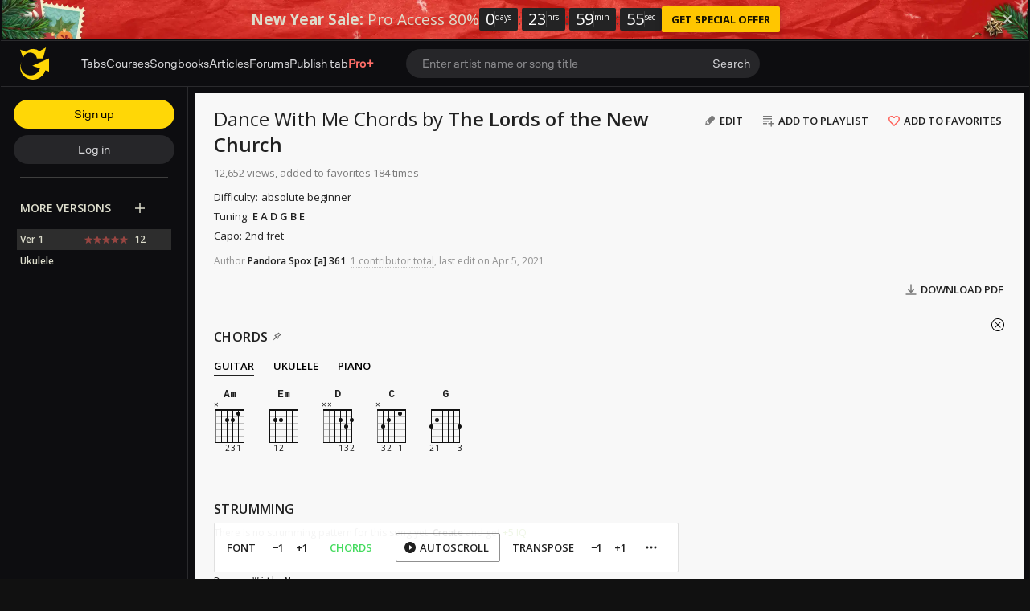

--- FILE ---
content_type: text/html; charset=UTF-8
request_url: https://tabs.ultimate-guitar.com/tab/the-lords-of-the-new-church/dance-with-me-chords-600806
body_size: 14697
content:
<!doctype html>
<html lang="en">
<head prefix="og: http://ogp.me/ns# fb: http://ogp.me/ns/fb# article: http://ogp.me/ns/article#">
    <meta content="text/html; charset=utf-8" http-equiv="Content-Type">

    <title>DANCE WITH ME CHORDS by The Lords of the New Church @ Ultimate-Guitar.Com</title>
<meta name="description" content="Dance With Me Lords of the New Church Transcribed by Christine James (SetItAlight@aol.com) Capo 2nd (or 5th for Nouvelle Vague version) Am Em Let&#039;s dance little stranger, show me secret sins">
<meta name="keywords" content="The Lords Of The New Church - Dance With Me (Chords), Chords, The Lords of the New Church, Ultimate-Guitar.Com">
            <script>
    (function () {
        var isTouch = 'ontouchstart' in window || 'onmsgesturechange' in window;
        var isMac = ['Macintosh', 'MacIntel', 'MacPPC', 'Mac68K'].indexOf(window.navigator.platform) > -1;
        var params = new URLSearchParams(document.location.search)
        var isPrimisOnTablet = params.get('isPrimisOnTablet')

        if ((isMac && isTouch) || isPrimisOnTablet) {
            var date = new Date();
            date.setFullYear(date.getFullYear() + 1);

            document.cookie = '_ug_force_ipad_v2=1;path=/;domain=.ultimate-guitar.com;expires=' + date.toUTCString() + ';';
            window.location = window.location.href
        }
    })()
</script>
        
<link rel='preload' href='https://tabs.ultimate-guitar.com/static/public/build/ug_react_i18n_es6/202601/vendor.234ee88ad9c85da5f5d3ef16beb12d60.js' importance='high' as='script'></link>                        <link rel='preload' href='https://tabs.ultimate-guitar.com/static/public/build/ug_react_i18n_es6/202601/ug~runtime.a69b511f31a99fa328555a9e9baba6f6.js' importance='high' as='script'></link>            <link rel='preload' href='https://tabs.ultimate-guitar.com/static/public/build/ug_react_i18n_es6/202601/ug.31b4c88fc89947642d4a1bb85b6c4803.js' importance='high' as='script'></link>                            <link rel='preload' href='https://tabs.ultimate-guitar.com/static/public/build/ug_react_i18n_es6/202601/3216.bc02b01324aebc859bbcb7034f26d98e.js' importance='high' as='script'></link>                                <link rel="preconnect" href="https://fonts.googleapis.com/">
    <link rel="alternate" hreflang="x-default" href="https://tabs.ultimate-guitar.com/tab/the-lords-of-the-new-church/dance-with-me-chords-600806" />
<link rel="alternate" hreflang="en" href="https://tabs.ultimate-guitar.com/tab/the-lords-of-the-new-church/dance-with-me-chords-600806" />
<link rel="alternate" hreflang="pt-BR" href="https://pt.ultimate-guitar.com/tab/the-lords-of-the-new-church/dance-with-me-chords-600806" />
<link rel="alternate" hreflang="es" href="https://es.ultimate-guitar.com/tab/the-lords-of-the-new-church/dance-with-me-chords-600806" />
<link rel="alternate" hreflang="it" href="https://it.ultimate-guitar.com/tab/the-lords-of-the-new-church/dance-with-me-chords-600806" />
<link rel="alternate" hreflang="ja" href="https://ja.ultimate-guitar.com/tab/the-lords-of-the-new-church/dance-with-me-chords-600806" />
<link rel="alternate" hreflang="fr" href="https://fr.ultimate-guitar.com/tab/the-lords-of-the-new-church/dance-with-me-chords-600806" />
<meta property="fb:app_id" content="539490962762175">
<meta property="og:type" content="music.song">
<meta property="og:title" content="The Lords Of The New Church - Dance With Me (Chords)">
<meta property="og:description" content="CHORDS by The Lords of the New Church">
<meta property="og:image" content="https://tabs.ultimate-guitar.com/static/_img/ug-logo-fb.png">
<meta property="og:category" content="The Lords of the New Church">
<link href="https://tabs.ultimate-guitar.com/tab/the-lords-of-the-new-church/dance-with-me-chords-600806" rel="canonical">                <meta name="viewport" class="js-viewport" content="width=device-width, initial-scale=1, maximum-scale=1.0, user-scalable=no, viewport-fit=cover">
        <script>
            (function() {
                var viewport = document.querySelector('.js-viewport');
                var date = new Date();
                date.setFullYear(date.getFullYear() + 1);
                function setViewport() {
                    var isLargeViewport = (screen.availWidth > 1300 || screen.availHeight > 1300) && window.matchMedia("(orientation: landscape)").matches;
                    viewport.setAttribute('content', isLargeViewport ? 'width=device-width, initial-scale=1' : 'width=1280, minimum-scale=0.1, maximum-scale=5.0');
                    document.cookie = '_ug_small_screen=' + (isLargeViewport ? 0 : 1) +';path=/;domain=.ultimate-guitar.com;expires=' + date.toUTCString() + ';';
                }
                setViewport();
                window.matchMedia("(orientation: landscape)").addEventListener('change', setViewport)
            })()
        </script>
        <meta name="csrf-param" content="_csrf">
<meta name="csrf-token" content="S1ctVZkZ5OIZDgQUXl7Too-oLCvY5kbww_KlVnd5v4Y6BmUM_nuLj1VXQkIGK6Hhxd16ZbmyIpiWwucYRwnR_A==">
            <link rel="search"
    type="application/opensearchdescription+xml"
    href="//tabs.ultimate-guitar.com/static/opensearch/opensearch.xml"
    title="Ultmate-Guitar tabs & chords search" />    <meta name="theme-color" content="#272727">
    
    <link rel="manifest" href="/manifest_v10.json">
<link rel="icon" type="image/x-icon" href="https://tabs.ultimate-guitar.com/static/public/ug/img/product_icons/ug/favicon_v2.ico">
<link rel="shortcut icon" type="image/png" href="https://tabs.ultimate-guitar.com/static/public/ug/img/product_icons/ug/favicon_v2.png" />
<link rel="apple-touch-icon" sizes="32x32" href="https://tabs.ultimate-guitar.com/static/public/ug/img/product_icons/ug/apple-touch-icon-32x32_v3.png" />
<link rel="apple-touch-icon" sizes="48x48" href="https://tabs.ultimate-guitar.com/static/public/ug/img/product_icons/ug/apple-touch-icon-48x48_v3.png" />
<link rel="apple-touch-icon" sizes="72x72" href="https://tabs.ultimate-guitar.com/static/public/ug/img/product_icons/ug/apple-touch-icon-72x72_v3.png" />
<link rel="apple-touch-icon" sizes="96x96" href="https://tabs.ultimate-guitar.com/static/public/ug/img/product_icons/ug/apple-touch-icon-96x96_v3.png" />
<link rel="apple-touch-icon" sizes="144x14" href="https://tabs.ultimate-guitar.com/static/public/ug/img/product_icons/ug/apple-touch-icon-144x144_v3.png" />
<link rel="apple-touch-icon" sizes="192x192" href="https://tabs.ultimate-guitar.com/static/public/ug/img/product_icons/ug/apple-touch-icon-192x192_v3.png" />
<link rel="apple-touch-icon" sizes="512x512" href="https://tabs.ultimate-guitar.com/static/public/ug/img/product_icons/ug/apple-touch-icon-512x512_v3.png" />
<meta name="application-name" content="Ultimate Guitar" />
    
        <script>
        var sentryMethodsToSave = ['setUser', 'setTag', 'setTags', 'setExtra', 'setExtras', 'addBreadcrumb', 'setContext'];
        window.Sentry = {
            _lazy: true
        };
        var sentryLazyCallsQueue = [];
        var sentryLazyHandler = function () {
            var args = Array.prototype.slice.call(arguments)
            var methodName = args[0];
            var rest = args.slice(1);

            sentryLazyCallsQueue.push([methodName, rest])
        };

        sentryMethodsToSave.forEach(function (methodName) {
            window.Sentry[methodName] = sentryLazyHandler.bind(this, methodName);
        });

        function applySentryLazyData() {
            if (!sentryLazyCallsQueue) return;

            for (var i = 0; i < sentryLazyCallsQueue.length; i++) {
                var args = sentryLazyCallsQueue[i];
                var methodName = args[0];
                var restArgs = args[1];
                var method = window.Sentry[methodName];

                method && typeof method === 'function' && method.apply(window.Sentry, restArgs);
            }

            sentryLazyCallsQueue = undefined;
        }

        var errors = window.APPERROR ? (window.APPERROR.errors || []) : []
        var UGERROR = {
            errors,
            loggerLoaded: false,
        };
        var oldOnError = window.onerror;
        var loadScript = function (src, resolve) {
            UGERROR.loggerLoaded = true;
            var script = document.createElement('script');
            script.async = true;
            script.type = 'text/javascript';
            script.src = src;

            var changeState = function () {
                if (!loaded) {
                    resolve()
                    loaded = true;
                }
            };
            var loaded;

            script.onreadystatechange = changeState;
            script.onload = changeState;

            var node = document.getElementsByTagName('script')[0];
            node.parentNode.insertBefore(script, node);
        };

        UGERROR.loadErrorLogger = function (release) {
            var whitelistUrls = [
                new RegExp('https://tabs.ultimate-guitar.com/static/public'),
            ];

            if (window.location.pathname !== '/') {
                whitelistUrls.push(new RegExp(window.location.href))
            }

            var tags = {
                source: 'tabs',
                country: 'US',
                isProUser: false,
                isAuthenticated: false,
                userId: '0',
            };

            !UGERROR.loggerLoaded && loadScript('https://tabs.ultimate-guitar.com/static/public/build/sentry_0_0_2/sentry_ver1768849554.js', function () {
                console.log('[sentry]:', 'bundle successfully loaded')
                window.onerror = oldOnError;

                window.initSentry({
                    dsn: 'https://ba93259cb19e43f1a6e9171cbf8ff617@sentry10.ultimate-guitar.com/24',
                    release: release.replace('/', '_').replace('-', '_'),
                    allowUrls: whitelistUrls
                });

                window.Sentry.setTags(tags);
                window.Sentry.setUser({
                    userId: '0'
                });
                window.Sentry.setContext('Client a/b variations', []);

                applySentryLazyData();

                var messages = UGERROR.errors.map(function (err) {
                    return err[0];
                });
                UGERROR.errors
                    .filter(function (error, index) {
                        return messages.indexOf(error[0]) === index;
                    })
                    .forEach(function (args) {
                        var error = args[0];

                        if (args.length > 1) {
                            window.onerror.apply(this, args);
                        } else if (typeof error === 'string') {
                            window.Sentry.captureMessage(error, 'error');
                        } else {
                            if (error === undefined) {
                                error = new Error('Caught undefined error');
                            }

                            window.Sentry.captureException(error);
                        }
                    });
            })
        };

        function loadSentry() {
            if (UGERROR.hasFirstError) {
                return
            }

            function load() {
                UGERROR.loadErrorLogger("ug-web_app_1.23.22");
            }

            if (document.readyState === 'complete') {
                load();
            } else {
                window.addEventListener('load', load)
            }
            UGERROR.hasFirstError = true
        }

        if (UGERROR.errors && UGERROR.errors.length > 0) {
            loadSentry()
        }

        window.onerror = function () {
            UGERROR.errors.push(arguments);
            oldOnError && oldOnError.apply(this, arguments);

            var message = typeof arguments[0] === 'object' && arguments[0].message
            if (typeof message === 'string' && message.toLowerCase().indexOf('loading chunk') && window.UGAPP.trigger) {
                window.UGAPP.trigger('globalEvent:YM:metrica', 'Chunk Load Error')
            }

            loadSentry();
        };
    </script>
                    <script>
        (function () {
            if ('serviceWorker' in navigator) {
                window.addEventListener('load', function() {
                    window.navigator.serviceWorker.getRegistrations().then(function(registrations) {
                        registrations.forEach(function(registration) {
                            if (
                                registration.active.scriptURL.indexOf('sw_ug.js') !== -1
                                ||
                                registration.active.scriptURL.indexOf('sw_ug_v2.js') !== -1
                            ) {
                                registration.unregister()
                            }
                        })
                    })
                    window.navigator.serviceWorker.register('/sw_ug_v3.js').catch(function(error) {})
                })
            }
        })()
    </script>
                                                <style>
        #ad_cs_5723252_300_250 > div > iframe:only-child {
            display: none;
        }
    </style>
    <script>
        document.domain = 'ultimate-guitar.com';
    </script>
            
    <link rel="preload" href="https://tabs.ultimate-guitar.com/static/public/ug/fonts/ug/memvYaGs126MiZpBA-UvWbX2vVnXBbObj2OVTS-mu0SC55I.woff2?ver=1" as="font" type="font/woff2" crossorigin="anonymous">
    <link rel="preload" href="https://tabs.ultimate-guitar.com/static/public/ug/fonts/muse/muse-sans/v4/MuseSans-Variable.woff2" as="font" type="font/woff2" crossorigin="anonymous">

            <link rel="preload" href="https://tabs.ultimate-guitar.com/static/public/ug/fonts/ug/L0xTDF4xlVMF-BfR8bXMIhJHg45mwgGEFl0_3vrtSM1J-gEPT5Ese6hmHSh0me8iUI0.woff2?ver=1" as="font" type="font/woff2" crossorigin="anonymous">
                <link rel="preload" href="https://tabs.ultimate-guitar.com/static/public/ug/fonts/muse/muse-display/harmony/v2/MuseDisplay-Harmony.woff2" as="font" type="font/woff2" crossorigin="anonymous">
    

    
            <meta name="impact-site-verification" value="4a6f4ce0-7337-4f89-8f93-bc6eaf9d9145">
    
</head>
<body
    style="background-color: #111"        class=" theme_light preferred_language__en"
>
<script>
    var hasFirstTap = false;
    (function () {
        function onFirstTap () {
            hasFirstTap = true
            document.body.removeEventListener('touchstart', onFirstTap)
        }

        document.body.addEventListener('touchstart', onFirstTap)
    })()
</script>


    <div class="js-page js-global-wrapper ug-page">
        </div>

    <div class="js-store" data-content="{&quot;config&quot;:{&quot;releaseVer&quot;:&quot;ug-web_app_1.23.22&quot;,&quot;backendReleaseVer&quot;:&quot;13.33.19&quot;,&quot;renderType&quot;:&quot;react&quot;,&quot;urlFacebook&quot;:&quot;https://www.ultimate-guitar.com/user/auth/oauth?service=facebook&quot;,&quot;urlGoogle&quot;:&quot;https://www.ultimate-guitar.com/user/auth/oauth?service=google&quot;,&quot;urlApple&quot;:&quot;https://www.ultimate-guitar.com/user/auth/oauth?service=apple&quot;,&quot;main_server&quot;:&quot;ultimate-guitar.com&quot;,&quot;ps_server&quot;:&quot;plus.ultimate-guitar.com&quot;,&quot;api_web_serv&quot;:&quot;api-web.ultimate-guitar.com&quot;,&quot;static_server&quot;:&quot;https://tabs.ultimate-guitar.com/static&quot;,&quot;statik_cache&quot;:&quot;_ver1768849554&quot;,&quot;staticPrefix&quot;:&quot;/static&quot;,&quot;requestSchema&quot;:&quot;https&quot;,&quot;time&quot;:1768891543000,&quot;isGDPRAvailable&quot;:false,&quot;isCcpaAvailable&quot;:false,&quot;user&quot;:{&quot;id&quot;:0,&quot;uuid&quot;:0,&quot;unified_id&quot;:&quot;&quot;,&quot;session&quot;:{&quot;id&quot;:&quot;&quot;,&quot;expire_duration&quot;:300,&quot;expire_duration_dispersion&quot;:[5000,10000],&quot;enable_refresh&quot;:true,&quot;parsed_session&quot;:{&quot;version&quot;:0,&quot;id&quot;:0,&quot;updated&quot;:0,&quot;number&quot;:0},&quot;is_renew_session&quot;:false},&quot;username&quot;:&quot;Unregistered&quot;,&quot;iq&quot;:&quot;&quot;,&quot;contributorPower&quot;:false,&quot;is_bot&quot;:false,&quot;is_banned&quot;:false},&quot;isOfficeUser&quot;:false,&quot;isOfficeRequest&quot;:false,&quot;isWebp&quot;:false,&quot;isBot&quot;:true,&quot;is_mobile&quot;:false,&quot;is_tablet&quot;:false,&quot;isThemeMobile&quot;:false,&quot;isIe&quot;:false,&quot;isEs6&quot;:true,&quot;isAsia&quot;:false,&quot;isPaidMobWeb&quot;:false,&quot;socketCluster&quot;:{&quot;serviceKey&quot;:&quot;f0557aa8-2d06-43d9-9c16-f885bc710b97:main&quot;,&quot;channelPrefix&quot;:&quot;f0557aa8-2d06-43d9-9c16-f885bc710b97:main#prod&quot;,&quot;hostname&quot;:&quot;socketcluster.k8s.mu.se&quot;,&quot;port&quot;:443,&quot;channelName&quot;:&quot;e2b911c3d39e5e206f13c6dab0ac7bcc&quot;},&quot;metricaId&quot;:0,&quot;captcha_id&quot;:&quot;6LfCo_8SAAAAALEMHnlK18j8IemlAdvmxwRnQe2v&quot;,&quot;stripeApiKey&quot;:&quot;&quot;,&quot;country&quot;:&quot;US&quot;,&quot;countryCode&quot;:&quot;US&quot;,&quot;browserName&quot;:&quot;&quot;,&quot;os&quot;:&quot;&quot;,&quot;platform&quot;:4,&quot;browser&quot;:&quot;{\&quot;device\&quot;:{\&quot;type\&quot;:\&quot;bot\&quot;}}&quot;,&quot;urlUgProAppIcon&quot;:&quot;https://tabs.ultimate-guitar.com/static/public/ug/img/app_icons/icon_ug_pro.png&quot;,&quot;withCritical&quot;:false,&quot;analytics&quot;:{&quot;pageViewId&quot;:1768891543123709,&quot;userTrackerId&quot;:&quot;SA==&quot;},&quot;braintree&quot;:{&quot;environment&quot;:&quot;production&quot;,&quot;tokenizationKey&quot;:&quot;production_8htvrhhr_67vpx3rpxt6m5z7c&quot;,&quot;paypalClientId&quot;:&quot;ASwoeikdyflPIKFAC3U34ewfFVRE5-_p6qc1TTQG9g_sHNs3RP5Sq3pE_e7V2p0VTi-nJQuIA5ApP1XH&quot;,&quot;googlePayClientId&quot;:&quot;BCR2DN6TZPEKBZBZ&quot;},&quot;vimeo&quot;:{&quot;baseImagePath&quot;:&quot;https://cdn.ustatik.com/s3/ug.video.warm/preview/&quot;},&quot;hasStaticCache&quot;:0,&quot;rtAnalytics&quot;:{&quot;trackUrl&quot;:&quot;https://datahub.ultimate-guitar.com/components/data&quot;,&quot;trackingEnabled&quot;:true,&quot;forceSendEvents&quot;:[&quot;Tab Favorite Add Click&quot;,&quot;Tab Rate Click&quot;,&quot;Tab View&quot;,&quot;Tab View 12s&quot;,&quot;Tab View 15s&quot;,&quot;Tab View 60s&quot;,&quot;Tab View 120s&quot;,&quot;Tab View 180s&quot;,&quot;View&quot;,&quot;View 15s&quot;,&quot;Tour Start&quot;],&quot;tabToolLogging&quot;:true,&quot;samplerHeartbeat&quot;:5,&quot;forceSendDebounceTimeout&quot;:1000,&quot;bufferSize&quot;:10},&quot;xtz&quot;:{&quot;isActive&quot;:true,&quot;hasAccess&quot;:true,&quot;canToggle&quot;:false,&quot;feedbackChannel&quot;:null,&quot;tabDownloadHost&quot;:&quot;https://tabs.ultimate-guitar.com&quot;},&quot;jsBundle&quot;:[],&quot;jinba&quot;:{&quot;customTimings&quot;:[],&quot;appLabel&quot;:&quot;tab_page_chords&quot;,&quot;appLabelExp&quot;:&quot;null&quot;},&quot;metricaParams&quot;:{&quot;rights&quot;:0,&quot;proRights&quot;:0,&quot;coursesRights&quot;:0,&quot;singRights&quot;:0,&quot;u_id&quot;:&quot;SA==&quot;,&quot;auth&quot;:&quot;None&quot;,&quot;is_registered&quot;:0,&quot;ab&quot;:[],&quot;bookRights&quot;:0,&quot;bookEduRights&quot;:0,&quot;unified_id&quot;:&quot;&quot;,&quot;session_id&quot;:&quot;&quot;}},&quot;store&quot;:{&quot;offers&quot;:[],&quot;page&quot;:{&quot;data&quot;:{&quot;mobile_device&quot;:null,&quot;show_rate_layer&quot;:false,&quot;tab&quot;:{&quot;id&quot;:600806,&quot;song_id&quot;:193471,&quot;song_name&quot;:&quot;Dance With Me&quot;,&quot;artist_id&quot;:17667,&quot;artist_name&quot;:&quot;The Lords of the New Church&quot;,&quot;type&quot;:&quot;Chords&quot;,&quot;part&quot;:&quot;&quot;,&quot;version&quot;:1,&quot;votes&quot;:12,&quot;difficulty&quot;:&quot;novice&quot;,&quot;rating&quot;:4.760239999999999582769305561669170856475830078125,&quot;date&quot;:&quot;1194998401&quot;,&quot;status&quot;:&quot;approved&quot;,&quot;preset_id&quot;:0,&quot;tab_access_type&quot;:&quot;public&quot;,&quot;tp_version&quot;:0,&quot;tonality_name&quot;:&quot;&quot;,&quot;version_description&quot;:&quot;&quot;,&quot;verified&quot;:0,&quot;recording&quot;:{&quot;is_acoustic&quot;:0,&quot;tonality_name&quot;:&quot;&quot;,&quot;performance&quot;:null,&quot;recording_artists&quot;:[],&quot;video_urls&quot;:null,&quot;album_id&quot;:506561},&quot;album_cover&quot;:{&quot;has_album_cover&quot;:true,&quot;web_album_cover&quot;:{&quot;small&quot;:&quot;https://www.ultimate-guitar.com/static/s3/ugdb-p1/media/album/cover/1/7/17121/primary-cover.jpg@300&quot;}},&quot;artist_cover&quot;:{&quot;has_artist_cover&quot;:true,&quot;web_artist_cover&quot;:{&quot;small&quot;:&quot;https://www.ultimate-guitar.com/static/s3/ugdb-p1/media/artist/cover/1/6/1655/primary-cover.jpg@300&quot;}},&quot;unique_chords&quot;:&quot;&quot;,&quot;ug_difficulty&quot;:&quot;&quot;,&quot;date_update&quot;:1617625950,&quot;source&quot;:&quot;&quot;,&quot;artist_url&quot;:&quot;https://www.ultimate-guitar.com/artist/the_lords_of_the_new_church_17667&quot;,&quot;tab_url&quot;:&quot;https://tabs.ultimate-guitar.com/tab/the-lords-of-the-new-church/dance-with-me-chords-600806&quot;,&quot;user_id&quot;:313651,&quot;user_iq&quot;:361,&quot;username&quot;:&quot;Pandora Spox&quot;,&quot;type_name&quot;:&quot;Chords&quot;,&quot;best_pro_tab_url&quot;:&quot;&quot;},&quot;backing_track_tip&quot;:false,&quot;tab_view&quot;:{&quot;wiki_tab&quot;:{&quot;content&quot;:&quot;Dance With Me\r\nLords of the New Church\r\nTranscribed by Christine James (SetItAlight@aol.com)\r\n\r\nCapo 2nd (or 5th for Nouvelle Vague version)\r\n\r\n[tab][ch]Am[/ch] [ch]Em[/ch]\r\nLet&#039;s dance little stranger, show me secret sins[/tab]\r\nLove can be like bondage, seduce me once again\r\nBurning like an angel who has heaven in reprieve\r\nBurning like the voodoo man with devils on his sleeve\r\n\r\n[tab][ch]D[/ch] [ch]Am[/ch] [ch]C[/ch] [ch]G[/ch]\r\nWon&#039;t you dance with me, in my world of fantasy[/tab]\r\nWon&#039;t you dance with me, ritual fertility [[ch]Em[/ch]]\r\n\r\n[tab][ch]Am[/ch] [ch]Em[/ch]\r\nLike an apparition, you don&#039;t seem real at all[/tab]\r\nLike a premonition of curses on my soul\r\nThe way I want to love you, well it could be against the law\r\nI&#039;ve seen you in a thousand minds, you&#039;ve made the angels fall\r\n\r\n[tab][ch]D[/ch] [ch]Am[/ch] [ch]C[/ch] [ch]G[/ch]\r\nWon&#039;t you dance with me, in my world of fantasy[/tab]\r\nWon&#039;t you dance with me, ritual fertility [[ch]Em[/ch]]\r\n\r\n[tab][ch]Am[/ch] [ch]Em[/ch]\r\nCome on little stranger, there&#039;s only one last dance[/tab]\r\nSoon the music&#039;s over, let&#039;s give it one more chance\r\n\r\n[tab][ch]D[/ch] [ch]Am[/ch] [ch]C[/ch] [ch]G[/ch]\r\nWon&#039;t you dance with me, in my world of fantasy[/tab]\r\nWon&#039;t you dance with me, ritual fertility\r\nTake a chance with me, in my world of fantasy\r\nWon&#039;t you dance with me, ritual fertility [[ch]Em[/ch]]&quot;,&quot;revision_id&quot;:2,&quot;user_id&quot;:3360025,&quot;username&quot;:&quot;NSpen1&quot;,&quot;date&quot;:1617625950},&quot;contributors&quot;:[{&quot;userid&quot;:3360025,&quot;username&quot;:&quot;NSpen1&quot;,&quot;usergroupid&quot;:25,&quot;iq&quot;:267322}],&quot;strummings&quot;:[],&quot;has_hq_description&quot;:0,&quot;blocked&quot;:false,&quot;adsupp_binary_blocked&quot;:null,&quot;meta&quot;:{&quot;capo&quot;:2,&quot;tuning&quot;:{&quot;name&quot;:&quot;Standard&quot;,&quot;value&quot;:&quot;E A D G B E&quot;,&quot;index&quot;:1},&quot;difficulty&quot;:&quot;novice&quot;},&quot;has_official_version&quot;:false,&quot;has_chord_pro&quot;:false,&quot;has_preset&quot;:false,&quot;versions&quot;:[{&quot;id&quot;:1302465,&quot;song_id&quot;:193471,&quot;song_name&quot;:&quot;Dance With Me&quot;,&quot;artist_id&quot;:17667,&quot;artist_name&quot;:&quot;The Lords of the New Church&quot;,&quot;type&quot;:&quot;Ukulele Chords&quot;,&quot;part&quot;:&quot;&quot;,&quot;version&quot;:1,&quot;votes&quot;:0,&quot;difficulty&quot;:&quot;novice&quot;,&quot;rating&quot;:0,&quot;date&quot;:&quot;1194998401&quot;,&quot;status&quot;:&quot;approved&quot;,&quot;preset_id&quot;:0,&quot;tab_access_type&quot;:&quot;public&quot;,&quot;tp_version&quot;:0,&quot;tonality_name&quot;:&quot;&quot;,&quot;version_description&quot;:null,&quot;verified&quot;:0,&quot;recording&quot;:{&quot;is_acoustic&quot;:0,&quot;tonality_name&quot;:&quot;&quot;,&quot;performance&quot;:null,&quot;recording_artists&quot;:[],&quot;video_urls&quot;:null,&quot;album_id&quot;:506561},&quot;album_cover&quot;:{&quot;has_album_cover&quot;:true,&quot;web_album_cover&quot;:{&quot;small&quot;:&quot;https://www.ultimate-guitar.com/static/s3/ugdb-p1/media/album/cover/1/7/17121/primary-cover.jpg@300&quot;}},&quot;artist_cover&quot;:{&quot;has_artist_cover&quot;:true,&quot;web_artist_cover&quot;:{&quot;small&quot;:&quot;https://www.ultimate-guitar.com/static/s3/ugdb-p1/media/artist/cover/1/6/1655/primary-cover.jpg@300&quot;}},&quot;unique_chords&quot;:&quot;&quot;,&quot;ug_difficulty&quot;:&quot;&quot;,&quot;date_update&quot;:1194998401,&quot;source&quot;:&quot;&quot;,&quot;artist_url&quot;:&quot;https://www.ultimate-guitar.com/artist/the_lords_of_the_new_church_17667&quot;,&quot;tab_url&quot;:&quot;https://tabs.ultimate-guitar.com/tab/the-lords-of-the-new-church/dance-with-me-ukulele-1302465&quot;,&quot;user_id&quot;:0,&quot;user_iq&quot;:0,&quot;username&quot;:&quot;Unregistered&quot;,&quot;type_name&quot;:&quot;Ukulele&quot;,&quot;best_pro_tab_url&quot;:&quot;&quot;,&quot;is_title_exp_version&quot;:false}],&quot;song_image&quot;:false,&quot;applicature&quot;:{&quot;Am&quot;:[{&quot;id&quot;:&quot;x02210&quot;,&quot;listCapos&quot;:[],&quot;noteIndex&quot;:9,&quot;notes&quot;:[52,48,45,40,33,-1],&quot;frets&quot;:[0,1,2,2,0,-1],&quot;fingers&quot;:[0,1,3,2,0,0],&quot;fret&quot;:0,&quot;type&quot;:&quot;MINOR&quot;,&quot;baseDisplayNote&quot;:&quot;&quot;},{&quot;id&quot;:&quot;x02555&quot;,&quot;listCapos&quot;:[{&quot;fret&quot;:5,&quot;startString&quot;:0,&quot;lastString&quot;:2,&quot;finger&quot;:4}],&quot;noteIndex&quot;:9,&quot;notes&quot;:[57,52,48,40,33,-1],&quot;frets&quot;:[5,5,5,2,0,-1],&quot;fingers&quot;:[0,0,0,1,0,0],&quot;fret&quot;:0,&quot;type&quot;:&quot;MINOR&quot;,&quot;baseDisplayNote&quot;:&quot;&quot;},{&quot;id&quot;:&quot;x07555&quot;,&quot;listCapos&quot;:[{&quot;fret&quot;:5,&quot;startString&quot;:0,&quot;lastString&quot;:2,&quot;finger&quot;:1}],&quot;noteIndex&quot;:9,&quot;notes&quot;:[57,52,48,45,33,-1],&quot;frets&quot;:[5,5,5,7,0,-1],&quot;fingers&quot;:[0,0,0,3,0,0],&quot;fret&quot;:5,&quot;type&quot;:&quot;MINOR&quot;,&quot;baseDisplayNote&quot;:&quot;&quot;},{&quot;id&quot;:&quot;x07558&quot;,&quot;listCapos&quot;:[{&quot;fret&quot;:5,&quot;startString&quot;:1,&quot;lastString&quot;:2,&quot;finger&quot;:1}],&quot;noteIndex&quot;:9,&quot;notes&quot;:[60,52,48,45,33,-1],&quot;frets&quot;:[8,5,5,7,0,-1],&quot;fingers&quot;:[4,0,0,3,0,0],&quot;fret&quot;:5,&quot;type&quot;:&quot;MINOR&quot;,&quot;baseDisplayNote&quot;:&quot;&quot;},{&quot;id&quot;:&quot;577555&quot;,&quot;listCapos&quot;:[{&quot;fret&quot;:5,&quot;startString&quot;:0,&quot;lastString&quot;:5,&quot;finger&quot;:1}],&quot;noteIndex&quot;:9,&quot;notes&quot;:[57,52,48,45,40,33],&quot;frets&quot;:[5,5,5,7,7,5],&quot;fingers&quot;:[0,0,0,4,3,0],&quot;fret&quot;:5,&quot;type&quot;:&quot;MINOR&quot;,&quot;baseDisplayNote&quot;:&quot;&quot;},{&quot;id&quot;:&quot;577558&quot;,&quot;listCapos&quot;:[{&quot;fret&quot;:5,&quot;startString&quot;:1,&quot;lastString&quot;:5,&quot;finger&quot;:1}],&quot;noteIndex&quot;:9,&quot;notes&quot;:[60,52,48,45,40,33],&quot;frets&quot;:[8,5,5,7,7,5],&quot;fingers&quot;:[4,0,0,3,2,0],&quot;fret&quot;:5,&quot;type&quot;:&quot;MINOR&quot;,&quot;baseDisplayNote&quot;:&quot;&quot;},{&quot;id&quot;:&quot;xx7555&quot;,&quot;listCapos&quot;:[{&quot;fret&quot;:5,&quot;startString&quot;:0,&quot;lastString&quot;:2,&quot;finger&quot;:1}],&quot;noteIndex&quot;:9,&quot;notes&quot;:[57,52,48,45,-1,-1],&quot;frets&quot;:[5,5,5,7,-1,-1],&quot;fingers&quot;:[0,0,0,3,0,0],&quot;fret&quot;:5,&quot;type&quot;:&quot;MINOR&quot;,&quot;baseDisplayNote&quot;:&quot;&quot;},{&quot;id&quot;:&quot;xx7558&quot;,&quot;listCapos&quot;:[{&quot;fret&quot;:5,&quot;startString&quot;:1,&quot;lastString&quot;:2,&quot;finger&quot;:1}],&quot;noteIndex&quot;:9,&quot;notes&quot;:[60,52,48,45,-1,-1],&quot;frets&quot;:[8,5,5,7,-1,-1],&quot;fingers&quot;:[4,0,0,3,0,0],&quot;fret&quot;:5,&quot;type&quot;:&quot;MINOR&quot;,&quot;baseDisplayNote&quot;:&quot;&quot;},{&quot;id&quot;:&quot;x079108&quot;,&quot;listCapos&quot;:[],&quot;noteIndex&quot;:9,&quot;notes&quot;:[60,57,52,45,33,-1],&quot;frets&quot;:[8,10,9,7,0,-1],&quot;fingers&quot;:[2,4,3,1,0,0],&quot;fret&quot;:7,&quot;type&quot;:&quot;MINOR&quot;,&quot;baseDisplayNote&quot;:&quot;&quot;},{&quot;id&quot;:&quot;xx79108&quot;,&quot;listCapos&quot;:[],&quot;noteIndex&quot;:9,&quot;notes&quot;:[60,57,52,45,-1,-1],&quot;frets&quot;:[8,10,9,7,-1,-1],&quot;fingers&quot;:[2,4,3,1,0,0],&quot;fret&quot;:7,&quot;type&quot;:&quot;MINOR&quot;,&quot;baseDisplayNote&quot;:&quot;&quot;},{&quot;id&quot;:&quot;x0109108&quot;,&quot;listCapos&quot;:[],&quot;noteIndex&quot;:9,&quot;notes&quot;:[60,57,52,48,33,-1],&quot;frets&quot;:[8,10,9,10,0,-1],&quot;fingers&quot;:[1,4,2,3,0,0],&quot;fret&quot;:8,&quot;type&quot;:&quot;MINOR&quot;,&quot;baseDisplayNote&quot;:&quot;&quot;},{&quot;id&quot;:&quot;x0255x&quot;,&quot;listCapos&quot;:[{&quot;fret&quot;:5,&quot;startString&quot;:1,&quot;lastString&quot;:2,&quot;finger&quot;:4}],&quot;noteIndex&quot;:9,&quot;notes&quot;:[-1,52,48,40,33,-1],&quot;frets&quot;:[-1,5,5,2,0,-1],&quot;fingers&quot;:[0,0,0,1,0,0],&quot;fret&quot;:0,&quot;type&quot;:&quot;MINOR&quot;,&quot;baseDisplayNote&quot;:&quot;&quot;},{&quot;id&quot;:&quot;x0221x&quot;,&quot;listCapos&quot;:[],&quot;noteIndex&quot;:9,&quot;notes&quot;:[-1,48,45,40,33,-1],&quot;frets&quot;:[-1,1,2,2,0,-1],&quot;fingers&quot;:[0,1,3,2,0,0],&quot;fret&quot;:0,&quot;type&quot;:&quot;MINOR&quot;,&quot;baseDisplayNote&quot;:&quot;&quot;},{&quot;id&quot;:&quot;x0755x&quot;,&quot;listCapos&quot;:[{&quot;fret&quot;:5,&quot;startString&quot;:1,&quot;lastString&quot;:2,&quot;finger&quot;:1}],&quot;noteIndex&quot;:9,&quot;notes&quot;:[-1,52,48,45,33,-1],&quot;frets&quot;:[-1,5,5,7,0,-1],&quot;fingers&quot;:[0,0,0,3,0,0],&quot;fret&quot;:5,&quot;type&quot;:&quot;MINOR&quot;,&quot;baseDisplayNote&quot;:&quot;&quot;},{&quot;id&quot;:&quot;57755x&quot;,&quot;listCapos&quot;:[{&quot;fret&quot;:5,&quot;startString&quot;:1,&quot;lastString&quot;:5,&quot;finger&quot;:1}],&quot;noteIndex&quot;:9,&quot;notes&quot;:[-1,52,48,45,40,33],&quot;frets&quot;:[-1,5,5,7,7,5],&quot;fingers&quot;:[0,0,0,4,3,0],&quot;fret&quot;:5,&quot;type&quot;:&quot;MINOR&quot;,&quot;baseDisplayNote&quot;:&quot;&quot;},{&quot;id&quot;:&quot;x010910x&quot;,&quot;listCapos&quot;:[],&quot;noteIndex&quot;:9,&quot;notes&quot;:[-1,57,52,48,33,-1],&quot;frets&quot;:[-1,10,9,10,0,-1],&quot;fingers&quot;:[0,3,1,2,0,0],&quot;fret&quot;:9,&quot;type&quot;:&quot;MINOR&quot;,&quot;baseDisplayNote&quot;:&quot;&quot;},{&quot;id&quot;:&quot;5322xx&quot;,&quot;listCapos&quot;:[{&quot;fret&quot;:2,&quot;startString&quot;:2,&quot;lastString&quot;:3,&quot;finger&quot;:1}],&quot;noteIndex&quot;:9,&quot;notes&quot;:[-1,-1,45,40,36,33],&quot;frets&quot;:[-1,-1,2,2,3,5],&quot;fingers&quot;:[0,0,0,0,2,4],&quot;fret&quot;:2,&quot;type&quot;:&quot;MINOR&quot;,&quot;baseDisplayNote&quot;:&quot;&quot;},{&quot;id&quot;:&quot;5775xx&quot;,&quot;listCapos&quot;:[{&quot;fret&quot;:5,&quot;startString&quot;:2,&quot;lastString&quot;:5,&quot;finger&quot;:1}],&quot;noteIndex&quot;:9,&quot;notes&quot;:[-1,-1,48,45,40,33],&quot;frets&quot;:[-1,-1,5,7,7,5],&quot;fingers&quot;:[0,0,0,4,3,0],&quot;fret&quot;:5,&quot;type&quot;:&quot;MINOR&quot;,&quot;baseDisplayNote&quot;:&quot;&quot;},{&quot;id&quot;:&quot;x0x210&quot;,&quot;listCapos&quot;:[],&quot;noteIndex&quot;:9,&quot;notes&quot;:[52,48,45,-1,33,-1],&quot;frets&quot;:[0,1,2,-1,0,-1],&quot;fingers&quot;:[0,1,2,0,0,0],&quot;fret&quot;:0,&quot;type&quot;:&quot;MINOR&quot;,&quot;baseDisplayNote&quot;:&quot;&quot;},{&quot;id&quot;:&quot;5x7555&quot;,&quot;listCapos&quot;:[{&quot;fret&quot;:5,&quot;startString&quot;:0,&quot;lastString&quot;:5,&quot;finger&quot;:1}],&quot;noteIndex&quot;:9,&quot;notes&quot;:[57,52,48,45,-1,33],&quot;frets&quot;:[5,5,5,7,-1,5],&quot;fingers&quot;:[0,0,0,3,0,0],&quot;fret&quot;:5,&quot;type&quot;:&quot;MINOR&quot;,&quot;baseDisplayNote&quot;:&quot;&quot;},{&quot;id&quot;:&quot;5x7558&quot;,&quot;listCapos&quot;:[{&quot;fret&quot;:5,&quot;startString&quot;:1,&quot;lastString&quot;:5,&quot;finger&quot;:1}],&quot;noteIndex&quot;:9,&quot;notes&quot;:[60,52,48,45,-1,33],&quot;frets&quot;:[8,5,5,7,-1,5],&quot;fingers&quot;:[4,0,0,3,0,0],&quot;fret&quot;:5,&quot;type&quot;:&quot;MINOR&quot;,&quot;baseDisplayNote&quot;:&quot;&quot;},{&quot;id&quot;:&quot;5x755x&quot;,&quot;listCapos&quot;:[{&quot;fret&quot;:5,&quot;startString&quot;:1,&quot;lastString&quot;:5,&quot;finger&quot;:1}],&quot;noteIndex&quot;:9,&quot;notes&quot;:[-1,52,48,45,-1,33],&quot;frets&quot;:[-1,5,5,7,-1,5],&quot;fingers&quot;:[0,0,0,3,0,0],&quot;fret&quot;:5,&quot;type&quot;:&quot;MINOR&quot;,&quot;baseDisplayNote&quot;:&quot;&quot;}],&quot;Em&quot;:[{&quot;id&quot;:&quot;022000&quot;,&quot;listCapos&quot;:[],&quot;noteIndex&quot;:4,&quot;notes&quot;:[52,47,43,40,35,28],&quot;frets&quot;:[0,0,0,2,2,0],&quot;fingers&quot;:[0,0,0,2,1,0],&quot;fret&quot;:0,&quot;type&quot;:&quot;MINOR&quot;,&quot;baseDisplayNote&quot;:&quot;&quot;},{&quot;id&quot;:&quot;022003&quot;,&quot;listCapos&quot;:[],&quot;noteIndex&quot;:4,&quot;notes&quot;:[55,47,43,40,35,28],&quot;frets&quot;:[3,0,0,2,2,0],&quot;fingers&quot;:[3,0,0,2,1,0],&quot;fret&quot;:0,&quot;type&quot;:&quot;MINOR&quot;,&quot;baseDisplayNote&quot;:&quot;&quot;},{&quot;id&quot;:&quot;xx2000&quot;,&quot;listCapos&quot;:[],&quot;noteIndex&quot;:4,&quot;notes&quot;:[52,47,43,40,-1,-1],&quot;frets&quot;:[0,0,0,2,-1,-1],&quot;fingers&quot;:[0,0,0,1,0,0],&quot;fret&quot;:0,&quot;type&quot;:&quot;MINOR&quot;,&quot;baseDisplayNote&quot;:&quot;&quot;},{&quot;id&quot;:&quot;022403&quot;,&quot;listCapos&quot;:[],&quot;noteIndex&quot;:4,&quot;notes&quot;:[55,47,47,40,35,28],&quot;frets&quot;:[3,0,4,2,2,0],&quot;fingers&quot;:[3,0,4,2,1,0],&quot;fret&quot;:0,&quot;type&quot;:&quot;MINOR&quot;,&quot;baseDisplayNote&quot;:&quot;&quot;},{&quot;id&quot;:&quot;xx2003&quot;,&quot;listCapos&quot;:[],&quot;noteIndex&quot;:4,&quot;notes&quot;:[55,47,43,40,-1,-1],&quot;frets&quot;:[3,0,0,2,-1,-1],&quot;fingers&quot;:[2,0,0,1,0,0],&quot;fret&quot;:0,&quot;type&quot;:&quot;MINOR&quot;,&quot;baseDisplayNote&quot;:&quot;&quot;},{&quot;id&quot;:&quot;022453&quot;,&quot;listCapos&quot;:[{&quot;fret&quot;:2,&quot;startString&quot;:3,&quot;lastString&quot;:4,&quot;finger&quot;:1}],&quot;noteIndex&quot;:4,&quot;notes&quot;:[55,52,47,40,35,28],&quot;frets&quot;:[3,5,4,2,2,0],&quot;fingers&quot;:[2,4,3,0,0,0],&quot;fret&quot;:0,&quot;type&quot;:&quot;MINOR&quot;,&quot;baseDisplayNote&quot;:&quot;&quot;},{&quot;id&quot;:&quot;xx2403&quot;,&quot;listCapos&quot;:[],&quot;noteIndex&quot;:4,&quot;notes&quot;:[55,47,47,40,-1,-1],&quot;frets&quot;:[3,0,4,2,-1,-1],&quot;fingers&quot;:[2,0,3,1,0,0],&quot;fret&quot;:0,&quot;type&quot;:&quot;MINOR&quot;,&quot;baseDisplayNote&quot;:&quot;&quot;},{&quot;id&quot;:&quot;xx2453&quot;,&quot;listCapos&quot;:[],&quot;noteIndex&quot;:4,&quot;notes&quot;:[55,52,47,40,-1,-1],&quot;frets&quot;:[3,5,4,2,-1,-1],&quot;fingers&quot;:[2,4,3,1,0,0],&quot;fret&quot;:2,&quot;type&quot;:&quot;MINOR&quot;,&quot;baseDisplayNote&quot;:&quot;&quot;},{&quot;id&quot;:&quot;079987&quot;,&quot;listCapos&quot;:[{&quot;fret&quot;:7,&quot;startString&quot;:0,&quot;lastString&quot;:4,&quot;finger&quot;:1}],&quot;noteIndex&quot;:4,&quot;notes&quot;:[59,55,52,47,40,28],&quot;frets&quot;:[7,8,9,9,7,0],&quot;fingers&quot;:[0,2,4,3,0,0],&quot;fret&quot;:7,&quot;type&quot;:&quot;MINOR&quot;,&quot;baseDisplayNote&quot;:&quot;&quot;},{&quot;id&quot;:&quot;x79987&quot;,&quot;listCapos&quot;:[{&quot;fret&quot;:7,&quot;startString&quot;:0,&quot;lastString&quot;:4,&quot;finger&quot;:1}],&quot;noteIndex&quot;:4,&quot;notes&quot;:[59,55,52,47,40,-1],&quot;frets&quot;:[7,8,9,9,7,-1],&quot;fingers&quot;:[0,2,4,3,0,0],&quot;fret&quot;:7,&quot;type&quot;:&quot;MINOR&quot;,&quot;baseDisplayNote&quot;:&quot;&quot;},{&quot;id&quot;:&quot;010991212&quot;,&quot;listCapos&quot;:[{&quot;fret&quot;:9,&quot;startString&quot;:2,&quot;lastString&quot;:3,&quot;finger&quot;:1},{&quot;fret&quot;:12,&quot;startString&quot;:0,&quot;lastString&quot;:1,&quot;finger&quot;:4}],&quot;noteIndex&quot;:4,&quot;notes&quot;:[64,59,52,47,43,28],&quot;frets&quot;:[12,12,9,9,10,0],&quot;fingers&quot;:[0,0,0,0,2,0],&quot;fret&quot;:9,&quot;type&quot;:&quot;MINOR&quot;,&quot;baseDisplayNote&quot;:&quot;&quot;},{&quot;id&quot;:&quot;0109121212&quot;,&quot;listCapos&quot;:[{&quot;fret&quot;:12,&quot;startString&quot;:0,&quot;lastString&quot;:2,&quot;finger&quot;:4}],&quot;noteIndex&quot;:4,&quot;notes&quot;:[64,59,55,47,43,28],&quot;frets&quot;:[12,12,12,9,10,0],&quot;fingers&quot;:[0,0,0,1,2,0],&quot;fret&quot;:9,&quot;type&quot;:&quot;MINOR&quot;,&quot;baseDisplayNote&quot;:&quot;&quot;},{&quot;id&quot;:&quot;02200x&quot;,&quot;listCapos&quot;:[],&quot;noteIndex&quot;:4,&quot;notes&quot;:[-1,47,43,40,35,28],&quot;frets&quot;:[-1,0,0,2,2,0],&quot;fingers&quot;:[0,0,0,2,1,0],&quot;fret&quot;:0,&quot;type&quot;:&quot;MINOR&quot;,&quot;baseDisplayNote&quot;:&quot;&quot;},{&quot;id&quot;:&quot;07998x&quot;,&quot;listCapos&quot;:[],&quot;noteIndex&quot;:4,&quot;notes&quot;:[-1,55,52,47,40,28],&quot;frets&quot;:[-1,8,9,9,7,0],&quot;fingers&quot;:[0,2,4,3,1,0],&quot;fret&quot;:7,&quot;type&quot;:&quot;MINOR&quot;,&quot;baseDisplayNote&quot;:&quot;&quot;},{&quot;id&quot;:&quot;x7998x&quot;,&quot;listCapos&quot;:[],&quot;noteIndex&quot;:4,&quot;notes&quot;:[-1,55,52,47,40,-1],&quot;frets&quot;:[-1,8,9,9,7,-1],&quot;fingers&quot;:[0,2,4,3,1,0],&quot;fret&quot;:7,&quot;type&quot;:&quot;MINOR&quot;,&quot;baseDisplayNote&quot;:&quot;&quot;},{&quot;id&quot;:&quot;010998x&quot;,&quot;listCapos&quot;:[],&quot;noteIndex&quot;:4,&quot;notes&quot;:[-1,55,52,47,43,28],&quot;frets&quot;:[-1,8,9,9,10,0],&quot;fingers&quot;:[0,1,3,2,4,0],&quot;fret&quot;:8,&quot;type&quot;:&quot;MINOR&quot;,&quot;baseDisplayNote&quot;:&quot;&quot;},{&quot;id&quot;:&quot;0109912x&quot;,&quot;listCapos&quot;:[{&quot;fret&quot;:9,&quot;startString&quot;:2,&quot;lastString&quot;:3,&quot;finger&quot;:1}],&quot;noteIndex&quot;:4,&quot;notes&quot;:[-1,59,52,47,43,28],&quot;frets&quot;:[-1,12,9,9,10,0],&quot;fingers&quot;:[0,4,0,0,2,0],&quot;fret&quot;:9,&quot;type&quot;:&quot;MINOR&quot;,&quot;baseDisplayNote&quot;:&quot;&quot;},{&quot;id&quot;:&quot;01091212x&quot;,&quot;listCapos&quot;:[{&quot;fret&quot;:12,&quot;startString&quot;:1,&quot;lastString&quot;:2,&quot;finger&quot;:4}],&quot;noteIndex&quot;:4,&quot;notes&quot;:[-1,59,55,47,43,28],&quot;frets&quot;:[-1,12,12,9,10,0],&quot;fingers&quot;:[0,0,0,1,2,0],&quot;fret&quot;:9,&quot;type&quot;:&quot;MINOR&quot;,&quot;baseDisplayNote&quot;:&quot;&quot;},{&quot;id&quot;:&quot;0220xx&quot;,&quot;listCapos&quot;:[],&quot;noteIndex&quot;:4,&quot;notes&quot;:[-1,-1,43,40,35,28],&quot;frets&quot;:[-1,-1,0,2,2,0],&quot;fingers&quot;:[0,0,0,2,1,0],&quot;fret&quot;:0,&quot;type&quot;:&quot;MINOR&quot;,&quot;baseDisplayNote&quot;:&quot;&quot;},{&quot;id&quot;:&quot;0254xx&quot;,&quot;listCapos&quot;:[],&quot;noteIndex&quot;:4,&quot;notes&quot;:[-1,-1,47,43,35,28],&quot;frets&quot;:[-1,-1,4,5,2,0],&quot;fingers&quot;:[0,0,3,4,1,0],&quot;fret&quot;:0,&quot;type&quot;:&quot;MINOR&quot;,&quot;baseDisplayNote&quot;:&quot;&quot;},{&quot;id&quot;:&quot;0754xx&quot;,&quot;listCapos&quot;:[],&quot;noteIndex&quot;:4,&quot;notes&quot;:[-1,-1,47,43,40,28],&quot;frets&quot;:[-1,-1,4,5,7,0],&quot;fingers&quot;:[0,0,1,2,4,0],&quot;fret&quot;:4,&quot;type&quot;:&quot;MINOR&quot;,&quot;baseDisplayNote&quot;:&quot;&quot;},{&quot;id&quot;:&quot;01099xx&quot;,&quot;listCapos&quot;:[{&quot;fret&quot;:9,&quot;startString&quot;:2,&quot;lastString&quot;:3,&quot;finger&quot;:1}],&quot;noteIndex&quot;:4,&quot;notes&quot;:[-1,-1,52,47,43,28],&quot;frets&quot;:[-1,-1,9,9,10,0],&quot;fingers&quot;:[0,0,0,0,2,0],&quot;fret&quot;:9,&quot;type&quot;:&quot;MINOR&quot;,&quot;baseDisplayNote&quot;:&quot;&quot;},{&quot;id&quot;:&quot;010912xx&quot;,&quot;listCapos&quot;:[],&quot;noteIndex&quot;:4,&quot;notes&quot;:[-1,-1,55,47,43,28],&quot;frets&quot;:[-1,-1,12,9,10,0],&quot;fingers&quot;:[0,0,4,1,2,0],&quot;fret&quot;:9,&quot;type&quot;:&quot;MINOR&quot;,&quot;baseDisplayNote&quot;:&quot;&quot;},{&quot;id&quot;:&quot;121099xx&quot;,&quot;listCapos&quot;:[{&quot;fret&quot;:9,&quot;startString&quot;:2,&quot;lastString&quot;:3,&quot;finger&quot;:1}],&quot;noteIndex&quot;:4,&quot;notes&quot;:[-1,-1,52,47,43,40],&quot;frets&quot;:[-1,-1,9,9,10,12],&quot;fingers&quot;:[0,0,0,0,2,4],&quot;fret&quot;:9,&quot;type&quot;:&quot;MINOR&quot;,&quot;baseDisplayNote&quot;:&quot;&quot;},{&quot;id&quot;:&quot;x7x987&quot;,&quot;listCapos&quot;:[{&quot;fret&quot;:7,&quot;startString&quot;:0,&quot;lastString&quot;:4,&quot;finger&quot;:1}],&quot;noteIndex&quot;:4,&quot;notes&quot;:[59,55,52,-1,40,-1],&quot;frets&quot;:[7,8,9,-1,7,-1],&quot;fingers&quot;:[0,2,3,0,0,0],&quot;fret&quot;:7,&quot;type&quot;:&quot;MINOR&quot;,&quot;baseDisplayNote&quot;:&quot;&quot;},{&quot;id&quot;:&quot;0x200x&quot;,&quot;listCapos&quot;:[],&quot;noteIndex&quot;:4,&quot;notes&quot;:[-1,47,43,40,-1,28],&quot;frets&quot;:[-1,0,0,2,-1,0],&quot;fingers&quot;:[0,0,0,1,0,0],&quot;fret&quot;:0,&quot;type&quot;:&quot;MINOR&quot;,&quot;baseDisplayNote&quot;:&quot;&quot;}],&quot;D&quot;:[{&quot;id&quot;:&quot;xx0232&quot;,&quot;listCapos&quot;:[],&quot;noteIndex&quot;:2,&quot;notes&quot;:[54,50,45,38,-1,-1],&quot;frets&quot;:[2,3,2,0,-1,-1],&quot;fingers&quot;:[2,3,1,0,0,0],&quot;fret&quot;:0,&quot;type&quot;:&quot;MAJOR&quot;,&quot;baseDisplayNote&quot;:&quot;&quot;},{&quot;id&quot;:&quot;x54232&quot;,&quot;listCapos&quot;:[{&quot;fret&quot;:2,&quot;startString&quot;:0,&quot;lastString&quot;:2,&quot;finger&quot;:1}],&quot;noteIndex&quot;:2,&quot;notes&quot;:[54,50,45,42,38,-1],&quot;frets&quot;:[2,3,2,4,5,-1],&quot;fingers&quot;:[0,2,0,3,4,0],&quot;fret&quot;:2,&quot;type&quot;:&quot;MAJOR&quot;,&quot;baseDisplayNote&quot;:&quot;&quot;},{&quot;id&quot;:&quot;xx0775&quot;,&quot;listCapos&quot;:[],&quot;noteIndex&quot;:2,&quot;notes&quot;:[57,54,50,38,-1,-1],&quot;frets&quot;:[5,7,7,0,-1,-1],&quot;fingers&quot;:[1,4,3,0,0,0],&quot;fret&quot;:5,&quot;type&quot;:&quot;MAJOR&quot;,&quot;baseDisplayNote&quot;:&quot;&quot;},{&quot;id&quot;:&quot;x57775&quot;,&quot;listCapos&quot;:[{&quot;fret&quot;:5,&quot;startString&quot;:0,&quot;lastString&quot;:4,&quot;finger&quot;:1}],&quot;noteIndex&quot;:2,&quot;notes&quot;:[57,54,50,45,38,-1],&quot;frets&quot;:[5,7,7,7,5,-1],&quot;fingers&quot;:[0,4,3,2,0,0],&quot;fret&quot;:5,&quot;type&quot;:&quot;MAJOR&quot;,&quot;baseDisplayNote&quot;:&quot;&quot;},{&quot;id&quot;:&quot;xx0111010&quot;,&quot;listCapos&quot;:[{&quot;fret&quot;:10,&quot;startString&quot;:0,&quot;lastString&quot;:1,&quot;finger&quot;:1}],&quot;noteIndex&quot;:2,&quot;notes&quot;:[62,57,54,38,-1,-1],&quot;frets&quot;:[10,10,11,0,-1,-1],&quot;fingers&quot;:[0,0,2,0,0,0],&quot;fret&quot;:10,&quot;type&quot;:&quot;MAJOR&quot;,&quot;baseDisplayNote&quot;:&quot;&quot;},{&quot;id&quot;:&quot;101212111010&quot;,&quot;listCapos&quot;:[{&quot;fret&quot;:10,&quot;startString&quot;:0,&quot;lastString&quot;:5,&quot;finger&quot;:1}],&quot;noteIndex&quot;:2,&quot;notes&quot;:[62,57,54,50,45,38],&quot;frets&quot;:[10,10,11,12,12,10],&quot;fingers&quot;:[0,0,2,4,3,0],&quot;fret&quot;:10,&quot;type&quot;:&quot;MAJOR&quot;,&quot;baseDisplayNote&quot;:&quot;&quot;},{&quot;id&quot;:&quot;xx12111010&quot;,&quot;listCapos&quot;:[{&quot;fret&quot;:10,&quot;startString&quot;:0,&quot;lastString&quot;:1,&quot;finger&quot;:1}],&quot;noteIndex&quot;:2,&quot;notes&quot;:[62,57,54,50,-1,-1],&quot;frets&quot;:[10,10,11,12,-1,-1],&quot;fingers&quot;:[0,0,2,3,0,0],&quot;fret&quot;:10,&quot;type&quot;:&quot;MAJOR&quot;,&quot;baseDisplayNote&quot;:&quot;&quot;},{&quot;id&quot;:&quot;x5423x&quot;,&quot;listCapos&quot;:[],&quot;noteIndex&quot;:2,&quot;notes&quot;:[-1,50,45,42,38,-1],&quot;frets&quot;:[-1,3,2,4,5,-1],&quot;fingers&quot;:[0,2,1,3,4,0],&quot;fret&quot;:2,&quot;type&quot;:&quot;MAJOR&quot;,&quot;baseDisplayNote&quot;:&quot;&quot;},{&quot;id&quot;:&quot;x5777x&quot;,&quot;listCapos&quot;:[{&quot;fret&quot;:7,&quot;startString&quot;:1,&quot;lastString&quot;:3,&quot;finger&quot;:3}],&quot;noteIndex&quot;:2,&quot;notes&quot;:[-1,54,50,45,38,-1],&quot;frets&quot;:[-1,7,7,7,5,-1],&quot;fingers&quot;:[0,0,0,0,1,0],&quot;fret&quot;:5,&quot;type&quot;:&quot;MAJOR&quot;,&quot;baseDisplayNote&quot;:&quot;&quot;},{&quot;id&quot;:&quot;109777x&quot;,&quot;listCapos&quot;:[{&quot;fret&quot;:7,&quot;startString&quot;:1,&quot;lastString&quot;:3,&quot;finger&quot;:1}],&quot;noteIndex&quot;:2,&quot;notes&quot;:[-1,54,50,45,42,38],&quot;frets&quot;:[-1,7,7,7,9,10],&quot;fingers&quot;:[0,0,0,0,3,4],&quot;fret&quot;:7,&quot;type&quot;:&quot;MAJOR&quot;,&quot;baseDisplayNote&quot;:&quot;&quot;},{&quot;id&quot;:&quot;1012121110x&quot;,&quot;listCapos&quot;:[{&quot;fret&quot;:10,&quot;startString&quot;:1,&quot;lastString&quot;:5,&quot;finger&quot;:1}],&quot;noteIndex&quot;:2,&quot;notes&quot;:[-1,57,54,50,45,38],&quot;frets&quot;:[-1,10,11,12,12,10],&quot;fingers&quot;:[0,0,2,4,3,0],&quot;fret&quot;:10,&quot;type&quot;:&quot;MAJOR&quot;,&quot;baseDisplayNote&quot;:&quot;&quot;},{&quot;id&quot;:&quot;10977xx&quot;,&quot;listCapos&quot;:[{&quot;fret&quot;:7,&quot;startString&quot;:2,&quot;lastString&quot;:3,&quot;finger&quot;:1}],&quot;noteIndex&quot;:2,&quot;notes&quot;:[-1,-1,50,45,42,38],&quot;frets&quot;:[-1,-1,7,7,9,10],&quot;fingers&quot;:[0,0,0,0,3,4],&quot;fret&quot;:7,&quot;type&quot;:&quot;MAJOR&quot;,&quot;baseDisplayNote&quot;:&quot;&quot;},{&quot;id&quot;:&quot;10121211xx&quot;,&quot;listCapos&quot;:[],&quot;noteIndex&quot;:2,&quot;notes&quot;:[-1,-1,54,50,45,38],&quot;frets&quot;:[-1,-1,11,12,12,10],&quot;fingers&quot;:[0,0,2,4,3,1],&quot;fret&quot;:10,&quot;type&quot;:&quot;MAJOR&quot;,&quot;baseDisplayNote&quot;:&quot;&quot;},{&quot;id&quot;:&quot;x5x232&quot;,&quot;listCapos&quot;:[{&quot;fret&quot;:2,&quot;startString&quot;:0,&quot;lastString&quot;:2,&quot;finger&quot;:1}],&quot;noteIndex&quot;:2,&quot;notes&quot;:[54,50,45,-1,38,-1],&quot;frets&quot;:[2,3,2,-1,5,-1],&quot;fingers&quot;:[0,2,0,0,4,0],&quot;fret&quot;:2,&quot;type&quot;:&quot;MAJOR&quot;,&quot;baseDisplayNote&quot;:&quot;&quot;},{&quot;id&quot;:&quot;x5x775&quot;,&quot;listCapos&quot;:[{&quot;fret&quot;:5,&quot;startString&quot;:0,&quot;lastString&quot;:4,&quot;finger&quot;:1}],&quot;noteIndex&quot;:2,&quot;notes&quot;:[57,54,50,-1,38,-1],&quot;frets&quot;:[5,7,7,-1,5,-1],&quot;fingers&quot;:[0,4,3,0,0,0],&quot;fret&quot;:5,&quot;type&quot;:&quot;MAJOR&quot;,&quot;baseDisplayNote&quot;:&quot;&quot;},{&quot;id&quot;:&quot;10x12111010&quot;,&quot;listCapos&quot;:[{&quot;fret&quot;:10,&quot;startString&quot;:0,&quot;lastString&quot;:5,&quot;finger&quot;:1}],&quot;noteIndex&quot;:2,&quot;notes&quot;:[62,57,54,50,-1,38],&quot;frets&quot;:[10,10,11,12,-1,10],&quot;fingers&quot;:[0,0,2,3,0,0],&quot;fret&quot;:10,&quot;type&quot;:&quot;MAJOR&quot;,&quot;baseDisplayNote&quot;:&quot;&quot;},{&quot;id&quot;:&quot;10x777x&quot;,&quot;listCapos&quot;:[{&quot;fret&quot;:7,&quot;startString&quot;:1,&quot;lastString&quot;:3,&quot;finger&quot;:1}],&quot;noteIndex&quot;:2,&quot;notes&quot;:[-1,54,50,45,-1,38],&quot;frets&quot;:[-1,7,7,7,-1,10],&quot;fingers&quot;:[0,0,0,0,0,4],&quot;fret&quot;:7,&quot;type&quot;:&quot;MAJOR&quot;,&quot;baseDisplayNote&quot;:&quot;&quot;},{&quot;id&quot;:&quot;10x121110x&quot;,&quot;listCapos&quot;:[{&quot;fret&quot;:10,&quot;startString&quot;:1,&quot;lastString&quot;:5,&quot;finger&quot;:1}],&quot;noteIndex&quot;:2,&quot;notes&quot;:[-1,57,54,50,-1,38],&quot;frets&quot;:[-1,10,11,12,-1,10],&quot;fingers&quot;:[0,0,2,3,0,0],&quot;fret&quot;:10,&quot;type&quot;:&quot;MAJOR&quot;,&quot;baseDisplayNote&quot;:&quot;&quot;}],&quot;C&quot;:[{&quot;id&quot;:&quot;x32010&quot;,&quot;listCapos&quot;:[],&quot;noteIndex&quot;:0,&quot;notes&quot;:[52,48,43,40,36,-1],&quot;frets&quot;:[0,1,0,2,3,-1],&quot;fingers&quot;:[0,1,0,2,3,0],&quot;fret&quot;:0,&quot;type&quot;:&quot;MAJOR&quot;,&quot;baseDisplayNote&quot;:&quot;&quot;},{&quot;id&quot;:&quot;x32013&quot;,&quot;listCapos&quot;:[],&quot;noteIndex&quot;:0,&quot;notes&quot;:[55,48,43,40,36,-1],&quot;frets&quot;:[3,1,0,2,3,-1],&quot;fingers&quot;:[4,1,0,2,3,0],&quot;fret&quot;:0,&quot;type&quot;:&quot;MAJOR&quot;,&quot;baseDisplayNote&quot;:&quot;&quot;},{&quot;id&quot;:&quot;x35553&quot;,&quot;listCapos&quot;:[{&quot;fret&quot;:3,&quot;startString&quot;:0,&quot;lastString&quot;:4,&quot;finger&quot;:1}],&quot;noteIndex&quot;:0,&quot;notes&quot;:[55,52,48,43,36,-1],&quot;frets&quot;:[3,5,5,5,3,-1],&quot;fingers&quot;:[0,4,3,2,0,0],&quot;fret&quot;:3,&quot;type&quot;:&quot;MAJOR&quot;,&quot;baseDisplayNote&quot;:&quot;&quot;},{&quot;id&quot;:&quot;81010988&quot;,&quot;listCapos&quot;:[{&quot;fret&quot;:8,&quot;startString&quot;:0,&quot;lastString&quot;:5,&quot;finger&quot;:1}],&quot;noteIndex&quot;:0,&quot;notes&quot;:[60,55,52,48,43,36],&quot;frets&quot;:[8,8,9,10,10,8],&quot;fingers&quot;:[0,0,2,4,3,0],&quot;fret&quot;:8,&quot;type&quot;:&quot;MAJOR&quot;,&quot;baseDisplayNote&quot;:&quot;&quot;},{&quot;id&quot;:&quot;xx10988&quot;,&quot;listCapos&quot;:[{&quot;fret&quot;:8,&quot;startString&quot;:0,&quot;lastString&quot;:1,&quot;finger&quot;:1}],&quot;noteIndex&quot;:0,&quot;notes&quot;:[60,55,52,48,-1,-1],&quot;frets&quot;:[8,8,9,10,-1,-1],&quot;fingers&quot;:[0,0,2,3,0,0],&quot;fret&quot;:8,&quot;type&quot;:&quot;MAJOR&quot;,&quot;baseDisplayNote&quot;:&quot;&quot;},{&quot;id&quot;:&quot;xx10121312&quot;,&quot;listCapos&quot;:[],&quot;noteIndex&quot;:0,&quot;notes&quot;:[64,60,55,48,-1,-1],&quot;frets&quot;:[12,13,12,10,-1,-1],&quot;fingers&quot;:[3,4,2,1,0,0],&quot;fret&quot;:10,&quot;type&quot;:&quot;MAJOR&quot;,&quot;baseDisplayNote&quot;:&quot;&quot;},{&quot;id&quot;:&quot;x3201x&quot;,&quot;listCapos&quot;:[],&quot;noteIndex&quot;:0,&quot;notes&quot;:[-1,48,43,40,36,-1],&quot;frets&quot;:[-1,1,0,2,3,-1],&quot;fingers&quot;:[0,1,0,2,3,0],&quot;fret&quot;:0,&quot;type&quot;:&quot;MAJOR&quot;,&quot;baseDisplayNote&quot;:&quot;&quot;},{&quot;id&quot;:&quot;x3555x&quot;,&quot;listCapos&quot;:[{&quot;fret&quot;:5,&quot;startString&quot;:1,&quot;lastString&quot;:3,&quot;finger&quot;:3}],&quot;noteIndex&quot;:0,&quot;notes&quot;:[-1,52,48,43,36,-1],&quot;frets&quot;:[-1,5,5,5,3,-1],&quot;fingers&quot;:[0,0,0,0,1,0],&quot;fret&quot;:3,&quot;type&quot;:&quot;MAJOR&quot;,&quot;baseDisplayNote&quot;:&quot;&quot;},{&quot;id&quot;:&quot;87555x&quot;,&quot;listCapos&quot;:[{&quot;fret&quot;:5,&quot;startString&quot;:1,&quot;lastString&quot;:3,&quot;finger&quot;:1}],&quot;noteIndex&quot;:0,&quot;notes&quot;:[-1,52,48,43,40,36],&quot;frets&quot;:[-1,5,5,5,7,8],&quot;fingers&quot;:[0,0,0,0,3,4],&quot;fret&quot;:5,&quot;type&quot;:&quot;MAJOR&quot;,&quot;baseDisplayNote&quot;:&quot;&quot;},{&quot;id&quot;:&quot;8101098x&quot;,&quot;listCapos&quot;:[{&quot;fret&quot;:8,&quot;startString&quot;:1,&quot;lastString&quot;:5,&quot;finger&quot;:1}],&quot;noteIndex&quot;:0,&quot;notes&quot;:[-1,55,52,48,43,36],&quot;frets&quot;:[-1,8,9,10,10,8],&quot;fingers&quot;:[0,0,2,4,3,0],&quot;fret&quot;:8,&quot;type&quot;:&quot;MAJOR&quot;,&quot;baseDisplayNote&quot;:&quot;&quot;},{&quot;id&quot;:&quot;8755xx&quot;,&quot;listCapos&quot;:[{&quot;fret&quot;:5,&quot;startString&quot;:2,&quot;lastString&quot;:3,&quot;finger&quot;:1}],&quot;noteIndex&quot;:0,&quot;notes&quot;:[-1,-1,48,43,40,36],&quot;frets&quot;:[-1,-1,5,5,7,8],&quot;fingers&quot;:[0,0,0,0,3,4],&quot;fret&quot;:5,&quot;type&quot;:&quot;MAJOR&quot;,&quot;baseDisplayNote&quot;:&quot;&quot;},{&quot;id&quot;:&quot;810109xx&quot;,&quot;listCapos&quot;:[],&quot;noteIndex&quot;:0,&quot;notes&quot;:[-1,-1,52,48,43,36],&quot;frets&quot;:[-1,-1,9,10,10,8],&quot;fingers&quot;:[0,0,2,4,3,1],&quot;fret&quot;:8,&quot;type&quot;:&quot;MAJOR&quot;,&quot;baseDisplayNote&quot;:&quot;&quot;},{&quot;id&quot;:&quot;x3x010&quot;,&quot;listCapos&quot;:[],&quot;noteIndex&quot;:0,&quot;notes&quot;:[52,48,43,-1,36,-1],&quot;frets&quot;:[0,1,0,-1,3,-1],&quot;fingers&quot;:[0,1,0,0,3,0],&quot;fret&quot;:0,&quot;type&quot;:&quot;MAJOR&quot;,&quot;baseDisplayNote&quot;:&quot;&quot;},{&quot;id&quot;:&quot;x3x553&quot;,&quot;listCapos&quot;:[{&quot;fret&quot;:3,&quot;startString&quot;:0,&quot;lastString&quot;:4,&quot;finger&quot;:1}],&quot;noteIndex&quot;:0,&quot;notes&quot;:[55,52,48,-1,36,-1],&quot;frets&quot;:[3,5,5,-1,3,-1],&quot;fingers&quot;:[0,4,3,0,0,0],&quot;fret&quot;:3,&quot;type&quot;:&quot;MAJOR&quot;,&quot;baseDisplayNote&quot;:&quot;&quot;},{&quot;id&quot;:&quot;8x10988&quot;,&quot;listCapos&quot;:[{&quot;fret&quot;:8,&quot;startString&quot;:0,&quot;lastString&quot;:5,&quot;finger&quot;:1}],&quot;noteIndex&quot;:0,&quot;notes&quot;:[60,55,52,48,-1,36],&quot;frets&quot;:[8,8,9,10,-1,8],&quot;fingers&quot;:[0,0,2,3,0,0],&quot;fret&quot;:8,&quot;type&quot;:&quot;MAJOR&quot;,&quot;baseDisplayNote&quot;:&quot;&quot;},{&quot;id&quot;:&quot;8x555x&quot;,&quot;listCapos&quot;:[{&quot;fret&quot;:5,&quot;startString&quot;:1,&quot;lastString&quot;:3,&quot;finger&quot;:1}],&quot;noteIndex&quot;:0,&quot;notes&quot;:[-1,52,48,43,-1,36],&quot;frets&quot;:[-1,5,5,5,-1,8],&quot;fingers&quot;:[0,0,0,0,0,4],&quot;fret&quot;:5,&quot;type&quot;:&quot;MAJOR&quot;,&quot;baseDisplayNote&quot;:&quot;&quot;},{&quot;id&quot;:&quot;8x1098x&quot;,&quot;listCapos&quot;:[{&quot;fret&quot;:8,&quot;startString&quot;:1,&quot;lastString&quot;:5,&quot;finger&quot;:1}],&quot;noteIndex&quot;:0,&quot;notes&quot;:[-1,55,52,48,-1,36],&quot;frets&quot;:[-1,8,9,10,-1,8],&quot;fingers&quot;:[0,0,2,3,0,0],&quot;fret&quot;:8,&quot;type&quot;:&quot;MAJOR&quot;,&quot;baseDisplayNote&quot;:&quot;&quot;}],&quot;G&quot;:[{&quot;id&quot;:&quot;320003&quot;,&quot;listCapos&quot;:[],&quot;noteIndex&quot;:7,&quot;notes&quot;:[55,47,43,38,35,31],&quot;frets&quot;:[3,0,0,0,2,3],&quot;fingers&quot;:[3,0,0,0,1,2],&quot;fret&quot;:0,&quot;type&quot;:&quot;MAJOR&quot;,&quot;baseDisplayNote&quot;:&quot;&quot;},{&quot;id&quot;:&quot;320033&quot;,&quot;listCapos&quot;:[],&quot;noteIndex&quot;:7,&quot;notes&quot;:[55,50,43,38,35,31],&quot;frets&quot;:[3,3,0,0,2,3],&quot;fingers&quot;:[4,3,0,0,1,2],&quot;fret&quot;:0,&quot;type&quot;:&quot;MAJOR&quot;,&quot;baseDisplayNote&quot;:&quot;&quot;},{&quot;id&quot;:&quot;320403&quot;,&quot;listCapos&quot;:[],&quot;noteIndex&quot;:7,&quot;notes&quot;:[55,47,47,38,35,31],&quot;frets&quot;:[3,0,4,0,2,3],&quot;fingers&quot;:[3,0,4,0,1,2],&quot;fret&quot;:0,&quot;type&quot;:&quot;MAJOR&quot;,&quot;baseDisplayNote&quot;:&quot;&quot;},{&quot;id&quot;:&quot;355433&quot;,&quot;listCapos&quot;:[{&quot;fret&quot;:3,&quot;startString&quot;:0,&quot;lastString&quot;:5,&quot;finger&quot;:1}],&quot;noteIndex&quot;:7,&quot;notes&quot;:[55,50,47,43,38,31],&quot;frets&quot;:[3,3,4,5,5,3],&quot;fingers&quot;:[0,0,2,4,3,0],&quot;fret&quot;:3,&quot;type&quot;:&quot;MAJOR&quot;,&quot;baseDisplayNote&quot;:&quot;&quot;},{&quot;id&quot;:&quot;xx5433&quot;,&quot;listCapos&quot;:[{&quot;fret&quot;:3,&quot;startString&quot;:0,&quot;lastString&quot;:1,&quot;finger&quot;:1}],&quot;noteIndex&quot;:7,&quot;notes&quot;:[55,50,47,43,-1,-1],&quot;frets&quot;:[3,3,4,5,-1,-1],&quot;fingers&quot;:[0,0,2,3,0,0],&quot;fret&quot;:3,&quot;type&quot;:&quot;MAJOR&quot;,&quot;baseDisplayNote&quot;:&quot;&quot;},{&quot;id&quot;:&quot;xx5787&quot;,&quot;listCapos&quot;:[],&quot;noteIndex&quot;:7,&quot;notes&quot;:[59,55,50,43,-1,-1],&quot;frets&quot;:[7,8,7,5,-1,-1],&quot;fingers&quot;:[3,4,2,1,0,0],&quot;fret&quot;:5,&quot;type&quot;:&quot;MAJOR&quot;,&quot;baseDisplayNote&quot;:&quot;&quot;},{&quot;id&quot;:&quot;x109787&quot;,&quot;listCapos&quot;:[{&quot;fret&quot;:7,&quot;startString&quot;:0,&quot;lastString&quot;:2,&quot;finger&quot;:1}],&quot;noteIndex&quot;:7,&quot;notes&quot;:[59,55,50,47,43,-1],&quot;frets&quot;:[7,8,7,9,10,-1],&quot;fingers&quot;:[0,2,0,3,4,0],&quot;fret&quot;:7,&quot;type&quot;:&quot;MAJOR&quot;,&quot;baseDisplayNote&quot;:&quot;&quot;},{&quot;id&quot;:&quot;x1012121210&quot;,&quot;listCapos&quot;:[{&quot;fret&quot;:10,&quot;startString&quot;:0,&quot;lastString&quot;:4,&quot;finger&quot;:1}],&quot;noteIndex&quot;:7,&quot;notes&quot;:[62,59,55,50,43,-1],&quot;frets&quot;:[10,12,12,12,10,-1],&quot;fingers&quot;:[0,4,3,2,0,0],&quot;fret&quot;:10,&quot;type&quot;:&quot;MAJOR&quot;,&quot;baseDisplayNote&quot;:&quot;&quot;},{&quot;id&quot;:&quot;32000x&quot;,&quot;listCapos&quot;:[],&quot;noteIndex&quot;:7,&quot;notes&quot;:[-1,47,43,38,35,31],&quot;frets&quot;:[-1,0,0,0,2,3],&quot;fingers&quot;:[0,0,0,0,1,2],&quot;fret&quot;:0,&quot;type&quot;:&quot;MAJOR&quot;,&quot;baseDisplayNote&quot;:&quot;&quot;},{&quot;id&quot;:&quot;32003x&quot;,&quot;listCapos&quot;:[],&quot;noteIndex&quot;:7,&quot;notes&quot;:[-1,50,43,38,35,31],&quot;frets&quot;:[-1,3,0,0,2,3],&quot;fingers&quot;:[0,3,0,0,1,2],&quot;fret&quot;:0,&quot;type&quot;:&quot;MAJOR&quot;,&quot;baseDisplayNote&quot;:&quot;&quot;},{&quot;id&quot;:&quot;32040x&quot;,&quot;listCapos&quot;:[],&quot;noteIndex&quot;:7,&quot;notes&quot;:[-1,47,47,38,35,31],&quot;frets&quot;:[-1,0,4,0,2,3],&quot;fingers&quot;:[0,0,3,0,1,2],&quot;fret&quot;:0,&quot;type&quot;:&quot;MAJOR&quot;,&quot;baseDisplayNote&quot;:&quot;&quot;},{&quot;id&quot;:&quot;32043x&quot;,&quot;listCapos&quot;:[],&quot;noteIndex&quot;:7,&quot;notes&quot;:[-1,50,47,38,35,31],&quot;frets&quot;:[-1,3,4,0,2,3],&quot;fingers&quot;:[0,3,4,0,1,2],&quot;fret&quot;:0,&quot;type&quot;:&quot;MAJOR&quot;,&quot;baseDisplayNote&quot;:&quot;&quot;},{&quot;id&quot;:&quot;35543x&quot;,&quot;listCapos&quot;:[{&quot;fret&quot;:3,&quot;startString&quot;:1,&quot;lastString&quot;:5,&quot;finger&quot;:1}],&quot;noteIndex&quot;:7,&quot;notes&quot;:[-1,50,47,43,38,31],&quot;frets&quot;:[-1,3,4,5,5,3],&quot;fingers&quot;:[0,0,2,4,3,0],&quot;fret&quot;:3,&quot;type&quot;:&quot;MAJOR&quot;,&quot;baseDisplayNote&quot;:&quot;&quot;},{&quot;id&quot;:&quot;x10978x&quot;,&quot;listCapos&quot;:[],&quot;noteIndex&quot;:7,&quot;notes&quot;:[-1,55,50,47,43,-1],&quot;frets&quot;:[-1,8,7,9,10,-1],&quot;fingers&quot;:[0,2,1,3,4,0],&quot;fret&quot;:7,&quot;type&quot;:&quot;MAJOR&quot;,&quot;baseDisplayNote&quot;:&quot;&quot;},{&quot;id&quot;:&quot;x10121212x&quot;,&quot;listCapos&quot;:[{&quot;fret&quot;:12,&quot;startString&quot;:1,&quot;lastString&quot;:3,&quot;finger&quot;:3}],&quot;noteIndex&quot;:7,&quot;notes&quot;:[-1,59,55,50,43,-1],&quot;frets&quot;:[-1,12,12,12,10,-1],&quot;fingers&quot;:[0,0,0,0,1,0],&quot;fret&quot;:10,&quot;type&quot;:&quot;MAJOR&quot;,&quot;baseDisplayNote&quot;:&quot;&quot;},{&quot;id&quot;:&quot;3200xx&quot;,&quot;listCapos&quot;:[],&quot;noteIndex&quot;:7,&quot;notes&quot;:[-1,-1,43,38,35,31],&quot;frets&quot;:[-1,-1,0,0,2,3],&quot;fingers&quot;:[0,0,0,0,1,2],&quot;fret&quot;:0,&quot;type&quot;:&quot;MAJOR&quot;,&quot;baseDisplayNote&quot;:&quot;&quot;},{&quot;id&quot;:&quot;3204xx&quot;,&quot;listCapos&quot;:[],&quot;noteIndex&quot;:7,&quot;notes&quot;:[-1,-1,47,38,35,31],&quot;frets&quot;:[-1,-1,4,0,2,3],&quot;fingers&quot;:[0,0,3,0,1,2],&quot;fret&quot;:0,&quot;type&quot;:&quot;MAJOR&quot;,&quot;baseDisplayNote&quot;:&quot;&quot;},{&quot;id&quot;:&quot;3554xx&quot;,&quot;listCapos&quot;:[],&quot;noteIndex&quot;:7,&quot;notes&quot;:[-1,-1,47,43,38,31],&quot;frets&quot;:[-1,-1,4,5,5,3],&quot;fingers&quot;:[0,0,2,4,3,1],&quot;fret&quot;:3,&quot;type&quot;:&quot;MAJOR&quot;,&quot;baseDisplayNote&quot;:&quot;&quot;},{&quot;id&quot;:&quot;3x0003&quot;,&quot;listCapos&quot;:[],&quot;noteIndex&quot;:7,&quot;notes&quot;:[55,47,43,38,-1,31],&quot;frets&quot;:[3,0,0,0,-1,3],&quot;fingers&quot;:[2,0,0,0,0,1],&quot;fret&quot;:3,&quot;type&quot;:&quot;MAJOR&quot;,&quot;baseDisplayNote&quot;:&quot;&quot;},{&quot;id&quot;:&quot;3x0403&quot;,&quot;listCapos&quot;:[],&quot;noteIndex&quot;:7,&quot;notes&quot;:[55,47,47,38,-1,31],&quot;frets&quot;:[3,0,4,0,-1,3],&quot;fingers&quot;:[2,0,3,0,0,1],&quot;fret&quot;:3,&quot;type&quot;:&quot;MAJOR&quot;,&quot;baseDisplayNote&quot;:&quot;&quot;},{&quot;id&quot;:&quot;3x5433&quot;,&quot;listCapos&quot;:[{&quot;fret&quot;:3,&quot;startString&quot;:0,&quot;lastString&quot;:5,&quot;finger&quot;:1}],&quot;noteIndex&quot;:7,&quot;notes&quot;:[55,50,47,43,-1,31],&quot;frets&quot;:[3,3,4,5,-1,3],&quot;fingers&quot;:[0,0,2,3,0,0],&quot;fret&quot;:3,&quot;type&quot;:&quot;MAJOR&quot;,&quot;baseDisplayNote&quot;:&quot;&quot;},{&quot;id&quot;:&quot;x10x787&quot;,&quot;listCapos&quot;:[{&quot;fret&quot;:7,&quot;startString&quot;:0,&quot;lastString&quot;:2,&quot;finger&quot;:1}],&quot;noteIndex&quot;:7,&quot;notes&quot;:[59,55,50,-1,43,-1],&quot;frets&quot;:[7,8,7,-1,10,-1],&quot;fingers&quot;:[0,2,0,0,4,0],&quot;fret&quot;:7,&quot;type&quot;:&quot;MAJOR&quot;,&quot;baseDisplayNote&quot;:&quot;&quot;},{&quot;id&quot;:&quot;x10x121210&quot;,&quot;listCapos&quot;:[{&quot;fret&quot;:10,&quot;startString&quot;:0,&quot;lastString&quot;:4,&quot;finger&quot;:1}],&quot;noteIndex&quot;:7,&quot;notes&quot;:[62,59,55,-1,43,-1],&quot;frets&quot;:[10,12,12,-1,10,-1],&quot;fingers&quot;:[0,4,3,0,0,0],&quot;fret&quot;:10,&quot;type&quot;:&quot;MAJOR&quot;,&quot;baseDisplayNote&quot;:&quot;&quot;},{&quot;id&quot;:&quot;3x000x&quot;,&quot;listCapos&quot;:[],&quot;noteIndex&quot;:7,&quot;notes&quot;:[-1,47,43,38,-1,31],&quot;frets&quot;:[-1,0,0,0,-1,3],&quot;fingers&quot;:[0,0,0,0,0,1],&quot;fret&quot;:3,&quot;type&quot;:&quot;MAJOR&quot;,&quot;baseDisplayNote&quot;:&quot;&quot;},{&quot;id&quot;:&quot;3x040x&quot;,&quot;listCapos&quot;:[],&quot;noteIndex&quot;:7,&quot;notes&quot;:[-1,47,47,38,-1,31],&quot;frets&quot;:[-1,0,4,0,-1,3],&quot;fingers&quot;:[0,0,2,0,0,1],&quot;fret&quot;:3,&quot;type&quot;:&quot;MAJOR&quot;,&quot;baseDisplayNote&quot;:&quot;&quot;},{&quot;id&quot;:&quot;3x043x&quot;,&quot;listCapos&quot;:[],&quot;noteIndex&quot;:7,&quot;notes&quot;:[-1,50,47,38,-1,31],&quot;frets&quot;:[-1,3,4,0,-1,3],&quot;fingers&quot;:[0,2,3,0,0,1],&quot;fret&quot;:3,&quot;type&quot;:&quot;MAJOR&quot;,&quot;baseDisplayNote&quot;:&quot;&quot;},{&quot;id&quot;:&quot;3x543x&quot;,&quot;listCapos&quot;:[{&quot;fret&quot;:3,&quot;startString&quot;:1,&quot;lastString&quot;:5,&quot;finger&quot;:1}],&quot;noteIndex&quot;:7,&quot;notes&quot;:[-1,50,47,43,-1,31],&quot;frets&quot;:[-1,3,4,5,-1,3],&quot;fingers&quot;:[0,0,2,3,0,0],&quot;fret&quot;:3,&quot;type&quot;:&quot;MAJOR&quot;,&quot;baseDisplayNote&quot;:&quot;&quot;}]},&quot;piano_inversions&quot;:null,&quot;last_comments&quot;:[{&quot;id&quot;:7487796,&quot;rowid&quot;:600806,&quot;text&quot;:&quot;The original version is in Bm&quot;,&quot;author_userid&quot;:313651,&quot;rating&quot;:0,&quot;userid&quot;:36138590,&quot;usergroupid&quot;:2,&quot;username&quot;:&quot;dsk.djr&quot;,&quot;date_created&quot;:1720551497,&quot;type&quot;:4,&quot;parent_id&quot;:0,&quot;added_from&quot;:&quot;&quot;,&quot;updated_at&quot;:null,&quot;status&quot;:&quot;new&quot;,&quot;moderator_user_id&quot;:0,&quot;likes_count&quot;:0,&quot;dislikes_count&quot;:0,&quot;contributor_level&quot;:null,&quot;avatar&quot;:&quot;https://tabs.ultimate-guitar.com/static/users/0/9/5/36138590.gif?d=d&quot;,&quot;date&quot;:1720551497,&quot;user_iq&quot;:10,&quot;localized_text&quot;:&quot;&quot;}],&quot;comments&quot;:2,&quot;stats&quot;:{&quot;view_total&quot;:12652,&quot;favorites_count&quot;:184},&quot;chord_type&quot;:&quot;guitar&quot;,&quot;tab_corrects&quot;:[],&quot;is_simplify_available&quot;:false,&quot;can_edit_tab&quot;:false,&quot;can_edit_strumming&quot;:false,&quot;can_send_tab_stats&quot;:false,&quot;official_backingtrack&quot;:null,&quot;tab_search_link&quot;:&quot;https://www.ultimate-guitar.com/search.php?band_name=The+Lords+of+the+New+Church&amp;song_name=dance+with+me&amp;type%5B0%5D=200&amp;type%5B1%5D=300&quot;,&quot;wiki_tab_user_group_id&quot;:25,&quot;wiki_tab_user_iq&quot;:267322,&quot;user_group_id&quot;:21,&quot;count_rating&quot;:12,&quot;encode_strummings&quot;:&quot;&quot;,&quot;alert&quot;:null,&quot;official_backingtrack_url&quot;:null,&quot;official_tab_url&quot;:null,&quot;official_tab_id&quot;:null,&quot;official_tab_want&quot;:{&quot;artist_id&quot;:17667,&quot;song_id&quot;:193471,&quot;vote_count&quot;:24},&quot;tab_manually_highlighted&quot;:true,&quot;pro_tab_onbording&quot;:null,&quot;smart_auto_scroll_available&quot;:false,&quot;lyrics_lines&quot;:[],&quot;video_feed&quot;:{&quot;total_count&quot;:0,&quot;artist_total_count&quot;:0},&quot;ug_difficulty&quot;:&quot;absolute beginner&quot;,&quot;new_ug_difficulty&quot;:null,&quot;tracking&quot;:{&quot;ctx&quot;:{&quot;user_registered&quot;:0,&quot;url&quot;:&quot;https://tabs.ultimate-guitar.com/tab/the-lords-of-the-new-church/dance-with-me-chords-600806&quot;,&quot;referer&quot;:&quot;&quot;,&quot;utm_source&quot;:&quot;&quot;,&quot;utm_medium&quot;:&quot;&quot;,&quot;utm_campaign&quot;:&quot;&quot;,&quot;utm_content&quot;:&quot;&quot;,&quot;utm_term&quot;:&quot;&quot;,&quot;tab_id&quot;:600806,&quot;tab_type&quot;:&quot;Chords&quot;,&quot;tab_created&quot;:1194998401,&quot;tab_open_source&quot;:&quot;&quot;,&quot;tab_views&quot;:12652,&quot;tab_favourites_count&quot;:184,&quot;tab_version&quot;:1,&quot;tab_ratings_count&quot;:12,&quot;tab_rating&quot;:4.760239999999999582769305561669170856475830078125,&quot;tab_ug_difficulty&quot;:&quot;absolute beginner&quot;,&quot;tab_author_difficulty&quot;:&quot;novice&quot;,&quot;song_id&quot;:193471,&quot;song_artist_id&quot;:17667,&quot;h&quot;:223132457,&quot;dt&quot;:1768891543}},&quot;brothers_by_type&quot;:null,&quot;brothers_count&quot;:null,&quot;binary_id&quot;:null,&quot;preview_svg_src&quot;:&quot;https://s3w.ultimate-guitar.com/ug.shared.wasabi/storage/tab_pro_preview/3d4d62eaa61a22884bd78fd9e39c9d17/phone.svg&quot;,&quot;active_subtype&quot;:&quot;chords&quot;,&quot;type_urls&quot;:null,&quot;song_genre&quot;:null,&quot;song_genre_url&quot;:null,&quot;isInTitleExp&quot;:false,&quot;videoPlaybackSync&quot;:null,&quot;isAudio2ChordsTab&quot;:false},&quot;artist_image&quot;:null,&quot;access&quot;:{&quot;can_edit_tab&quot;:false,&quot;can_edit_strumming&quot;:false,&quot;can_delete_comment&quot;:false,&quot;can_manage_rating&quot;:false,&quot;can_vote_strumming&quot;:true},&quot;recommended_tabs&quot;:[],&quot;top_tabs&quot;:[],&quot;latest_tabs&quot;:[],&quot;recentry_viewed_key&quot;:&quot;tab:600806&quot;,&quot;criticals&quot;:[],&quot;online&quot;:{&quot;users&quot;:6128,&quot;guests&quot;:984},&quot;is_in_linking_exp&quot;:true,&quot;is_in_indonesia_title_exp&quot;:false,&quot;best_pro_tab_url&quot;:&quot;&quot;,&quot;xtz_player_mode&quot;:&quot;chords&quot;,&quot;is_backing_track_under_review&quot;:false,&quot;isExpSimpleTabPageVersion&quot;:false,&quot;isMarkovChainRecommendations&quot;:false,&quot;artist_top_tabs&quot;:[&quot;russian roulette&quot;,&quot;holy war&quot;,&quot;open your eyes&quot;,&quot;murder style&quot;,&quot;when the blood runs cold&quot;]},&quot;header_bidding&quot;:{&quot;page_type&quot;:&quot;tab_desktop&quot;,&quot;ad_units&quot;:[]},&quot;experiments&quot;:{&quot;variations&quot;:[],&quot;closed_experiments&quot;:[]},&quot;template&quot;:{&quot;module&quot;:&quot;tab&quot;,&quot;controller&quot;:&quot;view&quot;,&quot;action&quot;:&quot;index&quot;,&quot;reactAction&quot;:&quot;tab_text&quot;},&quot;documents&quot;:{&quot;enabled&quot;:true}},&quot;i18n&quot;:{&quot;locale&quot;:&quot;en-US&quot;,&quot;language&quot;:&quot;en&quot;,&quot;links&quot;:{&quot;default&quot;:&quot;https://tabs.ultimate-guitar.com/tab/the-lords-of-the-new-church/dance-with-me-chords-600806&quot;,&quot;pt&quot;:&quot;https://pt.ultimate-guitar.com/tab/the-lords-of-the-new-church/dance-with-me-chords-600806&quot;,&quot;es&quot;:&quot;https://es.ultimate-guitar.com/tab/the-lords-of-the-new-church/dance-with-me-chords-600806&quot;,&quot;it&quot;:&quot;https://it.ultimate-guitar.com/tab/the-lords-of-the-new-church/dance-with-me-chords-600806&quot;,&quot;ja&quot;:&quot;https://ja.ultimate-guitar.com/tab/the-lords-of-the-new-church/dance-with-me-chords-600806&quot;,&quot;fr&quot;:&quot;https://fr.ultimate-guitar.com/tab/the-lords-of-the-new-church/dance-with-me-chords-600806&quot;}},&quot;search_top_words&quot;:[{&quot;query&quot;:&quot;take on me&quot;,&quot;counter&quot;:&quot;9698&quot;},{&quot;query&quot;:&quot;creep&quot;,&quot;counter&quot;:&quot;6567&quot;},{&quot;query&quot;:&quot;hotel california&quot;,&quot;counter&quot;:&quot;5076&quot;},{&quot;query&quot;:&quot;billie eilish&quot;,&quot;counter&quot;:&quot;4961&quot;},{&quot;query&quot;:&quot;taylor swift&quot;,&quot;counter&quot;:&quot;4718&quot;}],&quot;promotion&quot;:{&quot;promoType&quot;:&quot;NewYear&quot;,&quot;promoKey&quot;:&quot;ugapp:topBannerShow:NewYear-2025&quot;,&quot;endedKey&quot;:&quot;_ug_promotionEnded_ugapp:topBannerShow:NewYear-2025&quot;,&quot;emergency&quot;:{&quot;imgUrl&quot;:&quot;https://www.ultimate-guitar.com/static/storage/marketing/images/b/b2a9afe70eebde770fe48e307fb96eb8461440f4.webp&quot;,&quot;title&quot;:&quot;NEW YEAR SALE&quot;,&quot;prompts&quot;:{&quot;title&quot;:{&quot;en&quot;:&quot;NEW YEAR SALE&quot;,&quot;pt&quot;:&quot;PROMO&Ccedil;&Atilde;O DE ANO NOVO&quot;,&quot;es&quot;:&quot;OFERTA DE A&Ntilde;O NUEVO&quot;,&quot;fr&quot;:&quot;SOLDES DU NOUVEL AN&quot;,&quot;it&quot;:&quot;SALDI DI CAPODANNO&quot;,&quot;ja&quot;:&quot;新年セール&quot;}}},&quot;exit&quot;:{&quot;imgUrl&quot;:&quot;https://www.ultimate-guitar.com/static/storage/marketing/images/f/f55e881eddd780cfcd0a224afefa27762dc70167.webp&quot;,&quot;title&quot;:&quot;NEW YEAR SALE&quot;,&quot;subtitle&quot;:&quot;&quot;,&quot;hasLabel&quot;:false,&quot;hasTimer&quot;:false,&quot;prompts&quot;:{&quot;title&quot;:{&quot;en&quot;:&quot;NEW YEAR SALE&quot;,&quot;pt&quot;:&quot;PROMO&Ccedil;&Atilde;O DE ANO NOVO&quot;,&quot;es&quot;:&quot;OFERTA DE A&Ntilde;O NUEVO&quot;,&quot;fr&quot;:&quot;SOLDES DU NOUVEL AN&quot;,&quot;it&quot;:&quot;SALDI DI CAPODANNO&quot;,&quot;ja&quot;:&quot;新年セール&quot;},&quot;subtitle&quot;:{&quot;en&quot;:&quot;&quot;,&quot;pt&quot;:&quot;&quot;,&quot;es&quot;:&quot;&quot;,&quot;fr&quot;:&quot;&quot;,&quot;it&quot;:&quot;&quot;,&quot;ja&quot;:&quot;&quot;},&quot;buttonText&quot;:{&quot;en&quot;:&quot;GET SPECIAL OFFER&quot;,&quot;pt&quot;:&quot;OBTER OFERTA ESPECIAL&quot;,&quot;es&quot;:&quot;OBTENER OFERTA ESPECIAL&quot;,&quot;fr&quot;:&quot;OBTENIR L&#039;OFFRE SP&Eacute;CIALE&quot;,&quot;it&quot;:&quot;OTTIENI L&#039;OFFERTA SPECIALE&quot;,&quot;ja&quot;:&quot;特別オファーを入手&quot;}}},&quot;heroBanner&quot;:{&quot;imgUrl&quot;:&quot;https://www.ultimate-guitar.com/static/storage/marketing/images/f/fad9ac36884cb3053e9d3a22ba9a6fe19834a0ff.webp&quot;,&quot;title&quot;:&quot;&quot;,&quot;subtitle&quot;:&quot;NEW YEAR SALE&quot;,&quot;prompts&quot;:{&quot;title&quot;:{&quot;en&quot;:&quot;&quot;,&quot;pt&quot;:&quot;&quot;,&quot;es&quot;:&quot;&quot;,&quot;fr&quot;:&quot;&quot;,&quot;it&quot;:&quot;&quot;,&quot;ja&quot;:&quot;&quot;},&quot;subtitle&quot;:{&quot;en&quot;:&quot;NEW YEAR SALE&quot;,&quot;pt&quot;:&quot;PROMO&Ccedil;&Atilde;O DE ANO NOVO&quot;,&quot;es&quot;:&quot;OFERTA DE A&Ntilde;O NUEVO&quot;,&quot;fr&quot;:&quot;SOLDES DU NOUVEL AN&quot;,&quot;it&quot;:&quot;SALDI DI CAPODANNO&quot;,&quot;ja&quot;:&quot;新年セール&quot;},&quot;buttonText&quot;:{&quot;en&quot;:&quot;GET SPECIAL OFFER&quot;,&quot;pt&quot;:&quot;OBTER OFERTA ESPECIAL&quot;,&quot;es&quot;:&quot;OBTENER OFERTA ESPECIAL&quot;,&quot;fr&quot;:&quot;OBTENIR L&#039;OFFRE SP&Eacute;CIALE&quot;,&quot;it&quot;:&quot;OTTIENI L&#039;OFFERTA SPECIALE&quot;,&quot;ja&quot;:&quot;特別オファーを入手&quot;},&quot;notation&quot;:{&quot;en&quot;:&quot;ANNUAL MEMBERSHIP&quot;,&quot;pt&quot;:&quot;ASSINATURA ANUAL&quot;,&quot;es&quot;:&quot;MEMBRES&Iacute;A ANUAL&quot;,&quot;fr&quot;:&quot;ABONNEMENT ANNUEL&quot;,&quot;it&quot;:&quot;ABBONAMENTO ANNUALE&quot;,&quot;ja&quot;:&quot;年間メンバーシップ&quot;}}},&quot;heroBlock&quot;:{&quot;imgUrl&quot;:&quot;https://www.ultimate-guitar.com/static/storage/marketing/images/8/8c75a0a7b8e08e5512209274f1fdb8b46e82235c.webp&quot;,&quot;buttonColor&quot;:&quot;brand&quot;,&quot;prompts&quot;:{&quot;buttonText&quot;:{&quot;en&quot;:&quot;GET SPECIAL OFFER&quot;,&quot;pt&quot;:&quot;OBTER OFERTA ESPECIAL&quot;,&quot;es&quot;:&quot;OBTENER OFERTA ESPECIAL&quot;,&quot;fr&quot;:&quot;OBTENIR L&#039;OFFRE SP&Eacute;CIALE&quot;,&quot;it&quot;:&quot;OTTIENI L&#039;OFFERTA SPECIALE&quot;,&quot;ja&quot;:&quot;特別オファーを入手&quot;},&quot;subtitle&quot;:{&quot;en&quot;:&quot;welcome offer&quot;,&quot;pt&quot;:&quot;Oferta de Boas-Vindas&quot;,&quot;es&quot;:&quot;Oferta de Bienvenida&quot;,&quot;fr&quot;:&quot;Offre de bienvenue&quot;,&quot;it&quot;:&quot;Offerta di benvenuto&quot;,&quot;ja&quot;:&quot;ウェルカムオファー&quot;}}},&quot;payment&quot;:{&quot;imgUrl&quot;:&quot;https://www.ultimate-guitar.com/static/storage/marketing/images/5/5f21325decb0b1a8453bd25daa26bab0dea9ab6a.webp&quot;,&quot;title&quot;:&quot;NEW YEARSALE&quot;,&quot;planName&quot;:&quot;New year sale&quot;,&quot;prompts&quot;:{&quot;title&quot;:{&quot;en&quot;:&quot;NEW YEAR SALE&quot;,&quot;pt&quot;:&quot;PROMO&Ccedil;&Atilde;O DE ANO NOVO&quot;,&quot;es&quot;:&quot;OFERTA DE A&Ntilde;O NUEVO&quot;,&quot;fr&quot;:&quot;SOLDES DU NOUVEL AN&quot;,&quot;it&quot;:&quot;SALDI DI CAPODANNO&quot;,&quot;ja&quot;:&quot;新年セール&quot;},&quot;planName&quot;:{&quot;en&quot;:&quot;New year sale&quot;,&quot;pt&quot;:&quot;Promo&ccedil;&atilde;o de ano novo&quot;,&quot;es&quot;:&quot;Oferta de a&ntilde;o nuevo&quot;,&quot;fr&quot;:&quot;Soldes du nouvel an&quot;,&quot;it&quot;:&quot;Saldi di Capodanno&quot;,&quot;ja&quot;:&quot;新年セール&quot;}}},&quot;permBanner&quot;:{&quot;&lt;24h_logged-in&quot;:{&quot;imgUrl&quot;:&quot;https://www.ultimate-guitar.com/static/storage/marketing/images/b/b25d32420882dc32580c0b8577289edc547bc524.webp&quot;,&quot;title&quot;:&quot;New Year Sale:&quot;,&quot;subtitle&quot;:&quot;Pro Access %percentage%&quot;,&quot;hasTimer&quot;:false,&quot;buttonText&quot;:&quot;GET SPECIAL OFFER&quot;,&quot;prompts&quot;:{&quot;title&quot;:{&quot;en&quot;:&quot;New Year Sale:&quot;,&quot;pt&quot;:&quot;Promo&ccedil;&atilde;o de Ano Novo:&quot;,&quot;es&quot;:&quot;Oferta de A&ntilde;o Nuevo:&quot;,&quot;fr&quot;:&quot;Soldes du Nouvel An :&quot;,&quot;it&quot;:&quot;Saldi di Capodanno:&quot;,&quot;ja&quot;:&quot;新年セール：&quot;},&quot;subtitle&quot;:{&quot;en&quot;:&quot;Pro Access %percentage%&quot;,&quot;pt&quot;:&quot;Acesso Pro com %percentage%&quot;,&quot;es&quot;:&quot;Acceso Pro con %percentage%&quot;,&quot;fr&quot;:&quot;Acc&egrave;s Pro &agrave; %percentage%&quot;,&quot;it&quot;:&quot;Accesso Pro con %percentage%&quot;,&quot;ja&quot;:&quot;Proアクセス %percentage%&quot;},&quot;buttonText&quot;:{&quot;en&quot;:&quot;GET SPECIAL OFFER&quot;,&quot;pt&quot;:&quot;OBTER OFERTA ESPECIAL&quot;,&quot;es&quot;:&quot;OBTENER OFERTA ESPECIAL&quot;,&quot;fr&quot;:&quot;OBTENIR L&#039;OFFRE SP&Eacute;CIALE&quot;,&quot;it&quot;:&quot;OTTIENI L&#039;OFFERTA SPECIALE&quot;,&quot;ja&quot;:&quot;特別オファーを入手&quot;}}},&quot;&gt;24h_logged-in&quot;:{&quot;imgUrl&quot;:&quot;https://cdn.ustatik.com/storage/marketing/images/b/b9a4efbdfcd406ae9fa4a6a4bbc512cfee52bf1a.jpeg&quot;,&quot;title&quot;:&quot;Welcome Offer:&quot;,&quot;subtitle&quot;:&quot;%percentage% on annual membership of Ultimate Guitar Pro&quot;,&quot;hasTimer&quot;:false,&quot;buttonText&quot;:&quot;TRY NOW&quot;,&quot;prompts&quot;:{&quot;title&quot;:{&quot;en&quot;:&quot;Welcome Offer:&quot;,&quot;pt&quot;:&quot;Oferta de Boas-Vindas:&quot;,&quot;es&quot;:&quot;Oferta de Bienvenida:&quot;,&quot;fr&quot;:&quot;Offre de bienvenue :&quot;,&quot;it&quot;:&quot;Offerta di benvenuto:&quot;,&quot;ja&quot;:&quot;ウェルカムオファー：&quot;},&quot;subtitle&quot;:{&quot;en&quot;:&quot;%percentage% on annual membership of Ultimate Guitar Pro&quot;,&quot;pt&quot;:&quot;%percentage% de desconto na assinatura anual do Ultimate Guitar Pro&quot;,&quot;es&quot;:&quot;%percentage% de descuento en la suscripci&oacute;n anual de Ultimate Guitar Pro&quot;,&quot;fr&quot;:&quot;%percentage% de r&eacute;duction sur l&#039;abonnement annuel Ultimate Guitar Pro&quot;,&quot;it&quot;:&quot;%percentage% di sconto sull&#039;abbonamento annuale di Ultimate Guitar Pro&quot;,&quot;ja&quot;:&quot;Ultimate Guitar Pro年間メンバーシップが%percentage%オフ&quot;},&quot;buttonText&quot;:{&quot;en&quot;:&quot;TRY NOW&quot;,&quot;pt&quot;:&quot;EXPERIMENTE AGORA&quot;,&quot;es&quot;:&quot;PRU&Eacute;BALO AHORA&quot;,&quot;fr&quot;:&quot;ESSAYER MAINTENANT&quot;,&quot;it&quot;:&quot;PROVA ORA&quot;,&quot;ja&quot;:&quot;今すぐ試す&quot;}}},&quot;&lt;24h_logged-out&quot;:{&quot;imgUrl&quot;:&quot;https://www.ultimate-guitar.com/static/storage/marketing/images/b/b25d32420882dc32580c0b8577289edc547bc524.webp&quot;,&quot;title&quot;:&quot;New Year Sale:&quot;,&quot;subtitle&quot;:&quot;Pro Access %percentage%&quot;,&quot;buttonText&quot;:&quot;GET SPECIAL OFFER&quot;,&quot;prompts&quot;:{&quot;title&quot;:{&quot;en&quot;:&quot;New Year Sale:&quot;,&quot;pt&quot;:&quot;Promo&ccedil;&atilde;o de Ano Novo:&quot;,&quot;es&quot;:&quot;Oferta de A&ntilde;o Nuevo:&quot;,&quot;fr&quot;:&quot;Soldes du Nouvel An :&quot;,&quot;it&quot;:&quot;Saldi di Capodanno:&quot;,&quot;ja&quot;:&quot;新年セール：&quot;},&quot;subtitle&quot;:{&quot;en&quot;:&quot;Pro Access %percentage%&quot;,&quot;pt&quot;:&quot;Acesso Pro com %percentage%&quot;,&quot;es&quot;:&quot;Acceso Pro con %percentage%&quot;,&quot;fr&quot;:&quot;Acc&egrave;s Pro &agrave; %percentage%&quot;,&quot;it&quot;:&quot;Accesso Pro con %percentage%&quot;,&quot;ja&quot;:&quot;Proアクセス %percentage%&quot;},&quot;buttonText&quot;:{&quot;en&quot;:&quot;GET SPECIAL OFFER&quot;,&quot;pt&quot;:&quot;OBTER OFERTA ESPECIAL&quot;,&quot;es&quot;:&quot;OBTENER OFERTA ESPECIAL&quot;,&quot;fr&quot;:&quot;OBTENIR L&#039;OFFRE SP&Eacute;CIALE&quot;,&quot;it&quot;:&quot;OTTIENI L&#039;OFFERTA SPECIALE&quot;,&quot;ja&quot;:&quot;特別オファーを入手&quot;}}},&quot;&gt;24h_logged-out&quot;:{&quot;imgUrl&quot;:&quot;https://cdn.ustatik.com/storage/marketing/images/b/b9a4efbdfcd406ae9fa4a6a4bbc512cfee52bf1a.jpeg&quot;,&quot;title&quot;:&quot;Welcome Offer:&quot;,&quot;subtitle&quot;:&quot;%percentage% on annual membership of Ultimate Guitar Pro&quot;,&quot;hasTimer&quot;:false,&quot;buttonText&quot;:&quot;TRY NOW&quot;,&quot;prompts&quot;:{&quot;title&quot;:{&quot;en&quot;:&quot;Welcome Offer:&quot;,&quot;pt&quot;:&quot;Oferta de Boas-Vindas:&quot;,&quot;es&quot;:&quot;Oferta de Bienvenida:&quot;,&quot;fr&quot;:&quot;Offre de bienvenue :&quot;,&quot;it&quot;:&quot;Offerta di benvenuto:&quot;,&quot;ja&quot;:&quot;ウェルカムオファー：&quot;},&quot;subtitle&quot;:{&quot;en&quot;:&quot;%percentage% on annual membership of Ultimate Guitar Pro&quot;,&quot;pt&quot;:&quot;%percentage% de desconto na assinatura anual do Ultimate Guitar Pro&quot;,&quot;es&quot;:&quot;%percentage% de descuento en la suscripci&oacute;n anual de Ultimate Guitar Pro&quot;,&quot;fr&quot;:&quot;%percentage% de r&eacute;duction sur l&#039;abonnement annuel Ultimate Guitar Pro&quot;,&quot;it&quot;:&quot;%percentage% di sconto sull&#039;abbonamento annuale di Ultimate Guitar Pro&quot;,&quot;ja&quot;:&quot;Ultimate Guitar Pro年間メンバーシップが%percentage%オフ&quot;},&quot;buttonText&quot;:{&quot;en&quot;:&quot;TRY NOW&quot;,&quot;pt&quot;:&quot;EXPERIMENTE AGORA&quot;,&quot;es&quot;:&quot;PRU&Eacute;BALO AHORA&quot;,&quot;fr&quot;:&quot;ESSAYER MAINTENANT&quot;,&quot;it&quot;:&quot;PROVA ORA&quot;,&quot;ja&quot;:&quot;今すぐ試す&quot;}}},&quot;default&quot;:{&quot;imgUrl&quot;:&quot;https://cdn.ustatik.com/storage/marketing/images/b/b9a4efbdfcd406ae9fa4a6a4bbc512cfee52bf1a.jpeg&quot;,&quot;title&quot;:&quot;Welcome Offer&quot;,&quot;subtitle&quot;:&quot;%percentage% on annual membership of UG Pro&quot;,&quot;buttonText&quot;:&quot;TRY NOW&quot;,&quot;prompts&quot;:{&quot;title&quot;:{&quot;en&quot;:&quot;Welcome Offer:&quot;,&quot;pt&quot;:&quot;Oferta de Boas-Vindas:&quot;,&quot;es&quot;:&quot;Oferta de Bienvenida:&quot;,&quot;fr&quot;:&quot;Offre de bienvenue :&quot;,&quot;it&quot;:&quot;Offerta di benvenuto:&quot;,&quot;ja&quot;:&quot;ウェルカムオファー：&quot;},&quot;subtitle&quot;:{&quot;en&quot;:&quot;%percentage% on annual membership of Ultimate Guitar Pro&quot;,&quot;pt&quot;:&quot;%percentage% de desconto na assinatura anual do Ultimate Guitar Pro&quot;,&quot;es&quot;:&quot;%percentage% de descuento en la suscripci&oacute;n anual de Ultimate Guitar Pro&quot;,&quot;fr&quot;:&quot;%percentage% de r&eacute;duction sur l&#039;abonnement annuel Ultimate Guitar Pro&quot;,&quot;it&quot;:&quot;%percentage% di sconto sull&#039;abbonamento annuale di Ultimate Guitar Pro&quot;,&quot;ja&quot;:&quot;Ultimate Guitar Pro年間メンバーシップが%percentage%オフ&quot;},&quot;buttonText&quot;:{&quot;en&quot;:&quot;TRY NOW&quot;,&quot;pt&quot;:&quot;EXPERIMENTE AGORA&quot;,&quot;es&quot;:&quot;PRU&Eacute;BALO AHORA&quot;,&quot;fr&quot;:&quot;ESSAYER MAINTENANT&quot;,&quot;it&quot;:&quot;PROVA ORA&quot;,&quot;ja&quot;:&quot;今すぐ試す&quot;}}}},&quot;stickyBanner&quot;:{&quot;imgUrl&quot;:&quot;https://www.ultimate-guitar.com/static/storage/marketing/images/4/4b99bbf8ac84787c61271ca74d27020f1f6f965a.webp&quot;,&quot;title&quot;:&quot;&quot;,&quot;subtitle&quot;:&quot;NEW YEAR SALE&quot;,&quot;prompts&quot;:{&quot;title&quot;:{&quot;en&quot;:&quot;&quot;,&quot;pt&quot;:&quot;&quot;,&quot;es&quot;:&quot;&quot;,&quot;fr&quot;:&quot;&quot;,&quot;it&quot;:&quot;&quot;,&quot;ja&quot;:&quot;&quot;},&quot;subtitle&quot;:{&quot;en&quot;:&quot;NEW YEAR SALE&quot;,&quot;pt&quot;:&quot;PROMO&Ccedil;&Atilde;O DE ANO NOVO&quot;,&quot;es&quot;:&quot;OFERTA DE A&Ntilde;O NUEVO&quot;,&quot;fr&quot;:&quot;SOLDES DU NOUVEL AN&quot;,&quot;it&quot;:&quot;SALDI DI CAPODANNO&quot;,&quot;ja&quot;:&quot;新年セール&quot;},&quot;buttonText&quot;:{&quot;en&quot;:&quot;GET SPECIAL OFFER&quot;,&quot;pt&quot;:&quot;OBTER OFERTA ESPECIAL&quot;,&quot;es&quot;:&quot;OBTENER OFERTA ESPECIAL&quot;,&quot;fr&quot;:&quot;OBTENIR L&#039;OFFRE SP&Eacute;CIALE&quot;,&quot;it&quot;:&quot;OTTIENI L&#039;OFFERTA SPECIALE&quot;,&quot;ja&quot;:&quot;特別オファーを入手&quot;},&quot;notation&quot;:{&quot;en&quot;:&quot;Get annual access to Ultimate Guitar&quot;,&quot;pt&quot;:&quot;Obtenha acesso anual ao Ultimate Guitar&quot;,&quot;es&quot;:&quot;Obt&eacute;n acceso anual a Ultimate Guitar&quot;,&quot;fr&quot;:&quot;Obtenez un acc&egrave;s annuel &agrave; Ultimate Guitar&quot;,&quot;it&quot;:&quot;Ottieni l&#039;accesso annuale a Ultimate Guitar&quot;,&quot;ja&quot;:&quot;Ultimate Guitarの年間アクセスを入手&quot;}}},&quot;heroBlockOfficialTab&quot;:{&quot;prompts&quot;:{&quot;buttonText&quot;:{&quot;en&quot;:&quot;Get Welcome Offer&quot;,&quot;pt&quot;:&quot;Obter Oferta de Boas-Vindas&quot;,&quot;es&quot;:&quot;Obtener Oferta de Bienvenida&quot;,&quot;fr&quot;:&quot;Obtenir l&#039;offre de bienvenue&quot;,&quot;it&quot;:&quot;Ottieni l&#039;offerta di benvenuto&quot;,&quot;ja&quot;:&quot;ウェルカムオファーを入手&quot;}}}},&quot;user&quot;:{&quot;id&quot;:0,&quot;pa_id&quot;:0,&quot;avatarUrl&quot;:&quot;https://tabs.ultimate-guitar.com/static/users/0/0/0/0.gif?d=d&amp;h=1768891260&quot;,&quot;username&quot;:&quot;Unregistered&quot;,&quot;email&quot;:&quot;&quot;,&quot;usergroupid&quot;:0,&quot;contributor&quot;:{&quot;isContributor&quot;:false,&quot;isTabContributor&quot;:false,&quot;first_tab&quot;:0},&quot;iq&quot;:0,&quot;tabsCount&quot;:0,&quot;playlistCount&quot;:0,&quot;coursesCount&quot;:0,&quot;messagesCount&quot;:0,&quot;rights&quot;:[],&quot;hasExpiredCard&quot;:false,&quot;hasChargeError&quot;:null,&quot;hasActiveProPause&quot;:false,&quot;hasActiveEduPause&quot;:false,&quot;tab_try&quot;:null,&quot;content_access&quot;:[],&quot;joinDate&quot;:0,&quot;user_status&quot;:&quot;&quot;,&quot;segment&quot;:{&quot;preview&quot;:null,&quot;current&quot;:null},&quot;uid2_token_url&quot;:null,&quot;ip&quot;:&quot;18.118.193.94&quot;,&quot;id5_hashed&quot;:&quot;&quot;,&quot;family&quot;:null,&quot;spotify_songs_count&quot;:null,&quot;spotify_is_connected&quot;:null},&quot;notifications&quot;:{&quot;count_new&quot;:0,&quot;data&quot;:[],&quot;giveaway_id&quot;:0,&quot;texts&quot;:{&quot;markAll&quot;:&quot;Mark all as read&quot;,&quot;settings&quot;:&quot;Settings&quot;,&quot;thanksForVote&quot;:&quot;Thanks for your vote&quot;}},&quot;forms&quot;:[],&quot;theme&quot;:&quot;dark&quot;,&quot;commentForm&quot;:{&quot;is_new&quot;:0},&quot;isUgOffice&quot;:0,&quot;book&quot;:{&quot;is_top_menu&quot;:false},&quot;ugSearch&quot;:{&quot;type&quot;:&quot;tabs&quot;,&quot;value&quot;:&quot;&quot;},&quot;sponsorsFooter&quot;:null,&quot;takeover&quot;:{&quot;show&quot;:true},&quot;interstitial&quot;:false,&quot;customAlerts&quot;:[]},&quot;globalHelpers&quot;:[],&quot;helpers&quot;:{&quot;typeHelper&quot;:{&quot;short&quot;:{&quot;Official&quot;:&quot;OFFICIAL&quot;,&quot;Chords&quot;:&quot;CRD&quot;,&quot;Tabs&quot;:&quot;TAB&quot;,&quot;Pro&quot;:&quot;PRO&quot;,&quot;Power&quot;:&quot;PWR&quot;,&quot;Bass Tabs&quot;:&quot;BASS&quot;,&quot;Drum Tabs&quot;:&quot;DRM&quot;,&quot;Video&quot;:&quot;VID&quot;,&quot;Ukulele Chords&quot;:&quot;UKE&quot;,&quot;Tab Pro&quot;:&quot;TAB PRO&quot;,&quot;Chord Pro&quot;:&quot;CRD PRO&quot;,&quot;Vocal&quot;:&quot;VOCAL&quot;,&quot;MuseScore&quot;:&quot;MUSESCORE&quot;},&quot;filter&quot;:{&quot;Official&quot;:&quot;official&quot;,&quot;Chords&quot;:&quot;chords&quot;,&quot;Tabs&quot;:&quot;tab&quot;,&quot;Pro&quot;:&quot;guitar pro&quot;,&quot;Power&quot;:&quot;power&quot;,&quot;Bass Tabs&quot;:&quot;bass&quot;,&quot;Drum Tabs&quot;:&quot;drums&quot;,&quot;Video&quot;:&quot;video&quot;,&quot;Ukulele Chords&quot;:&quot;ukulele&quot;,&quot;Tab Pro&quot;:&quot;tab pro&quot;,&quot;Chord Pro&quot;:&quot;chord pro&quot;,&quot;Vocal&quot;:&quot;vocal&quot;,&quot;MuseScore&quot;:&quot;MuseScore&quot;},&quot;full&quot;:{&quot;Official&quot;:&quot;official tab&quot;,&quot;Chords&quot;:&quot;chords&quot;,&quot;Tabs&quot;:&quot;tab&quot;,&quot;Pro&quot;:&quot;guitar pro tab&quot;,&quot;Power&quot;:&quot;power tab&quot;,&quot;Bass Tabs&quot;:&quot;bass tab&quot;,&quot;Drum Tabs&quot;:&quot;drum tab&quot;,&quot;Video&quot;:&quot;video tab&quot;,&quot;Ukulele Chords&quot;:&quot;ukulele chords&quot;,&quot;Tab Pro&quot;:&quot;tab pro&quot;,&quot;Chord Pro&quot;:&quot;chord pro&quot;,&quot;Vocal&quot;:&quot;vocal tab&quot;,&quot;MuseScore&quot;:&quot;musescore&quot;},&quot;recommendations&quot;:{&quot;Official&quot;:&quot;Official&quot;,&quot;Chords&quot;:&quot;Chords&quot;,&quot;Tabs&quot;:&quot;Tab&quot;,&quot;Pro&quot;:&quot;Pro&quot;,&quot;Power&quot;:&quot;Power&quot;,&quot;Bass Tabs&quot;:&quot;Bass&quot;,&quot;Drum Tabs&quot;:&quot;Drum&quot;,&quot;Video&quot;:&quot;Video&quot;,&quot;Ukulele Chords&quot;:&quot;Ukulele&quot;,&quot;Tab Pro&quot;:&quot;Tab Pro&quot;,&quot;Chord Pro&quot;:&quot;Chord&quot;,&quot;Vocal&quot;:&quot;Vocal&quot;,&quot;MuseScore&quot;:&quot;MS&quot;}},&quot;allowedDomains&quot;:[&quot;ultimate-guitar.com&quot;,&quot;instagram.com&quot;,&quot;facebook.com&quot;,&quot;twitter.com&quot;,&quot;youtube.com&quot;,&quot;youtu.be&quot;]},&quot;cmp&quot;:{&quot;setConsentUrl&quot;:&quot;https://www.ultimate-guitar.com/user/security/consent&quot;},&quot;bidding&quot;:{&quot;analytics&quot;:{&quot;logUrl&quot;:&quot;//track.ultimate-guitar.com/ug/&quot;,&quot;pageType&quot;:&quot;tab_desktop&quot;,&quot;region&quot;:&quot;US&quot;,&quot;device&quot;:&quot;desktop&quot;,&quot;variation&quot;:&quot;&quot;,&quot;hasHardRefresh&quot;:true},&quot;refresh&quot;:{&quot;limit&quot;:30,&quot;maxVisibleTime&quot;:1000,&quot;delay&quot;:30000,&quot;delayDeviation&quot;:10000,&quot;enabled&quot;:true,&quot;hasHardRefresh&quot;:true,&quot;ignoreChangePageVisibility&quot;:false},&quot;minRefreshCpm&quot;:0.040000000000000000832667268468867405317723751068115234375,&quot;cpmFloor&quot;:0.200000000000000011102230246251565404236316680908203125,&quot;timeout&quot;:2000,&quot;refreshTimeout&quot;:1000,&quot;dfpId&quot;:74268401,&quot;units&quot;:[],&quot;lineItemsToIgnoreRefresh&quot;:[],&quot;priceGranularity&quot;:[{&quot;precision&quot;:2,&quot;min&quot;:0,&quot;max&quot;:1,&quot;increment&quot;:0.01000000000000000020816681711721685132943093776702880859375},{&quot;precision&quot;:2,&quot;min&quot;:1,&quot;max&quot;:2,&quot;increment&quot;:0.0200000000000000004163336342344337026588618755340576171875},{&quot;precision&quot;:2,&quot;min&quot;:2,&quot;max&quot;:5,&quot;increment&quot;:0.05000000000000000277555756156289135105907917022705078125},{&quot;precision&quot;:2,&quot;min&quot;:5,&quot;max&quot;:10,&quot;increment&quot;:0.1000000000000000055511151231257827021181583404541015625},{&quot;precision&quot;:2,&quot;min&quot;:10,&quot;max&quot;:20,&quot;increment&quot;:0.200000000000000011102230246251565404236316680908203125},{&quot;precision&quot;:2,&quot;min&quot;:20,&quot;max&quot;:50,&quot;increment&quot;:0.5}],&quot;dynamicLoad&quot;:true,&quot;disableAdx&quot;:false,&quot;isGDPRAvailable&quot;:false,&quot;isShowOnTap&quot;:false,&quot;adsTargeting&quot;:{&quot;song&quot;:&quot;Dance With Me&quot;,&quot;artist&quot;:&quot;The Lords of the New Church&quot;,&quot;tab_subtype&quot;:&quot;&quot;},&quot;isRegistered&quot;:0,&quot;emailHash&quot;:&quot;e3b0c44298fc1c149afbf4c8996fb92427ae41e4649b934ca495991b7852b855&quot;,&quot;hasConsentCookie&quot;:false,&quot;slots&quot;:[]}}"></div>
<script   src='https://tabs.ultimate-guitar.com/static/public/build/ug_react_i18n_es6/202601/vendor.234ee88ad9c85da5f5d3ef16beb12d60.js'></script>    <script   src='https://tabs.ultimate-guitar.com/static/public/build/ug_react_i18n_es6/202601/ug~runtime.a69b511f31a99fa328555a9e9baba6f6.js'></script>    <script   src='https://tabs.ultimate-guitar.com/static/public/build/ug_react_i18n_es6/202601/ug.31b4c88fc89947642d4a1bb85b6c4803.js'></script>    <script type="application/ld+json">
{
  "@context":"http://schema.org",
  "@type": ["MusicRecording", "Article"],
  "byArtist": {
    "@context":"http://schema.org",
    "@type":"MusicGroup",
    "name":"The Lords of the New Church",
    "url":"https://www.ultimate-guitar.com/artist/the_lords_of_the_new_church_17667"
  },
  "name":"Dance With Me",
  "url":"https://tabs.ultimate-guitar.com/tab/the-lords-of-the-new-church/dance-with-me-chords-600806",
"aggregateRating": {
    "@type": "AggregateRating",
    "ratingValue": "4.8",
    "ratingCount": "12", "bestRating": "5", "worstRating": "1"
   },
  "datePublished": "2007-11-13T19:00:01-05:00",
  "dateModified": "2021-04-05T08:32:30-04:00", "commentCount": "2"
,
"comment":[
    {
        "@type": "Comment",
        "comment": "The original version is in Bm",
        "url": "https://tabs.ultimate-guitar.com/tab/the-lords-of-the-new-church/dance-with-me-chords-600806#7487796",
        "datePublished": "2024-07-09",
        "author": {
            "@type": "Person",
            "name": "dsk.djr",
            "url": "https://www.ultimate-guitar.com/u/dsk.djr",
            "image": "https://tabs.ultimate-guitar.com/static/users/0/9/5/36138590.gif?d=d"
        }
    }
]}
</script>
<script type="application/ld+json">{
    "@context": "http://schema.org",
    "@type": "MusicComposition",
    "url": "https://tabs.ultimate-guitar.com/tab/the-lords-of-the-new-church/dance-with-me-chords-600806",
    "name": "The Lords Of The New Church - Dance With Me (chords)",
    "text": "Difficulty: beginner Tuning: E A D G B E Capo: 2",
    "composer": {
        "@type": "Person",
        "name": "The Lords of the New Church"
    },
    "datePublished": "2007-11-13T19:00:01-05:00",
    "dateModified": "2021-04-05T12:32:30-04:00",
    "commentCount": 2
}</script>
<script type="application/ld+json">
{
  "@context":"http://schema.org",
  "@type":"CreativeWork",
  "name":"Dance With Me"
}
</script>
<script type="application/ld+json">
{
 "@context": "http://schema.org",
 "@type": "BreadcrumbList",
 "itemListElement":
 [
   {
   "@type": "ListItem",
   "position": 1,
   "item":
   {
    "@id": "https://www.ultimate-guitar.com/bands/t.htm",
    "name": "T"
    }
  },
  {
   "@type": "ListItem",
   "position": 2,
   "item":
   {
    "@id": "https://www.ultimate-guitar.com/artist/the_lords_of_the_new_church_17667",
    "name": "The Lords of the New Church"
    }
  },
  {
   "@type": "ListItem",
  "position": 3,
  "item":
   {
     "@id": "https://tabs.ultimate-guitar.com/tab/the-lords-of-the-new-church/dance-with-me-chords-600806",
     "name": "Dance With Me Chords"
   }
  }
 ]
}
</script>
<style>.hide-seo-text{font-size: 0;}</style>
</body>
</html>


--- FILE ---
content_type: text/javascript; charset=utf-8
request_url: https://tabs.ultimate-guitar.com/static/public/build/ug_react_i18n_es6/202601/7496.5fd41359ff999e03863bdc769207c35e.js
body_size: 100725
content:
(self.webpackChunkug_react_i18n_es6=self.webpackChunkug_react_i18n_es6||[]).push([[7496,4393],{14343:(t,e,i)=>{"use strict";i.d(e,{Z:()=>a});var n=i(57763),o=i.n(n),s=i(74458),r=i.n(s)()(o());r.push([t.id,'#FVzkN > button[disabled] > span{opacity:1!important}#FVzkN > button[disabled] > span{color:#212121}.oaryc{margin-top:0}.YUf4h{white-space:pre}.LHRhH{background-color:hsla(0,0%,7%,.9);border-radius:2px;color:#ddc;font-size:12px;font-weight:400;left:0;line-height:16px;padding:10px 36px 10px 16px;position:absolute;top:32px;white-space:pre;z-index:5}.LHRhH a{font-size:12px;font-weight:400;margin-left:4px}.LHRhH.lOfb1{left:-115%}.LHRhH.lOfb1:after{left:0;margin:auto;right:0;width:0}.LHRhH:after{border-bottom:5px solid hsla(0,0%,7%,.9);border-left:7px solid transparent;border-right:7px solid transparent;content:"";left:85px;margin-left:-7px;position:absolute;top:-5px}.LHRhH.SNJWD{left:calc(100% + 10px);margin-top:-18px;top:50%}.LHRhH.SNJWD::after{border-bottom:7px solid transparent;border-left:0;border-right:5px solid hsla(0,0%,7%,.9);border-top:7px solid transparent;left:-5px;margin:-7px 0 0;top:50%}.sFK86{right:3px!important;top:3px!important}',""]),r.locals={"bttb-styles":"FVzkN",tooltip:"oaryc",content:"YUf4h",officialTooltip:"LHRhH",officialTooltipcenter:"lOfb1",officialTooltipright:"SNJWD",closeButton:"sFK86"};const a=r},63217:(t,e,i)=>{"use strict";i.d(e,{Z:()=>a});var n=i(57763),o=i.n(n),s=i(74458),r=i.n(s)()(o());r.push([t.id,".H_wrZ{display:flex;height:0;justify-content:flex-end;padding:0 24px;width:100%;z-index:10}.S3T7j{position:absolute;right:0;top:26px}.iWToy{bottom:8px;grid-area:staticPlayer;position:sticky}.iWToy .xawK2{transform:translateY(-180px)}.iVKME .xawK2{transform:translateY(-250px)}.xawK2{position:relative}.ovull{color:#a7a796;cursor:pointer;font-size:18px;font-weight:400;line-height:30px;position:absolute;right:0;text-align:center;width:30px;z-index:10}.ovull:hover{color:#fff}.z90ue{display:none;height:16px;position:absolute;right:0;top:-21px;width:16px}.z90ue svg{cursor:pointer;height:100%;width:100%}.b8ZXL .ovull{display:none}.b8ZXL .z90ue{display:block}.vRYs3 .xawK2{transform:translateY(-338px)}",""]),r.locals={wrapper:"H_wrZ",top:"S3T7j",bottomSticky:"iWToy",content:"xawK2",bottomStickyAdblock:"iVKME",innerClose:"ovull",outerClose:"z90ue",withFakePlayerOuterClose:"b8ZXL",eduStickyPlayerGap:"vRYs3"};const a=r},8902:(t,e,i)=>{"use strict";i.d(e,{Z:()=>a});var n=i(57763),o=i.n(n),s=i(74458),r=i.n(s)()(o());r.push([t.id,'.owCi8{background:#f8f8f8;position:sticky;top:-1px;z-index:9}.owCi8:before{background:#f8f8f8;bottom:0;content:"";left:-4px;position:absolute;top:0;width:4px}.owCi8.IYSYq{top:51px}.owCi8.N0HMU{top:60px}.SksH0.owCi8{background:#f8f8f8}.cEKhp.owCi8{background:#111}.cEKhp.owCi8:before{background:#111}.ItVC3{padding-right:462px}.tpp-b-player .SksH0.owCi8{background:#fff}.tpp-b-player .cEKhp.owCi8{background:#111}',""]),r.locals={fixed:"owCi8",banner:"IYSYq",official:"N0HMU",light:"SksH0",dark:"cEKhp",withStaticPlayerWhitespace:"ItVC3"};const a=r},45845:(t,e,i)=>{"use strict";i.d(e,{Z:()=>a});var n=i(57763),o=i.n(n),s=i(74458),r=i.n(s)()(o());r.push([t.id,".d1QBy{opacity:1}.Rv40u{opacity:1;transform:rotate(45deg)}.hJz8Y.Rv40u path:last-child,.Rv40u path:last-child{fill:#f8f8f8}.czDkI.Rv40u path:last-child{fill:#111}",""]),r.locals={pinActive:"d1QBy",pinInactive:"Rv40u",light:"hJz8Y",dark:"czDkI"};const a=r},90976:(t,e,i)=>{"use strict";i.d(e,{Z:()=>a});var n=i(57763),o=i.n(n),s=i(74458),r=i.n(s)()(o());r.push([t.id,".o2tA_{flex-grow:1;position:relative}.JJ8_m.o2tA_{background:#f8f8f8;color:#212121}.vLIqQ.o2tA_{background:#111;color:#ddc}.y55T8.o2tA_{background:#fff;color:#111;margin:0}.RJlRl{display:none}",""]),r.locals={container:"o2tA_",light:"JJ8_m",dark:"vLIqQ",isMobile:"y55T8",hidden:"RJlRl"};const a=r},15186:(t,e,i)=>{"use strict";i.d(e,{Z:()=>a});var n=i(57763),o=i.n(n),s=i(74458),r=i.n(s)()(o());r.push([t.id,".URjL1{box-sizing:border-box;margin:0 24px;padding:16px 0;position:relative}.URjL1.xkAKg{border-top:1px solid #dcdcdc}.URjL1.zivWK{text-align:center}.URjL1.B0qQe{color:#000;font-family:Muse Sans,Helvetica neue,Roboto,Arial,sans-serif;margin:0;padding:20px 16px}.iXnC7{display:flex}.B0qQe .iXnC7{align-items:center;justify-content:space-between;margin:0}.B0qQe .iXnC7 .rlWIq{margin-bottom:inherit}.rlWIq{display:inline-block;font-family:Open Sans,-apple-system,Roboto,Helvetica neue,Helvetica,sans-serif;font-size:16px;font-weight:600;letter-spacing:.025em;line-height:24px;margin-bottom:8px;margin-top:0;text-transform:uppercase;vertical-align:top;white-space:nowrap}.B0qQe .rlWIq{color:#000;font-family:Muse Sans,Helvetica neue,Roboto,Arial,sans-serif;font-size:18px;font-weight:700;letter-spacing:inherit}.sX1Wp{display:inline-block;line-height:16px;vertical-align:top}.sX1Wp a{color:inherit;display:inline-block;font-size:12px;margin:5.5px 6px}.udk2D{grid-area:chords}.YreCC{grid-area:strum}",""]),r.locals={section:"URjL1",withBorder:"xkAKg",isCentered:"zivWK",mobile:"B0qQe",header:"iXnC7",title:"rlWIq",titleActionWrapper:"sX1Wp",chords:"udk2D",strum:"YreCC"};const a=r},78188:(t,e,i)=>{"use strict";i.d(e,{Z:()=>a});var n=i(57763),o=i.n(n),s=i(74458),r=i.n(s)()(o());r.push([t.id,".VYbvY{float:right;position:relative;right:2px}",""]),r.locals={controls:"VYbvY"};const a=r},55722:(t,e,i)=>{"use strict";i.d(e,{Z:()=>a});var n=i(57763),o=i.n(n),s=i(74458),r=i.n(s)()(o());r.push([t.id,".VzDbA{display:flex!important;margin-top:0!important}.VzDbA{justufy-content:flex-start;align-items:center;flex-direction:column;text-align:center}.Sla9v{align-items:center;color:#ddc;display:inline-flex;justify-content:center;margin-top:12px}.hdkQ_{margin-right:8px}.wDrmF{align-items:center;display:inline-flex;height:32px;justify-content:center}.qUV5T{color:#929292;margin:8px 0}",""]),r.locals={container:"VzDbA",button:"Sla9v",icon:"hdkQ_",buttonContent:"wDrmF",orText:"qUV5T"};const a=r},70579:(t,e,i)=>{"use strict";i.d(e,{Z:()=>a});var n=i(57763),o=i.n(n),s=i(74458),r=i.n(s)()(o());r.push([t.id,".XXaiW{display:flex;gap:4px;line-height:16px}.VVOSz{white-space:nowrap}.Ocbnj{font-size:12px}",""]),r.locals={content:"XXaiW",text:"VVOSz",button:"Ocbnj"};const a=r},44325:(t,e,i)=>{"use strict";i.d(e,{Z:()=>a});var n=i(57763),o=i.n(n),s=i(74458),r=i.n(s)()(o());r.push([t.id,".mOWkz{position:relative;z-index:10}",""]),r.locals={controls:"mOWkz"};const a=r},97632:(t,e,i)=>{"use strict";i.d(e,{Z:()=>a});var n=i(57763),o=i.n(n),s=i(74458),r=i.n(s)()(o());r.push([t.id,'.VuZ9P{color:#929292;font-size:12px;line-height:16px;margin:12px 0 9px}.njq8d{margin-left:10px!important;padding:16px!important}.njq8d{line-height:16px;width:320px}.GeR_S{display:block}.zku_4{cursor:pointer;display:inline-block;position:relative}.zku_4::after{border-bottom:1px dotted;bottom:0;content:"";left:0;opacity:.5;position:absolute;right:0}.zku_4:hover::after{display:none}.SPTP9.zku_4:hover{color:#fff;-webkit-text-decoration:none;text-decoration:none}',""]),r.locals={author:"VuZ9P",tooltip:"njq8d",user:"GeR_S",buttonWrapper:"zku_4",dark:"SPTP9"};const a=r},95370:(t,e,i)=>{"use strict";i.d(e,{Z:()=>a});var n=i(57763),o=i.n(n),s=i(74458),r=i.n(s)()(o());r.push([t.id,"._apVM{color:#7a7a7a;font-size:13px;line-height:16px;margin:11px 0 10px}.wxFzN._apVM{color:#929292}",""]),r.locals={statistics:"_apVM",dark:"wxFzN"};const a=r},70480:(t,e,i)=>{"use strict";i.d(e,{Z:()=>a});var n=i(57763),o=i.n(n),s=i(74458),r=i.n(s)()(o());r.push([t.id,".P5g5A{align-items:flex-start;display:flex;flex-direction:column;font-size:13px;line-height:16px;margin:10px 0}.P5g5A.Vk57P{align-items:center;flex-direction:row;justify-content:space-between;margin:10px 24px;padding-left:env(safe-area-inset-left);padding-right:env(safe-area-inset-right);width:calc(100% - 48px)}.uTCO3{line-height:23px;margin:0;position:relative}.uTCO3.E93db{color:#ff5d55}.s8LO5{color:#212121;font-weight:600}._PZAs .s8LO5:hover{-webkit-text-decoration:underline;text-decoration:underline}.NzRVo .s8LO5{color:#ddc}.NzRVo .s8LO5:hover{color:#fff}.teo5s{margin-right:10px}.Bs0mB{margin-right:6px}.ZvOWv{display:inline-block;font-weight:400;padding-right:4px}.IcoWj{display:inline-block}.Dw271{height:24px!important}.Dw271{color:#000;width:24px}.Dw271 svg{height:24px;width:24px}",""]),r.locals={meta:"P5g5A",withMoreButton:"Vk57P",metaItem:"uTCO3",danger:"E93db",metaItemLink:"s8LO5",light:"_PZAs",dark:"NzRVo",voteText:"teo5s",voteAction:"Bs0mB",metaHeader:"ZvOWv",metaCell:"IcoWj",moreButton:"Dw271"};const a=r},50905:(t,e,i)=>{"use strict";i.d(e,{Z:()=>a});var n=i(57763),o=i.n(n),s=i(74458),r=i.n(s)()(o());r.push([t.id,".EeonF{display:block;font-size:18px;font-weight:400;line-height:21px;margin:0}@media (max-height:480px){.EeonF{font-size:16px}}.EeonF a{font-weight:400;-webkit-text-decoration:underline;text-decoration:underline}.FiAaP{align-items:center;-moz-column-gap:8px;column-gap:8px;display:flex}.smsSM{border-radius:4px;height:36px;width:36px}.COPyY{flex-direction:row-reverse;justify-content:space-between}.COPyY .dUjZr{display:block;font-size:28px;font-weight:400;line-height:32px;margin:0}.COPyY .dUjZr a{cursor:auto;font-weight:400;text-decoration-line:underline}.COPyY .smsSM{height:64px;width:64px}",""]),r.locals={h2:"EeonF",header:"FiAaP",image:"smsSM",headerMobile:"COPyY",h1:"dUjZr"};const a=r},71449:(t,e,i)=>{"use strict";i.d(e,{Z:()=>a});var n=i(57763),o=i.n(n),s=i(74458),r=i.n(s)()(o());r.push([t.id,".h0iCd{background-color:#f8f8f8;padding:16px 24px 12px;position:relative;z-index:11}.mI4kq{border-bottom:1px solid silver}",""]),r.locals={section:"h0iCd",withBorder:"mI4kq"};const a=r},13886:(t,e,i)=>{"use strict";i.d(e,{Z:()=>a});var n=i(57763),o=i.n(n),s=i(74458),r=i.n(s)()(o());r.push([t.id,'.F3UEk{display:grid;grid-template-areas:"topControls topControls" "chords chords" "strum strum" "content content" "footer footer" "empty banner" "empty staticPlayer" "panel bottomControls";grid-template-columns:minmax(0,1fr);position:relative}.F3UEk.TTZR0{grid-template-areas:"topControls topControls" "strum strum" "content content" "footer footer" "empty banner" "empty staticPlayer" "panel bottomControls"}.F3UEk.TiPi7{grid-template-areas:"topControls topControls" "chords chords" "content content" "footer footer" "empty banner" "empty staticPlayer" "panel bottomControls"}.F3UEk.TTZR0.TiPi7{grid-template-areas:"topControls topControls" "content content" "footer footer" "empty banner" "empty staticPlayer" "panel bottomControls"}.tfh0Y{grid-area:topControls;height:0;padding-right:24px;position:sticky;top:-8px;z-index:10}.He9GD{top:44px}._3Hv8Y{grid-area:strum}.P8ReX{grid-area:content;padding:24px}.CJYlQ{grid-area:footer;margin-bottom:16px;padding:8px 24px 0}.ZeqPA{grid-area:staticPlayer}.wLE9c{grid-area:bottomControls;padding:0 24px 16px 16px}.h0ikw{bottom:8px;grid-area:banner;height:0;padding-left:16px;padding-right:8px;position:sticky;z-index:10}.XgAsr{bottom:8px;grid-area:panel;height:62px;margin:0 0 16px 24px;position:sticky;z-index:991}',""]),r.locals={layout:"F3UEk",withoutChords:"TTZR0",withoutStrummings:"TiPi7",topControls:"tfh0Y",topControlsWithBanner:"He9GD",strum:"_3Hv8Y",content:"P8ReX",footer:"CJYlQ",staticPlayer:"ZeqPA",bottomControls:"wLE9c",banner:"h0ikw",panel:"XgAsr"};const a=r},13815:(t,e,i)=>{"use strict";i.d(e,{Z:()=>a});var n=i(57763),o=i.n(n),s=i(74458),r=i.n(s)()(o());r.push([t.id,".vfpNI{align-items:stretch;display:flex;height:100%;justify-content:space-between;position:relative;width:100%}.mvKoM{flex-direction:column}.H5r0G{align-items:stretch;display:flex;position:relative;z-index:2}.doYf9{align-items:center;bottom:0;display:flex;justify-content:center;left:0;position:absolute;right:0;top:0}.Onmst{margin-right:-13px}.MuwcR{flex-grow:1;margin-left:-12px}.nhtA_{min-width:0;overflow:hidden}",""]),r.locals={wrapper:"vfpNI",column:"mvKoM",section:"H5r0G",sectionCenter:"doYf9",withRightIndent:"Onmst",withLeftIndent:"MuwcR",ellipsis:"nhtA_"};const a=r},91056:(t,e,i)=>{"use strict";i.d(e,{Z:()=>a});var n=i(57763),o=i.n(n),s=i(74458),r=i.n(s)()(o());r.push([t.id,".ntKrA{align-items:center;display:flex}.kwh66.ccyU1 .cIgcu + .cIgcu{margin-left:12px}.kwh66 .J7KEb:not(:last-child){margin-right:14px}.Y537O{align-items:stretch;flex-direction:column;width:100%}.Y537O.ccyU1 .cIgcu + .cIgcu{margin-top:10px}.yef0U{display:flex}.HWaq1{min-width:0}.HWaq1 .cIgcu{width:100%}.cIgcu{position:relative}.JG6BJ{padding:0 12px}",""]),r.locals={actions:"ntKrA",row:"kwh66",indents:"ccyU1",action:"cIgcu",noButton:"J7KEb",column:"Y537O",dropdown:"yef0U",ellipsis:"HWaq1",sideIndents:"JG6BJ"};const a=r},22088:(t,e,i)=>{"use strict";i.d(e,{Z:()=>a});var n=i(57763),o=i.n(n),s=i(74458),r=i.n(s)()(o());r.push([t.id,'.iQw_k{background-color:#2d2d2d;border-radius:2px;color:#ddc;display:flex;gap:12px;justify-content:space-between;left:calc(50% - 112px);padding:12px;position:absolute;top:42px;width:224px;z-index:5}.iQw_k:before{border-bottom:5px solid #2d2d2d;border-left:7px solid transparent;border-right:7px solid transparent;content:"";left:112px;margin-left:-7px;position:absolute;top:-5px}.iQw_k.vjRBA{left:0;width:auto}.iQw_k.vjRBA:before{left:85px}._leN9{height:16px}._leN9 svg{margin-top:0}',""]),r.locals={tooltip:"iQw_k",left:"vjRBA",closeButton:"_leN9"};const a=r},5564:(t,e,i)=>{"use strict";i.d(e,{Z:()=>a});var n=i(57763),o=i.n(n),s=i(74458),r=i.n(s)()(o());r.push([t.id,".hx4Fi{width:167px}.lNgKR{display:inline-block;min-width:64px}.lNgKR sup{position:relative;top:-.4em;vertical-align:top}.nXisJ{margin-bottom:1px!important}.nXisJ{cursor:pointer}.nXisJ:hover{color:#fff}.SCzmJ.nXisJ{font-size:14px;line-height:18px;margin:0;padding:12px 16px}.yDKZ1{margin-bottom:0!important}.yDKZ1{padding:4px}.WfXqF.yDKZ1{background-color:#2d2d2d;color:#ddc}.WfXqF.yDKZ1:hover span,.yDKZ1:hover span{color:#fff}",""]),r.locals={tooltip:"hx4Fi",title:"lNgKR",row:"nXisJ",isMobile:"SCzmJ",outOfMenu:"yDKZ1",active:"WfXqF"};const a=r},97274:(t,e,i)=>{"use strict";i.d(e,{Z:()=>a});var n=i(57763),o=i.n(n),s=i(74458),r=i.n(s)()(o());r.push([t.id,".wmyFi{display:inline-block;position:relative;z-index:1}.wmyFi:hover{cursor:default;z-index:10}.MVAVm .wmyFi{margin-left:-12px}.MVAVm .ks2rE{margin:0;padding:0 16px 0 8px}.wmyFi.hD51z{padding-bottom:18px}.ks2rE.hD51z{padding-bottom:26px}.MVAVm .ks2rE.qjUiz{padding-bottom:16px}.zvVQg{font-family:Roboto Mono,Courier New,monospace;font-size:13px;font-weight:600;height:20px;line-height:20px;text-align:center}.rMG0q{background:rgba(33,150,243,.15);border-radius:1px;color:#0368d6;display:inline-block;padding:0 .3em}.is_android .rMG0q{background:rgba(15,157,88,.15);color:#0d7945}.ks2rE .zvVQg{margin-bottom:10px}.EFtBB .zvVQg{font-size:15px;height:18px;line-height:18px;margin-bottom:6px}.ks2rE.EFtBB .zvVQg{margin-bottom:16px}.MjDON{margin-left:-4px!important}.MjDON{display:inline-block;padding-top:22px}.ks2rE.CoYKk{width:165px}.ks2rE.CoYKk .zvVQg{margin-bottom:12px}.MjDON .zvVQg{font-family:Monaco,Courier New,Courier,monospace;font-size:15px;font-weight:400;left:0;position:absolute;top:0;width:100%}.x6_Ao{overflow:hidden;width:79px}.MjDON .x6_Ao{height:75px;width:69px}.MjDON .zN2KU{display:block;left:inherit;padding-left:9px;width:inherit}.CErlD{text-align:center}.zHm07{border:1px solid hsla(0,0%,54%,.42);border-radius:2px;color:#8a8a8a;display:inline-block;font-size:12px;font-weight:400;line-height:22px;margin:7px auto 8px;padding:0 5px;text-transform:uppercase}.ks2rE .zHm07{margin-top:7px}.EFtBB .x6_Ao{width:93px}.ks2rE .x6_Ao{width:141px}.ks2rE.EFtBB .x6_Ao{padding-left:0;padding-right:0;width:197px}.MjDON.ByhzQ .zN2KU{padding-left:17px}.zN2KU{display:flex;justify-content:center;left:-100%;position:relative;width:300%}.zN2KU.OnwyD{transform:translateX(-33.333%);transition:.15s linear}.zN2KU.Esdk3{transform:translateX(33.333%);transition:.15s linear}.iLTaW{align-items:flex-start;bottom:0;display:flex;justify-content:space-between;left:0;margin:auto;position:absolute;right:0;width:84%}.ks2rE .iLTaW{right:8px;width:113px}.aaMkh{margin:-10px -12px;position:relative;top:-1px}.MUzwK{color:#929292;font-size:10px;font-weight:400;line-height:10px;padding-bottom:8px}.IxiIg:active{opacity:.5}@media print{.iLTaW{visibility:hidden}}",""]),r.locals={chord:"wmyFi",chordList:"MVAVm",pianoChord:"ks2rE",chordWithFooter:"hD51z",isMobile:"qjUiz",header:"zvVQg",highlighted:"rMG0q",chordlg:"EFtBB","chordsm-mobile-web":"MjDON",pianoMobile:"CoYKk",carousel:"x6_Ao",carouselSlider:"zN2KU",bottomButtonWrapper:"CErlD",bottomButton:"zHm07",ukuleleChord:"ByhzQ",next:"OnwyD",prev:"Esdk3",footer:"iLTaW",button:"aaMkh",paging:"MUzwK",buttonBehavior:"IxiIg"};const a=r},25428:(t,e,i)=>{"use strict";i.d(e,{Z:()=>a});var n=i(57763),o=i.n(n),s=i(74458),r=i.n(s)()(o());r.push([t.id,'.y5REH{position:sticky!important;z-index:9!important}.y5REH{background:#f8f8f8;top:-1px}.y5REH:before{background:#f8f8f8;bottom:0;content:"";left:-4px;position:absolute;top:0;width:4px}.y5REH.Oou8j{top:51px}.ScANk.y5REH{background:#f8f8f8}.jCE69.y5REH{background:#111}.jCE69.y5REH:before{background:#111}.tpp-b-player .ScANk.y5REH{background:#fff}.tpp-b-player .jCE69.y5REH{background:#111}.RNFtC{display:inline-flex;flex-wrap:wrap;margin:8px -8px 0}.xTesH.RNFtC{display:block;margin:0 0 0 -6px;padding-bottom:12px}.xTesH.SqJk6.RNFtC{margin-left:-8px;padding-bottom:10px}.xTesH.PuMmS canvas{margin-left:9px}.xTesH.O5_Uz canvas{margin-left:14px}.xTesH.O5_Uz div{width:63px}.qnq4O.RNFtC{flex-wrap:nowrap;margin-left:-6px;margin-right:-16px;margin-top:7px;overflow-x:auto;white-space:nowrap;width:100%}.jcC1n{padding-right:130px}.K9Fqy{margin-right:462px}',""]),r.locals={fixed:"y5REH",topFixedIndent:"Oou8j",light:"ScANk",dark:"jCE69",list:"RNFtC",isMobile:"xTesH",piano:"SqJk6",guitar:"PuMmS",ukulele:"O5_Uz",isHorizontal:"qnq4O",withRightIndent:"jcC1n",withStaticPlayerWhitespace:"K9Fqy"};const a=r},82713:(t,e,i)=>{"use strict";i.d(e,{Z:()=>u});var n=i(57763),o=i.n(n),s=i(74458),r=i.n(s),a=i(41074),l=i.n(a),c=new URL(i(81804),i.b),d=r()(o()),p=l()(c);d.push([t.id,'.pFDmE{margin-top:-10px}.NM2Rd{display:flex;gap:4px;margin-left:-4px;margin-right:-16px;margin-top:0;overflow-x:auto;white-space:nowrap}.DOGWL::before{background:linear-gradient(180deg,hsla(0,0%,100%,0),#fff);bottom:0;content:"";height:70px;left:0;margin:auto;position:absolute;width:168px;z-index:20}.HpzmV{margin-top:12px}.csgCZ{margin-top:0;padding-bottom:8px;padding-top:9px}.csgCZ:not(:first-of-type){padding-left:16px}.oMffR{font-family:Open Sans,-apple-system,Roboto,Helvetica neue,Helvetica,sans-serif;font-size:12px;font-weight:600;margin-bottom:4px;text-transform:uppercase}.MwZKK{font-family:Muse Sans,Helvetica neue,Roboto,Arial,sans-serif;font-size:14px;font-weight:400;margin-bottom:16px;margin-left:4px;text-transform:none}.eHc2h{color:#929292;font-weight:400;text-transform:none}.YbtlB{color:#737373}.bnFka{margin:-5px -6px;position:relative;z-index:4}.n4RM4 > path{fill:#1181e9}.is_android .n4RM4 > path{fill:#0b9d58}.p1qxR{margin:-5px}.h7kPa{margin-left:-7px;margin-top:-9px}.bnFka:hover{background:none}.aq21i{font-size:15px;margin:0;padding-left:0}.aq21i > span:first-of-type{font-weight:400;text-decoration-line:underline;text-transform:none}.Q2i2D{display:flex;margin-left:-6px;text-align:center}.W2Mlg{margin-left:0}.v40nM{font-size:10px;height:68px;line-height:10px;margin-bottom:1px;padding-top:34px;position:relative;-webkit-print-color-adjust:exact;print-color-adjust:exact;width:18px}.WE5gW,.jvI9C,.xKmOu,.gQJV5{background:url('+p+") -200px -200px no-repeat}.gQJV5{background-position:-12px -121px}.gQJV5.IOArh{background-position:-84px -121px}.gQJV5.iWWEE{background-position:-48px -121px}.WE5gW{background-position:5px -121px}.WE5gW.IOArh{background-position:-66px -121px}.WE5gW.iWWEE{background-position:-30px -121px}.jvI9C{background-position:-102px -121px}.jvI9C.IOArh{background-position:-138px -121px}.jvI9C.iWWEE{background-position:-120px -121px}.xKmOu{background-position:-156px -121px}.xKmOu.IOArh{background-position:-192px -121px}.xKmOu.iWWEE{background-position:-174px -121px}.M5WWb::before,.RLNHc::before{background:url("+p+') no-repeat;content:"";height:8px;left:5px;position:absolute;top:1px;width:8px}.RLNHc::before{background-position:-32px -1px}.RLNHc.IOArh::before{background-position:-32px -22px}.RLNHc.iWWEE::before{background-position:-40px -1px}.M5WWb::before{background-position:-32px -9px}.M5WWb.IOArh::before{background-position:-32px -29px}.M5WWb.iWWEE::before{background-position:-40px -9px}.dqtPd::after{background:url('+p+') no-repeat;content:"";left:9px;position:absolute;top:46px;width:19px}.kJuUj::after{content:"3";left:-9px;text-align:center;width:37px}.liYJN::after{background-position:-7px -50px;height:8px}.liYJN.kJuUj::after{height:11px;padding-top:11px}.T042Z::after{background-position:-7px -75px;height:8px}.T042Z.kJuUj::after{height:11px;padding-top:11px}.XA7dz::after{background-position:-7px -100px;height:11px}.XA7dz.kJuUj::after{height:11px;padding-top:14px}.dqtPd.IOArh::after{background-position-x:-50px}',""]),d.locals={container:"pFDmE",mobileContainer:"NM2Rd",withOverlay:"DOGWL",section:"HpzmV",mobileSection:"csgCZ",header:"oMffR",mobileHeader:"MwZKK",bpm:"eHc2h",mobileBpm:"YbtlB",buttonPlay:"bnFka",mobilePlayIcon:"n4RM4",buttonPlaySquare:"p1qxR",buttonPlayLoading:"h7kPa",mobileButton:"aq21i",beats:"Q2i2D",mobileBeats:"W2Mlg",beat:"v40nM",down:"WE5gW",pm:"jvI9C",realPause:"xKmOu",up:"gQJV5",dark:"IOArh",active:"iWWEE",accent:"M5WWb",mute:"RLNHc",footer:"dqtPd",footerTriplets:"kJuUj","footer-4":"liYJN","footer-8":"T042Z","footer-16":"XA7dz"};const u=d},87212:(t,e,i)=>{"use strict";i.d(e,{Z:()=>a});var n=i(57763),o=i.n(n),s=i(74458),r=i.n(s)()(o());r.push([t.id,'.ER3UX{position:relative}.nr2Gp{display:block}.mU2xT.ER3UX{overflow-x:auto;overflow-y:hidden}.WtOho.ER3UX{padding:16px}.xNWlr{font-family:Roboto Mono,Courier New,monospace;line-height:1.4em;margin:0}.hjutX.xNWlr{line-height:1.4em}.bXJXv.xNWlr{line-height:1.3em}.yoh_z.xNWlr{line-height:1.2em}.fuZAe .xNWlr{font:15px Monaco,Courier New,Courier,monospace}.lB051 .xNWlr{background:#f8f8f8}.fuZAe.lB051 .xNWlr{background:#fff}.qvgG5 .xNWlr{background:#111}.aJMWm{display:none}@media print{.xNWlr{background:#59a500}}.D5uiy{display:block}.IYl9f{background:#fff;width:100%}.hdU7K{display:table;width:100%}.wP0MP{display:table-cell;vertical-align:top}.CdNeG .wP0MP{width:50%}.QGX4r,.VNZAY{display:block;min-height:1.4em}.hjutX .VNZAY{min-height:1.4em}.bXJXv .VNZAY{min-height:1.3em}.yoh_z .VNZAY{min-height:1.2em}.fuZAe .VNZAY{min-height:unset}.QGX4r .iGhjU:hover{cursor:default}.QGX4r .iGhjU:hover:after{display:none}.ysVHb{color:#0098fd}.ysVHb span{color:#0098fd!important}.iGhjU{border-radius:2px;cursor:default;display:inline-block;font-weight:700;margin:-.1em -.5em -.15em;padding:.1em .5em .15em;position:relative}.iGhjU:after{background:currentColor;border-radius:2px;bottom:.2em;content:"";display:none;left:.25em;opacity:.1;position:absolute;right:.25em;top:.2em}.fuZAe .iGhjU{background:rgba(33,150,243,.15);border-radius:1px;font-weight:400;margin:-.1em calc(-.3em + .5px);padding:0 .3em}.fuZAe .iGhjU:after{background:none}.isAndroid .iGhjU{background:rgba(15,157,88,.15)}.iGhjU:hover:after{display:block}.vxv2A{left:0;opacity:0;position:absolute;top:0}.jsseM:hover{background:transparent}.QGX4r{page-break-inside:avoid}.xXjiq{position:relative}.xXjiq:after{display:block}.VcfKs{font-weight:600}.PBFx0{font-family:var(--ug-font-family-mono),monospace;line-height:1.6em}:root .IYl9f,_::-webkit-full-page-media,_:future{display:block}@-moz-document url-prefix(){.IYl9f{display:block}}',""]),r.locals={wrapper:"ER3UX",code:"nr2Gp",horizontalScroll:"mU2xT",indentMd:"WtOho",content:"xNWlr",lineSizeM:"hjutX",lineSizeS:"bXJXv",lineSizeXs:"yoh_z",isMobile:"fuZAe",light:"lB051",dark:"qvgG5",delimiter:"aJMWm",tab:"D5uiy",printContent:"IYl9f",printColumns:"hdU7K",printColumn:"wP0MP",printColumns2:"CdNeG",printTab:"QGX4r",printText:"VNZAY",chord:"iGhjU",syllableActive:"ysVHb",char:"vxv2A",printChord:"jsseM",chordsHighlight:"xXjiq",redesignedChord:"VcfKs",redesignedContent:"PBFx0"};const a=r},76090:(t,e,i)=>{"use strict";i.d(e,{Z:()=>a});var n=i(57763),o=i.n(n),s=i(74458),r=i.n(s)()(o());r.push([t.id,".rt7ku{margin-bottom:16px}",""]),r.locals={heading:"rt7ku"};const a=r},52860:(t,e,i)=>{"use strict";i.d(e,{Z:()=>a});var n=i(57763),o=i.n(n),s=i(74458),r=i.n(s)()(o());r.push([t.id,".F0s9u{cursor:pointer;display:inline-block;height:16px;position:relative;vertical-align:middle;width:16px}.F0s9u input{opacity:0;position:absolute;z-index:-1}.AxsiP{border:2px solid #212121;border-radius:2px;color:#7a7a7a;height:100%;width:100%}.AxsiP svg{bottom:0;left:0;margin:auto;opacity:0;position:absolute;right:0;top:0}.AxsiP.tH8zw path{fill:#212121}.F0s9u input:checked + .AxsiP svg{opacity:1}",""]),r.locals={checkbox:"F0s9u",pisdulinka:"AxsiP",dark:"tH8zw"};const a=r},54196:(t,e,i)=>{"use strict";i.d(e,{Z:()=>a});var n=i(57763),o=i.n(n),s=i(74458),r=i.n(s)()(o());r.push([t.id,'.wGive{font-size:13px}.tWvk8 .wGive{color:#212121}.sAgNg .wGive{color:#ddc}.gIO7a{min-width:81px!important;position:absolute!important}.gIO7a{right:0;top:1px}.jjZJf{height:36px;line-height:36px;position:relative}.VQl3I,.P_HV6{align-items:center;display:flex;height:36px;justify-content:space-between;line-height:36px;position:relative}.VQl3I:last-child,.P_HV6:last-child{margin-bottom:0}.IKxbp{display:block;height:74px}.rktDG{cursor:pointer}.mIrN9{font-weight:400!important;text-transform:none!important}.mIrN9{border-radius:0;display:flex;left:0;padding-left:12px;padding-right:16px;position:relative;right:0;text-align:left}.mIrN9 svg:last-child{margin-left:auto}.GEdIF{position:relative}.w8qvI{align-items:center;display:flex;height:32px;justify-content:space-between;padding:0 16px}.wtkpt{align-items:center;display:flex}.Lqaz6{margin-right:8px}.u67Qu{margin-right:-8px;opacity:0}.u67Qu.SWX96{opacity:1}.w8qvI:hover .u67Qu{opacity:1}._7Inth{margin:0 -8px 0 0!important}._7Inth{align-items:start;color:#212121;justify-content:space-between}._7Inth > span{margin-left:0!important}._7Inth > span:first-of-type{align-items:center;display:inline-flex;line-height:normal;min-height:36px}.khWMO.jTg_r,.Fwq0C.jTg_r,.jjZJf.jTg_r{padding:0 16px}.GEdIF.jTg_r .mIrN9{padding-left:12px;padding-right:12px}.Ztlm6{margin-bottom:16px;position:relative}.Ztlm6:after{bottom:-8px;content:"";height:1px;left:0;position:absolute;right:0}.tWvk8.Ztlm6:after{background:#e0e0e0}.sAgNg.Ztlm6:after{background:#444}.MJBFa .wGive{opacity:.3}.MJBFa .rktDG{cursor:default}.RfrAM{text-align:left}.So8Cv{text-align:right}.C7W0h{text-align:center}',""]),r.locals={label:"wGive",light:"tWvk8",dark:"sAgNg",dropdown:"gIO7a",controlListContainer:"jjZJf",controlItem:"VQl3I",controlList:"P_HV6",controlItemSlider:"IKxbp",controlItemSwitch:"rktDG",controlButton:"mIrN9",controlButtonContainer:"GEdIF",user:"w8qvI",userContent:"wtkpt",avatar:"Lqaz6",actionHoverable:"u67Qu",mobile:"SWX96",controlFont:"_7Inth",controlFontContainer:"khWMO",controlPadding:"jTg_r",controlItemContainer:"Fwq0C",delimiter:"Ztlm6",disabled:"MJBFa",alignLeft:"RfrAM",alignRight:"So8Cv",alignCenter:"C7W0h"};const a=r},44155:(t,e,i)=>{"use strict";i.d(e,{Z:()=>a});var n=i(57763),o=i.n(n),s=i(74458),r=i.n(s)()(o());r.push([t.id,'.YnrhJ{flex-grow:1;min-height:62px;position:relative;z-index:2}.Stwxc.YnrhJ{color:#212121}._wITj.YnrhJ{color:#fff}.PfhgM{bottom:0;position:absolute}.mCq3_{border-radius:2px;display:inline-flex;padding:12px;position:relative;z-index:26}.Stwxc .mCq3_{background:hsla(0,0%,100%,.9);border:1px solid #e0e0e0}._wITj .mCq3_{background:#1f1f1f;border:1px solid #2d2d2d}.XCk0k{bottom:10px;position:fixed}.vJ5PA{bottom:0;position:fixed}.H02MZ{display:flex;padding:0 3px}.H02MZ:empty{display:none}.rkfyT{padding:0 12px}.WUWcT{display:flex}.dOKCo{align-items:center}.b48F6{justify-content:flex-end;width:157px}.Stwxc .dLTUL{background:#44db5e;color:#fff}.dLTUL::before{display:none!important}.Stwxc .dLTUL:hover{background:#69e27e}.Stwxc .dLTUL path{fill:#fff;opacity:.7}._wITj .dLTUL{background:#44db5e;color:#111}._wITj .dLTUL:hover{background:#69e27e}._wITj .dLTUL path{fill:#111;opacity:.7}.RRYmA{margin-top:-26px}.VUQ47{bottom:60px;position:absolute;right:-1px}.Stwxc .SSSVu{background:#e0e0e0}._wITj .SSSVu{background:#212121}.wq5s8{opacity:0;transition:opacity .2s linear}.eBkoK{margin:10px 24px 0 -24px}.eBkoK:not(:empty){background:#f8f8f8}.T4rAu{justify-content:space-between}.T4rAu.McfQd{width:815px}.T4rAu.Zynuq{width:724px}.rv6QG{left:0;position:absolute;right:0;top:0;z-index:27}.Zynuq .qxfFm{margin-right:-142px}.McfQd .qxfFm{margin-right:-232px}.FnU9_{white-space:nowrap;width:56px}.jjFyn{font-weight:600;position:relative}.TlQgW{color:#44db5e;left:0;overflow:hidden;position:absolute;top:0;transition:0s linear;width:0}.TcJep{background-color:hsla(0,0%,7%,.9);border-radius:2px;color:#ddc;font-size:12px;font-weight:400;left:0;line-height:16px;padding:10px 36px 10px 16px;position:absolute;top:-58px;white-space:nowrap;z-index:5}.TcJep a{font-size:12px;font-weight:400;margin-left:4px}.TcJep.w2swk{left:-244px}.TcJep.w2swk:after{left:0;margin:auto;right:0;width:0}.TcJep:after{border-left:7px solid transparent;border-right:7px solid transparent;border-top:5px solid hsla(0,0%,7%,.9);bottom:-5px;content:"";left:85px;margin-left:-7px;position:absolute}.bRvMR{right:3px!important;top:3px!important}.Npuf4{position:relative}.Pn6J6{width:154px}.AD9qM{width:64px}.Dd9bi{width:40px}.WWJHB{margin-left:12px;margin-right:8px}.mg1I_{display:inline-block;position:relative}.pthD1{align-items:center;background:#ffc600;border-top-left-radius:8px;border-top-right-radius:8px;cursor:pointer;display:flex;justify-content:space-between;padding:12px 24px}.K1YGx{font-size:20px;font-weight:600;line-height:28px}.l5mx1{display:flex;gap:14px}.RDTiO{--icon-size:30px;color:#111}',""]),r.locals={wrapper:"YnrhJ",light:"Stwxc",dark:"_wITj",content:"PfhgM",container:"mCq3_",fixed:"XCk0k",fixedPro:"vJ5PA",section:"H02MZ",sectionPlayIndent:"rkfyT",sectionPlay:"WUWcT",sectionPlayCenter:"dOKCo",sectionEnd:"b48F6",playActive:"dLTUL",tooltip:"RRYmA",settings:"VUQ47",activeSettingButton:"SSSVu",fadeOut:"wq5s8",children:"eBkoK",staticContainer:"T4rAu",lg:"McfQd",md:"Zynuq",timeline:"rv6QG",sectionIndent:"qxfFm",time:"FnU9_",timeText:"jjFyn",highlightText:"TlQgW",officialTooltip:"TcJep",officialTooltipcenter:"w2swk",closeButton:"bRvMR",smartToggleWrapper:"Npuf4",speed:"Pn6J6",volumeWrapper:"AD9qM",muteButtonWrapper:"Dd9bi",controlsPlayButton:"WWJHB",controlsWrapper:"mg1I_",banner:"pthD1",bannerHeader:"K1YGx",bannerInfo:"l5mx1",icon:"RDTiO"};const a=r},22955:(t,e,i)=>{"use strict";i.d(e,{Z:()=>a});var n=i(57763),o=i.n(n),s=i(74458),r=i.n(s)()(o());r.push([t.id,".Z8yIg{display:flex;justify-content:space-between;margin:10px 16px}@media only screen and (min-width:576px){.Z8yIg{margin:10px 32px}}.Z8yIg.QKpoy{align-items:baseline}.Z8yIg._tWHE{margin:0}.rc771{font-size:22px;font-weight:600;line-height:28px}.ha5k2{font-size:24px;font-weight:400;line-height:32px}.rc771 h1,.ha5k2 h1{display:inline;font:inherit;margin:0}.dhBx_.BtcLY{display:flex;flex-direction:column;justify-content:flex-end}.XqW60{font-size:14px;font-weight:400;text-transform:lowercase}.IXXOo{color:#00ba3b;font-size:16px;font-weight:400;margin-left:auto;text-transform:uppercase}.tqKuj .OVUT1{color:#ddc}.r84gp .OVUT1{color:#ddc}.Oemx8{font-size:12px;font-weight:600;line-height:normal;margin:4px 32px 0 0}.tqKuj .Oemx8{color:#929292}.r84gp .Oemx8{color:#ddc}.uFQRC{display:inline-block;font-size:12px;font-weight:600;line-height:16px;margin-left:16px;margin-top:11px}.ZB7dy{position:relative;right:-16px}.ZB7dy svg path{fill:#ddc}@media (max-width:1024px){.rc771{font-size:16px;line-height:16px}}",""]),r.locals={header:"Z8yIg",baseline:"QKpoy",noIndent:"_tWHE",h1:"rc771",h1Lg:"ha5k2",meta:"dhBx_",metaSubTitle:"BtcLY",subTitleSecondary:"XqW60",subTitlePrimary:"IXXOo",light:"tqKuj",subTitle:"OVUT1",dark:"r84gp",description:"Oemx8",metaLink:"uFQRC",heroButton:"ZB7dy"};const a=r},63762:(t,e,i)=>{"use strict";i.d(e,{Z:()=>a});var n=i(57763),o=i.n(n),s=i(74458),r=i.n(s)()(o());r.push([t.id,'.Va5ow{border-top:1px solid #3e3e3e;margin:0 16px;padding:12px 0 16px}.C0WsO.Va5ow{margin:0;padding:0 0 16px}.C0WsO .xA3vJ{margin:16px}._ska2{display:inline-block;margin:16px 13px 16px 0}.Oa8cJ{display:inline-block;height:32px;left:7px;position:relative}._4Z9No{align-items:center;display:flex;flex-direction:row}.VGLOF{display:flex;font-size:12px;font-weight:600;justify-content:space-between;line-height:16px;margin:0 -4px 2px;padding:5px 4px}.VGLOF:last-child{margin:0 -4px}.VGLOF:hover{-webkit-text-decoration:none;text-decoration:none}.snt2v{display:flex;justify-content:space-between;width:100%}.IriHQ{position:relative}.eW7bf .VGLOF{color:#212121}.wnBH4 .VGLOF{color:#ddc}.eW7bf .VGLOF:hover .fQhbN{color:#111}.wnBH4 .VGLOF:hover .fQhbN{color:#fff}.wnBH4 .IriHQ{background:#2d2d2d}.eW7bf .IriHQ{background:rgba(45,45,45,.1)}.IriHQ:after{border-color:transparent transparent transparent #7a7a7a;border-style:solid;border-width:4px 0 4px 4px;bottom:0;content:"";height:0;margin:auto;position:absolute;right:8px;top:0;width:0}.dKWjN:after{display:none}.IriHQ,.IriHQ .fQhbN,.IriHQ:hover .fQhbN{color:#929292}.eW7bf .fQhbN{color:#212121}.wnBH4 .fQhbN{color:#ddc}._XRYL{margin-left:4px}.wnBH4 ._XRYL{color:#929292}.wnBH4 .Em3L2 ._XRYL:hover{color:#fff}.eW7bf ._XRYL{color:#2d2d2d}.eW7bf .Em3L2 ._XRYL:hover{color:#111}.ojEWz{flex-grow:1}.gDrf9{margin-top:6px}.gDrf9 button{vertical-align:top}',""]),r.locals={container:"Va5ow",isMobile:"C0WsO",header:"xA3vJ",withButton:"_ska2",headerButton:"Oa8cJ",headerWrapper:"_4Z9No",row:"VGLOF",rowInner:"snt2v",active:"IriHQ",light:"eW7bf",dark:"wnBH4",link:"fQhbN",noPointer:"dKWjN",badge:"_XRYL",rowExtended:"Em3L2",badgeStretched:"ojEWz",footer:"gDrf9"};const a=r},29328:(t,e,i)=>{"use strict";i.d(e,{Z:()=>a});var n=i(57763),o=i.n(n),s=i(74458),r=i.n(s)()(o());r.push([t.id,".hJ0Aq{color:#ddc;cursor:pointer;font-size:12px;font-weight:600;margin:0;min-width:30px;position:relative;text-transform:uppercase}.hT5AS.hJ0Aq{cursor:default;opacity:.3}.fiHlc.hJ0Aq{color:#212121}.hJ0Aq.UXjKc{font-size:13px;min-width:92px}.hJ0Aq.tw6as{font-size:13px;min-width:81px}.VPN7S{background:#111;border:1px solid #606060;border-radius:2px;line-height:16px;padding:4px 28px 2px 12px;position:relative;width:100%}.fiHlc .VPN7S{background:#f8f8f8;border-color:silver}.fiHlc .VPN7S:hover{background:#e0e0e0}.w2Tba .VPN7S{background:#232323;border-color:#606060}.VPN7S:hover{background:#151515}.w2Tba .VPN7S:hover{background:#3e3e3e}.VPN7S.UXjKc{padding:9px 8px}.VPN7S.tw6as{padding:7px 8px}.VPN7S > svg{margin-top:-6px;position:absolute;right:6px;top:50%}.V8f8D{background:#1f1f1f;border:1px solid #2d2d2d;border-radius:2px;display:none;left:0;min-width:100%;padding:7px 0;position:absolute;z-index:11}.V8f8D.W5Dfk{width:auto}.I6lWA.V8f8D{display:block}.ku3g2.V8f8D{margin-top:4px;top:100%}.Vfc9S.V8f8D{bottom:100%;margin-bottom:4px}.GB3R5{max-height:178px;overflow-y:auto}.fiHlc .V8f8D{background:#f8f8f8;border-color:silver}.fiHlc .xXTSs:hover{background:#e0e0e0}.xXTSs{color:inherit;display:block;font-size:13px;font-weight:400;padding:9px 12px;-webkit-text-decoration:none;text-decoration:none;text-transform:none;white-space:nowrap;width:100%}.DpIEK{border-bottom:0}.xXTSs.UXjKc{line-height:16px;padding:9px 8px}.xXTSs.tw6as{line-height:15px;padding:8px}.w2Tba .xXTSs:hover{background:hsla(60,20%,83%,.1);color:#ddc;-webkit-text-decoration:none;text-decoration:none}.w2Tba .hT5AS,.w2Tba .hT5AS:hover{background:#2d2d2d;cursor:default}.fiHlc .hT5AS,.fiHlc .hT5AS:hover{background:#e0e0e0;cursor:default}.xXTSs:last-child{border-bottom-color:transparent}",""]),r.locals={dropdown:"hJ0Aq",disabled:"hT5AS",light:"fiHlc",xl:"UXjKc",lg:"tw6as",toggle:"VPN7S",dark:"w2Tba",list:"V8f8D",autoWidth:"W5Dfk",open:"I6lWA",bottom:"ku3g2",top:"Vfc9S",listFixedHeight:"GB3R5",listItem:"xXTSs",noBorder:"DpIEK"};const a=r},91214:(t,e,i)=>{"use strict";i.d(e,{Z:()=>a});var n=i(57763),o=i.n(n),s=i(74458),r=i.n(s)()(o());r.push([t.id,".WfRYb{cursor:pointer;font-weight:600}.g_Tqs{font-weight:400}.PiPWO{opacity:.5}.OtmaM{color:#ffc600;-webkit-text-decoration:underline;text-decoration:underline}.AemPZ{color:#ddc}.BhhLQ{color:#a7a796}.slacM{color:#929292}.pLJSS{font-weight:400}._uvFl{color:#690;-webkit-text-decoration:underline;text-decoration:underline}.slacM.YD9Tl:hover,.LbSXr:hover .slacM:not(.YD9Tl),.LbSXr:hover .OtmaM:not(.YD9Tl),.LbSXr:hover .AemPZ:not(.YD9Tl),.LbSXr:hover ._uvFl:not(.YD9Tl),.LbSXr:hover .BhhLQ:not(.YD9Tl),.OtmaM.YD9Tl:hover,.AemPZ.YD9Tl:hover,._uvFl.YD9Tl:hover,.BhhLQ.YD9Tl:hover{color:#fff!important;-webkit-text-decoration:none!important;text-decoration:none!important}.TfXYJ{color:#212121}.TfXYJ:hover,.LbSXr:hover .TfXYJ{-webkit-text-decoration:underline;text-decoration:underline}",""]),r.locals={link:"WfRYb",mobile:"g_Tqs",tapped:"PiPWO",primary:"OtmaM",secondary:"AemPZ",third:"BhhLQ",fourth:"slacM",normal:"pLJSS",success:"_uvFl",hoverable:"YD9Tl",linkWrapper:"LbSXr",light:"TfXYJ"};const a=r},49162:(t,e,i)=>{"use strict";i.d(e,{Z:()=>a});var n=i(57763),o=i.n(n),s=i(74458),r=i.n(s)()(o());r.push([t.id,".JymSV{cursor:pointer;margin:10px 0;min-width:100px;padding:7px 0;position:relative}.p0_3g{min-width:100%}.rvlJ6{border-radius:1px;height:2px;left:0;position:relative;right:0}.bBfvr .rvlJ6{background:#b2b2b2}.y_Aic .rvlJ6{background:#e0e0e0}.Cj19P{background:#212121;border-radius:1px 0 0 1px;height:100%;position:relative;width:2px;z-index:2}.y_Aic .Cj19P{background:#44db5e}.brbjc{background:#f8f8f8;border:2px solid #212121;border-radius:50%;cursor:pointer;height:14px;margin-left:-7px;margin-top:-7px;position:absolute;top:50%;width:14px;z-index:3}.y_Aic .brbjc{background:#44db5e;border-color:#44db5e}.gw4lQ:hover .Cj19P,.gw4lQ:hover .rvlJ6{transform:scaleY(2);transition:transform .1s cubic-bezier(.4,0,1,1)}.gw4lQ .brbjc{opacity:0;transform:scale(.14)}.gw4lQ:hover .brbjc{opacity:1;transform:scale(1);transition:transform .1s cubic-bezier(.4,0,1,1)}.brbjc:focus{outline:none}.HC2sk{padding:0 8px}.qCFN_{background:#2d2d2d;border:1px solid #444;border-radius:4px;bottom:calc(100% + 4px);color:#ddc;left:50%;padding:2px 8px;position:absolute;transform:translateX(-50%)}.IFdVO{animation:g_UA9 .2s ease-in-out;background:hsla(0,0%,100%,.3);border-radius:2px;bottom:0;left:0;position:absolute;top:0}.IFdVO .qCFN_{bottom:calc(100% + 8px);left:100%;-webkit-user-select:none;-moz-user-select:none;user-select:none}@keyframes g_UA9{0%{opacity:0}100%{opacity:1}}",""]),r.locals={slider:"JymSV",fluid:"p0_3g",line:"rvlJ6",default:"bBfvr",success:"y_Aic",fill:"Cj19P",handle:"brbjc",hoverable:"gw4lQ",inControls:"HC2sk",tooltip:"qCFN_",nextValue:"IFdVO",showTooltip:"g_UA9"};const a=r},91020:(t,e,i)=>{"use strict";i.d(e,{Z:()=>a});var n=i(57763),o=i.n(n),s=i(74458),r=i.n(s)()(o());r.push([t.id,'.F5C9c{align-items:center;display:inline-flex}.mRKpU{margin-right:12px}.ctCxq input{opacity:0;position:absolute;z-index:-1}.E5G3N{background:#e0e0e0;border-radius:4px;cursor:pointer;height:8px;position:relative;width:28px}.E5G3N:before{background:#fff;border:2px solid #212121;border-radius:100%;bottom:0;content:"";height:10px;margin:auto;position:absolute;top:0;transform:translateX(0);transition:all .1s ease-out;width:10px}.OG0_x .E5G3N{background:#444}.OG0_x .E5G3N:before{background:#212121;border-color:#fff}.jyrZV .E5G3N{cursor:default;opacity:.3}.ctCxq input:checked + .E5G3N{background:#44db5e}.ctCxq input:checked + .E5G3N:before{transform:translateX(14px);transition:all .1s ease-out}',""]),r.locals={container:"F5C9c",title:"mRKpU",checkbox:"ctCxq",pisdulinka:"E5G3N",dark:"OG0_x",disabled:"jyrZV"};const a=r},85134:(t,e,i)=>{"use strict";i.d(e,{Z:()=>a});var n=i(57763),o=i.n(n),s=i(74458),r=i.n(s)()(o());r.push([t.id,'.luBRE{display:flex;flex-grow:1;margin-left:-6px}.zMEyr.luBRE{margin-left:0}.p5Gjx{margin-left:-12px}.RVEBT.luBRE{margin-top:8px;padding:0 16px}._pvJL,.wl_ko{display:inline-block;font-size:12px;font-weight:600;line-height:24px;margin:10px 2px 4px;max-height:26px;padding:0 8px;text-align:center}._pvJL{cursor:pointer}._pvJL:first-letter{text-transform:uppercase}.wl_ko:first-letter{text-transform:uppercase}.wl_ko{position:relative;z-index:2}.RZ4mi ._pvJL{background:#444;color:#929292}.RZ4mi ._pvJL:hover{background:#535353}.RZ4mi .wl_ko{background:#111;box-shadow:0 4px #111;color:#ddc}.gCSbW .wl_ko{background:#fff;box-shadow:0 4px #fff;color:#212121}.gCSbW ._pvJL{background:#d8d8d8;color:#606060}.gCSbW ._pvJL:hover{background:#fff}.zMEyr ._pvJL,.zMEyr .wl_ko{border:1px solid;box-shadow:none;margin:0 -1px 0 0}.zMEyr.RZ4mi .wl_ko{border-color:#7a7a7a}.zMEyr.gCSbW .wl_ko{border-color:#929292}.zMEyr.RZ4mi ._pvJL{background:#232323;border-color:#606060}.zMEyr.RZ4mi ._pvJL:hover{background:#444}.zMEyr.gCSbW ._pvJL{border-color:silver}.rg5bA ._pvJL,.rg5bA .wl_ko{flex-grow:1}.tP1Yz{text-transform:uppercase}.MRXyd ._pvJL,.MRXyd .wl_ko{border:0;margin:0;max-height:none;padding:10px 0}.TPeJg{position:relative}.TPeJg:after{background-color:#212121;content:"";display:block;height:1px;left:12px;position:absolute;right:12px;top:calc(100% - 4px)}.RZ4mi .TPeJg:after{background-color:#ddc}.MRXyd.RZ4mi .TPeJg:after{background-color:transparent}.TPeJg:hover:before{display:none}.PhbH7 ._pvJL,.PhbH7 .wl_ko{background:transparent!important}.PhbH7 ._pvJL,.PhbH7 .wl_ko{border:0;color:#fff;font-size:14px;font-weight:600;margin:0 8px;transition:opacity .3s}.PhbH7 ._pvJL{opacity:.5}.PhbH7 .wl_ko{opacity:1}',""]),r.locals={tabs:"luBRE",joinedTab:"zMEyr",buttonsTab:"p5Gjx",tabPlayer:"RVEBT",tab:"_pvJL",tabActive:"wl_ko",dark:"RZ4mi",light:"gCSbW",stretchedTab:"rg5bA",textUppercase:"tP1Yz",mobile:"MRXyd",tabActiveButton:"TPeJg",isFeedSelector:"PhbH7"};const a=r},96469:(t,e,i)=>{"use strict";i.d(e,{Z:()=>a});var n=i(57763),o=i.n(n),s=i(74458),r=i.n(s)()(o());r.push([t.id,".h1BmN{border-radius:50%;display:inline-block;-o-object-fit:cover;object-fit:cover;vertical-align:top}.AK2Zr{height:32px;width:32px}.R8o4K{height:24px;width:24px}.CgleO{height:40px;width:40px}.pLNQY{height:50px;width:50px}.v7Q35{height:70px;width:70px}.FpiYf{height:16px;width:16px}.nZmjG{font-weight:600;margin-left:13px;vertical-align:top}.nZmjG.Nyry2{font-size:11px;margin-left:0;margin-right:-4px;margin-top:2px;overflow:hidden;text-align:left;text-overflow:ellipsis;width:36px}.qhYex{height:24px}.qhYex.Nyry2{align-items:flex-end;display:flex;flex-direction:column;height:auto}",""]),r.locals={avatar:"h1BmN",default:"AK2Zr",xl:"R8o4K",xll:"CgleO",xxl:"pLNQY",xxxl:"v7Q35",md:"FpiYf",text:"nZmjG",vertical:"Nyry2",link:"qhYex"};const a=r},29697:(t,e,i)=>{"use strict";i.d(e,{Z:()=>a});var n=i(57763),o=i.n(n),s=i(74458),r=i.n(s)()(o());r.push([t.id,".f3vtW{min-height:1px}.xXmtW{transition:opacity .15s}.dc2I8{opacity:0}.iVDfQ{display:block;width:100%}.lazyloading{opacity:0}.lazyloaded{opacity:1}.fTPWJ{border-radius:50%}.O54Ve{border-radius:2px}.Tv_yM{border-radius:4px}.Vazzr{border-radius:8px}",""]),r.locals={placeholder:"f3vtW",image:"xXmtW",noSrc:"dc2I8",wide:"iVDfQ",borderRadiushalf:"fTPWJ",borderRadiussm:"O54Ve",borderRadiusmd:"Tv_yM",borderRadiusxl:"Vazzr"};const a=r},36593:(t,e,i)=>{"use strict";i.d(e,{Z:()=>b});var n=i(57763),o=i.n(n),s=i(74458),r=i.n(s),a=i(41074),l=i.n(a),c=new URL(i(75130),i.b),d=new URL(i(17899),i.b),p=new URL(i(96118),i.b),u=r()(o()),h=l()(c),g=l()(d),m=l()(p);u.push([t.id,".STM0m{background:url("+h+");background-size:cover;height:16px;margin:0 -3px 0 -2px;width:16px}.nOnIS{background:url("+g+");background-size:cover}.dXqj2{background:url("+m+");background-size:cover}.cr1d0{background-position:-16px 0}.t4iet{background-position:-32px 0}.Tqo0w{display:flex}.N6YRO{opacity:.5}.lPuqO{align-items:center;display:flex}.CxvTf.lPuqO{justify-content:flex-end}.fxXfx{line-height:16px;padding-left:8px;width:50px}.N3Nzv{height:16px;margin:0 -3px 0 -2px;width:16px}.hE8Ws{height:20px;margin:0 -3px 0 -2px;width:20px}.hE8Ws.cr1d0{background-position:-20px 0}.hE8Ws.t4iet{background-position:-40px 0}.vwbFR{height:24px;margin:0 -3px 0 -2px;width:24px}.vwbFR.cr1d0{background-position:-24px 0}.vwbFR.t4iet{background-position:-48px 0}",""]),u.locals={star:"STM0m",brand:"nOnIS",brandlight:"dXqj2",half:"cr1d0",empty:"t4iet",stars:"Tqo0w",disabled:"N6YRO",rating:"lPuqO",mobile:"CxvTf",votes:"fxXfx",md:"N3Nzv",lg:"hE8Ws",xl:"vwbFR"};const b=u},66564:(t,e,i)=>{"use strict";i.d(e,{Z:()=>a});var n=i(57763),o=i.n(n),s=i(74458),r=i.n(s)()(o());r.push([t.id,".v5dRP{font-weight:600}.qxRHs{color:#929292}.s9OSi{font-size:inherit;font-weight:600}.P3Gz6 .s9OSi{color:#212121}.Itfqc .s9OSi{color:silver}",""]),r.locals={iqLink:"v5dRP",iqLinkHighlighted:"qxRHs",status:"s9OSi",light:"P3Gz6",dark:"Itfqc"};const a=r},49027:(t,e,i)=>{"use strict";i.d(e,{Z:()=>a});var n=i(57763),o=i.n(n),s=i(74458),r=i.n(s)()(o());r.push([t.id,".lG_jg{color:inherit}.REyQH{color:#ffc600}.bWxJy{color:#ff8c00}.CMUmr{color:#0098fd}.bBuFw{color:#ff5d55}",""]),r.locals={accent:"lG_jg",brand:"REyQH",highlight:"bWxJy",info:"CMUmr",danger:"bBuFw"};const a=r},86126:(t,e,i)=>{"use strict";i.d(e,{Z:()=>a});var n=i(57763),o=i.n(n),s=i(74458),r=i.n(s)()(o());r.push([t.id,".z6vfX,.wDyv3,.JPlvl{display:inline-block;text-align:center;vertical-align:middle}.z6vfX{color:#111;font-weight:400}.jX1Dh{background-color:#ffc600}.zyX_q{background-color:#ff5d55}.VTc8R{background-color:#ff5d55}.cdDG9{color:#ddc}.Bjm0C{color:#111}.WWXi2{border-radius:6px;font-size:10px;height:6px;line-height:6px;min-width:6px;padding:0 1.5px}.I4VjG{border-radius:16px;font-size:11px;height:16px;line-height:16px;min-width:16px;padding:0 4px}.QvmBc{border-radius:20px;font-size:13px;height:20px;line-height:20px;min-width:20px;padding:0 5px}.thNvg{border-radius:24px;font-size:14px;height:24px;line-height:24px;min-width:24px;padding:0 6px}",""]),r.locals={contained:"z6vfX",point:"wDyv3",text:"JPlvl",brand:"jX1Dh",accent:"zyX_q",default:"VTc8R",dark:"cdDG9",light:"Bjm0C",xs:"WWXi2",sm:"I4VjG",md:"QvmBc",lg:"thNvg"};const a=r},18372:(t,e,i)=>{"use strict";i.d(e,{Z:()=>a});var n=i(57763),o=i.n(n),s=i(74458),r=i.n(s)()(o());r.push([t.id,'.YlZ_C{position:relative}.YlZ_C .YlZ_C:after{background:#d8d8d8;bottom:0;content:"";left:0;position:absolute;top:0;width:1px}.YlZ_C:nth-child(2):after{top:8px}.VXHoa{background-color:#efefef;border-radius:2px;font-style:italic;margin:0 0 10px;padding:8px}.VXHoa .VXHoa{margin:0;padding:8px 24px 0}.bra_3{margin-bottom:8px}.byd24 .VXHoa{background-color:#232323}.byd24.YlZ_C .YlZ_C:after{background:#3e3e3e}',""]),r.locals={quoteContainer:"YlZ_C",quote:"VXHoa",author:"bra_3",dark:"byd24"};const a=r},10289:(t,e,i)=>{"use strict";i.d(e,{Z:()=>a});var n=i(57763),o=i.n(n),s=i(74458),r=i.n(s)()(o());r.push([t.id,".RrFtM{font-size:24px;font-weight:400;line-height:133%}.RmckS{font-size:22px;line-height:130%}.Qm85M{font-size:16px;line-height:150%}.NlSRQ{font-size:17px;font-weight:400;line-height:141%}.Rvkf4{font-size:14px;line-height:143%}.PYAB_{font-size:12px;line-height:133%}.Ywklg{font-size:16px;line-height:125%}.xVvlk{font-size:14px;line-height:143%}.V_X8B{font-size:13px;line-height:125%}.iQCAE,.PD5IW{font-size:12px;line-height:139%}.PD5IW{font-weight:400}.yuxQs{font-size:10px;line-height:120%}.RmckS,.Qm85M,.Rvkf4,.PYAB_,.RrFtM{margin:0}.yuxQs,.RmckS,.Qm85M,.Rvkf4,.PYAB_,.iQCAE{font-weight:600}.Qm85M,.Rvkf4,.PYAB_{letter-spacing:.025em;text-transform:uppercase}p.yuxQs,p.xVvlk,p.V_X8B,p.iQCAE{margin:0 0 16px}.rzLFb{color:#ffc600}.L8W0K{color:hsla(0,0%,100%,.8)}.DIsaf{color:hsla(0,0%,100%,.5)}.pat3m{color:#ffc600}.aShHo{color:#ddc}.z9HWJ,.B8UMl{color:#929292}.BahLP{color:#212121}.bauj3{color:#212121}.m8AXr{color:#7a7a7a}.fIEWT{color:#929292}.lpXAo{color:#fff}.bGw0n{color:#212121}.zq3hW{color:#212121}.FH5M1{color:#ff5d55}.qoMbK{text-align:left}.ty0bR{text-align:center}.dJpum{text-align:right}._NlLk{white-space:pre}.Fecwf{font-weight:600}.i_J0X{font-style:italic}.AkgwW{-webkit-text-decoration:line-through;text-decoration:line-through}.IOI9x{-webkit-text-decoration:underline;text-decoration:underline}.kcTnz{font-weight:400}.LFPj9{white-space:nowrap;word-break:keep-all}",""]),r.locals={hero:"RrFtM",h1:"RmckS",h2:"Qm85M",h2Сommon:"NlSRQ",h3:"Rvkf4",h4:"PYAB_",textXl:"Ywklg",textLg:"xVvlk",textMd:"V_X8B",textSm:"iQCAE",textThinSm:"PD5IW",caption:"yuxQs",colorAccentBlack:"rzLFb",colorPrimaryBlack:"L8W0K",colorSecondaryBlack:"DIsaf",colorAccentDark:"pat3m",colorPrimaryDark:"aShHo",colorSecondaryDark:"z9HWJ",colorThirdDark:"B8UMl",colorAccentLight:"BahLP",colorPrimaryLight:"bauj3",colorSecondaryLight:"m8AXr",colorThirdLight:"fIEWT",colorWhiteDark:"lpXAo",colorBlackDark:"bGw0n",colorBlackLight:"zq3hW",accent:"FH5M1",positionLeft:"qoMbK",positionCenter:"ty0bR",positionRight:"dJpum",whitespacepre:"_NlLk",bold:"Fecwf",italic:"i_J0X",strike:"AkgwW",underline:"IOI9x",normal:"kcTnz",nowrap:"LFPj9"};const a=r},66730:(t,e,i)=>{"use strict";i.d(e,{Z:()=>a});var n=i(57763),o=i.n(n),s=i(74458),r=i.n(s)()(o());r.push([t.id,".HV1kd{color:#7a7a7a}.qTEQ2.IxEBz{color:#ddc;font-weight:600}",""]),r.locals={content:"HV1kd",dark:"qTEQ2",text:"IxEBz"};const a=r},22310:(t,e,i)=>{"use strict";i.d(e,{Z:()=>a});var n=i(57763),o=i.n(n),s=i(74458),r=i.n(s)()(o());r.push([t.id,".T81aM{display:flex;justify-content:space-between}.HYj2B{flex-grow:1}.fcTlD{flex-grow:1}.VCnp3{font-size:13px;line-height:36px;margin-right:14px;position:relative}.syQbX{font-weight:600;text-transform:uppercase}.OralK.VCnp3{margin-right:18px}.SNFi9.VCnp3{margin-right:18px}.P7q6t.VCnp3{margin-right:24px}.tBO4l.VCnp3{margin-right:40px}.Tx6XK .VCnp3{color:#ddc}.T81aM:not(:first-child) .VCnp3{margin-left:6px}.oJNvG,.T81aM{display:flex}.T81aM:hover .oJNvG{border-radius:2px;flex-shrink:0;overflow:hidden}.RIbhc.T81aM:hover .oJNvG{background:#e0e0e0}.Tx6XK.T81aM:hover .oJNvG{background:hsla(60,20%,83%,.1)}.T81aM:hover .O6pT6{opacity:1}.O6pT6{margin:6px 0;opacity:0;width:1px}.RIbhc .O6pT6{background:silver}.Tx6XK .O6pT6{background:hsla(60,20%,83%,.1)}.acGDw{padding-left:3px;padding-right:3px}.acGDw:hover{background:none;color:#7a7a7a}.bTBsx{opacity:.3;pointer-events:none}",""]),r.locals={section:"T81aM",sectionWide:"HYj2B",sliderWrapper:"fcTlD",title:"VCnp3",titlebutton:"syQbX",withBadgeXSM:"OralK",withBadgeSM:"SNFi9",withBadgeMD:"P7q6t",withBadgeXL:"tBO4l",dark:"Tx6XK",buttonGroup:"oJNvG",light:"RIbhc",separator:"O6pT6",groupButton:"acGDw",disabled:"bTBsx"};const a=r},60101:(t,e,i)=>{"use strict";i.d(e,{Z:()=>a});var n=i(57763),o=i.n(n),s=i(74458),r=i.n(s)()(o());r.push([t.id,'.DqZjN{position:relative;width:100%}.w0YHU{height:0;opacity:0;overflow:hidden;position:relative;transition:all .3s ease-in-out;visibility:hidden}.Mvu0A{margin-bottom:8px;margin-top:8px;opacity:1;transition:all .3s ease-in-out;visibility:visible}.z0oT8{padding:7px 0;position:relative}.z0oT8:after,.z0oT8:before{background:#ddc;content:"";height:1px;left:0;position:absolute;right:0}.z0oT8:after{bottom:0}.z0oT8:before{top:0}.BFUnf{cursor:pointer;font-size:13px;position:relative}.zfNV2 .BFUnf{cursor:default;opacity:.3}.lO5QW .BFUnf{color:#212121}.ETkYa .BFUnf{color:#ddc}.zcas4{bottom:0;margin:auto;position:absolute;right:-1px;top:0;transition:all .3s ease-out}.zcas4.vVoiU{transform:rotate(180deg)}.DqZjN.uar1b{left:0;padding:0 16px;position:absolute;right:0;top:0;width:auto}.DqZjN.uar1b .zcas4.vVoiU{transform:rotate(0)}.lO5QW.DqZjN:not(.zfNV2).uar1b:hover{background:#e0e0e0}.ETkYa.DqZjN:not(.zfNV2).uar1b:hover{background:hsla(60,20%,83%,.1)}.DqZjN:not(.zfNV2).uar1b:hover .zcas4{transform:translateX(5px)}.uar1b .w0YHU{height:auto!important}.uar1b .w0YHU{border-radius:2px;display:none;left:100%;margin:0;opacity:1;position:absolute;top:-8px;visibility:visible;width:100%}.lO5QW.uar1b .w0YHU{background:#fff;border:1px solid #e0e0e0}.ETkYa.uar1b .w0YHU{background:#1f1f1f;border:1px solid #2d2d2d}.uar1b .z0oT8:after,.uar1b .z0oT8:before{display:none}.DqZjN:not(.zfNV2).uar1b .Mvu0A,.DqZjN:not(.zfNV2).uar1b:hover .w0YHU{display:block}.uar1b .zcas4{bottom:auto;top:12px}.N5hO6{font-size:11px;font-weight:400;position:absolute;right:16px;text-transform:capitalize}.Aqyv2{max-height:0;overflow:hidden;transition:.3s ease-in-out}.KsLZR{max-height:200px}.FLBif{overflow:visible}',""]),r.locals={list:"DqZjN",listContainer:"w0YHU",listContainerOpen:"Mvu0A",listContent:"z0oT8",title:"BFUnf",disabled:"zfNV2",light:"lO5QW",dark:"ETkYa",listIcon:"zcas4",open:"vVoiU",desktopContainer:"uar1b",selectedValue:"N5hO6",expander:"Aqyv2",expanderOpen:"KsLZR",expanderContentVisible:"FLBif"};const a=r},89908:(t,e,i)=>{"use strict";i.d(e,{Z:()=>a});var n=i(57763),o=i.n(n),s=i(74458),r=i.n(s)()(o());r.push([t.id,"._Sj1e{flex-grow:1;position:relative}.N1Qnw{background:hsla(0,0%,7%,.42);bottom:0;left:0;position:fixed;right:0;top:0;z-index:20}.N1Qnw ~ ._Sj1e{z-index:21}.x8knR._Sj1e{margin:0}.eH21G._Sj1e{background:#f8f8f8;color:#212121}.eH21G._Sj1e.x8knR{background:#fff}.aKvbu._Sj1e{background:#111;color:#ddc}.twTr5{display:inline-block;font-size:12px;font-weight:400;line-height:16px;margin:2px 0;position:relative;vertical-align:top}.eH21G.twTr5{color:#929292}.aKvbu.twTr5{color:#929292}.waU17{margin-right:10px}.QOaMm{margin-right:8px}.hiq_p{margin:0;padding:0}.kRHLF{margin:0 24px;padding:16px 0;position:relative}.x8knR.kRHLF{margin:0 calc(16px + env(safe-area-inset-right)) 0 calc(16px + env(safe-area-inset-left))}.h_jKs.kRHLF{text-align:center}.npr1P.kRHLF{text-align:right}.o27VQ{margin:0!important;padding-top:0!important}.o27VQ.x8knR{background:#fff;border-top:1px solid #e0e0e0;min-height:200px}.S2Xym{margin:10px 0 0!important;padding:0!important}.HhOz8{height:698px}.W49GL{display:flex;margin:0;padding:0}.W49GL .mVXUE{flex-grow:1}.Sbi4_{background:#111}.HhOz8,.U2Qla{border-top:1px solid silver;margin:-1px 0;min-height:698px;padding:0;position:relative}.UzimX{margin:0 24px;padding:0 0 8px}.UzimX:empty{display:none}.kRHLF .UzimX{display:flex;justify-content:flex-start;margin:0 0 -16px;padding:0}.x8knR .UzimX{border-top:1px solid #212121;margin:0;overflow:hidden;padding:16px}.SApEg{border-bottom:1px solid transparent}.x8knR.SApEg.kRHLF{margin-bottom:-1px}.eH21G.SApEg{border-bottom-color:silver}.aKvbu.SApEg{border-bottom-color:#212121}.kRHLF:empty{display:none}.kRHLF + .kRHLF{padding-top:16px}.bhy1l{grid-area:header;margin-bottom:-12px;padding-bottom:0}._nYFv{padding-top:0}.x8knR .bhy1l{padding-right:0}.HSUPj{font-size:12px;font-style:italic;margin-bottom:6px;margin-top:24px}.LzHDY{display:inline-block;font-family:Open Sans,-apple-system,Roboto,Helvetica neue,Helvetica,sans-serif;line-height:24px;margin-bottom:8px;vertical-align:top;white-space:nowrap}.dUXzs{display:inline-block;line-height:16px;vertical-align:top}.qheC5{padding:12px 0}.FZAOw{position:relative}.aWb_G{margin-bottom:16px;padding:8px 24px 0}.pfcXW{bottom:8px;margin:0 0 16px 24px;position:sticky;z-index:10}.YMJZc{bottom:-2px;padding:0 24px 16px 16px;position:absolute;right:0;z-index:11}.dcqdn{display:flex;margin-top:16px;position:relative;z-index:20}.ydGC9{align-items:flex-end}.zgun0{display:flex;flex-direction:row;float:right;margin-top:16px}.zgun0 > div:not(:last-child){margin-right:8px}.bXrcq{bottom:8px;margin:0 0 16px 24px;position:sticky;z-index:10}.zfPUH{animation:bixPU .2s ease-in-out}.Ufz2j{background:transparent;border-bottom:none;margin-top:-50px;position:absolute;right:0;z-index:0}.Peo9Q{padding:16px 24px;position:relative}.Peo9Q.vONoM{border-top:1px solid}.eH21G.Peo9Q.vONoM{border-top-color:#212121}.aKvbu.Peo9Q.vONoM{border-top-color:#3e3e3e}@keyframes bixPU{from{opacity:0;transform:translateY(-10px)}to{opacity:1;transform:translateY(0)}}",""]),r.locals={container:"_Sj1e",backdrop:"N1Qnw",isMobile:"x8knR",light:"eH21G",dark:"aKvbu",tabInfo:"twTr5",tabInfoText:"waU17",tabInfoControl:"QOaMm",subtitle:"hiq_p",section:"kRHLF","align-center":"h_jKs","align-right":"npr1P",sectionProTab:"o27VQ",sectionKaraokeButton:"S2Xym",sectionPro:"HhOz8",hasControls:"W49GL",content:"mVXUE",hasControlsDark:"Sbi4_",sectionProStretch:"U2Qla",sectionAd:"UzimX",sectionHeader:"SApEg",sectionChords:"bhy1l",sectionControls:"_nYFv",correctionTitle:"HSUPj",heading:"LzHDY",titleActionWrapper:"dUXzs",topControls:"qheC5",tabContent:"FZAOw",rateWrapper:"aWb_G",tabControlsWrapper:"pfcXW",bottomControlsWrapper:"YMJZc",footerControls:"dcqdn",end:"ydGC9",containerFixed:"zgun0",containerSticky:"bXrcq",withAnimation:"zfPUH",controlsFadeIn:"bixPU",movedToTop:"Ufz2j",simpleSection:"Peo9Q",withBorder:"vONoM"};const a=r},76595:(t,e,i)=>{"use strict";i.d(e,{Z:()=>a});var n=i(57763),o=i.n(n),s=i(74458),r=i.n(s)()(o());r.push([t.id,".f4u71{padding-left:16px;padding-right:16px}.TX8PR{padding:0}",""]),r.locals={wrappper:"f4u71",noPadding:"TX8PR"};const a=r},24164:(t,e,i)=>{"use strict";i.d(e,{Z:()=>a});var n=i(57763),o=i.n(n),s=i(74458),r=i.n(s)()(o());r.push([t.id,".wKN4n{border-radius:2px;-webkit-user-select:none;-moz-user-select:none;user-select:none}.zbas0.wKN4n{background:#fff;border:1px solid #e0e0e0}.r5TI0.wKN4n{background:#1f1f1f;border:1px solid #2d2d2d}.zbas0.WRQnB{background:hsla(0,0%,100%,.9);color:#212121}.r5TI0.WRQnB{background:hsla(0,0%,7%,.9);border-color:#444;color:#ddc}.Bn4Up{padding:7px 16px}.Mot9C{padding:7px 16px 0}.Bn4Up.Mot9C{padding:0}.KGVGu{padding-left:0;padding-right:0}.iaksG{width:auto}.wXZ_V{width:139px}.rr6qW{width:144px}.fbXns{width:250px}.Xcjfs{width:350px}.WdXdj{width:415px}.nH6ZN{width:100%}",""]),r.locals={panel:"wKN4n",light:"zbas0",dark:"r5TI0",panelOpacity:"WRQnB",panelPadding:"Bn4Up",panelHeader:"Mot9C",panelWithoutWidePadding:"KGVGu",auto:"iaksG",xs:"wXZ_V",sm:"rr6qW",md:"fbXns",lg:"Xcjfs",xl:"WdXdj",full:"nH6ZN"};const a=r},90615:(t,e,i)=>{"use strict";i.d(e,{Z:()=>a});var n=i(57763),o=i.n(n),s=i(74458),r=i.n(s)()(o());r.push([t.id,".CwqJf{display:flex}.CwqJf a{color:inherit;display:inline-block;font-size:12px;font-weight:600;margin:6px}.CwqJf .Do65C{display:inline-block;margin-left:10px;margin-top:6px}.bGEXe{display:inline-block;font-family:Open Sans,-apple-system,Roboto,Helvetica neue,Helvetica,sans-serif;line-height:24px;margin-bottom:8px;vertical-align:top;white-space:nowrap}.FZHXj{display:inline-block;line-height:16px;vertical-align:top}.CLxiG{flex-grow:1;margin:-12px 0 -4px}.CLxiG a{margin:0}",""]),r.locals={header:"CwqJf",tabInfo:"Do65C",heading:"bGEXe",titleActionWrapper:"FZHXj",actions:"CLxiG"};const a=r},35869:(t,e,i)=>{var n=i(75031).Symbol;t.exports=n},12467:t=>{t.exports=function(t,e){for(var i=-1,n=null==t?0:t.length,o=Array(n);++i<n;)o[i]=e(t[i],i,t);return o}},84365:(t,e,i)=>{var n=i(35869),o=i(37043),s=i(5283),r=n?n.toStringTag:void 0;t.exports=function(t){return null==t?void 0===t?"[object Undefined]":"[object Null]":r&&r in Object(t)?o(t):s(t)}},42489:t=>{var e=Math.floor;t.exports=function(t,i){var n="";if(!t||i<1||i>9007199254740991)return n;do{i%2&&(n+=t),(i=e(i/2))&&(t+=t)}while(i);return n}},74200:(t,e,i)=>{var n=i(35869),o=i(12467),s=i(56227),r=i(69528),a=n?n.prototype:void 0,l=a?a.toString:void 0;t.exports=function t(e){if("string"==typeof e)return e;if(s(e))return o(e,t)+"";if(r(e))return l?l.call(e):"";var i=e+"";return"0"==i&&1/e==-1/0?"-0":i}},87527:(t,e,i)=>{var n=i(72670),o=/^\s+/;t.exports=function(t){return t?t.slice(0,n(t)+1).replace(o,""):t}},15274:(t,e,i)=>{var n="object"==typeof i.g&&i.g&&i.g.Object===Object&&i.g;t.exports=n},37043:(t,e,i)=>{var n=i(35869),o=Object.prototype,s=o.hasOwnProperty,r=o.toString,a=n?n.toStringTag:void 0;t.exports=function(t){var e=s.call(t,a),i=t[a];try{t[a]=void 0;var n=!0}catch(t){}var o=r.call(t);return n&&(e?t[a]=i:delete t[a]),o}},13501:t=>{var e=/^(?:0|[1-9]\d*)$/;t.exports=function(t,i){var n=typeof t;return!!(i=null==i?9007199254740991:i)&&("number"==n||"symbol"!=n&&e.test(t))&&t>-1&&t%1==0&&t<i}},29131:(t,e,i)=>{var n=i(3947),o=i(50654),s=i(13501),r=i(82917);t.exports=function(t,e,i){if(!r(i))return!1;var a=typeof e;return!!("number"==a?o(i)&&s(e,i.length):"string"==a&&e in i)&&n(i[e],t)}},5283:t=>{var e=Object.prototype.toString;t.exports=function(t){return e.call(t)}},75031:(t,e,i)=>{var n=i(15274),o="object"==typeof self&&self&&self.Object===Object&&self,s=n||o||Function("return this")();t.exports=s},72670:t=>{var e=/\s/;t.exports=function(t){for(var i=t.length;i--&&e.test(t.charAt(i)););return i}},3947:t=>{t.exports=function(t,e){return t===e||t!=t&&e!=e}},56227:t=>{var e=Array.isArray;t.exports=e},50654:(t,e,i)=>{var n=i(73098),o=i(86613);t.exports=function(t){return null!=t&&o(t.length)&&!n(t)}},73098:(t,e,i)=>{var n=i(84365),o=i(82917);t.exports=function(t){if(!o(t))return!1;var e=n(t);return"[object Function]"==e||"[object GeneratorFunction]"==e||"[object AsyncFunction]"==e||"[object Proxy]"==e}},86613:t=>{t.exports=function(t){return"number"==typeof t&&t>-1&&t%1==0&&t<=9007199254740991}},82917:t=>{t.exports=function(t){var e=typeof t;return null!=t&&("object"==e||"function"==e)}},55620:t=>{t.exports=function(t){return null!=t&&"object"==typeof t}},69528:(t,e,i)=>{var n=i(84365),o=i(55620);t.exports=function(t){return"symbol"==typeof t||o(t)&&"[object Symbol]"==n(t)}},89035:(t,e,i)=>{var n=i(42489),o=i(29131),s=i(44848),r=i(52954);t.exports=function(t,e,i){return e=(i?o(t,e,i):void 0===e)?1:s(e),n(r(t),e)}},3555:(t,e,i)=>{var n=i(9640),o=1/0;t.exports=function(t){return t?(t=n(t))===o||t===-1/0?17976931348623157e292*(t<0?-1:1):t==t?t:0:0===t?t:0}},44848:(t,e,i)=>{var n=i(3555);t.exports=function(t){var e=n(t),i=e%1;return e==e?i?e-i:e:0}},9640:(t,e,i)=>{var n=i(87527),o=i(82917),s=i(69528),r=/^[-+]0x[0-9a-f]+$/i,a=/^0b[01]+$/i,l=/^0o[0-7]+$/i,c=parseInt;t.exports=function(t){if("number"==typeof t)return t;if(s(t))return NaN;if(o(t)){var e="function"==typeof t.valueOf?t.valueOf():t;t=o(e)?e+"":e}if("string"!=typeof t)return 0===t?t:+t;t=n(t);var i=a.test(t);return i||l.test(t)?c(t.slice(2),i?2:8):r.test(t)?NaN:+t}},52954:(t,e,i)=>{var n=i(74200);t.exports=function(t){return null==t?"":n(t)}},1514:(t,e)=>{"use strict";e.Z=void 0;var i=function(){for(var t=arguments.length,e=new Array(t),i=0;i<t;i++)e[i]=arguments[i];return e.reduce((function(t,e){return function(){return t(e.apply(void 0,arguments))}}),(function(t){return t}))};e.Z=i},42640:(t,e,i)=>{"use strict";var n=i(6894);e.Z=void 0;var o=i(502),s=(n(i(67956)),n(i(32214)),function(t){return function(e){var i=(0,o.createFactory)(e),n=function(t){return i(t)};return n.defaultProps=t,n}});e.Z=s},50152:(t,e)=>{"use strict";e.__esModule=!0,e.default=void 0;var i=function(t){return"string"==typeof t?t:t?t.displayName||t.name||"Component":void 0};e.default=i},454:(t,e,i)=>{"use strict";var n=i(6894);e.__esModule=!0,e.default=void 0;var o=i(502),s=(n(i(67956)),n(i(32214)),function(t){return function(e){var i=(0,o.createFactory)(e);return function(e){return i(t(e))}}});e.default=s},67956:(t,e,i)=>{"use strict";var n=i(6894);e.__esModule=!0,e.default=void 0;var o=n(i(70363)),s=function(t){return(0,o.default)("displayName",t)};e.default=s},70363:(t,e)=>{"use strict";e.__esModule=!0,e.default=void 0;var i=function(t,e){return function(i){return i[t]=e,i}};e.default=i},46401:(t,e)=>{"use strict";e.__esModule=!0,e.default=void 0;var i=function(t,e){var i={};for(var n in t)t.hasOwnProperty(n)&&(i[n]=e(t[n],n));return i};e.default=i},55880:(t,e,i)=>{"use strict";var n=i(6894);e.Z=void 0;var o=n(i(32415)),s=n(i(74640)),r=i(502),a=(n(i(67956)),n(i(32214)),n(i(46401))),l=function(t){return function(e){var i=(0,r.createFactory)(e),n=function(e){function n(){for(var i,n=arguments.length,o=new Array(n),s=0;s<n;s++)o[s]=arguments[s];return(i=e.call.apply(e,[this].concat(o))||this).handlers=(0,a.default)("function"==typeof t?t(i.props):t,(function(t){return function(){return t(i.props).apply(void 0,arguments)}})),i}return(0,s.default)(n,e),n.prototype.render=function(){return i((0,o.default)({},this.props,this.handlers))},n}(r.Component);return n}};e.Z=l},11762:(t,e,i)=>{"use strict";var n=i(6894);e.Z=void 0;var o=n(i(32415)),s=(n(i(32214)),n(i(67956)),n(i(454))),r=function(t){return(0,s.default)((function(e){return(0,o.default)({},e,"function"==typeof t?t(e):t)}))};e.Z=r},32214:(t,e,i)=>{"use strict";var n=i(6894);e.__esModule=!0,e.default=void 0;var o=n(i(50152)),s=function(t,e){return e+"("+(0,o.default)(t)+")"};e.default=s},84322:(t,e,i)=>{"use strict";i.d(e,{$4:()=>c,$A:()=>p,Bc:()=>l,Bt:()=>g,Iq:()=>a,Kc:()=>o,NG:()=>r,Np:()=>s,PT:()=>f,Uj:()=>m,Us:()=>b,eg:()=>u,tK:()=>h,vu:()=>d,xp:()=>n});const n="playlist:create",o="playlist:rename",s="playlist:remove",r="playlist:current:set",a="playlist:myTabs:set",l="playlist:playlists:set",c="playlist:set:ids",d="playlist:removeModal:toggle",p="playlist:removeFromLibraryModal:toggle",u="playlist:addTab:toggle",h="playlist:shareModal:toggle",g="playlist:addTab",m="playlist:removeTab",b="playlist:shared",f="playlist:saved"},90391:(t,e,i)=>{"use strict";i.d(e,{GU:()=>r,MN:()=>n,PI:()=>s,Xo:()=>o});const n="tab:duplicateWarning:toggle",o="tab:duplicateModal:toggle",s="tab:publish:continue",r="tab:duplicateModal:close"},31583:(t,e,i)=>{"use strict";i.d(e,{b3:()=>n,nD:()=>o,wJ:()=>s});const n="notification:autoscroll:show",o="notification:autoscroll:smart",s="notification:video:error"},1650:(t,e,i)=>{"use strict";i.d(e,{Z:()=>n});const n=t=>{var e;const i=(null===(e=t.tab_view.video_feed)||void 0===e?void 0:e.total_count)||0;return{content:{tabList:{ids:[]}},shots:i?{tabShotsTotalCount:i}:void 0}}},87532:(t,e,i)=>{"use strict";i.d(e,{B:()=>o,R:()=>n});const n=t=>t.split(" ").reduce(((t,e)=>{const[i,n]=e.split(/(\d+)/);return{tuning:(t.tuning+" "+i).trim(),octaves:[...t.octaves,n]}}),{tuning:"",octaves:[]}),o=({tuning:t,octaves:e=[]})=>t.split(" ").map(((t,i)=>""+t+(e[i]||""))).join(" ")},42566:(t,e,i)=>{"use strict";i.d(e,{Z:()=>s});var n=i(84322),o=i(90391);const s={[n.Bc]:(t,{ids:e,byIds:i,...n})=>({...t,dataList:{ids:e,byIds:i},...n}),[n.PT]:(t,{isSaved:e})=>({...t,isSaved:e}),[n.Bt]:(t,{playlistId:e,ids:i,byIds:n,myTabsByIds:o})=>{let s={},r={};t.dataList&&(s={dataList:{...t.dataList,byIds:{...t.dataList.byIds,[e]:{...t.dataList.byIds[e],isAdd:!0}}}}),t.myTabsList&&(r={myTabsList:{...t.myTabsList,byIds:o}});const a=t.arrayAddedPlaylist?[...t.arrayAddedPlaylist]:[];return a.includes(e.toString())||a.push(e.toString()),{...t,...s,...r,arrayAddedPlaylist:a,tabList:{byIds:n,ids:i}}},[n.Uj]:(t,{playlistId:e,ids:i,byIds:n})=>{let o={};t.dataList&&(o={dataList:{...t.dataList,byIds:{...t.dataList.byIds,[e]:{...t.dataList.byIds[e],isAdd:!1}}}});let s={};return t.arrayAddedPlaylist&&(s={arrayAddedPlaylist:t.arrayAddedPlaylist.filter((t=>t!==e.toString()))}),{...t,...o,...s,tabList:{byIds:n,ids:i}}},[n.xp]:(t,{ids:e,byIds:i})=>({...t,dataList:{ids:[...e,...t.dataList.ids],byIds:{...i,...t.dataList.byIds}}}),[o.Xo]:(t,e)=>({...t,validationError:void 0,personalTabSource:!t.personalTabSource,publishContent:e.publishContent}),[o.MN]:(t,e)=>({...t,personalTabSource:!t.personalTabSource,isOpenDuplicateWarning:!e}),[o.PI]:(t,e)=>({...t,validationError:e}),[o.GU]:t=>({...t,isOpenDuplicateWarning:!1,personalTabSource:!1,isOpenDuplicateModal:!1})}},82289:(t,e,i)=>{"use strict";i.d(e,{Z:()=>r});var n=i(22579),o=i(14017),s=i(42566);const r=(0,n.Lq)({key:"content",actions:{...o.Z,...s.Z}})},89412:(t,e,i)=>{"use strict";i.d(e,{$:()=>r,t:()=>s});var n=i(55204),o=i(1946);const s=t=>(0,n.C2)(t)===o.s.PAGE_TYPE_TAB_PRO,r=t=>t.page.isInIframe},69752:(t,e,i)=>{"use strict";i.d(e,{J$:()=>d,KI:()=>m,KX:()=>u,RP:()=>f,UD:()=>a,Vc:()=>v,W:()=>s,bW:()=>l,de:()=>g,ig:()=>y,jJ:()=>r,nO:()=>c,nm:()=>x,qE:()=>b,tZ:()=>h,xP:()=>Z});var n=i(92958);const o="text",s="tab",r="ch",a="syllable",l="\n",c=t=>t===l,d=t=>"string"==typeof t,p=t=>n._N.isOf(t,r),u=t=>n._N.isOf(t,s),h=t=>n._N.isOf(t,o),g=t=>d(t)&&0===t.trim().length,m=t=>h(t)&&""===t.content.join("").trim(),b=t=>h(t)&&0<(t=>t.content.filter(p).length)(t),f=(t=[],e={})=>n._N.create(o,e,t),v=(t=[],e={})=>n._N.create(s,e,t),x=(t=[],e={})=>n._N.create("column",e,t),y=(t=[],e={})=>n._N.create("page",e,t),Z=t=>{return d(t)?t.length:"object"==typeof(e=t)&&e.tag?t.content.reduce(((t,e)=>t+Z(e)),0):0;var e}},97299:(t,e,i)=>{"use strict";i.d(e,{Z:()=>x});var n=i(67661),o=i(53830),s=i(27757),r=i(49264);const a={convert({notes:t,baseDisplayNote:e}){const i=r.R3+r.S0,n=t=>Math.floor((t-21+i-3)/i),o=n(Math.min(...t)),s=n(Math.max(...t))-o;return{baseDisplayNote:e,startOctaveIndex:o,octaveCount:s<2?2:s,fingers:t.map((t=>{const e=n(t);return{midiIndex:t,absoluteOctaveIndex:e,octaveIndex:e-o,keyIndex:t-21-e*i+(i-3)}}))}}},l=t=>t.fret||!1,c=({barres:t,fingers:e,disabled:i,stringCount:n})=>{const o=[];t&&t.length&&t.forEach((t=>{let{startString:e,lastString:i}=t;e>i&&(e+=i,i=e-i,e-=i);for(let t=e;t<=i;t++)o.push(t)}));const s=[...e.map((t=>t.string)),...i,...o].filter(((t,e,i)=>i.indexOf(t)===e&&!!t));return Array(n).fill(n).map(((t,e)=>e+1)).filter((t=>![...s].includes(t)&&!!t))},d={convert({variation:t,stringCount:e}){const i=(t=>{let e,i;return t.listCapos.forEach((n=>{e=n.fret-t.fret+(t.fret?1:0),i=n.lastString+1})),{fret:e,lastString:i}})(t),n=(t=>t.listCapos.map((e=>({fret:e.fret-t.fret+(t.fret?1:0),startString:e.startString+1,lastString:e.lastString+1}))))(t),o=(t=>t.frets.reduce(((e,i,n)=>0<t.fingers[n]?[...e,{string:n+1,fret:i-t.fret+(t.fret?1:0),finger:t.fingers[n]}]:e),[]))(t),s=(t=>t.frets.map(((t,e)=>-1==t&&e+1)).filter((t=>t)))(t),r=(t=>t.notes)(t);return{id:t.id,open:c({barres:n,fingers:o,disabled:s,stringCount:e}),fretNum:l(t),capo:i,barres:n,fingers:o,disabled:s,notes:r}}};var p=i(54821),u=i(75805);const h=[{offset:0,tonic:"C",allNames:["C","B#"]},{offset:1,tonic:"C#",allNames:["C#","Db"],flatName:"Db"},{offset:2,tonic:"D",allNames:["D"]},{offset:3,tonic:"D#",allNames:["D#","Eb"],flatName:"Eb"},{offset:4,tonic:"E",allNames:["E","Fb"]},{offset:5,tonic:"F",allNames:["F","E#"]},{offset:6,tonic:"F#",allNames:["F#","Gb"],flatName:"Gb"},{offset:7,tonic:"G",allNames:["G"]},{offset:8,tonic:"G#",allNames:["G#","Ab"],flatName:"Ab"},{offset:9,tonic:"A",allNames:["A"]},{offset:10,tonic:"A#",allNames:["A#","Bb","Hb"],flatName:"Bb"},{offset:11,tonic:"B",allNames:["B","H","Cb"]}],g="([CDEFGABH])(#|b)?((?:m?6/9)|[^/.]+)?",m=new RegExp(g+"(/"+g+")?"),b=(t,e,i,n)=>{if(0===i&&("#"===e&&!n||"b"===e))return""+t+e;const o=h.find((i=>i.allNames.includes(t+e)));if(o){const t=(o.offset+i+12)%12;if("b"===e||n){const e=h[t];return e.flatName||e.tonic}return h[t].tonic}return t},f=({currentTranspose:t,chord:e,withFlat:i=!1})=>{const n=(t=>t.trim().replace(/\([0-9XIV fr.]+\)/,""))(e);return((t,e,i)=>{const n="string"==typeof e?parseInt(e,10):e;if(isNaN(n))return t;const o=m.exec(t);if(!o)return t;const s=o[1],r=o[2]||"",a=o[3]||"",l=o[5]||"",c=o[6]||"",d=o[7]||"";let p=""+b(s,r,e,i)+a;return l&&(p+="/"+b(l,c,e,i)+d),p})(n,t,i)},v={convertChords({chords:t,chordType:e}){return Object.keys(t).reduce(((i,n)=>{const o=Object.keys(t[n]).filter((e=>"object"==typeof t[n][e])).map((e=>t[n][e]));return i[n]=o.length?this.convertChord({chordType:e,variations:o}):null,i}),{})},convertChord({variations:t,chordType:e}){return e===p.WW?[a.convert(t[0])]:t.map((t=>d.convert({stringCount:this.getChordStringsCount({chordType:e}),variation:t})))},convertPianoChordsInversions:({chords:t})=>Object.keys(t).reduce(((e,i)=>({...e,[i]:Object.keys(t[i]).map((e=>({...a.convert(t[i][e]),id:e})))})),{}),getChordStringsCount:({chordType:t})=>t===p.nq?6:4,getChordType:({tabType:t,chordType:e})=>t===s.gI||t===s.ID&&e===p.d2?p.d2:e||p.nq,getNormalizedTranspose:t=>t%12,getComputedTranspose({capo:t,transpose:e,chordType:i,isCapoEnabled:o}){const s=(i===p.WW||n.V.withNoCapo&&!o)&&t||0;return this.getNormalizedTranspose(e+s)},transpose:({currentTranspose:t,chord:e,withFlat:i})=>f({currentTranspose:t,chord:e,withFlat:i}),getTuning:({chordType:t,tabType:e,tuning:i})=>(0,o.Vy)(e)&&t!==p.WW?[u.ac,u.iP,u.sM,u.Hq,u.gm,u.UU].includes(i)?u.Ns:[u.AW,u.ix,u.pq,u.eL,u.Ft].includes(i)?u.JB:i:i,getChordVariationIndex({variations:t,id:e}){const i=t.findIndex((t=>t.id===e));return-1===i?0:i},getChordsMap:({chordsMap:t,chords:e,chordNames:i,chordsVarations:n={},chordType:o=p.nq})=>Object.keys(t).reduce(((s,r)=>{var a,l;const c=t[r],d=e[c]||[],u=void 0===n[c]?v.getChordVariationIndex({id:(null===(a=i.find((({name:t})=>t===r)))||void 0===a?void 0:a.id)||c,variations:d}):n[c];return{...s,[r]:{name:c,displayName:o===p.WW?null===(l=d[u])||void 0===l?void 0:l.id:void 0,defaultVariation:u}}}),{})},x=v},75805:(t,e,i)=>{"use strict";i.d(e,{AW:()=>d,Ft:()=>g,Hq:()=>a,JB:()=>m,Ns:()=>n,QC:()=>b,UU:()=>c,ac:()=>o,eL:()=>h,gm:()=>l,iP:()=>s,ix:()=>p,pq:()=>u,sM:()=>r});const n="E A D G B E",o="Eb Ab Db Gb Bb Eb",s="A D G C E A",r="B E A D F# B",a="C F Bb Eb G C",l="C# F# B E G# C#",c="D G C F A D",d="A E A D F# B",p="Bb F Bb Eb G C",u="B F# B E G# C#",h="C G C F A D",g="Db Ab Db Gb Bb Eb",m="D A D G B E",b=[n,o,s,r,a,l,c,d,p,u,h,g,m,"D# A# D# G# C C","F A# D# G# C C"]},70615:(t,e,i)=>{"use strict";i.d(e,{N:()=>o,T:()=>n});const n=0,o=1},55503:(t,e,i)=>{"use strict";i.d(e,{Dy:()=>n,Mr:()=>s,gU:()=>o});const n=0,o=1,s=2},40394:(t,e,i)=>{"use strict";i.d(e,{$u:()=>n,EO:()=>a,JX:()=>d,NT:()=>p,Nn:()=>o,Yo:()=>r,cp:()=>l,hQ:()=>s,ox:()=>c});const n="metronomeEnabled",o="fretboardVisible",s="fretboardViewMode",r="autoScrollEnabled",a="countdownEnabled",l="noteDurationEnabled",c="zoomValue",d="notation",p="volume"},82578:(t,e,i)=>{"use strict";i.d(e,{J:()=>o,a:()=>n});const n="pro",o="chord"},99362:(t,e,i)=>{"use strict";i.d(e,{Z:()=>l});var n=i(1418),o=i(40394),s=i(55503),r=i(70615);const a={[o.$u]:{default:!1},[o.Yo]:{default:!0},[o.EO]:{default:!1},[o.Nn]:{default:!1},[o.hQ]:{default:r.T},[o.cp]:{default:!1},[o.ox]:{default:10},[o.NT]:{default:.8},[o.JX]:{default:s.gU}},l=(0,n.Z)({config:a,key:"ug_v2:proPlayer:settings"})},61293:(t,e,i)=>{"use strict";i.r(e),i.d(e,{default:()=>s});var n=i(26610),o=i(24765);const s={initDynamicAdUnit(t){const e=(0,n.vY)(t);o.x.sendRequest([e])}}},29210:(t,e,i)=>{"use strict";i.d(e,{Z:()=>d});var n=i(93980),o=i(46729),s=i(39687),r=i(44877),a=i(88913);const{h:l}=(0,n.Z2)(),c={trackTabOpen({id:t,isPersonal:e=!1}){const i=(0,n.Gr)({url:e?o.eK+"/user/tab/track":o.Zj+"/v1/analytics/tracker/tab/hit",params:e?{h:l}:{id:t}}),s=Math.random();(e||s<=1/3)&&!a.default.isBot&&(0,r.lS)({url:i})}},d={get downloadHash(){return(0,n.Z2)().h},getMetaValues:({tabType:t})=>s.Z.get({url:o.eK+"/contribution/tools/editor/list-meta?tab_type="+t}),trackTabOpen({id:t,isPersonal:e=!1}){c.trackTabOpen({id:t,isPersonal:e})},onDownloadTab({side:t,hasProAccess:e}){(0,r.cE)({category:"Tab",action:"Download from "+t,label:e?"HasProAccess":"HasNoProAccess"},"gpptTracker")},continuePublish:(t,e)=>s.Z.post({url:o.eK+"/contribution/submit/save?original_tab_id="+e+"&json_response=1",payload:t})}},88170:(t,e,i)=>{"use strict";i.d(e,{Au:()=>u,Fe:()=>p,ON:()=>r,Yj:()=>h,ao:()=>a});var n=i(43443),o=i(49264),s=i(75148);const r=({size:t,octaveCount:e})=>{const i=o.S0*e;return s.Z[t].whiteKeyWidth*i+s.Z[t].borderWidth*(i+1)},a=({size:t})=>s.Z[t].whiteKeyHeight+s.Z[t].borderWidth+s.Z[t].borderTopWidth,l={0:0,2:1,4:2,5:3,7:4,9:5,11:6},c={1:0,3:1,6:3,8:4,10:5},d=({baseDisplayNote:t,index:e,whiteNoteStep:i})=>o.S0*i*e-("F"===t?3*i:0),p=({size:t,index:e,color:i,baseDisplayNote:r})=>{const{whiteKeyWidth:l,blackKeyWidth:c,blackKeyHeight:p,borderWidth:u,borderRadius:h}=s.Z[t],g=l+u,m=d({baseDisplayNote:r,index:e,whiteNoteStep:g});return[...(0,n.w6)(o.S0).map((e=>{const n=m+g*e+u/2;return 0>n?null:{shape:"rect",props:{x:n,y:0,height:a({size:t})-u/2,width:g,radius:h},style:{stroke:i,strokeWidth:u}}})),...(0,n.w6)(o.R3+1).map((t=>2===t?null:{shape:"rect",props:{x:m+g*(t+1)-c/2+u/2,y:0,height:p,width:c,radius:h},style:{fill:i}}))].filter((t=>t))},u=({size:t,color:e,width:i})=>({shape:"rect",props:{x:0,y:0,width:i,height:s.Z[t].borderTopWidth,radius:0},style:{fill:e}}),h=({size:t,color:e,bgColor:i,octaveIndex:n,keyIndex:r,baseDisplayNote:p})=>{const u=o.p3.includes(r),{fingerWhiteKeySize:h,fingerBlackKeyBorderWidth:g,fingerBlackKeySize:m,borderWidth:b,whiteKeyWidth:f,blackKeyHeight:v}=s.Z[t],x=f+b,y=d({baseDisplayNote:p,index:n,whiteNoteStep:x});if(u){return{shape:"circle",props:{x:y+x*(c[r]+1)+b/2,y:v-m,radius:m/2},style:{fill:i,stroke:e,strokeWidth:g}}}const Z=h/2;return{shape:"circle",props:{x:y+x*(l[r]+.5)+b/2,y:a({size:t})-Z-(f-h+b)/2-b,radius:Z},style:{fill:e}}}},75148:(t,e,i)=>{"use strict";i.d(e,{Z:()=>o});var n=i(53883);const o={[n.sA]:{whiteKeyWidth:9,whiteKeyHeight:39,blackKeyWidth:5,blackKeyHeight:26,borderWidth:1,borderTopWidth:2,borderRadius:2,fingerWhiteKeySize:5,fingerBlackKeySize:7,fingerBlackKeyBorderWidth:2},[n.Fj]:{whiteKeyWidth:13,whiteKeyHeight:61,blackKeyWidth:7,blackKeyHeight:40,borderWidth:1,borderTopWidth:2,borderRadius:2,fingerWhiteKeySize:7,fingerBlackKeySize:9,fingerBlackKeyBorderWidth:2}}},95978:(t,e,i)=>{"use strict";i.d(e,{Z:()=>l,x:()=>a});var n=i(502),o=i(70867),s=i(49195),r=i(24517);const a=(t=!1,{onShow:e=()=>{},onHide:i=()=>{},onToggle:r=()=>{},id:a=""}={})=>{const[l,c,d,p,u]=(0,o.Z)(t,{onShow:e,onHide:i,onToggle:r,id:a}),h=(0,n.useCallback)((t=>{(0,s.Z)(t),u(a)}),[u]);return[l,c,d,p,u,h]},l=t=>{const e=e=>{const{onShow:i,onHide:n,onToggle:o,isOn:s,id:l}=e,[c,d,p,u,h,g]=a(s||!1,{onShow:i,onHide:n,onToggle:o,id:l});return(0,r.tZ)(t,{...e,isOn:c,setOn:d,toggle:h,toggleDropdown:g,hide:u,show:p})};return e.displayName="WithDropdownComponent("+(null==t?void 0:t.displayName)+")",e}},21394:(t,e,i)=>{"use strict";i.d(e,{Z:()=>p});var n=i(502),o=i(2376),s=i(71118),r=i(88990),a=i(11662),l=i(25771),c=i(24517);const d=({onNext:t,onPrev:e,text:i,isControlsDisabled:n})=>(0,c.BX)("footer",{className:r.Z.footer,children:[(0,c.tZ)(o.ZP,{leftIcon:{name:s.vd,size:a.Ce,state:a.qr},className:r.Z.button,onClick:e,disabled:n}),(0,c.tZ)("div",{className:r.Z.paging,children:i}),(0,c.tZ)(o.ZP,{leftIcon:{name:s.db,size:a.Ce,state:a.qr},className:r.Z.button,onClick:t,disabled:n})]}),p=({name:t,size:e,isPiano:i,isUkulele:o,isHeaderHidden:s,isControlsHidden:a=!1,getSliderText:p,showControls:u=!1,disabled:h=!1,variations:g,defaultVariation:m,onChange:b,renderVariation:f,isHighlighted:v,bottomButtonText:x,onChordCarouselItemClick:y})=>{const[Z,T]=(0,n.useState)(u),[C,w]=(0,n.useState)(m),[k,S]=(0,n.useState)(),_=(0,n.useMemo)((()=>p(C)),[p,C]),P=t&&y&&"function"==typeof y;(0,n.useEffect)((()=>{w(m)}),[m]);const I=()=>{S("prev")},N=()=>{S("next")},A=(0,n.useMemo)((()=>k?[0>C-1?g.length-1:C-1,C,C+1>=g.length?0:C+1]:[g?C:null]),[g,C,k]),O=(0,n.useMemo)((()=>x?(0,c.tZ)("div",{className:r.Z.bottomButtonWrapper,children:(0,c.tZ)("span",{className:r.Z.bottomButton,children:x})}):!a&&Z?(0,c.tZ)(d,{onNext:N,onPrev:I,text:_,isControlsDisabled:h||1===(null==g?void 0:g.length)}):null),[x,a,Z,_,h,g]);return(0,c.tZ)(l.Z,{name:t,size:e,isPiano:i,isUkulele:o,onTransitionEnd:()=>{const t=(()=>{if("next"===k){const t=C+1;return t>=g.length?0:t}const t=C-1;return 0>t?g.length-1:t})();S(null),w(t),b(t)},direction:k,onWrapperClick:()=>{P&&y(t)},onMouseEnter:()=>{a||T(!0)},onMouseLeave:()=>{a||u||T(!1)},withOnWrapperClick:P,isHighlighted:v,isHeaderHidden:s,Footer:O,withFooterButton:!!x,withAbsoluteFooter:!x,children:A.map(f)})}},25771:(t,e,i)=>{"use strict";i.d(e,{Z:()=>l});var n=i(20386),o=i.n(n),s=i(69221),r=i(88990),a=i(24517);const l=({name:t,size:e,onTransitionEnd:i,direction:n,isHeaderHidden:l=!1,isHighlighted:c,isUkulele:d,isPiano:p,withFooterButton:u,withAbsoluteFooter:h,onWrapperClick:g,onMouseEnter:m,onMouseLeave:b,withOnWrapperClick:f,Footer:v,children:x})=>{const{isMobile:y}=(0,s.F)();return(0,a.BX)("div",{onMouseEnter:m,onMouseLeave:b,onClick:g,className:o()(r.Z.chord,r.Z["chord"+e],h&&!f&&r.Z.chordWithFooter,y&&r.Z.isMobile,p&&r.Z.pianoChord,d&&r.Z.ukuleleChord,f&&r.Z.buttonBehavior,p&&!!u&&r.Z.pianoMobile),children:[!l&&(0,a.tZ)("header",{className:r.Z.header,children:c?(0,a.tZ)("span",{className:r.Z.highlighted,children:t}):t}),(0,a.tZ)("div",{className:r.Z.carousel,children:(0,a.tZ)("div",{className:o()([r.Z.carouselSlider,r.Z[n]]),onTransitionEnd:i,children:x})}),v]})}},67769:(t,e,i)=>{"use strict";i.d(e,{Z:()=>u});var n=i(502),o=i(43443),s=i(53883),r=i(69659),a=i(69221),l=i(88170),c=i(91545),d=i(24517);const{devicePixelRatio:p}=window,u=({size:t=s.sA,octaveCount:e=2,fingers:i=[],baseDisplayNote:u})=>{const{isDarkTheme:h}=(0,a.F)(),g=(0,n.useMemo)((()=>(0,l.ON)({size:t,octaveCount:e})),[t]),m=(0,n.useMemo)((()=>(0,l.ao)({size:t})),[t]),b=(0,n.useRef)();return(0,n.useEffect)((()=>{const n=h?c.qH:c.l3,s=h?c.Sx:c.AP,a=b.current.getContext("2d"),d=({shape:t,props:e,style:i})=>{("circle"===t?r.bC:r.DM)({ctx:a,props:e,style:i})};a.clearRect(0,0,g*p,m*p),d((0,l.Au)({size:t,color:n,width:g})),(0,o.w6)(e+("F"===u?1:0)).forEach((e=>{(0,l.Fe)({size:t,index:e,color:n,baseDisplayNote:u}).forEach(d)})),i.forEach((e=>{d((0,l.Yj)({size:t,color:n,bgColor:s,baseDisplayNote:u,...e}))}))}),[i,e,t,h]),(0,d.tZ)("canvas",{ref:b,width:g*p,height:m*p,style:{height:m,width:g}})}},6998:(t,e,i)=>{"use strict";i.d(e,{R3:()=>h,gR:()=>g,MY:()=>m,XA:()=>b});var n=i(42640),o=i(20386),s=i.n(o),r=i(11629),a=i(23278),l=i.n(a),c=i(76090),d={injectType:"styleTag",insert:"head",singleton:!1};l()(c.Z,d);const p=c.Z.locals||{};var u=i(61242);(0,n.Z)({as:"h1",className:s()(p.heading,u.L)})(r.EN),(0,n.Z)({as:"h1",className:s()(p.heading,u.L)})(r.r9),(0,n.Z)({as:"h2",className:s()(p.heading,u.L)})(r.VU),(0,n.Z)({as:"h3",className:s()(p.heading,u.L)})(r.TP);const h=(0,n.Z)({as:"h3",className:s()(p.heading,u.L)})(r.CM),g=(0,n.Z)({as:"p",className:u.L})(r.mS),m=(0,n.Z)({as:"p",className:u.L})(r.Kh),b=((0,n.Z)({as:"p",className:u.L})(r.VI),(0,n.Z)({as:"p",className:u.L})(r.xh))},24090:(t,e,i)=>{"use strict";i.d(e,{Z:()=>Z});var n=i(20386),o=i.n(n),s=i(98242),r=i(76873),a=i(7053),l=i(2376),c=i(10290),d=i(27575),p=i(67601),u=i(20935),h=i(42325),g=i(11629),m=i(6998),b=i(24517),f=i(22223);const v=t=>t?"flatDefaultDark":"flatDefault",x=(0,s.Z)((({isMobile:t,children:e})=>(0,b.tZ)("div",{className:o()(d.Z.actionHoverable,{[d.Z.mobile]:t}),children:e}))),y=({type:t,delimiter:e,tooltip:i,disabled:n,isPadding:s,isDarkTheme:y,textAlign:Z,className:T,classNameLabel:C,...w})=>{const k=[{[d.Z.dark]:y,[d.Z.light]:!y,[d.Z.delimiter]:e,[d.Z.disabled]:n,[d.Z.controlPadding]:s}];return["checkbox","select","switch","slider"].includes(t)?(0,b.BX)("div",{className:o()(k,d.Z.controlItemContainer,T),children:[(0,f.az)(r.l,{...w,className:o()(d.Z.controlItem,{[d.Z.dark]:y,[d.Z.light]:!y,[d.Z.controlItemSwitch]:["checkbox","switch"].includes(t),[d.Z.controlItemSlider]:["slider"].includes(t)}),classNameLabel:C,visible:w.checked,disabled:n,type:t,value:w.value,key:w.text}),i]}):"button"===t||"text"===t?(0,b.BX)("div",{className:o()(k,d.Z.controlButtonContainer),children:[(0,b.tZ)(l.ZP,{state:v(y),type:"text"===t?t:null,size:p.hY,...w,disabled:n,className:o()(d.Z.controlButton,{[d.Z.alignLeft]:"left"===Z,[d.Z.alignRight]:"right"===Z,[d.Z.alignCenter]:"center"===Z}),target:"_blank"}),i]}):"expandableList"===t?(0,b.BX)("div",{className:o()(k,d.Z.controlListContainer),children:[(0,b.tZ)(c.Z,{...w,isMobile:!1,disabled:n}),i]}):"user"===t?(0,b.BX)(m.MY,{as:"div",state:g.fh,className:o()(k,d.Z.controlButtonContainer,d.Z.user),children:[(0,b.BX)("div",{className:d.Z.userContent,children:[(0,b.tZ)(h.Z,{url:w.profileUrl,className:d.Z.avatar,children:(0,b.tZ)(u.Z,{size:"md",url:w.avatarUrl,username:w.username})}),(0,b.tZ)(h.Z,{url:w.profileUrl,state:"primary",children:w.username})]}),!!w.status&&(0,b.tZ)("div",{children:w.status}),!!w.action&&(0,b.tZ)(x,{children:(0,b.tZ)(l.ZP,{...w.action})})]}):(0,b.tZ)("div",{className:o()(k,d.Z.controlFontContainer),children:(0,f.az)(a.ZP,{...w,disabled:n,className:d.Z.controlFont,key:w.title,value:w.value})})};y.defaultProps={delimiter:!1,textAlign:"center"};const Z=(0,s.Z)(y)},76873:(t,e,i)=>{"use strict";i.d(e,{l:()=>u});var n=i(20386),o=i.n(n),s=i(27575),r=i(56522),a=i(47890),l=i(5449),c=i(41534),d=i(24517);const p=({type:t,text:e,visible:i,onChange:n,data:o,value:p,settings:u,disabled:h})=>"checkbox"===t?(0,d.tZ)(r.Z,{name:e,checked:i,disabled:h}):"select"===t?(0,d.tZ)(a.Z,{...o,className:s.Z.dropdown,size:"lg",onChange:n,disabled:h}):"switch"===t?(0,d.tZ)(l.Z,{name:e,checked:i,disabled:h}):"slider"===t?(0,d.tZ)(c.Z,{value:p,...u,onChange:n}):null,u=({text:t,visible:e,value:i,data:n,settings:r,onChange:a,type:l,disabled:c,className:u,classNameLabel:h})=>(0,d.BX)("div",{className:u,onClick:()=>(({onChange:t,visible:e,type:i,disabled:n})=>{n||(["checkbox","switch"].includes(i)&&t({checked:!e}),["slider"].includes(i)&&t())})({onChange:a,visible:e,value:i,type:l,disabled:c}),children:[(0,d.tZ)("div",{className:o()(s.Z.label,h),children:t}),p({text:t,visible:e,data:n,value:i,onChange:a,type:l,settings:r,disabled:c})]})},56522:(t,e,i)=>{"use strict";i.d(e,{Z:()=>d});var n=i(502),o=i(20386),s=i.n(o),r=i(82376),a=i(71118),l=i(11662),c=i(24517);class d extends n.Component{constructor(t){super(t),this.changeChecked=()=>{const{onChange:t}=this.props;this.setState({checked:!this.state.checked},(()=>{t&&t({checked:this.state.checked})}))},this.state={checked:t.checked}}render(){const{name:t,value:e,state:i}=this.props,{checked:n}=this.state;return(0,c.BX)("div",{className:r.Z.checkbox,onClick:this.changeChecked,children:[(0,c.tZ)("input",{type:"checkbox",name:t,value:e,checked:n}),(0,c.tZ)("div",{className:s()([r.Z.pisdulinka,r.Z[i]]),children:(0,c.tZ)(l.ZP,{name:a.Et,size:l.Ce})})]})}}d.defaultProps={state:"dark",value:""}},73266:(t,e,i)=>{"use strict";i.d(e,{Z:()=>h});var n=i(502),o=i(20386),s=i.n(o),r=i(87544),a=i(2376),l=i(69555),c=i(67601),d=i(5514),p=i(92204),u=i(24517);class h extends n.Component{constructor(...t){super(...t),this.state={fixed:!0,isSettingsOpen:!1},this.observer=null,this.onVisibilityChange=([t])=>{const e=0>t.boundingClientRect.y,i=!t.isIntersecting&&!e;this.setState({fixed:i},(()=>{var t,e;return null===(t=(e=this.props).onFixedChange)||void 0===t?void 0:t.call(e,i)}))},this.addCloseListener=()=>{document.addEventListener("click",this.onSettingsClose)},this.removeCloseListener=()=>{document.removeEventListener("click",this.onSettingsClose)},this.onSettingsToggle=t=>{t.nativeEvent.stopPropagation(),this.setState((t=>({isSettingsOpen:!t.isSettingsOpen})),(()=>{this.state.isSettingsOpen?this.addCloseListener():this.removeCloseListener()}))},this.onClickSettingsContainer=t=>{t.stopPropagation()},this.onSettingsClose=()=>{this.setState({isSettingsOpen:!1},this.removeCloseListener)}}componentDidMount(){var t,e;null===(t=(e=this.props).onFixedChange)||void 0===t||t.call(e,!0),setTimeout((()=>{this.createIntersectionObserver()}),0)}componentWillUnmount(){this.observer&&this.observer.disconnect()}createIntersectionObserver(){(0,r.Z)().then((()=>{this.observer=new window.IntersectionObserver(this.onVisibilityChange,{threshold:1}),this.observer.observe(this.wrapper)}))}get SettingsButton(){const{isSettingsOpen:t}=this.state,{renderSettingsButton:e,styles:i,disabled:n}=this.props,o=s()({[i.activeSettingButton]:t});return"function"==typeof e?e({className:o,onSettingsToggle:this.onSettingsToggle}):(0,u.tZ)(a.ZP,{leftIcon:l.Ey,state:d.Y3,type:p.Hi,size:c.hY,onClick:this.onSettingsToggle,disabled:n,className:o})}}},47890:(t,e,i)=>{"use strict";i.d(e,{Z:()=>h});var n=i(502),o=i(20386),s=i.n(o),r=i(70578),a=i(11662),l=i(69555),c=i(34485),d=i(42325),p=i(24517);const u={top:l.vv,bottom:l.cw};class h extends n.Component{constructor(t){super(t),this.selectItem=(t,e)=>i=>{if("#"===i.nativeEvent.target.getAttribute("href")&&i.nativeEvent.preventDefault(),t===this.state.activeIndex||this.props.disabled)return;const{list:n,data:o}=this.props;this.setState({activeIndex:t},(()=>{this.props.onChange((n||o)[t],e)}))},this.toggle=()=>{this.justToggled=!0,this.state.open?this.close():this.open()},this.open=()=>{this.setState({open:!0}),document.addEventListener("click",this.close)},this.close=()=>this.justToggled?void(this.justToggled=!1):(this.setState({open:!1}),void document.removeEventListener("click",this.close)),this.state={open:!1,activeIndex:t.activeIndex}}UNSAFE_componentWillMount(){document.removeEventListener("click",this.close)}UNSAFE_componentWillReceiveProps(t){this.setState({activeIndex:t.activeIndex})}render(){const{list:t,data:e,size:i,state:n,groupIndexes:o,className:r,direction:l,children:h,withAutoContentWidth:g}=this.props,{open:m,activeIndex:b}=this.state;return(0,p.BX)("div",{className:s()(r,c.Z.dropdown,c.Z[i],c.Z[n],c.Z[l],{[c.Z.open]:m,[c.Z.disabled]:this.props.disabled}),children:[h?(0,p.tZ)("div",{onClick:this.toggle,children:h}):(0,p.BX)("div",{className:s()([c.Z.toggle,c.Z[i]]),onClick:this.toggle,children:[t[b].text,(0,p.tZ)(a.ZP,{name:u[l],state:a.qr,size:a.Ce})]}),(0,p.tZ)("div",{className:s()(c.Z.list,c.Z[l],{[c.Z.listFixedHeight]:this.props.hasMaxListHeight,[c.Z.open]:m,[c.Z.autoWidth]:g}),children:(t||e).map(((t,e)=>(0,p.tZ)(d.Z,{rel:t.rel,className:s()([c.Z.listItem,c.Z[i],[...o].includes(e)&&c.Z.noBorder],{[c.Z.disabled]:e===b}),onClick:t.onClick?t.onClick:this.selectItem(e,t.value),url:t.url||"#",children:t.text},t.text)))})]})}}h.defaultProps={size:"md",state:"light",groupIndexes:[],direction:"bottom",disabled:!1,onChange:r.Z}},5449:(t,e,i)=>{"use strict";i.d(e,{Z:()=>g});var n=i(70578),o=i(1514),s=i(55880),r=i(42640),a=i(98242),l=i(20386),c=i.n(l),d=i(11629),p=i(13300),u=i(24517);const h=(0,o.Z)(a.Z,(0,r.Z)({onChange:n.Z}),(0,s.Z)({onChange:t=>()=>{t.onChange(!t.checked)}}))((({name:t,disabled:e,checked:i,onChange:n,isLightTheme:o,className:s,title:r})=>(0,u.BX)("div",{className:c()(p.Z.container,s),children:[!!r&&(0,u.tZ)(d.VI,{state:d.fh,className:p.Z.title,children:r}),(0,u.BX)("div",{className:c()(p.Z.checkbox,{[p.Z.disabled]:e,[p.Z.dark]:!o}),onClick:n,role:"checkbox","aria-checked":!!i,children:[(0,u.tZ)("input",{type:"checkbox",name:t,checked:!!i}),(0,u.tZ)("div",{className:p.Z.pisdulinka})]})]})));h.defaultProps={disabled:!1,className:"",title:""};const g=h},24359:(t,e,i)=>{"use strict";i.d(e,{Dx:()=>h,Qn:()=>g,ZP:()=>v,eg:()=>u,im:()=>m});var n=i(502),o=i(20386),s=i.n(o),r=i(69221),a=i(2376),l=i(23037),c=i(42325),d=i(5514),p=i(24517);const u=t=>(0,p.tZ)(c.Z,{className:l.Z.tab,rel:t.rel,text:t.text,url:t.url,onClick:t.onClick},t.text),h=t=>(0,p.tZ)("div",{className:l.Z.tabActive,children:t.text},t.text),g=(t,e,i)=>(0,p.tZ)("div",{onClick:i,className:l.Z.tab,role:"button",children:t.text},t.text),m=({children:t,className:e,isJoined:i,isStretched:n,isTextUppercase:o,isFeedSelector:a,type:c})=>{const{isMobile:d,isDarkTheme:u}=(0,r.F)();return(0,p.tZ)("nav",{className:s()([e,l.Z.tabs,l.Z[u?"dark":"light"],{[l.Z.buttonsTab]:"button"===c,[l.Z.joinedTab]:i,[l.Z.stretchedTab]:n,[l.Z.textUppercase]:o,[l.Z.mobile]:d,[l.Z.isFeedSelector]:a}]),children:t})},b=({isActive:t,activeStyles:e,...i})=>(0,p.tZ)(a.ZP,{state:t?d.Y3:d.vI,...i,className:s()([e],{[l.Z.tabActiveButton]:t}),type:"text"}),f=({data:t,onChange:e=()=>{},activeIndex:i,activeStyles:o,type:s,...r})=>(0,p.tZ)(m,{...r,type:s,children:t.map((({Wrapper:t=n.Fragment,...r},a)=>"button"===s?(0,p.tZ)(t,{children:(0,p.tZ)(b,{isActive:a===i,activeStyles:a===i&&o,onClick:()=>e(r),...r})}):a===i?h(r):r.url?u(r):g(r,a,(()=>e(a,r.text)))))});f.defaultProps={isJoined:!1,isStretched:!1,isTextUppercase:!1,className:"",activeStyles:""};const v=f},88250:(t,e,i)=>{"use strict";i.d(e,{Z:()=>m});var n=i(20386),o=i.n(n),s=i(22153),r=i(95754),a=i(24517);const l=[],c=({url:t,size:e,shouldAdoptSizeForDpr:i})=>{if("number"!=typeof e)return t;let n=e;return i&&(n=3<window.devicePixelRatio?3*e:Math.round(e*window.devicePixelRatio)),(0,s.N)({url:t,width:n})},d=({constraintHeight:t})=>t?{"max-height":t+"px"}:{},p=({className:t,isWide:e,alt:i,sizeBorderRadius:n,title:s,...l})=>(0,a.tZ)("img",{src:c(l),className:o()(t,r.Z.image,{[r.Z.wide]:e,[r.Z["borderRadius"+n]]:n}),style:d(l),alt:i,title:s}),u=({className:t,alt:e,isWide:i,sizeBorderRadius:n,title:s,...l})=>(0,a.tZ)("img",{"data-src":c(l),className:o()([t,r.Z.image,r.Z.noSrc,i&&r.Z.wide,"lazyload",{[r.Z["borderRadius"+n]]:n}]),style:d(l),alt:e,title:s}),h=({size:t,aspectRatio:e})=>(0,a.tZ)("div",{className:r.Z.placeholder,style:{width:t,height:t*e}}),g=t=>{const{url:e,noLazyload:i}=t;return e?i||(t=>!!(0<=l.indexOf(t))||(l.push(t),!1))(c(t))?(0,a.tZ)(p,{...t}):(0,a.tZ)(u,{...t}):(0,a.tZ)(h,{...t})};g.defaultProps={size:null,shouldAdoptSizeForDpr:!1,aspectRatio:1,hasTopRounding:!1,isWide:!1,sizeBorderRadius:null};const m=g},32027:(t,e,i)=>{"use strict";i.d(e,{Z:()=>g});var n=i(98242),o=i(20386),s=i.n(o),r=i(54925),a=i(23278),l=i.n(a),c=i(36593),d={injectType:"styleTag",insert:"head",singleton:!1};l()(c.Z,d);const p=c.Z.locals||{};var u=i(24517);const h=(0,n.Z)((({isMobile:t,children:e})=>(0,u.tZ)("div",{className:s()(p.rating,t&&p.mobile),children:e}))),g=(0,n.Z)((({votes:t,value:e,disabled:i,state:n,size:o="md"})=>{const a=!!t&&"0"!==t,l=!!e;return l||a?(0,u.BX)(h,{children:[(0,u.tZ)("div",{className:s()([p.stars,i&&p.disabled]),children:l&&(0,r.Z)(e).map(((t,e)=>(0,u.tZ)("span",{className:s()(p.star,p[t.toLowerCase()],p[n],p[o])},e)))}),a&&(0,u.tZ)("div",{className:p.votes,"data-exclude-page-guardian":"true",children:t})]}):null}))},54925:(t,e,i)=>{"use strict";i.d(e,{Z:()=>n});const n=(t,e=5)=>Array(e).fill(e).map(((e,i)=>((t,e)=>{const i=Math.round(2*e),n=Math.floor(i/2);return t<=n-1?"Full":t===n&&1==i%2?"Half":"Empty"})(i,t)))},42944:(t,e,i)=>{"use strict";i.d(e,{Z:()=>b});var n=i(20386),o=i.n(n),s=i(98242);var r=i(80128);const a="contained";var l=i(23278),c=i.n(l),d=i(86126),p={injectType:"styleTag",insert:"head",singleton:!1};c()(d.Z,p);const u=d.Z.locals||{};var h=i(24517);const g=t=>t?"light":"dark",m=(0,s.Z)((({size:t,state:e,text:i,type:n,isLightTheme:s})=>"point"===n?(0,h.tZ)("span",{className:o()(u.point,u[t],u[e])}):n===a?(0,h.tZ)("span",{className:o()(u.contained,u[t],u[e]),children:i}):(0,h.tZ)("span",{className:o()(u.text,u[t],u[g(s)]),children:i})));m.defaultProps={size:r.Qd,state:"brand",text:"",type:a};const b=m},11629:(t,e,i)=>{"use strict";i.d(e,{GB:()=>ot,r9:()=>G,p6:()=>K,VU:()=>q,TP:()=>Y,CM:()=>Q,EN:()=>X,qb:()=>H,iq:()=>W,b:()=>B,fh:()=>z,yE:()=>F,Gy:()=>tt,mS:()=>$,Kh:()=>et,VI:()=>it,xh:()=>nt,SB:()=>J});var n=i(20386),o=i.n(n),s=i(69221),r=i(91758),a=i(46264);const l=t=>Object.keys(t).reduce(((e,i)=>t[i]===i?t[i]:null),null),c=(t,e)=>({...Object.keys(t).reduce(((e,i)=>({[i]:e=>({tag:t[i],attrs:e.attrs,content:e.content})})),{}),b:e=>({tag:t.b,attrs:e.attrs,content:e.content}),i:e=>({tag:t.i,attrs:e.attrs,content:e.content}),s:e=>({tag:t.s,attrs:e.attrs,content:e.content}),normal:e=>({tag:t.normal,attrs:e.attrs,content:e.content}),nowrap:e=>({tag:t.nowrap,attrs:e.attrs,content:e.content}),sup:e=>({tag:t.sup,attrs:e.attrs,content:e.content}),sub:e=>({tag:t.sub,attrs:e.attrs,content:e.content}),kbd:e=>({tag:t.kbd,attrs:e.attrs,content:e.content}),u:e=>({tag:t.u,attrs:e.attrs,content:e.content}),br:()=>({tag:t.br,attrs:null,content:null}),quote:({content:e,attrs:{u:i}})=>({tag:t.quote,attrs:{author:i?i.substr(1,i.length-2):"username"},content:e}),accent:e=>({tag:t.accent,attrs:e.attrs,content:e.content}),avatar:e=>({tag:t.avatar,attrs:{...e.attrs,url:e.attrs.href||Object.values(e.attrs)[0]},content:e.content}),user:e=>({tag:t.user,attrs:{...e.attrs,username:e.content.join(""),profileUrl:e.attrs.href||Object.values(e.attrs)[0]}}),icon:e=>({tag:t.icon,attrs:e.attrs,content:e.content}),url:(i,n)=>{const o=((t,e)=>l(t.attrs)?l(t.attrs):e.render(t.content))(i,n);return{tag:t.url,attrs:{...e,...(s=i.attrs,r=o,Object.keys(s).reduce(((t,e)=>e===r?{...t,href:r}:{...t,[e]:s[e]}),{})),url:i.attrs.href?i.attrs.href:o},content:i.content};var s,r},img:e=>({tag:t.img,attrs:{...e.attrs,size:+e.attrs.size||null,aspectRatio:+e.attrs.aspectRatio,url:e.attrs.href||Object.values(e.attrs)[0]}}),badge:e=>({tag:t.badge,attrs:{...e.attrs,text:e.content.join("")},content:e.content}),emoji:e=>({tag:t.emoji,attrs:e.attrs,content:null})});var d=i(24517);const p=({defaultTagsMap:t,customBbcodesMap:e,props:i})=>(({defaultTagsMap:t,customBbcodesMap:e,props:i})=>{const n=(0,a.l)(c(t,i));return e?n.extend((i=>({...i,...Object.keys(e).reduce(((i,n)=>({...i,[n]:i=>{const o=i.attrs.href?{url:i.attrs.href}:{};return{tag:t[e[n].as]||e[n].as,attrs:{...i.attrs,...e[n].withProps(i.attrs),...o},content:i.content}}})),{})}))):n})({defaultTagsMap:t,customBbcodesMap:e,props:i})(),u=t=>({onlyAllowTags:["b","i","s","normal","nowrap","br","sup","sub","kbd","u","quote","mark","url","img","accent","avatar","user","icon","badge","emoji","smile",...Object.keys(t)],enableEscapeTags:!0}),h=t=>"object"==typeof t,g=({children:t,defaultTagsMap:e,extraBbcodeMap:i={},customBbcodesMap:n={},className:o,style:s,as:a,customBbcodesPlugin:l=()=>()=>{},id:c,htmlFor:g,onPress:m,testID:b,...f})=>{let v=t||"",x=n;const y={className:o,style:s,onPress:m,...f},Z=t=>t.customBbcodesMap||t.extraBbcodeMap,T=t=>{v=t.text,x=t.customBbcodesMap||{},i=t.extraBbcodeMap||{}};return t&&h(t)&&(Z(t)&&T(t),t.length&&h(t[0])&&Z(t[0])&&T(t[0])),c&&(y.id=c),g&&(y.htmlFor=g),(0,d.tZ)(r.Z,{container:a,componentProps:y,plugins:[l(),p({defaultTagsMap:{...i,...e},customBbcodesMap:x,props:{onPress:m}})],options:u({...x,...i}),children:v})};g.defaultProps={customBbcodesMap:{},style:null,id:"",htmlFor:""};const m=g;var b=i(42325),f=i(98242),v=i(23278),x=i.n(v),y=i(18372),Z={injectType:"styleTag",insert:"head",singleton:!1};x()(y.Z,Z);const T=y.Z.locals||{},C=(0,f.Z)((({children:t,author:e,isDarkTheme:i})=>(0,d.tZ)("div",{className:o()(T.quoteContainer,{[T.dark]:i}),children:(0,d.BX)("blockquote",{className:T.quote,children:[(0,d.tZ)("span",{children:"[b]Quote by "+e+"[/b]"}),t]})}))),w=({children:t,className:e})=>(0,d.tZ)("span",{className:e,children:t});var k=i(49027),S={injectType:"styleTag",insert:"head",singleton:!1};x()(k.Z,S);const _=k.Z.locals||{},P=({children:t,state:e})=>(0,d.tZ)(w,{className:o()(_.accent,_[e]),children:t});var I=i(20935),N=i(13805),A=i(11662),O=i(88250),E=i(42944),R=i(10289),L={injectType:"styleTag",insert:"head",singleton:!1};x()(R.Z,L);const M=R.Z.locals||{};var D=i(2376);const B="Primary",H="Accent",z="Secondary",F="White",W="Black",V=(t,e)=>{return M["color"+(i=e,i[0].toUpperCase()+i.slice(1))+(t?"Dark":"Light")];var i},U={b:({children:t,state:e="none",...i})=>{const{isDarkTheme:n}=(0,s.F)();return(0,d.tZ)("span",{className:o()(M.bold,V(n,e)),...i,children:t})},i:({children:t})=>(0,d.tZ)("span",{className:M.italic,children:t}),s:({children:t})=>(0,d.tZ)("span",{className:M.strike,children:t}),normal:({children:t,state:e})=>{const{isDarkTheme:i}=(0,s.F)();return(0,d.tZ)("span",{className:V(i,e),children:t})},nowrap:({children:t})=>(0,d.tZ)("span",{className:M.nowrap,children:t}),br:"br",sup:"sup",sub:"sub",kbd:"kbd",u:({children:t})=>(0,d.tZ)("span",{className:M.underline,children:t}),quote:C,url:b.Z,img:O.Z,accent:P,avatar:I.Z,user:N.Z,icon:A.ZP,badge:E.Z,emoji:({src:t,srcX2:e})=>(0,d.tZ)("img",{src:t,srcSet:t+" 1x, "+e+" 2x",unselectable:"on",alt:"emoji"}),smile:({children:t})=>(0,d.tZ)("span",{className:t.join(" ")}),button:({children:t,...e})=>(0,d.tZ)(D.ZP,{...e,text:t})},j=t=>function({state:e=B,as:i="div",align:n="",whiteSpace:r="",customBbcodesMap:a={},customBbcodesPlugin:l=()=>()=>{},className:c="",...p}){const{isDarkTheme:u}=(0,s.F)(),h=o()(t,c,M["position"+n],M["whitespace"+r],V(u,e));return(0,d.tZ)(m,{className:h,customBbcodesPlugin:l,customBbcodesMap:a,as:i,defaultTagsMap:U,...p})},X=j(M.hero),G=j(M.h1),K=j(M["h2Сommon"]),q=j(M.h2),Y=j(M.h3),Q=j(M.h4),J=j(M.textXl),$=j(M.textLg),tt=j(),et=j(M.textMd),it=j(M.textSm),nt=j(M.textThinSm),ot=j(M.caption)},63855:(t,e,i)=>{"use strict";i.d(e,{Z:()=>u});var n=i(502),o=i(20386),s=i.n(o),r=i(69221),a=i(18274),l=i(38631),c=i(42325),d=i(24517);const p=({text:t,url:e,onClick:i,isLight:n})=>e?(0,d.tZ)(c.Z,{className:a.Z.link,text:t,url:e,onClick:i,state:l.LB}):(0,d.tZ)("span",{className:s()(a.Z.text,!n&&a.Z.dark),children:t}),u=({band:t})=>{const{isDarkTheme:e}=(0,r.F)();return(0,d.tZ)("span",{className:e&&a.Z.content,children:t.map((({separator:t,onClick:i,...o},s,r)=>{const a=i?()=>{var t,e;return i(null===(t=r[s])||void 0===t?void 0:t.artistIndex,null===(e=r[s])||void 0===e?void 0:e.artistsCount)}:null;return t?(0,d.BX)(n.Fragment,{children:[t,(0,d.tZ)(p,{...o,onClick:a})]},o.text):(0,d.tZ)(p,{...o,isLight:!e,onClick:a},o.text)}))})}},7053:(t,e,i)=>{"use strict";i.d(e,{ZP:()=>f});var n=i(98242),o=i(20386),s=i.n(o),r=i(2376),a=i(11512),l=i(5514),c=i(92204),d=i(67601),p=i(24517);const u={state:l.Y3,type:c.Hi,size:d.hY,className:a.Z.groupButton},h=t=>{const e=parseInt(t,10);return 9999<e?"XL":999<e?"MD":99<e?"SM":9<e?"XSM":""},g=(0,n.Z)((({children:t,themeName:e,className:i})=>(0,p.tZ)("div",{className:s()([a.Z.section,e&&a.Z[e],i]),children:t}))),m=({maxValue:t,title:e,value:i,positiveValuePrefix:n,allowZeroValue:o,titleType:l})=>(0,p.BX)("span",{className:s()(a.Z.title,"button"===l&&a.Z.titlebutton,a.Z["withBadge"+h(t)]),children:[e,(0,r.su)(i,{positivePrefix:!!n,allowZero:!!o})]}),b=({title:t,titleType:e="title",value:i,maxValue:n,disabledControl:o,onChangeDown:s,onChangeUp:l,className:c,titleDown:d,titleUp:h,positiveValuePrefix:b,allowZeroValue:f})=>(0,p.BX)(g,{className:c,children:[(0,p.tZ)(m,{maxValue:n,title:t,value:i,positiveValuePrefix:b,allowZeroValue:f,titleType:e}),(0,p.BX)("span",{className:a.Z.buttonGroup,children:[(0,p.tZ)(r.ZP,{...u,text:d,disabled:"down"===o,onClick:s,isHoverDasabled:!0}),(0,p.tZ)("span",{className:a.Z.separator}),(0,p.tZ)(r.ZP,{...u,text:h,disabled:"up"===o,onClick:l,isHoverDasabled:!0})]})]});b.defaultProps={disabledControl:"",titleDown:"−1",titleUp:"+1",className:"",positiveValuePrefix:!1,allowZeroValue:!1};const f=b},10290:(t,e,i)=>{"use strict";i.d(e,{Z:()=>m});var n,o,s=i(502),r=i(20386),a=i.n(r),l=i(98242),c=i(80160),d=i(11662),p=i(69555),u=i(71118),h=i(56686),g=i(24517);let m=(0,l.Z)(((o=class extends s.Component{constructor(...t){super(...t),this.props=void 0,this.state={open:!1},this.toggleList=()=>{this.props.disabled||(this.setState((t=>({open:!t.open}))),this.expandContainer.style.height=this.expandContainer.clientHeight?0:this.expandContent.clientHeight+"px")},this.onItemListMouseEnter=()=>{this.props.disabled||this.setState({open:!0})},this.onItemListMouseLeave=()=>{this.props.disabled||setTimeout((()=>{this.setState({open:!1})}),100)}}componentDidMount(){this.expandContainer.style.height=0}get theme(){return this.props.themeName||this.props.state}get chevronIconTheme(){return this.theme===c.jA?d.A5:d.o8}render(){const{children:t,title:e,value:i,isMobile:n,disabled:o}=this.props,{open:s}=this.state;return(0,g.BX)("div",{className:a()(h.Z.list,h.Z[this.theme],{[h.Z.desktopContainer]:!n,[h.Z.disabled]:o}),children:[(0,g.BX)("div",{className:h.Z.title,onClick:n?null:this.toggleList,onMouseEnter:n?this.onItemListMouseEnter:null,onMouseLeave:n?this.onItemListMouseLeave:null,children:[(0,g.tZ)("span",{children:e}),i&&(0,g.tZ)("span",{className:h.Z.selectedValue,children:i}),(0,g.tZ)(d.ZP,{className:a()([h.Z.listIcon,s&&h.Z.open]),name:n?p.cw:u.db,state:this.chevronIconTheme,size:d.Ce})]}),(0,g.tZ)("div",{ref:t=>{this.expandContainer=t},className:a()([h.Z.listContainer,s&&h.Z.listContainerOpen]),children:(0,g.tZ)("div",{ref:t=>{this.expandContent=t},className:h.Z.listContent,children:t})})]})}}).defaultProps={value:"",isMobile:!0,disabled:!1},n=o))||n},86206:(t,e,i)=>{"use strict";i.d(e,{Z:()=>n});const n=(0,i(80448).Z)((()=>i.e(5816).then(i.bind(i,35534))))},80448:(t,e,i)=>{"use strict";i.d(e,{Z:()=>n});const n=(0,i(42481).Z)()},75548:(t,e,i)=>{"use strict";i.d(e,{$0:()=>b,Ar:()=>m,HD:()=>y,I5:()=>x,M9:()=>C,XA:()=>T,dZ:()=>Z,kI:()=>f,pc:()=>v});var n=i(502),o=i(20386),s=i.n(o),r=i(69221),a=i(6998),l=i(2376),c=i(4643),d=i(5514),p=i(92204),u=i(62178),h=i(24517),g=i(22223);const m=({children:t,isFocused:e})=>{const{isMobile:i,name:n}=(0,r.F)(),o=(0,h.tZ)("article",{className:s()(c.Z.container,c.Z[n],i&&c.Z.isMobile),children:t});return e?(0,h.BX)("div",{children:[e&&(0,h.tZ)("div",{className:c.Z.backdrop}),o]}):o},b=(0,n.forwardRef)((({title:t,TitleAction:e,hasControls:i,children:n,type:o,className:l,align:d,subtitle:p,isControlsMovedToTop:g,Actions:m,contentClassName:b,Wrapper:f="section",...v},x)=>{const{isDarkTheme:y,isMobile:Z,name:T}=(0,r.F)();return n||p?(0,h.BX)(f,{ref:x,className:s()(l,c.Z.section,c.Z[T],c.Z["align-"+d],Z&&c.Z.isMobile,"pro"===o&&c.Z.sectionPro,"proStretch"===o&&c.Z.sectionProStretch,"header"===o&&c.Z.sectionHeader,"chords"===o&&c.Z.sectionChords,"ad"===o&&c.Z.sectionAd,"controls"===o&&c.Z.sectionControls,"pro-tab"===o&&c.Z.sectionProTab,"karaoke-button"===o&&c.Z.sectionKaraokeButton,"topControls"===o&&c.Z.topControls,i&&c.Z.hasControls,y&&i&&c.Z.hasControlsDark,g&&c.Z.movedToTop),...v,children:[t&&(0,h.tZ)(u.Z,{title:t,titleAction:e,actions:m}),p&&(0,h.tZ)(a.XA,{state:p.state,className:c.Z.subtitle,children:p.text}),(0,h.tZ)("div",{className:s()(c.Z.content,b),children:n})]}):null})),f=({children:t,actions:e=[]})=>{const{name:i,isMobile:n}=(0,r.F)();return(0,h.BX)("div",{className:s()(c.Z.tabInfo,c.Z[i],n&&c.Z.isMobile),children:[(0,h.tZ)("span",{className:c.Z.tabInfoText,children:t}),e.map((t=>(0,g.az)(l.ZP,{...t,state:d.vI,className:c.Z.tabInfoControl,type:p.Vf,size:"xs",key:(null==t?void 0:t.text)||""})))]})},v=({children:t,verticalAlign:e})=>(0,h.tZ)("div",{className:s()(c.Z.footerControls,c.Z[e]),children:t}),x=({children:t})=>(0,h.tZ)("div",{className:s()(c.Z.tabContent),children:t}),y=({children:t})=>(0,h.tZ)("div",{className:s()(c.Z.rateWrapper),children:t}),Z=({children:t})=>(0,h.tZ)("div",{className:s()(c.Z.bottomControlsWrapper),children:t}),T=({children:t})=>(0,h.tZ)("div",{className:s()(c.Z.containerSticky),children:t}),C=({children:t,withAnimation:e})=>(0,h.tZ)("div",{className:s()(c.Z.containerFixed,e&&c.Z.withAnimation),children:t})},93347:(t,e,i)=>{"use strict";i.d(e,{P:()=>s,u:()=>o});var n=i(80448);const o=(0,n.Z)((()=>i.e(5816).then(i.bind(i,35534)))),s=(0,n.Z)((()=>i.e(6864).then(i.bind(i,3544))))},43519:(t,e,i)=>{"use strict";i.d(e,{C$:()=>d,FD:()=>p,Kx:()=>r,N8:()=>a,WI:()=>l,aG:()=>u,fJ:()=>s,hc:()=>c,kX:()=>o});var n=i(75548);const o=n.Ar,s=n.$0,r=n.pc,a=n.kI,l=n.M9,c=n.XA,d=n.I5,p=n.HD,u=n.dZ},33245:(t,e,i)=>{"use strict";i.d(e,{Z:()=>n});const n=i(93347).u},88623:(t,e,i)=>{"use strict";i.d(e,{Z:()=>n});const n=(t,e,...i)=>{const n="$call"+e+"EventMethods",o="$$$$$$call"+e+"Event",s="component"+e+"Event",r="on"+e+"Event";return a=>{var l;return(l=class extends a{componentDidMount(){super.componentDidMount&&super.componentDidMount(),this[n]={},i.forEach((e=>{t.addEventListener(e,this[o](e))}))}componentWillUnmount(){super.componentWillUnmount&&super.componentWillUnmount(),i.forEach((e=>{t.removeEventListener(e,this[o](e))})),this[n]=null}[o](t){return this[n][t]||(this[n][t]=e=>{this[s]&&this[s](t,e),this.props[r]&&this.props[r](t,e)}),this[n][t]}}).displayName="with"+e+"Event("+a.displayName+")",l}}},63634:(t,e,i)=>{"use strict";i.d(e,{B1:()=>a,NR:()=>d,Qi:()=>l,Vi:()=>c,ZP:()=>p});var n=i(502),o=i(77651),s=i(46636),r=i(24517);const a="top",l="bottom",c="start",d="end",p=({align:t="",position:e,renderContent:a,offset:l=0,otherOffset:c=0,targetRef:d,zStartIndex:p=1,zPopupOffset:u,isFixed:h,activeClass:g,getIntoContainer:m=()=>"body",className:b=()=>{}})=>f=>{const v=(0,o.Z)(p),x=(i,n)=>{let o=i||e||"left";return(n||t)&&(o+="-"+(n||t)),"auto-start"===o||"auto"===o||"auto-end"===o||"top-start"===o||"top"===o||"top-end"===o||"right-start"===o||"right"===o||"right-end"===o||"bottom-end"===o||"bottom"===o||"bottom-start"===o||"left-end"===o||"left"===o||"left-start"===o?o:"auto"};return class extends n.Component{constructor(t){super(t),this.$$popup=void 0,this.$$reference=void 0,this.$$target=void 0,this.popper=void 0,this.getTargetRef=t=>{this.$$target=t},this.getPopupRef=t=>{this.$$popup=t},this.state={placement:x(t.position,t.align),visible:!1,offsetPointer:null}}componentDidMount(){setTimeout((()=>{this.initPopper()}),0)}componentDidUpdate(){this.popper&&this.popper.update()}componentWillUnmount(){this.deInitPopper()}deInitPopper(){this.popper&&this.popper.destroy(),g&&this.$$reference instanceof Element&&this.$$reference.classList.remove(g)}initPopper(){const{placement:t}=this.state;let e;if(d&&"function"==typeof d&&(e=d()),this.$$reference=e||(0,n.findDOMNode)(this.$$target),!this.$$popup)return;g&&this.$$reference instanceof Element&&this.$$reference.classList.add(g);const o=({placement:t})=>{this.setState({placement:t,visible:!0})};this.$$reference instanceof Element&&i.e(6982).then(i.bind(i,68521)).then((({createPopper:e})=>{this.popper||(this.popper=e(this.$$reference,this.$$popup,{strategy:h?"fixed":"absolute",placement:t,modifiers:[{name:"offset",enabled:!0,options:{offset:[c,l]}}],onFirstUpdate:o}))}))}render(){var t;let e="";if(null!==(t=this.popper)&&void 0!==t&&t.state){const{placement:t,elements:i}=this.popper.state,{reference:n,popper:o}=i,s=n.getBoundingClientRect(),r=o.getBoundingClientRect().right-s.right+s.width/2;e=a({placement:t,offsetPointer:r},this.props)}const i=(0,r.tZ)(s.Z,{into:m(this.props),children:(0,r.tZ)("div",{ref:this.getPopupRef,className:b(this.props),style:{zIndex:v+(u||0)+(this.props.zIndexOffset||0)},children:e})});return d?i:(0,r.BX)(r.HY,{children:[(0,r.tZ)(f,{...this.props,ref:this.getTargetRef}),i]})}}}},19344:(t,e,i)=>{"use strict";i.d(e,{Z:()=>r});var n=i(1514),o=i(11762),s=i(67956);const r=t=>(0,n.Z)((0,s.default)("withStyles"),(0,o.Z)({styles:t}))},94557:(t,e,i)=>{"use strict";i.d(e,{Z:()=>o});var n=i(88623);const o=(...t)=>(0,n.Z)(window,"Window",...t)},87544:(t,e,i)=>{"use strict";i.d(e,{Z:()=>n});const n=()=>window.IntersectionObserver?Promise.resolve():i.e(1948).then(i.t.bind(i,50939,23))},24213:(t,e,i)=>{"use strict";i.d(e,{Z:()=>c});var n=i(20386),o=i.n(n),s=i(98242),r=i(46538),a=i(24517);const l=({children:t,Header:e,isOpacity:i,isPadding:n,withoutWidePadding:s,size:l,isDarkTheme:c})=>(0,a.BX)("div",{className:o()(r.Z.panel,r.Z[l],{[r.Z.dark]:c,[r.Z.light]:!c,[r.Z.panelOpacity]:i,[r.Z.panelPadding]:n,[r.Z.panelWithoutWidePadding]:s}),children:[e&&(0,a.tZ)("div",{className:r.Z.panelHeader,children:e}),t]});l.defaultProps={isOpacity:!1,isPadding:!0,isWidePadding:!0,size:"full"};const c=(0,s.Z)(l)},66933:(t,e,i)=>{"use strict";i.d(e,{Z:()=>b});var n=i(502),o=i(20386),s=i.n(o),r=i(23278),a=i.n(r),l=i(14343),c={injectType:"styleTag",insert:"head",singleton:!1};a()(l.Z,c);const d=l.Z.locals||{};var p=i(5514),u=i(92204),h=i(2376),g=i(24517);const m=({renderControl:t,linkText:e,linkUrl:i,text:o})=>{const[r,a]=(0,n.useState)(!1);return(0,g.BX)("div",{id:d["bttb-styles"],onMouseEnter:t=>{t.stopPropagation(),t.preventDefault(),r||a(!0)},onMouseLeave:t=>{t.stopPropagation(),t.preventDefault(),r&&a(!1)},children:[t(),r&&(0,g.BX)("div",{className:s()([d.officialTooltip,d.officialTooltipbottom]),children:[o," ",(0,g.tZ)(h.ZP,{text:e,url:i,state:p.Jp,type:u.Vf,target:"_blank"})]})]})};m.defaultProps={renderControl:()=>{}};const b=m},62178:(t,e,i)=>{"use strict";i.d(e,{Z:()=>r});var n=i(65971),o=i(11629),s=i(24517);const r=({title:t,titleAction:e,actions:i})=>(0,s.BX)("header",{className:n.Z.header,children:[(0,s.tZ)(o.VU,{className:n.Z.heading,children:t}),e&&(0,s.tZ)("span",{className:n.Z.titleActionWrapper,children:e}),i&&(0,s.tZ)("div",{className:n.Z.actions,children:i})]})},78486:(t,e,i)=>{"use strict";i.d(e,{Z:()=>s});var n=i(88913);const{countryCode:o}=n.default,s={get isUS(){return"US"===o}}},1418:(t,e,i)=>{"use strict";i.d(e,{$:()=>s,Z:()=>r});var n=i(44634),o=i(31910);const s=({config:{min:t,max:e},value:i})=>void 0!==t&&i===t?"down":void 0!==e&&i===e?"up":null,r=({key:t,config:e,cookieTypes:i=[]})=>({get store(){return n.Z.get(t)||{}},set store(e){n.Z.set(t,e)},setCookieValueByKey(e,i){o.Z.set("__"+t.split(":").join("_")+"_"+e,i,365)},getCookieValueByKey:e=>o.Z.get("__"+t.split(":").join("_")+"_"+e),removeCookieValueByKey:e=>o.Z.remove("__"+t.split(":").join("_")+"_"+e),getIsCookieType:t=>i.includes(t),getDefaultTool:t=>e[t].default,getTool({type:t,id:i=-1}){const n=this.getIsCookieType(t)?this.getCookieValueByKey(t):(({type:t,id:e,store:i})=>-1===e?i[t]:i[t]&&i[t][e])({type:t,id:i,store:this.store}),o=[null,void 0].includes(n),r=o?this.getDefaultTool(t):n,a=(({config:{min:t,max:e},value:i})=>void 0!==t&&i<t?t:void 0!==e&&i>e?e:i)({config:e[t],value:r});return{value:a,isDefined:!o,disabledControl:s({config:e[t],value:a})}},getToolValue({type:t,id:e=-1}){return this.getTool({type:t,id:e}).value},getIsToolDefined({type:t,id:e=-1}){return this.getTool({type:t,id:e}).isDefined},setTool({type:t,value:n,id:o=-1}){const{store:s}=this;return i.includes(t)&&this.setCookieValueByKey(t,n),this.store=e[t].byId?{...s,[t]:{...s[t]||{},[o]:n}}:{...s,[t]:n},this},removeTool({type:t,id:n=-1}){const o={...this.store};return i.includes(t)&&this.removeCookieValueByKey(t),e[t].byId?(delete(o[t]||{})[n],this.store={...o,[t]:{...o[t]||{}}}):(delete o[t],this.store={...o}),this},getTools(t){return Object.keys(e).reduce(((e,i)=>({...e,[i]:this.getTool({id:t,type:i})})),{})},get isDefault(){return!!Object.values(this.store).length},reset(){this.store={}}})},44634:(t,e,i)=>{"use strict";i.d(e,{Z:()=>s});const n={},o="__ug_CheckLocalStorage",s={STORAGE_TYPE_LOCAL:"localStorage",STORAGE_TYPE_SECTION:"localStorage",set(t,e,i=this.STORAGE_TYPE_LOCAL){const o=JSON.stringify(e);try{window[i].setItem(t,o)}catch(e){n[t]=o}},get(t,e=this.STORAGE_TYPE_LOCAL){try{const i=window[e].getItem(t);return i&&JSON.parse(i)}catch(e){return void 0===n[t]?null:n[t]}},remove(t,e=this.STORAGE_TYPE_LOCAL){try{window[e].removeItem(t)}catch(e){delete n[t]}},get isAvailable(){this.set(o,1);const t=!!this.get(o);return this.remove(o),t}}},17172:(t,e,i)=>{"use strict";i.d(e,{l:()=>o});const n=performance.now(),o=()=>{var t;const e=(null===(t=performance)||void 0===t?void 0:t.getEntriesByType("paint"))||[],{startTime:i}=e.find((t=>"first-contentful-paint"===t.name))||{startTime:n};return Math.round(performance.now()-i)}},26523:(t,e,i)=>{"use strict";i.d(e,{E:()=>n});const n=(0,i(61455).h)({name:"hit_tab",forceEvents:["view","view 12s","play 30s"]})},91547:(t,e,i)=>{"use strict";i.d(e,{E:()=>n});const n=()=>{var t,e;const i=Math.round(performance.now()-((null===(t=performance)||void 0===t||null===(e=t.timing)||void 0===e?void 0:e.domContentLoadedEventEnd)||0));return{ms:i,sec:Math.ceil(i/1e3)}}},22153:(t,e,i)=>{"use strict";i.d(e,{N:()=>n});const n=({url:t,width:e,height:i})=>{const[n,o]=t.split("?"),[s]=n.split("@");return s+"@"+e+(i?"x"+i:"")+(o?"?"+o:"")}},97294:(t,e,i)=>{"use strict";i.d(e,{GA:()=>a,QM:()=>s,db:()=>r});var n=i(99623),o=i(4840);const s=({username:t,id:e,iq:i,groupId:n})=>({username:(0,o.Z)(t)||"Unregistered",id:+e,groupId:n,iq:i?+i:0}),r=(0,n.oi)("users")({}),a=r.getItemById},31933:(t,e,i)=>{"use strict";i.d(e,{$n:()=>a,A$:()=>o,S3:()=>r,cI:()=>s,my:()=>n});const n="EmailPromocode",o="Export2pdfCopy",s="Export2pdfScrollMenu",r="Export2pdfDownload",a="Print"},27204:(t,e,i)=>{"use strict";i.d(e,{XQ:()=>o,lZ:()=>s,x4:()=>r});const n=(0,i(22579).oU)((()=>i.e(6418).then(i.bind(i,31832)))),o=n("clickFakePlayer"),s=n("showFakePlayer"),r=n("trackFakePlayerShow")},10779:(t,e,i)=>{"use strict";i.d(e,{Z:()=>r});var n=i(61293),o=i(26610),s=i(63629);const r={initVideoUnit(t){const e=(0,o.vY)(s.$r);e&&(t&&(e.customTargeting={...null==e?void 0:e.customTargeting,video:t}),n.default.initDynamicAdUnit(s.$r))},refreshVideoUnit(t){const e=(0,o.lL)(s.$r);e&&e.tag&&(t&&e.tag.setTargeting("video",t),e.tag.setTargeting("is_refresh","1"),window.googletag.pubads().refresh([e.tag]))}}},7840:(t,e,i)=>{"use strict";i.d(e,{N5:()=>I,NL:()=>T,_y:()=>_,lC:()=>Z,m1:()=>n,vw:()=>N,x6:()=>P});const n=0,o=1,s=2,r=3,a=4,l=5,c=6,d=7,p=8,u=9,h=10,g=11,m=12,b=21,f=23,v=22,x=25,y=26,Z=30,T=100,C={[o]:"Unregistered",[s]:"Registered",[b]:"Author",[r]:"Not activated",[a]:"Awaits moderation",[l]:"Super moderator",[c]:"Administrator",[d]:"Moderator",[p]:"Banned",[u]:"Z mod",[h]:"Columns cleaner",[g]:"Banned x2",[x]:"Tab moderator",[f]:"Elected moderator",[v]:"Writer",[y]:"UG Staff",[m]:"Pro membership",[T]:"UG Writer",[Z]:"Local Ambassador"},w={[l]:"[sm]",[c]:"[admin]",[b]:"[a]",[d]:"[m]",[h]:"[cc]",[x]:"[tm]",[v]:"[w]",[f]:"[em]",[y]:"[ug]",[m]:"[pro]",[T]:"[UG Writer]",[Z]:"[amb]"},k={[l]:"#3299cc",[c]:"#ff6c76",[b]:"#FF8C00",[d]:"#4d8c02",[h]:"#ff8040",[x]:"#c432cc",[v]:"#11bbaa",[f]:"#009973",[y]:"#607d8b",[m]:"#ff6e68",[T]:"#607d8b",[Z]:"#63DBB9"},S={[l]:"super-moderator",[c]:"administrator",[b]:"contributor",[d]:"moderator",[h]:"z-columns",[x]:"tab-moderator",[v]:"writer",[f]:"elected-moderator",[y]:"ug-staff",[m]:"ug-pro",[T]:"ug-editorial",[Z]:"local-ambassador"},_=t=>w[t]||null,P=t=>k[t]||null,I=t=>S[t],N=t=>C[t]||null},59736:(t,e,i)=>{"use strict";i.r(e),i.d(e,{sendDurationsMetricaHit:()=>v,sendDurationsMetricaHitSync:()=>f,sendFbPixelConversionEvent:()=>b,sendGtmConversionEvent:()=>m,sendMetricaEvent:()=>g});var n=i(29692),o=i(94251);let s=!1;const r=async()=>(s||await(async()=>{try{window.fbq||(window.fbq=function(...t){window.fbq.callMethod?window.fbq.callMethod.apply(window.fbq,t):window.fbq.queue.push(t)},!window._fbq&&(window._fbq=window.fbq),window.fbq.push=window.fbq,window.fbq.loaded=!0,window.fbq.version="2.0",window.fbq.queue=[]),await(0,n.Z)("https://connect.facebook.net/en_US/fbevents.js",{once:!0}),await(async()=>{window.fbq&&window.fbq("init","360714822676522")})(),s=!0}catch(t){o.Z.error(t)}})(),{isLoaded:s,sendConversionEvent:(t,e,i="track")=>{((t,e,i)=>{try{window.fbq&&"function"==typeof window.fbq&&window.fbq(i,t,e)}catch(t){o.Z.error(t)}})(t,e,i)}});var a=i(17172),l=i(83055),c=i(70578),d=i(3201);let p=!1;const u=async(t=!1)=>{const e=""+d.E7+(t?d.yE:d.Nl);return p||await(async()=>{try{await(0,n.Z)(e,{once:!0}),await(async()=>{window.dataLayer=window.dataLayer||[],window.gtag=function(){window.dataLayer.push(arguments)},await window.gtag("js",new Date),await window.gtag("config",t?d.yE:d.Nl)})(),p=!0}catch(t){o.Z.error(t)}})(),{isLoaded:p,sendConversionEvent:(t,e,i=c.Z)=>{((t,e,i)=>{try{window.gtag&&"function"==typeof window.gtag&&window.gtag(t,e,i)}catch(t){o.Z.error(t)}})("event",t,{...e,event_callback:i})}}};var h=i(41962);const g=(t,e={},i=()=>{})=>()=>{try{(0,l.i)(t,e)}catch(t){o.Z.error(t)}i()},m=(t,e={},i=()=>{})=>async()=>{const n=await u();n&&n.sendConversionEvent(t,e,i)},b=(t,e,i)=>async()=>{const n=await r();n&&n.sendConversionEvent(t,e,i)},f=(t,e,i)=>{const n=(0,a.l)();return t.map(((t,o)=>{const s=e[o];return setTimeout(i?()=>i(s):()=>{(0,l.i)(s,{params:{sys_lang:(0,h.K)()}})},1e3*t-n)}))},v=(t,e,i)=>()=>f(t,e,i)},37131:(t,e,i)=>{"use strict";i.d(e,{Bp:()=>o,Mn:()=>r,Nl:()=>n,gt:()=>a,vr:()=>s});const n="tab",o="tabCollection",s="backingTrack",r="shot",a="profile"},79199:(t,e,i)=>{"use strict";i.d(e,{Ky:()=>u,WL:()=>h,Xc:()=>g,x6:()=>d});var n=i(4840),o=i(86833),s=i(8922);const r=t=>isNaN(+t)?"":o.i18n.getNumber(+t),a=({groupId:t,id:e,iq:i,username:o})=>{const a=(0,n.Z)(o)||"Unregistered";return{profileUrl:(0,s.j)({username:a}),iqUrl:(0,s.i)({user_id:e}),username:a,userId:+e,id:+e,groupId:t,iq:r(i),flatIq:i}};var l=i(14094),c=i(72027);const d=t=>({...t,replyFormId:0,editFormId:0}),p=({rating:t,likes:e,dislikes:i})=>{if(t)return+t;const n=e-i;return 0<n?n:0},u=t=>{var e,i,n;return{id:+t.id,parentId:+t.parent_id,contentOriginal:t.text.replace(/<nobr>/gi,"").replace(/<\/nobr>/gi,"").replace(/<i class="(ug-comment-smile smile[1-9]{0,10})"><\/i>/gi,"[smile]$1[/smile]"),contentLocalized:null===(e=t.localized_text)||void 0===e||null===(i=e.replace(/<nobr>/gi,""))||void 0===i||null===(n=i.replace(/<\/nobr>/gi,""))||void 0===n?void 0:n.replace(/<i class="(ug-comment-smile smile[1-9]{0,10})"><\/i>/gi,"[smile]$1[/smile]"),contentCurrent:(t.localized_text||t.text).replace(/<nobr>/gi,"").replace(/<\/nobr>/gi,"").replace(/<i class="(ug-comment-smile smile[1-9]{0,10})"><\/i>/gi,"[smile]$1[/smile]"),isTranslated:!0,rating:p({rating:t.rating,likes:+t.likes_count,dislikes:+t.dislikes_count}),rated:"",dateCreated:1e3*+t.date,user:a({username:t.username,id:+(t.userid||t.user_id),iq:t.user_iq||t.iq,groupId:+(t.usergroupid||t.usergroup_id)}),avatarUrl:t.avatar}},h=({type:t,id:e,comments:i=[],count:n=0})=>{const o=((t=[])=>{if(null==t||!t.length)return t||[];const e=new Set(t.map((t=>+t.id)));return t.filter((t=>{const i=+t.parent_id;return 0==i||e.has(i)}))})(i),s=n-(i.length-o.length);return{thread:d({id:e,commentCount:s,ids:o.map((t=>+t.id)),type:t}),list:o.map(u)}},g=({type:t,id:e,comments:i=[],count:n=0})=>{const{list:o,thread:s}=h({type:t,id:e,comments:i,count:n}),r=(0,c.eM)(t,e);return{list:(0,l.x5)({type:t,comments:o}),thread:{[r]:s}}}},54969:(t,e,i)=>{"use strict";i.d(e,{$:()=>c,c:()=>l});var n=i(40656),o=i(97192),s=i(14094),r=i(72027),a=i(79199);const l=(t={})=>{(0,n.Z)(s.My,"modules"),(0,n.Z)(r.jx,"modules",t)},c=t=>{const e=e=>(0,a.Xc)(t(e));return()=>{const t=(0,o.Z)(e);(0,n.Z)(s.My,"modules",t.list),(0,n.Z)(r.jx,"modules",t.thread)}}},19675:(t,e,i)=>{"use strict";i.d(e,{W:()=>n});const n=()=>{}},14094:(t,e,i)=>{"use strict";i.d(e,{Kd:()=>l,My:()=>r,N_:()=>a,Rv:()=>o,np:()=>c,x5:()=>s});var n=i(99623);const o=(t,e)=>t+"-"+e,s=({type:t,comments:e})=>e.reduce(((e,i)=>(e[o(t,i.id)]=i,e)),{}),r=(0,n.yA)("comments")({initialState:{},actions:{addList:s,setContent({type:t,commentId:e,content:i},n){const s=o(t,e);return{[s]:{...n[s],content:i}}},vote({type:t,commentId:e,rated:i,rating:n},s){const r=o(t,e);return{[r]:{...s[r],rated:i,rating:n}}},toggleTranslation({type:t,commentId:e},i){const n=o(t,e),s=i[n];return s.contentLocalized?{[n]:{...s,contentCurrent:s.isTranslated?s.contentOriginal:s.contentLocalized,isTranslated:!s.isTranslated}}:i}}}),a=r.actions,l=({type:t,commentId:e})=>i=>{const n=o(t,e);return r.getRoot(i)[n]},c=({type:t,commentId:e})=>i=>{const n=r.getRoot(i);return Object.keys(n).some((i=>i.startsWith(t)&&n[i].parentId===e))}},72027:(t,e,i)=>{"use strict";i.d(e,{YL:()=>m,Ym:()=>p,eM:()=>a,jx:()=>l,tP:()=>g,vS:()=>u,vy:()=>c,yA:()=>h});var n=i(99623),o=i(38314),s=i(79199),r=i(14094);const a=(t,e)=>t+"-"+e,l=(0,n.yA)("commentsTreads")({initialState:{},actions:{createEmptyTreads:({type:t,threads:e})=>e.reduce(((e,i)=>(e[a(t,i.id)]=(0,s.x6)({...i,type:t,ids:[]}),e)),{}),addThread(t){const e=a(t.type,t.id);return{[e]:t}},addComment({type:t,id:e,commentId:i},n){const o=a(t,e),s=n[o];return{[o]:{...s,ids:[...s.ids,i],commentCount:s.commentCount+1,replyFormId:0}}},removeComment({type:t,id:e,commentId:i},n){const o=a(t,e),s=n[o];return{[o]:{...s,ids:s.ids.filter((t=>t!==i)),commentCount:s.commentCount-1}}},setReplyFormId({type:t,id:e,commentId:i=0},n){const o=a(t,e),{editFormId:s}=n[o];return{[o]:{...n[o],replyFormId:i,editFormId:s===i?0:s}}},setEditFormId({type:t,id:e,commentId:i=0},n){const o=a(t,e),{replyFormId:s}=n[o];return{[o]:{...n[o],replyFormId:s===i?0:s,editFormId:i}}}}}),c=l.actions,d=t=>({type:e,id:i})=>(0,o.P1)([l.getRoot],(n=>n[a(e,i)][t])),p=d("ids"),u=d("commentCount"),h=d("editFormId"),g=d("replyFormId"),m=({type:t,id:e,isMobile:i})=>{const n=p({type:t,id:e}),s=r.My.getRoot;return(0,o.P1)([n,s,()=>i],((e,i,n)=>{var o;const s=new Set(e),a=e.reduce(((e,n)=>{const o=i[(0,r.Rv)(t,n)];return s.has(o.parentId)?(e[o.parentId]||(e[o.parentId]=[]),e[o.parentId].push(o.id),e):(0===o.parentId&&(!e[0]&&(e[0]=[]),e[0].push(o.id)),e)}),{});return(null!==(o=a[0])&&void 0!==o?o:[]).flatMap((t=>{const e=[{id:t,level:0}],i=t=>{const o=a[t.id];o&&o.forEach((o=>{const s=n&&3===t.level?3:t.level+1;e.push({id:o,level:n&&3<s?3:s}),i({id:o,level:s})}))};return i(e[0]),e}))}))}},26394:(t,e,i)=>{"use strict";i.d(e,{H:()=>o,t:()=>n});const n=(t,e)=>t.map((t=>t[e])),o=(t,e,i)=>t.reduce(((t,n)=>(t[n[e]]=i(n),t)),{})},58971:(t,e,i)=>{"use strict";i.d(e,{G:()=>n});const n="playlists:create"},34984:(t,e,i)=>{"use strict";i.d(e,{H:()=>s});var n=i(34540);const o=[{key:1,beat:{stroke:n.me.down,effect:n.Sz.none}},{key:2,beat:{stroke:n.me.down,effect:n.Sz.mute}},{key:3,beat:{stroke:n.me.down,effect:n.Sz.accent}},{key:101,beat:{stroke:n.me.up,effect:n.Sz.none}},{key:102,beat:{stroke:n.me.up,effect:n.Sz.mute}},{key:103,beat:{stroke:n.me.up,effect:n.Sz.accent}},{key:201,beat:{stroke:n.me.pm,effect:n.Sz.none}},{key:202,beat:{stroke:n.me.pause,effect:n.Sz.none}},{key:203,beat:{stroke:n.me.realPause,effect:n.Sz.none}}],s=t=>t.map((t=>o.find((({key:e})=>e===t.measure)).beat))},34540:(t,e,i)=>{"use strict";i.d(e,{Sz:()=>s,me:()=>o});const n=[];[4,8,16].forEach((t=>n.push(""+t,t+" triplet")));const o={down:"down",up:"up",pm:"p.m.",pause:"pause",realPause:"realPause"},s={none:"none",accent:"accent",mute:"mute"}},65591:(t,e,i)=>{"use strict";i.d(e,{p:()=>d,Z:()=>p});var n=i(31910),o=i(39687),s=i(93980),r=i(46729);const a=r.eK+"/user/survey/is-active",l=((0,s.P$)(r.eK+"/user/survey/view/"),"ug_hats_group"),c="ug_txz_week_shows",d=29,p={getHatsCookieName:t=>5===t?l:l+"_"+t,getCloseCookieName:t=>5===t?"adv_banner_30":"hats_close_"+t,updateHatsStatus(t){""===document.referrer&&n.Z.set(this.getHatsCookieName(t),1,365)},getHatsCookie(t){return n.Z.get(this.getHatsCookieName(t))},setCloseBannerCookie(t){n.Z.set(this.getCloseCookieName(t),1,14)},getCloseBannerCookie(t){return n.Z.get(this.getCloseCookieName(t))},show:t=>o.Z.get({url:a,payload:{survey_id:t}}),incrementXtzPlayerShow(){n.Z.set(c,(this.xtzPlayerWeekShows||1)+1,7)},get xtzPlayerWeekShows(){return+(n.Z.get(c)||0)}}},83336:(t,e,i)=>{"use strict";i.d(e,{DI:()=>s,hn:()=>o,ku:()=>r,oW:()=>n});const n=(0,i(99623).yA)("survey")({actions:{show:()=>({isVisible:!0}),hide:()=>({isVisible:!0})}}),o=n.getProp("id"),s=(n.getProp("url"),n.getProp("actionTitle"),n.getProp("description"),n.getProp("isAvailable")),r=n.getProp("isVisible");n.getProp("query"),n.getProp("title"),n.actions},17436:(t,e,i)=>{"use strict";i.d(e,{EH:()=>g,ZP:()=>C,hB:()=>T});var n=i(23851),o=i(4840),s=i(69752);const r=(t,e)=>t.reduce(((t,e)=>t+(0,s.xP)(e)),0)>e,a=(t,e)=>t.some((t=>r(t,e))),l=(t,e)=>t.reduce(((t,i)=>(0,s.de)(i)?t.concat(i.split("")):(0,s.J$)(i)?t.concat(((t,e)=>t.match(new RegExp(".{1,"+e+"}","g")))(i,e)):(t.push(i),t)),[]),c=({content:t,...e},i)=>{if(!r(t,i))return{...e,content:t};const n=l(t,i);return(0,s.Vc)(((t,e)=>{let i=0;return t.reduce(((t,n)=>{const o=(0,s.xP)(n);return i+=o,i>e?(i=o,t.push([n])):t[t.length-1].push(n),t}),[[]])})(n,i).map((t=>(0,s.RP)(t,e.attrs))))},d=(t,e)=>{let i=0;const n=t.length;for(let o=0;o<n;o++){if(i+=t[o],i>e)return o-1;if(i===e||o===n-1)return o}return-1},p=(t,e)=>1===t.length&&r(t,e)?e:((t,e)=>{let i=0;for(let n=0;n<t.length;n++){const o=(0,s.xP)(t[n]);if(i+o>e)return i;i+=o}return e})(t,e),u=({content:t,...e},i)=>{const n=t.map((t=>t.content));if(!a(n,i))return{...e,content:t};const o=Math.floor(i/2);let r=i,c=i;n.forEach((t=>{const e=l(t,i),n=p(e,i);r=Math.min(r,n),n>=o&&(c=Math.min(c,n))}));const u=n.map((t=>l(t,r)));return(0,s.Vc)(((t,e)=>{const i=[];let n=[...t.map((t=>t))],o=e;for(;;){const t=n.map((t=>t.map(s.xP)));if(o===e&&!a(n,e)||0===o)return i.push(n),i;const r=t.map((t=>d(t,o)));if(r.includes(-1))o--;else{const t=n.map(((t,e)=>t.slice(0,r[e]+1)));n=n.map(((t,e)=>t.slice(r[e]+1))).filter((t=>t.length)),o=e,i.push(t)}}})(u,c).map((e=>e.map(((e,i)=>(0,s.RP)(e,t[i].attrs))))).reduce(((t,e)=>(e.forEach((e=>{t.push(e)})),t)),[]))},h=t=>t.replace(/[ ]+$/,""),g=t=>h((0,o.Z)(t)).split(s.bW).map(h).join(s.bW),m=t=>t.reduce(((t,e)=>{const i=t.length-1;if((0,s.nO)(e))t.push([]);else if((0,s.KX)(e)){t[t[i].length?i+1:i]={...e,content:m(e.content)}}else t[i].push(e);return t}),[[]]).map((t=>(0,s.KX)(t)?t:(0,s.RP)(0===t.length?[" "]:t))),b=t=>{let e=0;const i=t=>({...t,attrs:{...t.attrs,originalIndex:e++}});return t.map((t=>"tab"===t.tag?{...t,content:t.content.map(i)}:i(t)))},f=t=>e=>e.map((e=>(0,s.tZ)(e)?c(e,t):(0,s.KX)(e)?u(e,t):e)),v=({linesCount:t,firstPageIndent:e,columnCount:i})=>n=>n.reduce(((n,o,r,a)=>{const l=n.length-1,c=n[l];if((0,s.KI)(o)&&!c.length)return n;const d=t=>(0,s.KX)(t)?t.content.length:1,p=c.map(d).reduce(((t,e)=>t+e),0),u=t-p-(l<i?e:0),h=u>d(o),g=1===u&&(0,s.qE)(o)&&!(0,s.KI)(a[r+1]);return h&&!g?c.push(o):n.push([o]),n}),[[]]).map(((t,i)=>(0,s.ig)(t,{hasTopContent:i<e&&!!e}))),x=t=>e=>e.reduce(((e,i,n)=>(n%t?e[e.length-1].push(i):e.push([i]),e)),[]).map((t=>(0,s.ig)(t.map((t=>(0,s.nm)(t.content))),t[0].attrs))),y=t=>{},Z=(t,e)=>(0,n.Z)([]).process(t,{onlyAllowTags:e,onError:y}).tree,T=t=>Z(g(t),[s.jJ]),C={parse({str:t,maxLineLength:e=0,columnCount:i=1,linesPerPage:o=0,firstPageIndent:r=0}){const a=[m,b,!!e&&f(e),!!o&&v({columnCount:i,firstPageIndent:r,linesCount:o}),1<i&&x(i)].filter(Boolean);return(0,n.Z)(a).process(g(t),{onlyAllowTags:[s.UD,s.jJ,s.W],onError:y}).tree},getAstWithChords:T,getAstWithTiming:t=>Z(g(t),[s.UD]),parseTabs:t=>Z(t,[s.W])}},53047:(t,e,i)=>{"use strict";i.d(e,{ZP:()=>s,k8:()=>o,r4:()=>n});let n=function(t){return t.CHORDS_COLOR_DEFAULT="colorDefault",t.CHORDS_COLOR_RED="colorRed",t.CHORDS_COLOR_BLUE="colorBlue",t.CHORDS_COLOR_GREEN="colorGreen",t.CHORDS_COLOR_ORANGE="colorOrange",t.CHORDS_COLOR_VIOLET="colorViolet",t}({});const o={[n.CHORDS_COLOR_DEFAULT]:"var(--ug-color-text-primary)",[n.CHORDS_COLOR_RED]:"var(--ug-color-accent-red)",[n.CHORDS_COLOR_BLUE]:"#1B77D3",[n.CHORDS_COLOR_GREEN]:"var(--ug-color-accent-green)",[n.CHORDS_COLOR_ORANGE]:"#C54900",[n.CHORDS_COLOR_VIOLET]:"var(--ug-color-accent-violet)"},s={dark:{[n.CHORDS_COLOR_DEFAULT]:"#FFFFFF",[n.CHORDS_COLOR_RED]:"#FC3539",[n.CHORDS_COLOR_BLUE]:"#0098FD",[n.CHORDS_COLOR_GREEN]:"#417505",[n.CHORDS_COLOR_ORANGE]:"#FFC600",[n.CHORDS_COLOR_VIOLET]:"#B765FF"},light:{[n.CHORDS_COLOR_DEFAULT]:"#000000",[n.CHORDS_COLOR_RED]:"#D0021B",[n.CHORDS_COLOR_BLUE]:"#2196F3",[n.CHORDS_COLOR_GREEN]:"#417505",[n.CHORDS_COLOR_ORANGE]:"#E8A500",[n.CHORDS_COLOR_VIOLET]:"#7300D9"}}},30979:(t,e,i)=>{"use strict";i.d(e,{Lg:()=>n,ZP:()=>s,ws:()=>o});const n="typeFaceRobotoMono",o=[{title:"Roboto Mono",state:n,type:"typeFace"},{title:"Courier New",state:"typeFaceCourierNew",type:"typeFace"},{title:"Luxi Mono",state:"typeFaceLuxiMono",type:"typeFace"}],s={web:{typeFaceRobotoMono:"Roboto Mono, Courier New, monospace",typeFaceCourierNew:"Courier New, monospace",typeFaceLuxiMono:"Luxi Mono, Courier New, monospace"},mobile:{liberationMono:"Liberation Mono",luxiMono:"Luxi Mono",robotoMono:"Roboto Mono",default:"Monaco, Courier New, Courier, monospace"}}},54821:(t,e,i)=>{"use strict";i.d(e,{WW:()=>s,d2:()=>o,nq:()=>n});const n="guitar",o="ukulele",s="piano"},53883:(t,e,i)=>{"use strict";i.d(e,{Fj:()=>o,RX:()=>a,em:()=>r,nm:()=>s,sA:()=>n});const n="sm",o="lg",s="sm-mobile-web",r="lg-mobile-web",a="×"},30713:(t,e,i)=>{"use strict";i.d(e,{l9:()=>o,mX:()=>n,yV:()=>s});const n=6,o=4,s=5},49264:(t,e,i)=>{"use strict";i.d(e,{R3:()=>o,S0:()=>n,p3:()=>s});const n=7,o=5,s=[1,3,6,8,10]},76735:(t,e,i)=>{"use strict";i.d(e,{k:()=>s});var n=i(75805);const o={Ab:"G#","G#":"Ab",Bb:"A#","A#":"Bb",Db:"C#","C#":"Db",Eb:"D#","D#":"Eb",Gb:"F#","F#":"Gb"},s=t=>n.QC.find((e=>((t,e)=>{if(!t||!e)return!1;const i=t.split(" "),n=e.split(" ");return i.length===n.length&&i.every(((t,e)=>t===n[e]||n[e]===o[t]))})(e,t)))||t},91310:(t,e,i)=>{"use strict";i.d(e,{Y:()=>s});var n=i(27757);const o={[n.ID]:{message:["Chords"]},[n.Sd]:{message:["Tab"]},[n.cp]:{message:["Tab"]},[n.kt]:{message:["Pro"]},[n._4]:{message:["Power"]},[n.y5]:{message:["Bass"]},[n.jf]:{message:["Drums"]},[n.OF]:{message:["Video"]},[n.gI]:{message:["Ukulele Chords"]},[n.pR]:{message:["Official"]},[n.Sp]:{message:["MuseScore"]},[n.Gz]:{message:["Guitar Pro"]}},s=({type:t,renameInteractive:e=!1,useAlternativeNames:i=!1})=>{if(e&&(t===n._4||t===n.Sp||t===n.Gz))return{message:["Interactive Tab"]};if(i)switch(t){case n.Sd:return{message:["Text tab"]};case n.Gz:return{message:["Tab"]}}return o[t]}},53830:(t,e,i)=>{"use strict";i.d(e,{Pm:()=>d,RQ:()=>c,Vf:()=>r,Vy:()=>s,ZR:()=>p,nH:()=>a,ri:()=>l,yP:()=>o});var n=i(27757);const o=(t=n.G3)=>![n.$f,n.rl,n.KO,n.pX,n.uE].includes(t),s=(t=n.G3)=>[n.Xw,n.G3].includes(t),r=(t=n.G3)=>n.Xw===t,a=t=>[n.Mf,n.TM,n.dS].includes(t),l=t=>n.KO===t,c=t=>[n.$f,n.rl,n.KO].includes(t),d=t=>"personal"===t,p=t=>n.uE===t},15857:(t,e,i)=>{"use strict";i.d(e,{FW:()=>d,KY:()=>s,Uu:()=>c,V:()=>u,ZP:()=>g,jQ:()=>l,rJ:()=>h,vl:()=>p});var n=i(38314),o=i(82578);const s=t=>{var e;return(null===(e=t.proTab)||void 0===e?void 0:e.activeTabType)===o.a},r=t=>{var e;return null===(e=t.proTab)||void 0===e?void 0:e.instrumentsByIds},a=(0,n.P1)([r,t=>{var e,i;return(null===(e=t.proTab)||void 0===e?void 0:e.activeTabType)===o.a?null===(i=t.proTab)||void 0===i?void 0:i.activeInstrumentIndex:-1}],((t,e)=>t&&t[e]||{})),l=(0,n.P1)([t=>{var e;return null===(e=t.proTab)||void 0===e?void 0:e.instruments},r],((t,e)=>{const i=t.filter((t=>e[t].isSoloActive));return i.length?i:t.filter((t=>!e[t].isMuteActive))})),c=(0,n.P1)([a],(t=>null==t?void 0:t.stringsCount)),d=(0,n.P1)([c],(t=>3<t&&9>t)),p=(0,n.P1)([a],((t,e)=>t.octaves||e)),u=(0,n.P1)([a],(t=>t.tuning)),h=(0,n.P1)([a],(t=>t.capo||0)),g=a},57541:(t,e,i)=>{"use strict";i.d(e,{default:()=>n});const n=window.UGAPP},13665:(t,e,i)=>{"use strict";i.d(e,{M:()=>n});const n={SHOW_MODAL:"ADBLOCK_WARNING_SHOW_MODAL",CLOSE_MODAL:"ADBLOCK_WARNING_CLOSE_MODAL",SUBSCRIBE_BUTTON_CLICK:"ADBLOCK_WARNING_SUBSCRIBE_BUTTON_CLICK",SHOW_ADBLOCK_OFF_CLICK:"ADBLOCK_WARNING_SHOW_ADBLOCK_CLICK",AUTOSCROLL_CLICK:"ADBLOCK_WARNING_AUTOSCROLL_CLICK",AUTOSCROLL_SPEED_CLICK:"ADBLOCK_WARNING_AUTOSCROLL_SPEED_CLICK",TRANSPOSE_CLICK:"ADBLOCK_WARNING_TRANSPOSE_CLICK",REPORT_ISSUE_CLICK:"ADBLOCK_WARNING_REPORT_ISSUE_CLICK",SHOW_CHORD_MESSAGE:"ADBLOCK_WARNING_SHOW_CHORD_MESSAGE"}},38092:(t,e,i)=>{"use strict";i.d(e,{C:()=>o,g:()=>n});let n=function(t){return t.ADBLOCK="adblock",t.ADBLOCK_PLUS="adblockPlus",t.UBLOCK="ublock",t.OTHER="other",t}({}),o=function(t){return t.AUTOSCROLL="autoscroll",t.TRANSPOSE="transpose",t}({})},32053:(t,e,i)=>{"use strict";i.d(e,{d:()=>n});const n=(0,i(71278).Z)((()=>i.e(5440).then(i.bind(i,62269)).then((({AdblockWarningContainer:t})=>t))))},15472:(t,e,i)=>{"use strict";i.d(e,{Q:()=>a});var n=i(502),o=i(93980),s=i(69482);const{withAdblock:r}=(0,o.Z2)(),a=()=>{const t="boolean"==typeof s.Z.adBlockResolved,[e,i]=(0,n.useState)(t&&s.Z.adBlockResolved);return(0,n.useEffect)((()=>{t||window.UGAPP.on("adBlockDetected",(()=>{i(!0)}))}),[]),!!r||e}},14927:(t,e,i)=>{"use strict";i.d(e,{S:()=>l});var n=i(93980),o=i(40656),s=i(28565),r=i(38092);const{showAdblockPopup:a}=(0,n.Z2)(),l=()=>{(0,o.Z)(s.ev,"modules",{show:!!a,needShow:!1,disabledFeatureClick:r.C.AUTOSCROLL})}},28565:(t,e,i)=>{"use strict";i.d(e,{$h:()=>r,X:()=>o,XX:()=>s,ev:()=>n,fU:()=>a});const n=(0,i(99623).yA)("adblockWarningWall")({actions:{setShowAdblockWarning:t=>({show:t}),setNeedShowAdblockWarning:()=>({needShow:!0}),setDisabledFeatureClick:t=>({disabledFeatureClick:t})}}),o=n.getProp("show"),s=n.getProp("needShow"),r=n.getProp("disabledFeatureClick"),a=n.actions},97887:(t,e,i)=>{"use strict";i.d(e,{nR:()=>n,tl:()=>o});const n=1.5,o=.1},15357:(t,e,i)=>{"use strict";i.d(e,{M:()=>r});var n=i(502);const o=t=>{const{parentNode:e}=t;if(!(t instanceof HTMLElement))return e?o(e):window;const{overflowY:i}=window.getComputedStyle(t);return/(auto|scroll)/.test(i)&&t.scrollHeight>=t.clientHeight?t:e?o(e):window};var s=i(24517);const r=({children:t,isFullScreenEnabled:e=!1,getScrollParentRef:i,bottomOffset:r,showNotification:a,Control:l})=>{const{scrollAreaRef:c,scrollParentRef:d}=((t=!1,e)=>{const i=(0,n.useRef)(null),s=(0,n.useRef)();return(0,n.useEffect)((()=>i.current?e?void(s.current=e(i,t)):void(s.current=o(i.current)):void 0),[t]),{scrollAreaRef:i,scrollParentRef:s}})(e,i);return(0,s.BX)(s.HY,{children:[(0,s.tZ)(l,{scrollAreaRef:c,scrollParentRef:d,bottomOffset:r,showNotification:a}),(0,s.tZ)("div",{ref:c,children:t})]})}},61490:(t,e,i)=>{"use strict";i.d(e,{X:()=>c});var n=i(97192),o=i(40656),s=i(95341),r=i(14159);const a=({tab:t,tab_view:e})=>{var i,n;return{isTooltipVisible:!1,isSmartAvailable:!(!(0,r.Vy)(t.type)||null===(i=e.lyrics_lines)||void 0===i||null===(n=i.lyrics)||void 0===n||!n.length)&&e.smart_auto_scroll_available,isActive:!1,currentTime:0,totalTime:0,isLinesHighlighted:s.Z.CHORDS_HIGHLIGHTED,isSmartActive:s.Z.SMART_ACTIVE,speed:s.Z.AUTOSCROLL_SPEED,isMobileControlsVisible:!1}};var l=i(80548);const c=t=>{(t=>{const e={...(0,n.Z)(a),speed:t||s.Z.AUTOSCROLL_SPEED};(0,o.Z)(l.YI,"modules",e)})(t)}},39819:(t,e,i)=>{"use strict";i.d(e,{a:()=>o});var n=i(502);const o=({isPlaying:t,currentTime:e,scrollMap:i,tabLength:o,scrollParentRef:s,scrollAreaRef:r,centerInParent:a=!1,topStickyOffset:l=0})=>{const c=(0,n.useMemo)((()=>{var t;return(null===(t=i.find((({time:t})=>t>=e))||i.slice(-1)[0])||void 0===t?void 0:t.index)||0}),[e,i]);(0,n.useEffect)((()=>{const{current:e}=s,{current:i}=r;if(!t||!i||!e)return;const n=e===window,d=i.offsetHeight/o,p=a?l:0,u=a?e.clientHeight/2-l:0,h=n?window.innerHeight/2-p:u,g=c*d-h,m=n?e.screenX:e.scrollLeft,b=i.getBoundingClientRect().top;e.scrollTo({behavior:"smooth",top:n?window.scrollY+b+g:g,left:m})}),[t,c,o,a,l])}},80548:(t,e,i)=>{"use strict";i.d(e,{AP:()=>p,EZ:()=>m,JD:()=>c,MV:()=>g,Mx:()=>l,TB:()=>f,YI:()=>a,gc:()=>u,iq:()=>b,kZ:()=>d,pC:()=>h});var n=i(99623),o=i(38314),s=i(88913),r=i(95341);const a=(0,n.yA)("autoscroll")({persist:s.default.isMobile?{}:{documentSyncStorage:{speed:{docType:"tools_tab_platform",key:"autoscroll_speed"}},localStorage:["isLinesHighlighted","isSmartActive"]},actions:{setSpeed:t=>({speed:t}),setCurrentTime:t=>({currentTime:t}),setActive:t=>({isActive:t}),toggleActive:(t,e)=>({isActive:!e.isActive}),setIsLinesHighlighted:t=>({isLinesHighlighted:t}),setIsSmartActive:t=>({isSmartActive:t}),setTotalTime:t=>({totalTime:t}),setTooltipVisible:t=>({isTooltipVisible:t}),setIsMobileControlsVisible:t=>({isMobileControlsVisible:t}),reset:()=>({isLinesHighlighted:r.Z.CHORDS_HIGHLIGHTED,isSmartActive:r.Z.SMART_ACTIVE,speed:r.Z.AUTOSCROLL_SPEED})}}),l=a.getProp("currentTime"),c=a.getProp("isActive"),d=a.getProp("isLinesHighlighted"),p=a.getProp("isSmartActive"),u=a.getProp("isSmartAvailable"),h=(a.getProp("isTooltipVisible"),a.getProp("speed")),g=a.getProp("totalTime"),m=(a.getProp("isMobileControlsVisible"),(0,o.P1)([p,u],((t,e)=>t&&e))),b=(0,o.P1)([c,m],((t,e)=>t&&e)),f=a.actions},40250:(t,e,i)=>{"use strict";i.d(e,{GA:()=>n,eE:()=>s,kC:()=>o});let n=function(t){return t.INSTRUMENT_OPEN="Tab Chords Instruments Open",t.INSTRUMENT_CLICK="Tab Chords Instrument Click",t.TRANSPOSE_OPEN="Tab Transpose Click",t.TRANSPOSE_UP="Tab Transpose Up Click",t.TRANSPOSE_DOWN="Tab Transpose Down Click",t.TRANSPOSE_RESET="Tab Transpose Reset Click",t.PIN_CHORDS="Tab Chords Pin Click",t.UNPIN_CHORDS="Tab Chords Pin Cancel",t}({});const o="Chord Panel Collapse Click",s="Tab Aside Panel Collapse Click"},9469:(t,e,i)=>{"use strict";i.d(e,{Z:()=>J});var n=i(502),o=i(63122),s=i(55335),r=i(28451),a=i(3605),l=i(43325),c=i(80235),d=i(90641),p=i(98280),u=i(24529),h=i(86099),g=i(40250),m=i(13670),b=i(69221),f=i(20386),v=i.n(f),x=i(23278),y=i.n(x),Z=i(25428),T={injectType:"styleTag",insert:"head",singleton:!1};y()(Z.Z,T);const C=Z.Z.locals||{};var w=i(88990),k=i(24517);const S=({chords:t,isHorizontal:e,isMobile:i,chordType:n,renderItem:o})=>(0,k.tZ)("div",{className:v()(C.list,w.Z.chordList,{[C.isHorizontal]:e,[C.isMobile]:i,[C[n]]:n}),children:t.map(o)});var _=i(96182),P=i(59890),I=i(88913),N=i(53883);const A=({isHorizontal:t=!1,onChordCarouselItemClick:e,chordsCount:i=1/0,isHighlighted:o=!1})=>{const[s,a]=(0,r.Z)([u.DZ,p.hf]),{isMobile:l}=(0,b.F)(),{t:c}=(0,h.Q)(),d=(0,n.useCallback)((t=>{const i=!I.default.isAccessToTabFeaturesOpen&&l?c({message:["Play"]}).toUpperCase():"";return(0,k.tZ)(P.Z,{isHighlighted:o,name:t,uiKey:_.T2,isControlsHidden:l,onChordCarouselItemClick:e,bottomButtonText:i,size:l?N.nm:N.sA},t)}),[]);return(0,k.tZ)(S,{chords:s.slice(0,i),isHorizontal:t,renderItem:d,chordType:a})};var O=i(24359),E=i(64101),R=i(54821),L=i(67064);const M=()=>{const{chordTypes:t,activeIndex:e,onChange:i}=(()=>{const{t}=(0,h.Q)(),e=[{text:t({message:["Guitar"]}),state:R.nq,value:R.nq},{text:t({message:["Ukulele"]}),state:R.d2,value:R.d2},{text:t({message:["Piano"]}),state:R.WW,value:R.WW}],[i]=(0,r.Z)([p.hf]),o=(0,a.Z)({setChordType:L.BI}),s=(0,n.useMemo)((()=>e.findIndex((t=>t.value===i))),[i]),c=(0,n.useMemo)((()=>e[s].text),[s]),d=(0,n.useCallback)((t=>{l.Z.send({event:g.GA.INSTRUMENT_CLICK,instrument:(0,E.zf)(t)}),o.setChordType(t)}),[]);return{chordTypes:e,activeIndex:s,activeState:c,onChange:d}})(),o=(0,n.useCallback)((({value:t})=>i(t)),[]);return(0,k.tZ)(O.ZP,{type:"button",data:t,activeIndex:e,onChange:o})};var D=i(162),B=i(2376),H=i(92204),z=i(67601),F=i(69555),W=i(11662),V=i(45845),U={injectType:"styleTag",insert:"head",singleton:!1};y()(V.Z,U);const j=V.Z.locals||{},X=({fixed:t,onClick:e})=>{const{theme:i,isDarkTheme:n}=(0,b.F)(),o=n?W.A5:W.o8;return(0,k.tZ)(B.ZP,{type:H.c,leftIcon:{name:F.WZ,state:o},size:z.BQ,className:[t?j.pinActive:j.pinInactive,j[i]],onClick:e})};var G=i(8902),K={injectType:"styleTag",insert:"head",singleton:!1};y()(G.Z,K);const q=G.Z.locals||{},Y=({children:t,title:e,hasPin:i=!0,withStaticPlayerWhitespace:o,setFixed:s,isFixed:r,topPaddingType:a})=>{const{theme:l}=(0,b.F)(),c=(0,n.useCallback)((()=>{s(!r)}),[r]);return(0,k.tZ)(D.Z,{title:e,TitleAction:i&&(0,k.tZ)(X,{fixed:r,onClick:c}),type:D.W.CHORDS,className:v()(q[l],{[q.fixed]:r,[q.withStaticPlayerWhitespace]:o,[q[a||""]]:a}),children:t})},Q=()=>{const{t}=(0,h.Q)(),[e,i,n,b,f,v,x]=(0,r.Z)([u.PY,c.X6,o.q,s.t.getUnits,m.MR,d.PW,p.eP]),y=(0,a.Z)({setIsPinned:p.kF.setIsPinned});return e&&v?(0,k.BX)(Y,{title:t({message:["Chords"]}),withStaticPlayerWhitespace:!!b.bottom,setFixed:t=>{const e=t?g.GA.PIN_CHORDS:g.GA.UNPIN_CHORDS;l.Z.send({event:e}),y.setIsPinned(t)},isFixed:x,topPaddingType:n?"banner":i&&"official",children:[f&&(0,k.tZ)(M,{}),(0,k.tZ)(A,{})]}):null},J=(0,n.memo)(Q)},32893:(t,e,i)=>{"use strict";i.d(e,{JC:()=>s,UQ:()=>n,rM:()=>o});const n=(0,i(99623).tA)("chordPanel")({persist:{localStorage:["collapsed"]},initialState:{collapsed:!1},actions:{toggleCollapsed:(t,e)=>({collapsed:!e.collapsed})}}),o=n.actions,s=n.props},13670:(t,e,i)=>{"use strict";i.d(e,{ii:()=>p,MR:()=>d,xU:()=>u});var n=i(27757),o=i(54821),s=i(38314),r=i(80235),a=i(98280),l=i(24529);var c=i(32893);const d=(0,s.P1)([r.HS],(t=>t!==n.gI)),p=(0,s.P1)([a.hf,c.JC.getCollapsed],((t,e)=>e?t===o.WW?8:12:1/0)),u=(0,s.P1)([a.hf,l.DZ],((t,e)=>t===o.WW?e.length>8:e.length>12))},74740:(t,e,i)=>{"use strict";i.d(e,{Zm:()=>s,bZ:()=>n,ym:()=>o});let n=function(t){return t.DIAGRAMS_VARIATION_CLICK="Tab Chord Diagram Variation Click",t.DIAGRAM_PLAY="Tab Chord Play Click",t}({});const o="Tab Chord Play Click",s="Tab Chord Hover View"},96312:(t,e,i)=>{"use strict";i.d(e,{GUITAR_CHORDS_SIZES:()=>s,PIANO_CHORDS_SIZES:()=>r,q:()=>o});var n=i(54821);const o=[{type:n.nq,title:{message:["Guitar"]}},{type:n.d2,title:{message:["Ukulele"]}},{type:n.WW,title:{message:["Piano"]}}],s={capoSize:4,containerIndents:{top:10,left:20,right:20,bottom:20},effectTop:3,crossLineSize:4.6,openStringRadius:2.5,fingerSize:10,fingerFontSize:9,fretFontSize:10,nutSize:3,footerTextTopIndent:2,fretDividerSize:1,fretSize:11,stringDistance:9,stringSize:1},r={whiteKeyWidth:9,whiteKeyHeight:39,blackKeyWidth:5,blackKeyHeight:26,borderWidth:1,borderTopWidth:3,borderRadius:2,fingerWhiteKeySize:5,fingerBlackKeySize:5,fingerBlackKeyBorderWidth:1}},59890:(t,e,i)=>{"use strict";i.d(e,{Z:()=>f});var n=i(502),o=i(21394),s=i(67769),r=i(1278),a=i(53883),l=i(3605),c=i(28451),d=i(80235),p=i(86099),u=i(98280),h=i(67064),g=i(24529),m=i(24517),b=i(22223);const f=({name:t,uiKey:e,size:i,showControls:f,isHeaderHidden:v=!1,isControlsHidden:x=!1,showTuning:y=!0,onChordCarouselItemClick:Z,bottomButtonText:T,isHighlighted:C})=>{const{t:w}=(0,p.Q)(),k=(0,l.Z)({setChordVariation:h.Pk}),[S,_,P,I,N,A,O,E]=(0,c.Z)([g.uO,g.bQ,g.Bc,g.iL,u.pi,u.ws,d.Km,u.j5]),R=S[t],L=_[t]||"",M=P[R],D=I[R];let B=i||a.sA;A&&(B=B===a.nm?a.sA:B);const H=(0,n.useCallback)((t=>{k.setChordVariation({name:R,variationIndex:t,uiKey:e})}),[R]),z=(0,n.useCallback)((t=>A?t?w({message:["Inversion #",["activeVariation","number"]]},{activeVariation:t}):w({message:["Root"]}):w({message:[["activeVariation","number"]," of ",["variations","number"]]},{activeVariation:t+1,variations:M?M.length:1})),[M,A]),F=(0,n.useCallback)((t=>{const e=M&&null!==t?M[t]:null;return e?A?(0,b.az)(s.Z,{size:B,...e,key:e.id}):(0,b.az)(r.Z,{...e,key:e.id,size:B,tuning:y&&B===a.Fj?O:void 0,isLeftHand:E,isUkulele:N}):A?(0,m.tZ)(s.Z,{size:B},"placeholder"):(0,m.tZ)(r.Z,{fretNum:!1,size:B,fingers:[],disabled:[],isLeftHand:E,isUkulele:N},"placeholder")}),[A,N,B,O,M,E]);return(0,m.tZ)(o.Z,{isHighlighted:C,size:B,showControls:f,isHeaderHidden:v,isControlsHidden:!f&&x,name:L,isUkulele:N,isPiano:A,variations:M,defaultVariation:D,onChange:H,getSliderText:z,renderVariation:F,onChordCarouselItemClick:Z,bottomButtonText:T})}},99903:(t,e,i)=>{"use strict";i.d(e,{j:()=>l});var n=i(95341),o=i(27757),s=i(54821),r=i(97299);const a=({chordType:t,tabView:e})=>({...n.Z.CHORDS_VARIATIONS,[t]:t===s.WW?r.Z.convertPianoChordsInversions({chords:e.piano_inversions||{}}):r.Z.convertChords({chords:e.applicature||{},chordType:t})}),l=({tab:t,tab_view:e})=>{const i=t.type===o.gI?s.d2:null!==(l=e.chord_type)&&void 0!==l?l:s.nq,r=n.Z.CHORDS_VARIATIONS;var l;return{chordsSettings:{transpose:n.Z.TRANSPOSE,isSimplified:n.Z.SIMPLIFY,isFlatActive:n.Z.FLATS,isLeftHandedActive:n.Z.LEFT_HANDED_MODE,isPinned:n.Z.IS_PINNED,chordsVariations:r,chordType:i,isCapoEnabled:n.Z.IS_CAPO_ENABLED},chords:a({chordType:i,tabView:e})}}},80434:(t,e,i)=>{"use strict";i.d(e,{$:()=>o});var n=i(33074);const o=()=>{(0,n.S)()}},37703:(t,e,i)=>{"use strict";i.d(e,{e:()=>n});const n=(0,i(15968).Id)((()=>i.e(4498).then(i.bind(i,41639))))("playChord")},8647:(t,e,i)=>{"use strict";i.d(e,{Mw:()=>s,WB:()=>n,nL:()=>o});const n=(0,i(99623).yA)("chords")({actions:{addChords:({chords:t,chordType:e},i)=>({[e]:{...i[e],...t}})}}),o=n.getRoot,s=(n.getProp,n.actions)},24529:(t,e,i)=>{"use strict";i.d(e,{Bc:()=>u,DZ:()=>b,Li:()=>f,PY:()=>h,aq:()=>d,bQ:()=>v,iL:()=>m,uO:()=>g});var n=i(38314),o=i(97299),s=i(17436),r=i(69752),a=i(80235),l=i(98280),c=i(8647);const d=(0,n.P1)([a.BY,a.I_,l.k4],((t,e,i)=>(i?e:t)||t)),p=(0,n.P1)([d],(t=>(0,s.hB)(t).filter((t=>t.tag===r.jJ)).map((t=>({name:t.content[0],variation:t.attrs.app}))).filter(((t,e,i)=>t.name&&t.name.trim()&&e===i.findIndex((e=>e.name===t.name&&t.variation===e.variation)))))),u=(0,n.P1)([c.nL,l.hf],((t,e)=>t[e])),h=(0,n.P1)([c.nL],(t=>Object.values(t).some((t=>Object.keys(t).length)))),g=(0,n.P1)([p,l.lv,l.hf,a.ot,l.ax],((t,e,i,n,s)=>{const r=o.Z.getComputedTranspose({capo:n,chordType:i,transpose:e,isCapoEnabled:s});return t.reduce(((t,{name:e})=>{const i=o.Z.transpose({currentTranspose:r,chord:e});return t[e]=i,t}),{})})),m=(0,n.P1)([g,p,l.IH,u],((t,e,i,n)=>({...i,...Object.values(t).reduce(((t,s)=>{if("number"==typeof i[s])t[s]=i[s];else if(n[s]){var r;t[s]=o.Z.getChordVariationIndex({id:(null===(r=e.find((t=>t.name===s)))||void 0===r?void 0:r.variation)||s,variations:n[s]})}else t[s]=0;return t}),{})}))),b=(0,n.P1)([u,g],((t,e)=>Object.keys(e).filter((i=>{const n=t[e[i]];return void 0===n||0<(null==n?void 0:n.length)})))),f=(0,n.P1)([b,u,g],((t,e,i)=>t.filter((t=>{var n;return 0<(null===(n=e[i[t]])||void 0===n?void 0:n.length)})))),v=(0,n.P1)([g,l.ws,l.ot,m,u],((t,e,i,n,s)=>Object.keys(t).reduce(((r,a)=>{let l=t[a];if(e){const t=s[l];if(t&&0<t.length){var c,d;l=(null===(c=t[n[l]])||void 0===c?void 0:c.id)||(null===(d=t[0])||void 0===d?void 0:d.id)||l}}return i&&(l=o.Z.transpose({chord:l,currentTranspose:0,withFlat:!0})),r[a]=l,r}),{})))},98280:(t,e,i)=>{"use strict";i.d(e,{Gc:()=>c,IH:()=>x,ax:()=>T,eP:()=>b,hf:()=>u,j5:()=>g,k4:()=>m,kF:()=>C,lv:()=>v,ot:()=>h,pi:()=>y,ws:()=>Z});var n=i(99623),o=i(38314),s=i(88913),r=i(54821),a=i(95341);const l=(t,{transpose:e,isFlatActive:i,chordType:n})=>({transpose:e,isFlatActive:i,chordType:n,chordsVariations:t.transpose===e?t.chordsVariations:a.Z.CHORDS_VARIATIONS}),c=(0,n.tA)("chords")({persist:{localStorage:["isPinned"],...s.default.isMobile?{}:{documentSyncStorage:{transpose:{docType:"tools_tab",key:"transpose"},chordsVariations:{docType:"tools_tab",key:"fingerings"},isFlatActive:{docType:"tools_tab",key:"flats"},isLeftHandedActive:{docType:"tools_user",key:"left_hand"},chordType:{docType:"tools_user",key:"instrument"},isSimplified:{docType:"tools_tab",key:"simplify"},isCapoEnabled:{docType:"tools_tab",key:"capo"}}}},initialState:{isPinned:a.Z.IS_PINNED,transpose:a.Z.TRANSPOSE,chordsVariations:a.Z.CHORDS_VARIATIONS,isFlatActive:a.Z.FLATS,isLeftHandedActive:a.Z.LEFT_HANDED_MODE,chordType:a.Z.CHORD_TYPE,isSimplified:a.Z.SIMPLIFY,shownChord:null,isCapoEnabled:a.Z.IS_CAPO_ENABLED},actions:{setTranspose:(t,e)=>l(e,t),setIsSimplified:({isSimplified:t,chordType:e},i)=>({isSimplified:t,chordType:e||i.chordType}),setChordVariation:({name:t,variationIndex:e},i)=>{const n={...i.chordsVariations};return n[i.chordType][t]=e,{chordsVariations:{...n,[i.chordType]:{...n[i.chordType]}}}},setLeftHanded:t=>({isLeftHandedActive:t}),setIsPinned:t=>({isPinned:t}),reset:(t,e)=>({...l(e,{transpose:a.Z.TRANSPOSE,isFlatActive:a.Z.FLATS,chordType:e.chordType}),isSimplified:a.Z.SIMPLIFY,isLeftHandedActive:a.Z.LEFT_HANDED_MODE,isPinned:a.Z.IS_PINNED})}}),d=c.props,p=d.getChordsVariations,{getChordType:u,getIsFlatActive:h,getIsLeftHandedActive:g,getIsSimplified:m,getIsPinned:b,getShownChord:f}=d,v=d.getTranspose,x=(0,o.P1)([u,p],((t,e)=>e[t])),y=(0,o.P1)([u],(t=>t===r.d2)),Z=(0,o.P1)([u],(t=>t===r.WW)),{getIsCapoEnabled:T}=d,C=c.actions},46833:(t,e,i)=>{"use strict";i.r(e),i.d(e,{getChords:()=>v,setChordType:()=>w,setChordVariation:()=>k,setLeftHandedMode:()=>S,setTranspose:()=>Z,setTransposeAsync:()=>y,toggleIsCapoEnabled:()=>_,toggleSimplify:()=>x,transposeDown:()=>C,transposeUp:()=>T});var n=i(97299),o=i(54821),s=i(75805),r=i(76735),a=i(64101),l=i(85247),c=i(80235),d=i(43325),p=i(74740),u=i(39687),h=i(46729),g=i(31910);const m={getChords({chords:t,chordType:e,tuning:i,isCustom:n=!1}){const o={appl_api_version:2,instr:e,tuning:i,json:1,custom:n?1:0},s=t.reduce(((t,e)=>(t[e]=e,t)),{});return u.Z.get({url:h.dj+"/tab/applicature/transpose",payload:{...o,...s}}).then((({applicature:t})=>t))},getPianoChordsInversions:({chords:t})=>u.Z.get({url:h.dj+"/tab/applicature/piano-inversions",payload:{chords:t}}),simplify:({tabId:t,tuning:e,chordType:i,tabAccessType:n,transpose:o})=>u.Z.get({url:"/tab/content/simplify",payload:{tab_id:t,tab_access_type:n,simplified:1,instrument:i,tuning:e,transpose:o}}).then((t=>({content:t.content,chords:t.applicature}))),setChordType(t){g.Z.set("__ug_v2_tab_tools_chordType",t,365)}};var b=i(8647),f=i(98280);const v=({chords:t})=>(e,i,{logger:a})=>{const[d,p,u,h]=(0,l.Z)([c.X6,c.Uc,f.hf,c.Km],i);let g=(0,r.k)(h);!d&&[s.ac,s.gm,s.UU].includes(g)&&(g=s.Ns);const v=t=>{m.getChords({tuning:g,chordType:u,chords:t,isCustom:p}).then((i=>{const o=t.reduce(((t,e)=>(t[e]=i[e]||{old_ch:e},t)),{});e(b.Mw.addChords({chords:n.Z.convertChords({chords:o,chordType:u}),chordType:u}))})).catch(a.error)};return u===o.WW?void m.getPianoChordsInversions({chords:t}).then((t=>{const i=Object.keys(t).filter((e=>!(1<Object.keys(t[e]).length)));e(b.Mw.addChords({chords:n.Z.convertPianoChordsInversions({chords:t}),chordType:u})),i.length&&v(i)})).catch(a.error):void v(t)},x=({checked:t,chordType:e})=>(i,s,{logger:r})=>{const[a,d,p,u,h,g,v,x]=(0,l.Z)([f.hf,c.pQ,c.Km,c.NZ,c.HS,c.ot,c.I_,f.ax],s),y=n.Z.getChordType({tabType:h,chordType:e||a});return!t||v?void i(f.kF.setIsSimplified({isSimplified:t,chordType:y})):void m.simplify({tabId:d,tuning:n.Z.getTuning({chordType:y,tabType:h,tuning:p}),chordType:y,tabAccessType:u,transpose:n.Z.getComputedTranspose({capo:0,chordType:y,transpose:0,isCapoEnabled:x})}).then((e=>{(y===o.WW?m.getPianoChordsInversions({chords:Object.keys(e.chords)}):Promise.resolve({})).then((o=>{const s=Object.keys(o).filter((t=>!(1<Object.keys(o[t]).length)));i(f.kF.setIsSimplified({isSimplified:t,chordType:y})),i(b.Mw.addChords({chordType:y,chords:{...n.Z.convertPianoChordsInversions({chords:o}),...n.Z.convertChords({chords:Object.keys(e.chords).filter((t=>s.includes(t)||!o[t])).reduce(((t,i)=>(t[i]=e.chords[i],t)),{}),chordType:y})}})),i(c.c4.setSimplifiedContent(e.content))})).catch(r.error)})).catch(r.error)},y=({chordType:t,currentTranspose:e,withFlat:i})=>(o,s)=>{const[r,a,d]=(0,l.Z)([f.ot,c.HS,f.hf],s),p=n.Z.getChordType({tabType:a,chordType:t||d}),u=void 0===i?r:i;o(f.kF.setTranspose({chordType:p,isFlatActive:u,transpose:e}))},Z=({step:t=0,transpose:e,useFlats:i})=>(o,s)=>{const r=(0,f.lv)(s()),a=n.Z.getNormalizedTranspose(void 0===e?r+t:e);o(y({currentTranspose:a,withFlat:i}))},T=()=>Z({step:1}),C=()=>Z({step:-1}),w=t=>(e,i)=>{const[n,o,s]=(0,l.Z)([f.lv,f.k4,c.X6],i);e(o&&!s?x({checked:!0,chordType:t}):y({chordType:t,currentTranspose:n})),m.setChordType(t)},k=({uiKey:t,...e})=>(i,n)=>{const[o]=(0,l.Z)([f.hf],n);i(f.kF.setChordVariation(e)),d.Z.send({event:p.bZ.DIAGRAMS_VARIATION_CLICK,instrument:(0,a.zf)(o),ui:t})},S=t=>e=>{e(f.kF.setLeftHanded(t))},_=()=>(t,e)=>{const[i]=(0,l.Z)([f.ax],e);t(f.kF.setIsCapoEnabled(!i))}},67064:(t,e,i)=>{"use strict";i.d(e,{BI:()=>l,Lg:()=>d,OT:()=>a,Pk:()=>c,ip:()=>s,nL:()=>o,qb:()=>r});const n=(0,i(15968).Id)((()=>Promise.all([i.e(4736),i.e(4393)]).then(i.bind(i,46833)))),o=n("getChords"),s=(n("toggleSimplify"),n("setTranspose")),r=n("transposeUp"),a=n("transposeDown"),l=n("setChordType"),c=n("setChordVariation"),d=n("setLeftHandedMode")},33074:(t,e,i)=>{"use strict";i.d(e,{S:()=>l});var n=i(97192),o=i(40656),s=i(99903),r=i(8647),a=i(98280);const l=()=>{const{chords:t,chordsSettings:e}=(0,n.Z)(s.j);(0,o.Z)(r.WB,"db",t),(0,o.Z)(a.Gc,"modules",e)}},37235:(t,e,i)=>{"use strict";i.d(e,{CG:()=>r,Cl:()=>l,I1:()=>u,fW:()=>a,kK:()=>s,qf:()=>d,xC:()=>h,xf:()=>c});var n=i(99623),o=i(38314);const s=(0,n.yA)("proTabCommon")({actions:{setLoadSuccess:()=>({isPlayerReady:!0}),setAutoscrollDisabled:t=>({isAutoscrollDisabled:t}),setActiveTabType:t=>({activeType:t}),backingTrackToggle:(t,e)=>({isBackingTrackActive:!e.isBackingTrackActive,backingTracksLoadProgress:e.isBackingTrackActive&&!e.backingTracksLoadProgress?0:t}),backingTrackLoadUpdate:t=>({backingTracksLoadProgress:t}),setIsPlayerReady:()=>({isPlayerReady:!0})}}),r=s.getProp("canDownloadProTab"),a=s.getProp("isPlayerReady"),l=s.getProp("activeType"),c=s.getProp("tabUrls"),d=(s.getProp("isBackingTrackActive"),s.getProp("isBackingTrackUnderReview")),p=s.getProp("backingTracksLoadProgress"),u=(s.getProp("isAutoscrollDisabled"),s.getProp("previewSvgSrc"),(0,o.P1)([p],(t=>1===t))),h=s.actions},98194:(t,e,i)=>{"use strict";i.d(e,{v:()=>c});var n=i(97192),o=i(40656),s=i(14159),r=i(82578);const a=({tab:t,tab_view:e,is_backing_track_under_review:i})=>{var n;return{activeType:"chords"===e.active_subtype?r.J:r.a,isAutoscrollDisabled:!1,isBackingTrackActive:!1,backingTracksLoadProgress:0,isPlayerReady:!1,canDownloadProTab:!((0,s.ri)(t.type)||e.adsupp_binary_blocked),isBackingTrackUnderReview:i,previewSvgSrc:null!==(n=e.preview_svg_src)&&void 0!==n?n:"",tabUrls:e.type_urls}};var l=i(37235);const c=()=>{const t=(0,n.Z)(a);(0,o.Z)(l.kK,"modules",t)}},28384:(t,e,i)=>{"use strict";i.d(e,{AY:()=>n,Ew:()=>o,gb:()=>s});const n={TAB_SATISFACTION:{id:"TAB_SATISFACTION",trigger:"TAB_SCROLL_END",questions:[{id:"played_tab",type:"YES_NO",text:"Have you played this tab?"},{id:"liked_experience",type:"RATING",text:"Did you like this experience?"},{id:"what_was_wrong",type:"TEXT_FEEDBACK",text:"What was wrong?"}]},FIND_NEW_TAB:{id:"FIND_NEW_TAB",trigger:"UNIQUE_TAB_OPENED",questions:[{id:"found_tab",type:"YES_NO",text:"Did you find what you were looking for?"},{id:"ease_find_tab",type:"RATING",text:"How easy was it to find a new tab?"},{id:"what_was_wrong",type:"TEXT_FEEDBACK",text:"What was wrong?"}]},FIND_VERSION:{id:"FIND_VERSION",trigger:"VERSION_CLICKED",questions:[{id:"found_version",type:"YES_NO",text:"Did you find what you were looking for?"},{id:"ease_find_version",type:"RATING",text:"How easy is it to find a new version?"},{id:"what_was_wrong",type:"TEXT_FEEDBACK",text:"What was wrong?"}]},AUTOSCROLL:{id:"AUTOSCROLL",trigger:"AUTOSCROLL_STOP",questions:[{id:"autoscroll_experience",type:"RATING",text:"How was your autoscroll experience?"},{id:"what_was_wrong",type:"TEXT_FEEDBACK",text:"What was wrong?"}]}},o={id:"gratitude_positive",type:"GRATITUDE",text:"Your feedback is essential!",meta:"We’re glad you're happy, and we’ll keep working to keep it that way!"},s={id:"gratitude_negative",type:"GRATITUDE",text:"Your feedback is essential!",meta:"We’ll be working on improvements."}},29220:(t,e,i)=>{"use strict";i.d(e,{h0:()=>n,qr:()=>s,zT:()=>o});const n="tab:rate-your-experience",o="isRateYourExperienceSeen",s={YES_NO:"1",RATING:"2",TEXT_FEEDBACK:"3",GRATITUDE:"4"}},48948:(t,e,i)=>{"use strict";i.d(e,{KB:()=>n,PM:()=>o,rv:()=>s});const n=(0,i(99623).tA)("rateYourExperience")({initialState:{activeCampaignId:void 0,shownCampaignId:void 0},actions:{triggerCampaign:t=>({activeCampaignId:t,shownCampaignId:t})}}),o=n.props,s=n.actions},94941:(t,e,i)=>{"use strict";i.d(e,{a:()=>c});var n=i(85247),o=i(71154),s=i(91608),r=i(28384),a=i(48948),l=i(29220);const c=t=>async(e,i)=>{const[c]=(0,n.Z)([a.PM.getShownCampaignId],i);if(!c){if(!s.Z.get(l.zT)){const i=Object.values(r.AY).find((e=>e.trigger===t));i&&(e(a.rv.triggerCampaign(i.id)),e((0,o.u3)(l.h0)),s.Z.set(l.zT,!0))}}}},36294:(t,e,i)=>{"use strict";i.d(e,{j:()=>n});let n=function(t){return t.STRUMMING_PLAY="Tab Strumming Play Click",t.CREATE_STRUMMING_CLICK="Tab Strumming Add Open",t.EDIT_STRUMMING_CLICK="Tab Strumming Correction Open",t.STRUMMING_COLLAPSE_CLICK="Tab Strumming Collapse",t.STRUMMING_EXPAND_CLICK="Tab Strumming Expand",t}({})},44994:(t,e,i)=>{"use strict";i.d(e,{J:()=>o,g:()=>n});const n="strumming:voteExtplain";let o=function(t){return t[t.OTHER=1]="OTHER",t[t.WRONG_TEMPO=2]="WRONG_TEMPO",t[t.WRONG_ARROWS_DIRECTION=3]="WRONG_ARROWS_DIRECTION",t[t.WRONG_RHYTHM_BAR_COUNT=4]="WRONG_RHYTHM_BAR_COUNT",t[t.DOES_NOT_MATCH_THE_SONG=5]="DOES_NOT_MATCH_THE_SONG",t}({})},48177:(t,e,i)=>{"use strict";i.d(e,{M:()=>s,Y:()=>r});var n=i(50818),o=i(34984);const s=t=>t.map((t=>({...t,hasTriplets:!!t.is_triplet,beats:(0,o.H)(t.measures)}))),r=({tab_view:t,access:e,tab:i})=>({isStrummingSurveyVisible:!(null==e||!e.can_vote_strumming||n.Z.isVoted({key:n.Z.KEY_STRUMMING,tabId:i.id})),canEditStrumming:t.can_edit_strumming,strummings:s(t.strummings),strummingsEncode:t.encode_strummings,activePlayingPatternIndex:-1,activePlayingBeatIndex:-1,isPlaybackLoaded:!1})},57091:(t,e,i)=>{"use strict";i.d(e,{x:()=>n});const n=!(!window.AudioContext&&!window.webkitAudioContext)},67414:(t,e,i)=>{"use strict";i.d(e,{n:()=>o});var n=i(57517);const o=()=>{(0,n.s)()}},77526:(t,e,i)=>{"use strict";i.d(e,{w:()=>l});var n=i(28451),o=i(3605),s=i(502),r=i(74436),a=i(12992);const l=()=>{const[t,e,i]=(0,n.Z)([r.KM.getActivePlayingPatternIndex,r.KM.getActivePlayingBeatIndex,r.KM.getIsPlaybackLoaded]),l=(0,o.Z)({playToggle:a.no,stopPlay:a.gl});return(0,s.useEffect)((()=>()=>{l.stopPlay()}),[]),{isLoaded:i,playingIndex:e,playingPattern:t,onPlayToggle:l.playToggle}}},74436:(t,e,i)=>{"use strict";i.d(e,{D8:()=>d,K6:()=>c,KM:()=>a,MB:()=>r,vj:()=>l});var n=i(99623),o=i(38314),s=i(80235);const r=(0,n.tA)("strumming")({initialState:{activePlayingPatternIndex:-1,activePlayingBeatIndex:-1,canEditStrumming:!1,isPlaybackLoaded:!1,isStrummingSurveyVisible:!1,strummings:[],strummingsEncode:""},actions:{hideStrummingSurvey:()=>({isStrummingSurveyVisible:!1}),stop:()=>({activePlayingPatternIndex:-1,activePlayingBeatIndex:-1})}}),a=r.props,l=(0,o.P1)([a.getStrummings],(t=>!!t.length)),c=(0,o.P1)([l,s.E6,s.X6,s.Fp],((t,e,i,n)=>n&&(t||!e&&!i))),d=((0,o.P1)([a.getActivePlayingPatternIndex],(t=>-1<t)),r.actions)},12992:(t,e,i)=>{"use strict";i.d(e,{gl:()=>r,lr:()=>o,no:()=>s});const n=(0,i(15968).Id)((()=>i.e(8977).then(i.bind(i,47224)))),o=n("voteStrumming"),s=n("playToggle"),r=n("stopPlay")},57517:(t,e,i)=>{"use strict";i.d(e,{s:()=>a});var n=i(97192),o=i(40656),s=i(48177),r=i(74436);const a=()=>{const t=(0,n.Z)(s.Y);(0,o.Z)(r.MB,"modules",t)}},16056:(t,e,i)=>{"use strict";i.d(e,{Z:()=>n});const n=(0,i(71278).Z)((()=>i.e(7195).then(i.bind(i,84729))))},43325:(t,e,i)=>{"use strict";i.d(e,{Z:()=>s});var n=i(72411);const o={item_id:0,type:"Chords"},s={updateParams:t=>{Object.assign(o,t)},setParams:t=>{Object.assign(o,t)},send(t){const{params:e,...i}=t,s={...o.params||{},...e||{}};n.N.send({...o,...i,params:s})}}},88722:(t,e,i)=>{"use strict";i.d(e,{CF:()=>n,MH:()=>o,id:()=>s,vm:()=>r});let n=function(t){return t.TAB="tab",t.TAB_PRO="tab pro",t.TAB_PERSONAL="tab personal",t}({}),o=function(t){return t.PRO="Pro",t.OFFICIAL="Official",t}({});const s="Tab",r="reactTracker"},4533:(t,e,i)=>{"use strict";i.d(e,{L6:()=>r,Ok:()=>o,Vw:()=>s,bU:()=>n});let n=function(t){return t.LEFT_BAR_VIEW="Left Bar View",t.LEFT_BAR_CLICK="Left Bar Switch Click",t}({}),o=function(t){return t.RECS="More tabs",t.VERSIONS="Version",t}({});const s="Tab Karaoke Click",r="Tab Pro Tools Click"},99213:(t,e,i)=>{"use strict";i.d(e,{Z:()=>h});var n=i(28451),o=i(31857),s=i(80235),r=i(6302),a=i(55204),l=i(502);const c=(0,i(71278).Z)((()=>i.e(2148).then(i.bind(i,99876))));var d=i(24517);const p=()=>{const[t,e]=(0,l.useState)(!1);return(0,l.useEffect)((()=>{const t=()=>{window.scrollY&&(e(!0),window.removeEventListener("scroll",t))};return t(),window.addEventListener("scroll",t),()=>{window.removeEventListener("scroll",t)}}),[]),t?(0,d.tZ)(c,{}):null},u=()=>{const[t,e,i,o]=(0,n.Z)([s.a7,s.Zz,s.E6,a.HM]);return o||i||t||!e?null:(0,d.tZ)(p,{})},h=()=>{const[t]=(0,n.Z)([s.a7]);return t?null:(0,d.tZ)(r.Yt,{children:!o.u&&(0,d.tZ)(u,{})})}},13455:(t,e,i)=>{"use strict";i.d(e,{Z:()=>F});var n,o,s=i(502),r=i(20386),a=i.n(r),l=i(98242),c=i(32027),d=i(42325),p=i(2376),u=i(76369),h=i(93347),g=i(69555),m=i(11662),b=i(5514),f=i(92204),v=i(24517),x=i(22223);let y=(0,l.Z)((o=class extends s.Component{constructor(t){super(t),this.open=()=>{const{onToggle:t}=this.props,e=!0;this.setState({open:e}),t&&t(e)},this.state={open:!!t.opened}}componentWillReceiveProps(t){this.props.opened!==t.opened&&this.setState({open:!!t.opened})}get theme(){return this.props.themeName}get isMobile(){return this.props.isMobile}get maxViewableItems(){const{maxViewableItems:t,data:e}=this.props;return t+1===e.length?e.length:t}get items(){const{data:t}=this.props;return this.state.open?t:t.filter(((t,e)=>e<this.maxViewableItems))}get hiddenItemsCount(){return this.props.data.length-this.maxViewableItems}get needOpenButton(){return!this.state.open&&0<this.hiddenItemsCount}get toggleButtonText(){return this.props.toggleButtonText||"View "+this.hiddenItemsCount+" versions more"}render(){const{title:t,Item:e,actions:i}=this.props;return(0,v.BX)("article",{className:a()(u.Z.container,this.isMobile&&u.Z.isMobile,u.Z[this.theme]),children:[(0,v.BX)("div",{className:u.Z.headerWrapper,children:[(0,v.tZ)("header",{className:a()(u.Z.header,"heading-h3",u.Z.withButton),children:t}),i&&i.map((({toolTipId:t,tooltipText:e,...i})=>(0,v.BX)("span",{"data-for":t,"data-tip":e,"data-html":!0,"data-effect":"solid",className:u.Z.headerButton,children:[(0,v.tZ)(p.ZP,{...i}),(0,v.tZ)(h.u,{id:t,place:"bottom"})]},(0,p.lf)(i))))]}),(0,v.tZ)("nav",{children:this.items.map(((t,i)=>(0,x.az)(e,{...t,active:t.current,key:t.text,jsClass:this.props.itemJsClass+i})))}),this.needOpenButton&&(0,v.tZ)("div",{className:u.Z.footer,children:(0,v.tZ)(p.ZP,{text:this.toggleButtonText,state:b.cR,type:f.Vf,size:"xs",rightIcon:{name:g.cw,state:m.qr,size:m.Ce},onClick:this.open})})]})}},o.defaultProps={maxViewableItems:4},n=o))||n;var Z=i(23278),T=i.n(Z),C=i(5564),w={injectType:"styleTag",insert:"head",singleton:!1};T()(C.Z,w);const k=C.Z.locals||{};var S,_;const P="version-description-tooltip",I=()=>(0,v.tZ)("sup",{children:"new"}),N=(0,l.Z)((({title:t,isNew:e,rating:i,active:n,themeName:o,isOfficial:s,url:r,target:l,linkRef:p})=>{const h=e&&(0,v.tZ)(I,{});return(0,v.BX)("span",{className:a()(u.Z.rowInner,u.Z[o]),children:[(0,v.BX)(d.Z,{className:k.title,url:r,target:l,linkRef:p,children:[(0,v.tZ)("span",{className:a()(u.Z.link,s&&u.Z.officialLink),children:t})," ",h]}),(0,v.tZ)(c.Z,{...i,disabled:n,state:"danger"})]})})),A=(0,l.Z)((({title:t,description:e,isNew:i,rating:n,active:o,themeName:s,isOfficial:r,url:l,target:p,linkRef:h})=>{const g=i&&(0,v.tZ)(I,{}),m=(0,v.tZ)("sup",{children:"*"});return e?(0,v.BX)("span",{"data-for":P,"data-tip":e,"data-html":!0,"data-effect":"solid","data-place":"top","data-offset":'{"left": 1}',className:a()(u.Z.rowInner,u.Z[s]),children:[(0,v.BX)(d.Z,{className:k.title,url:l,target:p,linkRef:h,children:[(0,v.tZ)("span",{className:a()(u.Z.link,r&&u.Z.officialLink),children:t})," ",m," ",g]}),(0,v.tZ)(c.Z,{...n,disabled:o,state:"danger"})]}):(0,v.tZ)(N,{title:t,isNew:i,rating:n,active:o,isOfficial:r,url:l,target:p,linkRef:h})})),O=({withTooltip:t})=>(0,l.Z)((({active:e,isMobile:i,themeName:n,onClick:o,outOfMenu:s,...r})=>(0,v.tZ)("div",{className:a()([u.Z.row,u.Z[n],!!e&&u.Z.active,!!e&&u.Z.noPointer,s&&k.outOfMenu,!!e&&s&&k.active,k.row,i&&k.isMobile]),onClick:o,children:t?(0,v.tZ)(A,{active:e,...r}):(0,v.tZ)(N,{active:e,...r})})));O.defaultProps={onClick:()=>{}};const E=(0,l.Z)(((_=class extends s.Component{constructor(t){super(t),this.onDropdownListToggle=t=>{this.setState({expanded:t})};const e=void 0!==t.expanded&&t.expanded;this.state={expanded:e}}get isMobile(){return this.props.isMobile}get maxViewableItems(){const{maxViewableItems:t,data:e}=this.props;return t+1===e.length?e.length:t}get hiddenItemsCount(){return this.props.data.length-this.maxViewableItems}get toggleButtonText(){return this.props.getToggleButtonText?this.props.getToggleButtonText(this.hiddenItemsCount):"View "+this.hiddenItemsCount+" versions more"}render(){return(0,v.BX)("div",{className:this.isMobile&&k.isMobile,children:[(0,v.tZ)(y,{onToggle:this.onDropdownListToggle,maxViewableItems:this.props.maxViewableItems,actions:this.props.actions,opened:this.state.expanded,data:this.props.data,title:this.props.title,Item:O(this.props),toggleButtonText:this.toggleButtonText}),this.props.withTooltip&&(0,v.tZ)(h.u,{id:P,place:"top",className:k.tooltip})]})}}).defaultProps={withTooltip:!0},S=_))||S;var R=i(28451),L=i(25209),M=i(85815);const D=()=>{const[t]=(0,R.Z)([L.bC.canShowVersionsSelector]),e=(0,M.g)();return t?(0,v.tZ)(E,{...e}):null};var B=i(43325),H=i(4533),z=i(5069);const F=()=>{const t=(0,z.B)();return t?(B.Z.send({event:H.bU.LEFT_BAR_VIEW,value:t}),(0,v.tZ)(D,{})):null}},61865:(t,e,i)=>{"use strict";i.d(e,{Z:()=>p});var n=i(28451),o=i(51203),s=i(2081),r=i(80235),a=i(83336),l=i(98713);const c=(0,i(71278).Z)((()=>i.e(4298).then(i.bind(i,2840))));var d=i(24517);const p=()=>{const[t,e,i,p,u,h]=(0,n.Z)([o.Mq.getId,a.hn,a.ku,a.DI,s.jC.getHasProAccess,r.a7]);return e&&!1!==i&&p?null:u?(0,d.tZ)(c,{}):!t||h?null:(0,d.tZ)(l.Lj,{})}},12071:(t,e,i)=>{"use strict";i.d(e,{p:()=>Z});var n=i(502),o=i(12074),s=i(40656),r=i(82740),a=i(99623);const l=(0,a.oi)("tabPersonalRecommendations")({}),c=(l.getItemById,l.actions,(0,a.tA)("tabPersonalRecommendations")({initialState:{ids:[]}})),d=(c.props,c.actions,()=>{(0,s.Z)(l,"db",{}),(0,s.Z)(c,"modules")});var p=i(97192),u=i(65591);const h={id:0,title:"",description:"",query:{},url:"",actionTitle:""},g=({survey:t})=>{const e=t||h;return{...e,isVisible:!1,isAvailable:(()=>{u.Z.updateHatsStatus(e.id);const t=u.Z.getCloseBannerCookie(e.id),i=u.Z.getHatsCookie(e.id);return(e.id===u.p||i)&&!t})()}};var m=i(83336);var b=i(22549),f=i(4533);const v=(0,a.tA)("tabAside")({persist:{localStorage:["tabAsidePanel","parsedSessionId"]},initialState:{tabAsidePanel:f.Ok.RECS,parsedSessionId:0},actions:{updateData:({tabAsidePanel:t,parsedSessionId:e})=>({tabAsidePanel:t,parsedSessionId:e})}}),x=(v.actions,v.props,()=>{(0,r.O)(),d(),(()=>{const t=(0,p.Z)(g);(0,s.Z)(m.oW,"modules",t)})(),(0,b.j)(),(0,s.Z)(v,"modules",[])});i(24517);const y=()=>((0,o.Z)(),x(),null),Z=(0,n.memo)(y)},5069:(t,e,i)=>{"use strict";i.d(e,{B:()=>l});var n=i(28451),o=i(80235),s=i(86099),r=i(25209);var a=i(4533);const l=()=>{const{canShow:t}=(()=>{const{t}=(0,s.Q)(),[e,i]=(0,n.Z)([r.bC.getIds,o.sN]);return{title:t({message:["Versions"]}),canShow:i&&0!==e.length,count:e.length}})(),[e]=(0,n.Z)([o.E6]);return e?void 0:t?a.Ok.VERSIONS:void 0}},4509:(t,e,i)=>{"use strict";i.d(e,{x:()=>d});var n=i(97192),o=i(40656),s=i(54969),r=i(37131);const a=({access:t})=>({canDeleteComment:!(null==t||!t.can_delete_comment)});var l=i(20716);const c=(0,s.$)((t=>({comments:t.tab_view.last_comments||[],count:t.tab_view.comments,id:t.tab.id,type:r.Nl}))),d=()=>{(()=>{const t=(0,n.Z)(a);c(),(0,o.Z)(l.O,"modules",t)})()}},20716:(t,e,i)=>{"use strict";i.d(e,{O:()=>n,v:()=>o});const n=(0,i(99623).tA)("tabComments")({initialState:{canDeleteComment:!1}}),o=n.props},95341:(t,e,i)=>{"use strict";i.d(e,{Kv:()=>p,Mw:()=>a,WZ:()=>d,Z:()=>u,q4:()=>l,s:()=>r,t9:()=>c,tO:()=>h});var n=i(54821),o=i(30979),s=i(53047);const r="tuning",a="capo",l="difficulty",c="file_extension",d="file_size",p="instruments",u={TRANSPOSE:0,SIMPLIFY:!1,FLATS:!1,LEFT_HANDED_MODE:!1,UKULELE_CHORDS:!1,CHORDS_OPEN:!0,STRUMMING_OPEN:!0,CHORD_TYPE:n.nq,IS_PINNED:!1,AUTOSCROLL_SPEED:.2,get CHORDS_VARIATIONS(){return{[n.nq]:{},[n.WW]:{},[n.d2]:{}}},DARK_MODE:!1,FONT_FAMILY:o.Lg,FONT_SIZE:0,CHORDS_HIGHLIGHTED:!0,CHORD_COLOR:s.r4.CHORDS_COLOR_DEFAULT,VIDEO_MUTED:!1,VIDEO_LIST_OPEN:!1,VIDEO_EXPANDED:!1,LINES_HIGHLIGHTED:!1,SMART_ACTIVE:!1,IS_CAPO_ENABLED:!0},h="tab:mobile:unlock"},46998:(t,e,i)=>{"use strict";i.d(e,{I:()=>s});var n=i(53830),o=i(57541);const s=()=>{const{id:t,type:e,tab_access_type:i}=o.default.store.page.data.tab;return{tabId:t,isOfficial:(0,n.ri)(e),isUkulele:(0,n.Vf)(e),isPersonal:(0,n.Pm)(i),enableWriting:o.default.store.page.documents.enabled}}},71520:(t,e,i)=>{"use strict";i.d(e,{Zx:()=>a,_F:()=>l,cG:()=>c,gx:()=>r});var n=i(93980),o=i(16001),s=i(46729);const r=(0,n.P$)(s.eK+"/contribution/correct/create"),a=(0,n.P$)(s.eK+"/contribution/wiki/edit"),l=(0,n.P$)(s.eK+"/tools/tuner"),c=(0,o.z)("/public/ug/img/ug_react/tab/tab_placeholder.webp")},12074:(t,e,i)=>{"use strict";i.d(e,{Z:()=>pt});var n=i(455),o=i(502),s=i(97192),r=i(40656),a=i(97294),l=i(64671),c=i(21982),d=i(43325);const p="flats",u="transpose",h="simplify",g="darkMode",m="leftHandedMode",b="isUkuleleChordsEnabled",f="chordType",v="typeFace",x="autoscrollSpeed",y="autoscrollSmartEnabled",Z="autoscrollSmartHighlight",T="autoscrollMuteSound",C="colorChords",w="fontSize",k="chordsOpen2",S="chordsHighlight",_="strummingsOpen",P="videoPlayerOpen",I="videoPlayerListOpen",N="videoPlayerFullSize";var A=i(1418),O=i(30979),E=i(53047),R=i(54821);const L={...{[w]:{default:0,min:-4,max:5}},[u]:{default:0,byId:!0},[h]:{default:!1,byId:!0},[p]:{default:!1,byId:!0},[g]:{default:!1},[m]:{default:!1},[b]:{default:!1},[v]:{default:O.Lg},[C]:{default:E.r4.CHORDS_COLOR_DEFAULT},[k]:{default:!0},[S]:{default:!0},[_]:{default:!0},[P]:{default:!1},[I]:{default:!0},[N]:{default:!1},[x]:{default:.2},[y]:{default:!0},[Z]:{default:!0},[T]:{default:!1},[f]:{default:R.nq}},M=(0,A.Z)({config:L,key:"ug_v2:tab:tools",cookieTypes:[f]}),D=[{oldSetting:g,storeChunk:"tabCommon_screens",newSetting:"isDarkModeActive"},{oldSetting:Z,storeChunk:"autoscroll_modules",newSetting:"isLinesHighlighted"},{oldSetting:y,storeChunk:"autoscroll_modules",newSetting:"isSmartActive"},{oldSetting:T,storeChunk:"tabVideoPlayer_modules",newSetting:"isMuted"},{oldSetting:I,storeChunk:"tabVideoPlayer_modules",newSetting:"isListOpen"},{oldSetting:N,storeChunk:"tabVideoPlayer_modules",newSetting:"isExpanded"},{oldSetting:w,storeChunk:"textTabContent_modules",newSetting:"fontSize"},{oldSetting:v,storeChunk:"textTabContent_modules",newSetting:"fontFamily"},{oldSetting:S,storeChunk:"textTabContent_modules",newSetting:"isChordsHighlighted"},{oldSetting:C,storeChunk:"textTabContent_modules",newSetting:"chordsColor"}];var B=i(99362),H=i(88913),z=i(21846),F=i(9815),W=i(10114),V=i(67903),U=i(67366),j=i(44209);const X={autoscroll_speed:{docType:"tools_tab_platform",settingsType:"tab",keyInSettings:x},show_chords:{docType:"tools_user_platform",settingsType:"tab",keyInSettings:k},flats:{docType:"tools_tab",settingsType:"tab",keyInSettings:p},left_hand:{docType:"tools_user",settingsType:"tab",keyInSettings:m},simplify:{docType:"tools_tab",settingsType:"tab",keyInSettings:h},show_strumming:{docType:"tools_user",settingsType:"tab",keyInSettings:_},transpose:{docType:"tools_tab",settingsType:"tab",keyInSettings:u},instrument:{docType:"tools_user",settingsType:"tab",keyInSettings:f},capo:{docType:"tools_tab",settingsType:"tab",keyInSettings:"capo"}},G=["tools_user","tools_tab","tools_tab_platform"];let K=!1;function q(t){const{initialDocuments:e}=U.U.get();if(K||null===e)return;const{user:i}=W.t.get(),n=j.t.getPatches(),o=function(t,e,i,n){const o={tab:M.getTools(t),proTab:B.Z.getTools(t)},s=[];return Object.values(n).forEach((t=>{G.includes(t.type)&&s.push(t.type)})),Object.entries(X).reduce(((t,[n,{docType:r,settingsType:a,keyInSettings:l}])=>{if(!e){const e=V.c[r].id;if(!e)return t;if(i[e])return t}if(!o[a][l])return t;if(s.includes(r))return t;const{value:c,isDefined:d}=o[a][l];return d&&(t[r]={...t[r],[n]:c}),t}),{})}(t,i,n,e),s=function(t,e){return Object.entries(e).reduce(((e,[i,n])=>{const o=V.c[i].id;if(!o)return e;const s=t[o],r=Object.entries(n).reduce(((t,[e,n])=>{const o=V.c[i][e];return t.changes&&(t.changes[e]=o&&o.set?o.set(n):n),t}),{changes:{}});return e[o]=s?(0,z.h)(s,r,H.default.time):(0,F.r)(o,i,H.default.time,r),e}),{})}(n,o);d.Z.send({event:"Tab Settings Doc Sync Migrate"}),Object.values(s).length&&j.t.addPatches(s),K=!0}var Y=i(17169),Q=i(71520);const J=t=>{var e,i,n;if(null==t||!t.performance)return{};const{performance:{name:o,venue:s}}=t;return{name:o,venue:null==s?void 0:s.name,country:null==s||null===(e=s.area)||void 0===e||null===(i=e.country)||void 0===i?void 0:i.name_english,area:null==s||null===(n=s.area)||void 0===n?void 0:n.name}},$=({tab:t,tab_view:{meta:e,...i},is_in_indonesia_title_exp:n})=>{var o,s,r,a,l,c,d,p,u,h,g;return{id:t.id,binaryId:i.binary_id,access:t.tab_access_type,date:+(t.date_update||t.date||0),artists:(0,Y.D)(t),type:t.type,typeFull:t.type_name||"",isAcoustic:!(null===(o=t.recording)||void 0===o||!o.is_acoustic),isLive:!(null===(s=t.recording)||void 0===s||!s.performance),performance:J(t.recording),videoUrl:(null===(r=t.recording)||void 0===r||null===(a=r.video_urls)||void 0===a?void 0:a[0])||"",isVerified:!!t.verified,versionDescription:t.version_description,capo:e.capo,tonality:e.tonality||"",octaves:[],tuning:{index:(null===(l=e.tuning)||void 0===l?void 0:l.index)||0,name:(null===(c=e.tuning)||void 0===c?void 0:c.name)||"",value:null===(d=e.tuning)||void 0===d?void 0:d.value},difficulty:e.difficulty||"",ugDifficulty:i.ug_difficulty,skills:e.skills||"",size:e.size||0,fileExtension:e.fileExtension||"",instruments:e.instruments||"",part:t.part,content:i.wiki_tab.content||"",canSimplify:i.is_simplify_available,simplifiedContent:"",hasPreset:!!t.preset_id,hasOfficialVersion:i.has_official_version,hasChordPro:!!i.has_chords_pro,songName:t.song_name,songId:t.song_id,backingTracks:(g=i.official_backingtrack,g?g.content_urls.map((t=>({name:t.name,url:t.content_urls.normal}))):[]),officialBackingtrackUrl:i.official_backingtrack_url,lyrics:(null===(p=i.lyrics_lines)||void 0===p?void 0:p.lyrics)||[],url:t.tab_url,bestProTabUrl:t.best_pro_tab_url,officialTabUrl:i.official_tab_url,officialTabId:i.official_tab_id,rating:{votes:i.count_rating,value:t.rating},hash:t.hash||"",artistId:t.artist_id,tracking:i.tracking,isInIndonesiaTitleExp:n,coverUrl:null!=t&&null!==(u=t.album_cover)&&void 0!==u&&u.has_album_cover?null===(h=t.album_cover.web_album_cover)||void 0===h?void 0:h.small:Q.cG,status:t.status||""}};var tt=i(53830),et=i(26394),it=i(50818),nt=i(95341);const ot=({tab:t,tab_view:e})=>{const i=e.contributors||[],n=[{groupId:e.user_group_id,username:t.username,id:t.user_id,iq:t.user_iq},{groupId:e.wiki_tab_user_group_id,username:e.wiki_tab.username,id:e.wiki_tab.user_id,iq:e.wiki_tab_user_iq},...i.map((({userid:t,iq:e,usergroupid:i,username:n})=>({groupId:i,username:n,id:t,iq:e})))];return(0,et.H)(n,"id",a.QM)},st=({tab:t,tab_view:e,can_user_tab:i,access:n,artist_image:o})=>{var s,r,a,l;return{isDarkModeActive:nt.Z.DARK_MODE,isChordsPanelOpen:nt.Z.CHORDS_OPEN,isChordsPanelFixed:!1,isTabDescriptionSurveyVisible:!e.has_hq_description&&!it.Z.isVoted({key:it.Z.KEY_DESCRIPTION,tabId:t.id}),canSendTabStats:e.can_send_tab_stats,isShared:!!e.is_share,canManagePersonalTab:i,canEditTab:e.can_edit_tab&&!(0,tt.Pm)(t.tab_access_type),needAntiAbuse:!(null==n||!n.can_manage_rating),canSendLicensingStats:e.can_send_tab_stats,canRate:!0,artistImage:o,isAudio2ChordsTab:e.isAudio2ChordsTab,stats:{viewTotal:+((null===(s=e.stats)||void 0===s?void 0:s.view_total)||0),favoritesCount:+((null===(r=e.stats)||void 0===r?void 0:r.favorites_count)||0),commentsCount:e.comments},contributors:{count:(null===(a=e.contributors)||void 0===a?void 0:a.length)||0,contributorsIds:(null===(l=e.contributors)||void 0===l?void 0:l.map((({userid:t})=>t)))||[],lastContributorId:e.wiki_tab.revision_id?e.wiki_tab.user_id:0,authorId:t.user_id,lastEditTimestamp:e.wiki_tab.date},recommendationsIds:[],voteExplain:{description:"",rating:0,reasons:[]},shouldShowFixedControls:!1}};var rt=i(90641),at=i(80235);const lt=()=>{(()=>{const t=(0,s.Z)((({recentry_viewed_key:t})=>t));(0,o.useEffect)((()=>{t&&l.Z.push(t)}),[])})(),(()=>{const t={};D.forEach((e=>{const i=M.getTool({type:e.oldSetting});i.isDefined&&(d.Z.send({event:"Tab Settings Old Migrate",item:e.oldSetting}),!t[e.storeChunk]&&(t[e.storeChunk]=[]),t[e.storeChunk].push({query:e.newSetting,payload:i.value}),M.removeTool({type:e.oldSetting}))})),Object.keys(t).forEach((e=>{c.l.set(t[e],e,{})}))})();const t=(0,s.Z)($),e=(0,s.Z)(ot),i=(0,s.Z)(st);q(t.id),(0,r.Z)(rt.sP,"screens",i),(0,r.Z)(a.db,"db",e),(0,r.Z)(at.aP,"modules",t)};var ct=i(28451),dt=i(26523);const pt=()=>{lt(),(()=>{const[t,e,i={}]=(0,ct.Z)([at.pQ,at.HS,at.lH]);d.Z.setParams({...i,item_id:t,type:e}),dt.E.setParams({tab_id:t,tab_type:e})})(),(0,n._)()}},18728:(t,e,i)=>{"use strict";i.d(e,{w:()=>p});var n=i(64101),o=i(28451),s=i(86099),r=i(27757),a=i(91310),l=i(67661),c=i(82578),d=i(80235);const p=({isInIndonesiaTitleExp:t,activeType:e})=>{const[i,p,u,h,g,m]=(0,o.Z)([d.ZH,d.Q8,d.CY,d.XK,d.xl,d.$9]),{t:b}=(0,s.Q)(),f="Ukulele"===m?r.gI:m,v=(0,a.Y)({type:f,renameInteractive:l.V.withRenameInteractiveTabs,useAlternativeNames:p.toLowerCase().startsWith("v")});if(t)return(i||b({message:["Unnamed song"]}))+" chord";if(m===r.pR){if(p.toLowerCase().startsWith("w"))return b({message:["Official ",["song"]," Tab"]},{song:i||b({message:["Unnamed song"]})});if(p.toLowerCase().startsWith("u")&&e){return b(e===c.J||"chords"===e?{message:["Official ",["song"]," Chords"]}:{message:["Official ",["song"]," Tab"]},{song:i||b({message:["Unnamed song"]})})}return b({message:["Official ",["song"]," Chords & Tabs"]},{song:i||b({message:["Unnamed song"]})})}return[i||b({message:["Unnamed song"]}),u&&(0,n.zf)(u),h?b({message:["Acoustic"]}):"",g?b({message:["Live"]}):"",v?b(v):m].filter((t=>t)).join(" ")}},50818:(t,e,i)=>{"use strict";i.d(e,{Z:()=>r});var n=i(91608),o=i(39687),s=i(46729);const r={KEY_STRUMMING:"voted_strumming_tab_ids",KEY_DESCRIPTION:"voted_resons_tab_ids",getUrlByKey(t){return t===this.KEY_DESCRIPTION?s.eK+"/tab/rating/reason-helpful":s.eK+"/tab/rating/strumming-helpful"},getVotedTabIds:t=>n.Z.get(t)||{},isVoted({key:t,tabId:e}){return this.getVotedTabIds(t)[e]},setVotedTabId({key:t,tabId:e}){n.Z.set(t,{...this.getVotedTabIds(t),[e]:!0})},vote({tabId:t,vote:e,comment:i="",reason:n,key:s,shouldVoteAgain:r=!1}){return r||this.setVotedTabId({key:s,tabId:t}),o.Z.post({url:this.getUrlByKey(s),payload:{tab_id:t,is_helpful:e,comment:i,reason_id:n}})}}},80722:(t,e,i)=>{"use strict";i.d(e,{I:()=>s,q:()=>o});const n=(0,i(15968).Id)((()=>i.e(2215).then(i.bind(i,6512)))),o=n("restoreInPlaylists"),s=n("toggleDarkMode")},90641:(t,e,i)=>{"use strict";i.d(e,{Dv:()=>E,IC:()=>b,Nt:()=>N,O6:()=>f,PW:()=>y,Pl:()=>T,RN:()=>m,SV:()=>A,Ti:()=>w,Ug:()=>Z,VD:()=>M,iR:()=>g,mJ:()=>I,sC:()=>L,sP:()=>h,sl:()=>O,wc:()=>C,yJ:()=>D});var n=i(64101),o=i(88913),s=i(99623),r=i(38314),a=i(97294),l=i(51203),c=i(46729),d=i(86833),p=i(80235),u=i(95341);const h=(0,s.tA)("tabCommon")({initialState:{canEditTab:!1,canManagePersonalTab:!1,canRate:!1,artistImage:"",contributors:{count:0,contributorsIds:[],lastContributorId:0,authorId:0,lastEditTimestamp:0},canSendLicensingStats:!1,canSendTabStats:!1,isChordsPanelFixed:!1,isChordsPanelOpen:!0,isDarkModeActive:!1,isShared:!1,isTabDescriptionSurveyVisible:!1,needAntiAbuse:!1,stats:{viewTotal:0,favoritesCount:0,commentsCount:0},recommendationsIds:[],voteExplain:{description:"",rating:0,reasons:[]},shouldShowFixedControls:!1,isAudio2ChordsTab:!1},persist:o.default.isMobile?{}:{documentSyncStorage:{isChordsPanelOpen:{docType:"tools_user_platform",key:"show_chords"}},localStorage:["isDarkModeActive"]},actions:{setIsDarkModeActive:t=>({isDarkModeActive:t}),setChordsPanelFixed:t=>({isChordsPanelFixed:t}),setChordsPanelOpen:t=>({isChordsPanelOpen:t}),setTabShared:t=>({isShared:t}),hideTabDescriptionSurvey:()=>({isTabDescriptionSurveyVisible:!1}),setRecommendationsIds:t=>({recommendationsIds:t}),setShouldShowFixedControls:t=>({shouldShowFixedControls:t}),reset:()=>({isDarkModeActive:u.Z.DARK_MODE,isChordsPanelOpen:u.Z.CHORDS_OPEN})}}),{getStats:g,getContributors:m,getCanManagePersonalTab:b,getCanEditTab:f,getCanSendLicensingStats:v,getIsChordsPanelFixed:x,getIsChordsPanelOpen:y,getIsShared:Z,getIsTabDescriptionSurveyVisible:T,getCanSendTabStats:C,getIsDarkModeActive:w,getRecommendationsIds:k,getNeedAntiAbuse:S,getVoteExplain:_,getCanRate:P,getArtistImage:I,getShouldShowFixedControls:N,getIsAudio2ChordsTab:A}=h.props,O=((0,r.P1)([g],(({viewTotal:t,favoritesCount:e})=>d.i18n.getNumber(+t)+" "+(0,n.ls)("view",+t)+", added to favorites "+(d.i18n.getNumber(+e)+" "+(0,n.ls)("time",+e)))),(0,r.P1)([m],(t=>null==t?void 0:t.authorId))),E=(0,r.P1)([O,l.Mq.getId],((t,e)=>t===e&&0<t)),R=t=>(0,r.P1)([(0,a.GA)(t)],(({username:e,iq:i,...n})=>({profileUrl:(0,c.jC)(e),iq:isNaN(+i)?"":d.i18n.getNumber(+i),iqUrl:(0,c.in)({user_id:t}),username:e,...n}))),L=t=>{const{authorId:e,lastContributorId:i,contributorsIds:n,...o}=m(t);return{author:R(e)(t),lastContributor:R(i)(t),contributors:n.map((e=>R(e)(t))),...o}},M=(0,r.P1)([p.E6,b,p.Zz],((t,e,i)=>t?e:i)),D=h.actions},80235:(t,e,i)=>{"use strict";i.d(e,{$9:()=>K,$g:()=>lt,$x:()=>st,AK:()=>Tt,Af:()=>D,Ap:()=>pt,B9:()=>f,BY:()=>y,CS:()=>O,CY:()=>B,DP:()=>$,DW:()=>E,DX:()=>H,E6:()=>it,Fk:()=>G,Fp:()=>ct,G4:()=>gt,HS:()=>g,Hj:()=>J,I_:()=>T,Iz:()=>wt,KN:()=>k,Km:()=>Ct,MY:()=>at,Mw:()=>L,NQ:()=>yt,NZ:()=>u,Nm:()=>mt,Nu:()=>bt,O7:()=>z,Ou:()=>S,Q8:()=>ft,RA:()=>Z,U2:()=>M,U9:()=>tt,Uc:()=>dt,W3:()=>ht,X6:()=>nt,XK:()=>I,Xp:()=>v,Xu:()=>Y,YU:()=>j,Z6:()=>X,ZH:()=>V,Zz:()=>ot,_J:()=>rt,_e:()=>q,a7:()=>kt,aP:()=>p,at:()=>vt,bB:()=>Zt,c4:()=>St,ei:()=>F,fC:()=>h,h5:()=>C,lH:()=>_,oT:()=>R,ot:()=>x,pQ:()=>m,rC:()=>ut,r_:()=>w,sN:()=>xt,sO:()=>U,u_:()=>W,vj:()=>b,xk:()=>P,xl:()=>N,zt:()=>A});var n=i(99623),o=i(38314),s=i(15857),r=i(53830),a=i(27757),l=i(76735),c=i(2081),d=i(13640);const p=(0,n.tA)("tabCommon")({initialState:{id:0,binaryId:null,access:"public",date:0,artists:[],type:"Bass Tabs",typeFull:"",isAcoustic:!1,isLive:!1,performance:{},videoUrl:"",isVerified:!1,versionDescription:"",capo:0,tonality:"",octaves:[],tuning:{index:0,name:"",value:""},difficulty:"",ugDifficulty:"",skills:"",size:0,fileExtension:"",instruments:"",part:"",content:"",canSimplify:!1,simplifiedContent:"",hasPreset:!1,hasOfficialVersion:!1,hasChordPro:!1,songName:"",songId:0,backingTracks:[],officialBackingtrackUrl:"",lyrics:[],url:"",bestProTabUrl:"",officialTabUrl:"",officialTabId:0,rating:{votes:0,value:0},hash:"",artistId:0,tracking:{},isInIndonesiaTitleExp:!1,coverUrl:"",status:""},actions:{setTuning:({octaves:t,tuning:e},i)=>({tuning:{...i.tuning,value:e},octaves:t})}}),{getAccess:u,getArtists:h,getType:g,getId:m,getBinaryId:b,getBackingTracks:f,getBestProTabUrl:v,getCapo:x,getContent:y,getCanSimplify:Z,getSimplifiedContent:T,getDifficulty:C,getHasOfficialVersion:w,getHasPreset:k,getArtistId:S,getTracking:_,getHash:P,getIsAcoustic:I,getIsLive:N,getPerformance:A,getVideoUrl:O,getLyrics:E,getOctaves:R,getOfficialBackingtrackUrl:L,getOfficialTabUrl:M,getOfficialTabId:D,getPart:B,getSongId:H,getTonality:z,getTuning:F,getVersionDescription:W,getSongName:V,getSkills:U,getSize:j,getInstruments:X,getFileExtension:G,getTypeFull:K,getUgDifficulty:q,getUrl:Y,getDate:Q,getRating:J,getIsInIndonesiaTitleExp:$,getCoverUrl:tt,getStatus:et}=p.props,it=((0,o.P1)([J],(({votes:t})=>t>=3)),(0,o.P1)([u],(t=>"personal"===t))),nt=((0,o.P1)([u],(t=>"public"===t)),(0,o.P1)([g],r.ri)),ot=(0,o.P1)([g],r.yP),st=(0,o.P1)([g],r.nH),rt=(0,o.P1)([g],(t=>t===a.gI)),at=(0,o.P1)([g],(t=>t===a.jf)),lt=(0,o.P1)([g],r.Vy),ct=(0,o.P1)([g],(t=>[a.gI,a.ID,a.pR].includes(t))),dt=(0,o.P1)([g],(t=>[a.kt,a._4].includes(t))),pt=(0,o.P1)([g],r.RQ),ut=(0,o.P1)([g],r.ZR),ht=(0,o.P1)([et],(t=>"pending"===t||"rejected"===t)),gt=(0,o.P1)([d.N0,t=>t],((t,e)=>t?m(e):void 0)),mt=(0,o.P1)([d.N0,t=>t],((t,e)=>t?g(e):void 0)),bt=((0,o.P1)([d.N0,t=>t],((t,e)=>t?lt(e):void 0)),(0,o.P1)([F],(t=>t.value))),ft=(0,o.P1)([h],(t=>t[0].text)),vt=(0,o.P1)([E],(t=>t.length)),xt=(0,o.P1)([nt,it],((t,e)=>!t&&!e)),yt=(0,o.P1)([nt,it],((t,e)=>!t&&!e)),Zt=((0,o.P1)([it,nt],((t,e)=>!t&&!e)),(0,o.P1)([x,pt,s.KY,s.rJ],((t,e,i,n)=>e&&i?n:t))),Tt=(0,o.P1)([F],(t=>t.index||"Select")),Ct=(0,o.P1)([s.V,F],((t,e)=>(0,l.k)(t||e.value))),wt=(0,o.P1)([s.vl,R],((t,e)=>t||e)),kt=(0,o.P1)([m,S,c.jC.getHasProAccess,c.jC.getCanTryProTab,c.jC.getContentTabsAccess,c.jC.getContentArtistsAccess],((t,e,i,n,o,s)=>i||t===n||o.includes(t)||s.includes(e))),St=p.actions},35334:(t,e,i)=>{"use strict";i.d(e,{NR:()=>n,Th:()=>o,fN:()=>a,lw:()=>l,q0:()=>s,yQ:()=>r});const n="Tab View",o=[12,15,60,120,180,300,600],s=o.map((t=>"Tab View "+t+"s")),r="Tab Scroll Point",a="Tab Left",l="tabViewEntrypoint"},83269:(t,e,i)=>{"use strict";i.d(e,{e:()=>l});var n=i(57541),o=i(4813),s=i(67366),r=i(94251),a=i(46998);const l=async()=>{const t=(0,a.I)();let e={};if(0!==n.default.store.user.id)try{e=await o.D.getTabToolsDocument(t.tabId,t.isPersonal),s.U.set({initialDocuments:e,...t})}catch(i){s.U.set({initialDocuments:e,...t}),r.Z.error(i)}else s.U.set({initialDocuments:e,...t})}},60738:(t,e,i)=>{"use strict";i.d(e,{Z:()=>p});var n=i(502),o=i(61930),s=i(33290),r=i(28451),a=i(3605),l=i(31910);const c={setAuthModalShown(){l.Z.set("auth_modal_shown",1,1)},getAuthModalShown:()=>l.Z.get("auth_modal_shown")};var d=i(51203);const p=()=>{const[t]=(0,r.Z)([d.Mq.getId]),e=(0,a.Z)({updateAuthSource:o.Ar.setSource,showAuth:o.Ar.show,setAuthSignUpTitle:o.Ar.setSignUpTitle}),i=(0,n.useRef)(!1),l=(0,n.useRef)(!!t),p=()=>{"hidden"!==document.visibilityState||i.current||(i.current=!0),"visible"!==document.visibilityState||!i.current||l.current||c.getAuthModalShown()||(e.updateAuthSource("Tab Return"),e.setAuthSignUpTitle("Sign up to save your favorite songs\nin your profile"),e.showAuth(s.Gp),c.setAuthModalShown())};(0,n.useEffect)((()=>(document.addEventListener("visibilitychange",p),()=>{window.removeEventListener("visibilitychange",p)})),[]),(0,n.useEffect)((()=>{t&&!l.current&&(l.current=!0)}),[t])}},80677:(t,e,i)=>{"use strict";i.d(e,{I:()=>a});var n=i(502),o=i(3605),s=i(15968),r=i(83269);const a=()=>{const t=(0,o.Z)({reloadPersistedState:s.Tg}),[e,i]=(0,n.useState)(!1);return(0,n.useEffect)((()=>{setTimeout((()=>{(0,r.e)().then((()=>{t.reloadPersistedState(),i(!0)}))}),0)}),[]),e}},40626:(t,e,i)=>{"use strict";i.d(e,{d:()=>l});var n=i(502),o=i(28451),s=i(55335),r=i(61293),a=i(63629);const l=()=>{const[t]=(0,o.Z)([s.t.getUnits]),e=["side","sideBottom"];(0,n.useEffect)((()=>{Object.values(t).map((({raw:t})=>t)).filter((({code:t,dfpCode:i,layoutPlacement:n})=>{const o=e.includes(n);return!(t===a.$r||t===a.Cv||i.includes(a.Rm)||o)})).forEach((({code:t,dynamic:e})=>{e&&r.default.initDynamicAdUnit(t)}))}),[])}},39616:(t,e,i)=>{"use strict";i.d(e,{U:()=>l});var n=i(502),o=i(61352),s=i(28451),r=i(3605),a=i(80235);const l=()=>{const[t,e,i,l]=(0,s.Z)([a.pQ,a.Q8,a.Ou,a.ZH]),c=(0,r.Z)({setPermanentBannerContext:o.XN.setPermanentBannerContext});(0,n.useEffect)((()=>{c.setPermanentBannerContext({song:l,artist:e,artistId:i,tabId:t})}),[])}},63332:(t,e,i)=>{"use strict";i.d(e,{O:()=>d});var n=i(502),o=i(28451),s=i(64671),r=i(82740),a=i(80235),l=i(34638),c=i(53946);const d=()=>{const[t,e,i,d,p,u,h,g,m]=(0,o.Z)([a.ZH,a.pQ,a.Q8,a.HS,a.NZ,a.Xu,a.Hj,a.U9,a.fC]);(0,r.O)();const[b]=(0,o.Z)([(0,l.N)(e)]),f=(0,c.c)(b);(0,n.useEffect)((()=>{s.Z.pushSearchHistory({id:e,artist:i,name:t,url:u,type:d,tabAccess:p,tabRating:h,coverUrl:g,v:f,artists:m})}),[e])}},29148:(t,e,i)=>{"use strict";i.d(e,{H:()=>w});var n=i(502),o=i(14159),s=i(28451),r=i(80235),a=i(90641),l=i(29210),c=i(94251);window.TAB_ANALYTICS_DEBUG=window.TAB_ANALYTICS_DEBUG||{};const d=(t,e)=>{window.TAB_ANALYTICS_DEBUG[t]=e},p=t=>window.TAB_ANALYTICS_DEBUG[t],u=()=>{const t=p("id");return t?void c.Z.error("[RT Analytics]: Trying to initialize tab analytics more then once. id: "+t):void d("id",Math.random().toString(16).slice(2))},h=(t,e)=>{if("Chords"!==e)return;const i=p("id"),n=p(t)||0;n&&c.Z.error("[RT Analytics]: Trying to send uniq tab event more then once("+n+"). event: "+t+", id: "+i),d(t,n+1)};var g=i(43325),m=i(59736),b=i(91608),f=i(41962),v=i(35334),x=i(91547);var y=i(26523),Z=i(17172);const T=(t,e,i)=>(null!==e&&clearTimeout(e),setTimeout(i,t)),C=()=>{const t=(0,n.useRef)();(0,n.useEffect)((()=>{const{timerId:e,visibilityChangeHandler:i}=(()=>{let t=null;y.E.send({event:"view"});const e=(0,Z.l)();t=T(12e3-e,t,(()=>{y.E.send({event:"view 12s"}),document.removeEventListener("visibilitychange",i),t=null}));const i=()=>{"visible"===document.visibilityState?T(12e3,t,(()=>{y.E.send({event:"view 12s"}),document.removeEventListener("visibilitychange",i),t=null})):"hidden"===document.visibilityState&&t&&(clearTimeout(t),t=null)};return document.addEventListener("visibilitychange",i),{timerId:t,visibilityChangeHandler:i}})();return t.current=e,()=>{t.current&&clearTimeout(t.current),window.removeEventListener("visibilitychange",i)}}),[])},w=()=>{const[t,e,i,c]=(0,s.Z)([r.pQ,r.HS,r.E6,a.wc]);let d;const p=b.Z.get(v.lw);p&&(d=p,b.Z.remove(v.lw));const y={item:(0,o.m_)(e),value:d,type:e,params:{sys_lang:(0,f.K)()}};C(),(0,n.useEffect)((()=>{u(),(i||c)&&l.Z.trackTabOpen({id:t,isPersonal:i}),h(v.NR,e),g.Z.send({event:v.NR,...y});const n=(0,m.sendDurationsMetricaHitSync)(v.Th,v.q0,(t=>{h(t,e),g.Z.send({event:t,...y})}));return()=>{n.forEach((t=>clearTimeout(t)))}}),[]),(0,n.useEffect)((()=>{window.addEventListener("beforeunload",(()=>{g.Z.send({event:v.fN,item:"tab",value:[(0,x.E)().ms]})}))}),[])}},33154:(t,e,i)=>{"use strict";i.d(e,{Y:()=>p});var n=i(502);const o=[0,.2,.4,.6,.8,1],s=(t,e,i=o)=>{let n=-1;const s=()=>{const o=(t=>{if(!t||!("getBoundingClientRect"in t))return 0;const e=t.getBoundingClientRect();return(window.innerHeight-e.top)/e.height})(t);if(!(o<=n)){const t=i.filter((t=>t>n&&t<=o));n=o,t.forEach(e)}},r=()=>{window.requestAnimationFrame((()=>{s(),1<=n&&window.removeEventListener("scroll",r)}))};return s(),window.addEventListener("scroll",r),()=>{window.removeEventListener("scroll",r)}};var r=i(3605),a=i(43325),l=i(67661),c=i(94941),d=i(35334);const p=(t,e)=>{const i=(0,r.Z)({triggerRateYourExperiencePopup:c.a});((t,e,i=o)=>{(0,n.useEffect)((()=>{if(null!=t.current)return s(t.current,e,i)}),[])})(t,(t=>{a.Z.send({event:d.yQ,value:t,item:e}),l.V.withRateYourExperience&&1===t&&i.triggerRateYourExperiencePopup("TAB_SCROLL_END")}))}},68016:(t,e,i)=>{"use strict";i.d(e,{ZP:()=>Z});var n=i(45922),o=i(60738),s=i(39616),r=i(29148),a=i(63332),l=i(20386),c=i.n(l),d=i(80160),p=i(69221),u=i(95195),h=i(61483),g=i(23278),m=i.n(g),b=i(90976),f={injectType:"styleTag",insert:"head",singleton:!1};m()(b.Z,f);const v=b.Z.locals||{};var x=i(24517);const y=({theme:t=d.qx,isHidden:e=!1,children:i})=>{const{isMobile:n}=(0,p.F)();return(0,x.tZ)(u.f,{theme:t,isMobile:n,children:(0,x.tZ)("article",{className:c()(v.container,v[t],{[v.isMobile]:n,[v.hidden]:e,isAndroid:h.ao}),"data-theme":t,children:i})})},Z=({theme:t,children:e})=>((0,n.q)(),(0,s.U)(),(0,o.Z)(),(0,r.H)(),(0,a.O)(),(0,x.tZ)(y,{theme:t,children:e}))},162:(t,e,i)=>{"use strict";i.d(e,{W:()=>h,Z:()=>g});var n=i(20386),o=i.n(n),s=i(69221),r=i(23278),a=i.n(r),l=i(15186),c={injectType:"styleTag",insert:"head",singleton:!1};a()(l.Z,c);const d=l.Z.locals||{};var p=i(24517);const u=({title:t,TitleAction:e,isH3:i,excludePageGuardian:n,onClick:o})=>(0,p.BX)("header",{className:d.header,onClick:o,children:[(0,p.tZ)("h2",{className:d.title,dangerouslySetInnerHTML:{__html:t},...n?{"data-exclude-page-guardian":"true"}:{}}),e&&(0,p.tZ)("span",{className:d.titleActionWrapper,children:e})]});let h=function(t){return t.CHORDS="chords",t.STRUMMING="strum",t}({});const g=({title:t,TitleAction:e,type:i,withBorder:n,isCentered:r,minHeight:a,className:l,id:c,children:h,excludePageGuardian:g})=>{const{isMobile:m}=(0,s.F)();return(0,p.BX)("section",{className:o()(m?d.mobile:d.desktop,n&&d.withBorder,r&&d.isCentered,d.section,i&&d[i],l),id:c,style:a?{minHeight:a}:void 0,children:[t&&(0,p.tZ)(u,{title:t,TitleAction:e,excludePageGuardian:g}),h]})}},80367:(t,e,i)=>{"use strict";i.d(e,{Z:()=>C});var n=i(2376),o=i(5514),s=i(92204),r=i(11629),a=i(20386),l=i.n(a),c=i(11662),d=i(69555),p=i(67601),u=i(23278),h=i.n(u),g=i(22088),m={injectType:"styleTag",insert:"head",singleton:!1};h()(g.Z,m);const b=g.Z.locals||{};var f=i(24517);const v=({children:t,renderControl:e,onClose:i,position:r="center",customTopOffset:a})=>(0,f.BX)(f.HY,{children:[e(),(0,f.BX)("div",{style:a?{top:a+"px"}:{},className:l()([b.tooltip,"left"===r&&b.left]),children:[t,(0,f.tZ)(n.ZP,{className:b.closeButton,size:p.BQ,type:s.c,state:o.vI,leftIcon:{name:d.m5,size:c.Ce},onClick:i})]})]});var x=i(20491),y=i(70579),Z={injectType:"styleTag",insert:"head",singleton:!1};h()(y.Z,Z);const T=y.Z.locals||{},C=({text:t,link:e,renderControl:i,onClose:a})=>(0,f.tZ)(v,{position:"left",onClose:a,renderControl:i,customTopOffset:x.rt,children:(0,f.BX)("div",{className:T.content,children:[(0,f.tZ)(r.xh,{className:T.text,state:r.yE,children:t}),e&&(0,f.tZ)(n.ZP,{...e,className:T.button,state:o.Jp,type:s.Vf,target:"_blank"})]})})},871:(t,e,i)=>{"use strict";i.d(e,{$9:()=>h,Bv:()=>v,D1:()=>T,Fo:()=>x,Fw:()=>P,HN:()=>g,HO:()=>S,H_:()=>u,K9:()=>r,Li:()=>w,UJ:()=>s,UO:()=>p,Xj:()=>C,Y1:()=>c,YX:()=>a,Yj:()=>y,_9:()=>_,_s:()=>f,by:()=>d,dW:()=>n,jl:()=>o,l1:()=>k,le:()=>m,oc:()=>l,tt:()=>b,wg:()=>Z,zX:()=>I});let n=function(t){return t.TAB_CONTROLS_ADD_TO_PLAYLISTS_OPEN="Tab Playlists Open",t.TAB_CONTROLS_PRINT_OPEN="Tab Print Open",t.TAB_CONTROLS_DOWNLOAD_BUTTON_CLICK="Tab Download Click",t.TAB_CONTROLS_OFFICIAL_BUTTON_CLICK="Tab Official Click",t.TAB_CONTROLS_BACKING_TRACK_OPEN="Tab Backing Track Open",t.TAB_CONTROLS_PUBLISH_BUTTON_CLICK="Tab Publish Click",t}({});const o="ToggleOfficialTabTonebridge",s="Tab Header Menu Click",r="Tab Header Settings Click",a="Tab Personal Open",l="Tab Correction Open",c="TAB_PAGE_CLICK_EDITMENU_SUGGEST_CORRECTION",d="Tab Personal Download",p="Tab Share Click",u="Tab Personal Download Click",h="Tab Tuner Click",g="Report Bad Tab Click",m="Tab Personal Creator Edit Click",b="Tab Personal Edit Click",f="Tab Official Tooltip Click",v="Tab Official Tooltip Open",x="Tab Official Tooltip Close",y="Tab Print Open",Z="Tab Header Settings Reset Click",T="Tab Effects Click",C="Tab Tonebridge Click",w="Tab Ampkit Click",k="Tab Simplify Click",S="Tab Simplify Cancel",_="Tab Transpose Up Click",P="Tab Transpose Down Click",I="Tab Transpose Reset Click"},20491:(t,e,i)=>{"use strict";i.d(e,{FJ:()=>s,OA:()=>r,jn:()=>n,rt:()=>o});const n="tab:personal:share",o=32,s=0,r=1},90321:(t,e,i)=>{"use strict";i.d(e,{J:()=>n,S:()=>o});const n="https://www.musehub.com/app/tonebridge?utm_source=ug&utm_medium=get-effects&utm_campaign=tonebridge",o="https://www.musehub.com/plugin/ampkit?utm_source=ug&utm_medium=get-effects&utm_campaign=ampkit"},43622:(t,e,i)=>{"use strict";i.d(e,{Z:()=>w});var n=i(502),o=i(28451),s=i(3605),r=i(80235),a=i(90641),l=i(80722),c=i(98784),d=i(51203),p=i(24918),u=i(67108),h=i(64687),g=i(60841),m=i(3029),b=i(79160),f=i(23278),v=i.n(f),x=i(78188),y={injectType:"styleTag",insert:"head",singleton:!1};v()(x.Z,y);const Z=x.Z.locals||{};var T=i(24517);const C=({data:t})=>(0,T.tZ)("div",{className:Z.controls,children:(0,T.tZ)(b.Z,{id:"tab-controls",endData:t})}),w=()=>{const[t,e,i,b,f,v,x]=(0,o.Z)([m.fv,m.CQ,r.E6,m.B8,d.Mq.getIsLogined,a.IC,r.W3]),y=(0,s.Z)({refreshTabFavorites:c.Y,restoreInPlaylists:l.q}),Z=(0,p.x)({withText:!0}),w=(0,u.R)({withText:!0}),k=(0,h.T)({withText:!0}),S=(0,g.C)({withText:!0}),_=[...!t||i&&!v||x?[]:[Z],...e&&!x?[w]:[],...i||x?[]:[k],...b?[S]:[]];return(0,n.useLayoutEffect)((()=>{f&&(y.refreshTabFavorites(),y.restoreInPlaylists())}),[]),(0,T.tZ)(C,{data:_})}},68666:(t,e,i)=>{"use strict";i.d(e,{Z:()=>A});var n=i(28451),o=i(77804),s=i(80235),r=i(22549),a=i(27757),l=i(23278),c=i.n(l),d=i(44325),p={injectType:"styleTag",insert:"head",singleton:!1};c()(d.Z,p);const u=d.Z.locals||{};var h=i(24517);const g=({children:t})=>(0,h.tZ)("section",{className:u.controls,children:t});var m=i(43519),b=i(79160),f=i(13770),v=i(38775),x=i(94657),y=i(32705),Z=i(85174),T=i(3029);const C=()=>{const[t,e]=(0,n.Z)([T.n4,s.KN]),i=(0,f.D)(),o=(0,v.x)(),r=(0,y.$)(),a=(0,x.f)(),l=(0,Z.t)({isFixed:!1}),c=[i,o,...e?[r]:[],...t?[a]:[]];return(0,h.tZ)(m.fJ,{hasControls:!0,isControlsMovedToTop:!c,children:(0,h.tZ)(b.Z,{startData:c,endData:[l]})})};var w=i(315);const k=()=>{const[t]=(0,n.Z)([T.n4]),e=(0,w.Z)(),i=(0,x.f)(),o=(0,Z.t)({isFixed:!1}),s=[e,...t?[i]:[]];return(0,h.tZ)(m.fJ,{hasControls:!0,isControlsMovedToTop:!s,children:(0,h.tZ)(b.Z,{startData:s,endData:[o]})})},S=()=>{const t=(0,x.f)(),e=(0,Z.t)({isFixed:!1});return(0,h.tZ)(m.fJ,{hasControls:!0,isControlsMovedToTop:!1,children:(0,h.tZ)(b.Z,{startData:[t],endData:[e]})})};var _=i(68876);const P=()=>{const t=(0,_.T)(),e=(0,Z.t)({isFixed:!1});return(0,h.tZ)(m.fJ,{hasControls:!0,isControlsMovedToTop:!1,children:(0,h.tZ)(b.Z,{startData:[t].filter(Boolean),endData:[e]})})},I=()=>{const t=(0,Z.t)({isFixed:!1});return(0,h.tZ)(m.fJ,{hasControls:!0,isControlsMovedToTop:!1,children:(0,h.tZ)(b.Z,{endData:[t]})})},N=()=>{const[t,e,i,r,l,c]=(0,n.Z)([s.r_,s.Xp,s.HS,T.n4,s.E6,s.Zz]);return t?(0,h.tZ)(C,{}):e&&![a.kt,a._4].includes(i)?(0,h.tZ)(k,{}):r?(0,h.tZ)(S,{}):l?(0,h.tZ)(P,{}):c&&!o.G6?(0,h.tZ)(I,{}):null},A=()=>((0,r.j)(),(0,h.tZ)(g,{children:(0,h.tZ)(N,{})}))},94008:(t,e,i)=>{"use strict";i.d(e,{AW:()=>a,CP:()=>s,hL:()=>r,rj:()=>l});var n=i(93980),o=i(46729);const s=(0,n.P$)(o.eK+"/contribution/personal-tab/edit/"),r=o.eK+"/news/ug_news/pro_users_watch_quick_tour_to_ug_official_tabs.html",a=({tabId:t})=>o.eK+"/contribution/personal-tab/publish/?ptab_id="+t,l=(0,n.P$)(o.eK+"/user/tab/download")},64687:(t,e,i)=>{"use strict";i.d(e,{T:()=>v});var n=i(3605),o=i(28451),s=i(71118),r=i(98784),a=i(86099),l=i(51203),c=i(12332),d=i(33457),p=i(67661),u=i(61930),h=i(13640),g=i(33290),m=i(81074),b=i(71154),f=i(3029);const v=({withText:t,analyticsParams:e={}})=>{const{t:i}=(0,a.Q)(),v=(0,n.Z)({toggleTabFavoritesAsync:r.p,confirmExperiment:c.z,showAuth:u.Ar.show,setTabActiveSplash:m.MV.setTabActiveSplash,openModalById:b.u3}),[x,y,Z]=(0,o.Z)([f.D9,l.Mq.getId,h.sh]),T=i(x?{message:["Added to favorites"]}:{message:["Add to favorites"]});return{props:{text:t?T:void 0,leftIcon:{name:x?s.Wz:s.u7,state:"danger",className:"saveIcon"},onClick:()=>Z&&(v.confirmExperiment({id:d.t.FOCUS_ON_REGISTRATION_MOB}),p.V.withFocusOnRegistrationMob&&!y)?(v.setTabActiveSplash({type:"favorite_splash"}),void v.showAuth(g.Gp)):void v.toggleTabFavoritesAsync(e)}}}},67108:(t,e,i)=>{"use strict";i.d(e,{R:()=>g});var n=i(69555),o=i(11662),s=i(28451),r=i(3605),a=i(455),l=i(5813),c=i(43985),d=i(43325),p=i(80235),u=i(86099),h=i(871);const g=({withText:t})=>{(0,a._)();const{t:e}=(0,u.Q)(),[i,g,m]=(0,s.Z)([p.pQ,l.CQ.getTabs,p.NZ]),b=(0,r.Z)({moveTabToPlaylist:c.NT}),f=0<g[i]?e({message:["Added to ",["smart_count","plural",{"1":"playlist","other":["#"," playlists"]}]]},{smart_count:g[i]}):e({message:["Add to playlist"]});return{props:{text:t?f:void 0,leftIcon:{name:n.Uw,state:o.s$},onClick:()=>{d.Z.send({event:h.dW.TAB_CONTROLS_ADD_TO_PLAYLISTS_OPEN}),b.moveTabToPlaylist({tabId:i,tabAccess:m})}}}}},77992:(t,e,i)=>{"use strict";i.d(e,{K:()=>d});var n=i(43325),o=i(28451),s=i(92217),r=i(27757),a=i(15415),l=i(80235),c=i(871);const d=()=>{const[t,e,i,d,p,u]=(0,o.Z)([l.Mw,l.a7,l.HS,l.ZH,l.Q8,l.pQ]);return{handleBackingTrackToggle:()=>{t&&e?(n.Z.send({event:c.dW.TAB_CONTROLS_BACKING_TRACK_OPEN}),(0,s.x)(t)):(i===r.G3&&n.Z.send({event:c.dW.TAB_CONTROLS_BACKING_TRACK_OPEN}),(0,a.V)({song:d,artist:p,tabId:u,appUtmCampaign:"BackingTracks"}))}}}},85174:(t,e,i)=>{"use strict";i.d(e,{t:()=>v});var n=i(69221),o=i(28451),s=i(3605),r=i(69555),a=i(11662),l=i(71154),c=i(43325),d=i(80235),p=i(5584),u=i(81665),h=i(2081),g=i(1578),m=i(86099),b=i(31933),f=i(871);const v=({isFixed:t})=>{const{isMobile:e}=(0,n.F)(),{t:i}=(0,m.Q)(),[v,x]=(0,o.Z)([d.Zz,h.jC.getHasProAccess]),y=(0,s.Z)({openModalById:l.u3,openTabPrintPage:p.m,setSourceId:g.Ym.setSourceId});return{props:{text:!e&&i({message:["Download PDF"]}),leftIcon:{name:r.B6,state:v?a.s$:a.o8},onClick:()=>{c.Z.send({event:f.dW.TAB_CONTROLS_DOWNLOAD_BUTTON_CLICK}),x?y.openTabPrintPage({isAutoExport:!0}):(y.openModalById(u.bX),y.setSourceId(t?b.cI:b.S3))}}}}},24918:(t,e,i)=>{"use strict";i.d(e,{x:()=>N});var n=i(28451),o=i(90641),s=i(95978),r=i(63634),a=i(69555),l=i(11662),c=i(24213),d=i(24090),p=i(3605),u=i(92217),h=i(93980),g=i(43325),m=i(80235),b=i(71154),f=i(92204),v=i(96182),x=i(86099),y=i(46729);const Z=(0,h.P$)(y.eK+"/contribution/correct/create"),T=(0,h.P$)(y.eK+"/contribution/wiki/edit");var C=i(68294);let w=function(t){return t.TAB_PERSONAL_OPEN="Tab Personal Open",t.TAB_CORRECTION_OPEN="Tab Correction Open",t.TAB_PAGE_CLICK_EDITMENU_SUGGEST_CORRECTION="TAB_PAGE_CLICK_EDITMENU_SUGGEST_CORRECTION",t.TAB_EDIT_OPEN="Tab Edit Open",t}({});const k=()=>{const{t}=(0,x.Q)(),[e,i,s,r,a]=(0,n.Z)([m.pQ,m.E6,o.O6,o.VD,m.NQ]),l=(0,p.Z)({openModalById:b.u3}),c=[];if(r&&!i){const e={text:t({message:["Make personal edits"]}),onClick:()=>{l.openModalById(C.Y),g.Z.send({event:w.TAB_PERSONAL_OPEN})},isBlock:!0,textAlign:"left",type:f.Hi};c.push(e)}if(a){const i={text:t({message:["Create correction"]}),onClick:()=>{(0,u.U)((0,h.Gr)({url:Z({id:e}),params:{app_utm_source:"ug",app_utm_medium:"internal",app_utm_campaign:"tab",app_utm_content:"tab_menu",app_utm_term:"suggest_correction"},options:{followAppUtm:!0}})),g.Z.send({event:w.TAB_CORRECTION_OPEN,ui:v.p0}),g.Z.send({event:w.TAB_PAGE_CLICK_EDITMENU_SUGGEST_CORRECTION})},isBlock:!0,textAlign:"left",type:f.Hi};c.push(i)}if(s){const i={text:t({message:["Edit tab"]}),onClick:()=>{g.Z.send({event:w.TAB_EDIT_OPEN}),(0,u.U)(T({id:e}))},isBlock:!0,textAlign:"left",type:f.Hi};c.push(i)}return c};var S=i(24517);const _=()=>{const t=k();return(0,S.tZ)(c.Z,{withoutWidePadding:!0,children:t.map((t=>(0,S.tZ)(d.Z,{...t},t.text)))})};var P=i(94008);var I=i(71520);const N=({withText:t})=>{const[e]=(0,n.Z)([o.Dv]),i=(({withText:t})=>{const{t:e}=(0,x.Q)(),[i,o]=(0,n.Z)([m.E6,m.pQ]);return{props:{text:t?e({message:["Edit"]}):"",leftIcon:{name:a.hG,state:l.s$},url:i?(0,P.CP)({ptab_id:o,app_utm_source:"ug",app_utm_medium:"internal",app_utm_campaign:"tab",app_utm_content:"button",app_utm_term:"publish_personal"}):(0,I.Zx)({id:o})}}})({withText:t}),c=(({withText:t})=>{const{t:e}=(0,x.Q)(),[i,,,,,o]=(0,s.x)(),[c,d]=(0,n.Z)([m.E6,m.pQ]);return{props:{text:t?e({message:["Edit"]}):"",leftIcon:{name:a.hG,state:l.s$},onClick:o,url:c?(0,P.CP)({ptab_id:d,app_utm_source:"ug",app_utm_medium:"internal",app_utm_campaign:"tab",app_utm_content:"button",app_utm_term:"edit_personal"}):void 0,isActive:i},dropdown:i?(0,r.ZP)({renderContent:()=>(0,S.tZ)(_,{}),align:r.Vi,position:r.Qi,zStartIndex:18,offset:4}):null}})({withText:t});return e?i:c}},42507:(t,e,i)=>{"use strict";i.d(e,{N:()=>o});var n=i(49437);const o=()=>{(0,n.h)()}},38775:(t,e,i)=>{"use strict";i.d(e,{x:()=>a});var n=i(37624),o=i(11662),s=i(86099),r=i(77992);const a=()=>{const{t}=(0,s.Q)(),{handleBackingTrackToggle:e}=(0,r.K)();return{props:{leftIcon:{name:n.xh,state:o.s$},text:t({message:["Listen backing track"]}),onClick:e}}}},30579:(t,e,i)=>{"use strict";i.d(e,{G:()=>d});var n=i(92217),o=i(28451),s=i(2081),r=i(80235),a=i(43325),l=i(15415),c=i(871);const d=()=>{const[t,e,i,d,p,u,h]=(0,o.Z)([r.a7,r.U2,r.Af,s.jC.getProAccessUntil,r.ZH,r.Q8,r.pQ]);return()=>{a.Z.send({event:c.dW.TAB_CONTROLS_OFFICIAL_BUTTON_CLICK}),t&&e?(0,n.x)(e,"_blank","noopener"):(0,l.V)({song:p,artist:u,tabId:h,officialTabId:i,appUtmCampaign:"OfficialTabHeaderTab"})}}},68876:(t,e,i)=>{"use strict";i.d(e,{T:()=>h});var n=i(28451),o=i(71118),s=i(11662),r=i(43325),a=i(88722),l=i(80235),c=i(90641),d=i(86099),p=i(94008),u=i(871);const h=()=>{const{t}=(0,d.Q)(),[e,i]=(0,n.Z)([l.pQ,c.IC]);return i?{props:{leftIcon:{name:o.V7,state:s.s$},text:t({message:["Publish to UG"]}),onClick:()=>{r.Z.send({event:u.dW.TAB_CONTROLS_PUBLISH_BUTTON_CLICK,item:a.CF.TAB_PERSONAL})},url:(0,p.AW)({tabId:e})}}:null}},60841:(t,e,i)=>{"use strict";i.d(e,{C:()=>p});var n=i(3605),o=i(71118),s=i(11662),r=i(71154),a=i(86099),l=i(43325),c=i(871),d=i(20491);const p=({withText:t})=>{const{t:e}=(0,a.Q)(),i=(0,n.Z)({openModalById:r.u3});return{props:{text:t?e({message:["Share"]}):void 0,leftIcon:{name:o.MM,state:s.s$},onClick:()=>{l.Z.send({event:c.UO}),i.openModalById(d.jn)}}}}},32705:(t,e,i)=>{"use strict";i.d(e,{$:()=>O});var n=i(28451),o=i(37624),s=i(11662),r=i(88722),a=i(43325),l=i(44877);const c={trackEvent(t,e){(0,l.cE)({category:r.id,action:t,label:e},r.vm)}};var d=i(80235),p=i(37235),u=i(86099),h=i(871),g=i(66933),m=i(86833),b=i(33245),f=i(2376),v=i(84994),x=i(94572),y=i(5514),Z=i(92204),T=i(67601),C=i(90321),w=i(23278),k=i.n(w),S=i(55722),_={injectType:"styleTag",insert:"head",singleton:!1};k()(S.Z,_);const P=S.Z.locals||{};var I=i(24517);const N=({renderControl:t,tonebridgeText:e,tonebridgeAmpkitText:i,tonebridgeButton:n,tonebridgeAmpkitButton:o,orText:s,onTonebridgeButtonPress:r,onTonebridgeAmpkitButtonPress:a})=>(0,I.BX)("div",{"data-tip":!0,"data-for":"tonebridge-tooltip",children:[t(),(0,I.BX)(b.Z,{id:"tonebridge-tooltip",place:"bottom",effect:"solid",type:"darkLight",event:"click",globalEventOff:"click",size:"sm",className:P.container,children:[e,(0,I.tZ)(f.ZP,{text:(0,I.BX)("span",{className:P.buttonContent,children:[(0,I.tZ)(v.z,{size:"s",className:P.icon}),n]}),url:C.J,state:y.vI,type:Z.OQ,size:T.hY,target:"_blank",className:P.button,onClick:r}),(0,I.tZ)("div",{className:P.orText,children:s}),i,(0,I.tZ)(f.ZP,{text:(0,I.BX)("span",{className:P.buttonContent,children:[(0,I.tZ)(x.i,{size:"s",className:P.icon}),o]}),url:C.S,state:y.vI,type:Z.OQ,size:T.hY,target:"_blank",className:P.button,onClick:a})]})]}),A=({renderControl:t})=>{const{t:e}=(0,u.Q)(),[i,o]=(0,n.Z)([d.ZH,d.KN]);return o?(0,I.tZ)(N,{renderControl:t,tonebridgeText:e({message:["Play \"",["song"],"\" with its authentic sound, plus 30K+ other iconic presets for your guitar tone"]},{song:i}),tonebridgeAmpkitText:e({message:["Craft your own guitar tone with custom amps, pedals, and effects in AmpKit"]}),tonebridgeButton:e({message:["GET TONEBRIDGE FREE"]}),tonebridgeAmpkitButton:e({message:["GET AMPKIT"]}),orText:e({message:["or"]}),onTonebridgeButtonPress:()=>{a.Z.send({event:h.Xj})},onTonebridgeAmpkitButtonPress:()=>{a.Z.send({event:h.Li})}}):(0,I.tZ)(g.Z,{renderControl:t,linkText:m.i18n.t({message:["More Info"]}),text:m.i18n.t({message:["The ",["feature"]," will be available within 48 hours of tab publication."]},{feature:e({message:["Tonebridge preset"]})})})},O=()=>{const{t}=(0,u.Q)(),[e,i,l,g]=(0,n.Z)([d.Ap,d.X6,p.Cl,d.KN]);return{props:{leftIcon:{name:o.N$,state:s.s$},text:t({message:["GET EFFECTS"]}),onClick:()=>{const t={};e&&(t.item="chords"===l?r.CF.TAB:r.CF.TAB_PRO,t.type=i?r.MH.OFFICIAL:r.MH.PRO),a.Z.send({event:h.D1,...t}),c.trackEvent(h.jl)},disabled:!g},dropdown:t=>()=>(0,I.tZ)(A,{renderControl:t})}}},315:(t,e,i)=>{"use strict";i.d(e,{Z:()=>c});var n=i(92217),o=i(28451),s=i(80235),r=i(37624),a=i(11662),l=i(86099);const c=()=>{const{t}=(0,l.Q)(),[e]=(0,o.Z)([s.Xp]);return{props:{leftIcon:{name:r.O7,size:"md",state:a.s$},text:t({message:["View interactive tab"]}),onClick:()=>{(0,n.U)(e)}}}}},13770:(t,e,i)=>{"use strict";i.d(e,{D:()=>b});var n=i(502),o=i(28451),s=i(69555),r=i(11662),a=i(80235),l=i(27757),c=i(11778),d=i(15415),p=i(64101),u=i(86099),h=i(80367),g=i(30579),m=i(24517);const b=()=>{const{t}=(0,u.Q)(),[e,i,b,f,v,x]=(0,o.Z)([a.a7,a.Af,a.HS,a.ZH,a.Q8,a.pQ]),y=(0,g.G)(),[Z,T]=(0,n.useState)(!e&&![l.kt,l._4,l.pR].includes(b)),C=()=>{T(!1),c.Z.setTooltipClosed(!0)},w={text:t({message:["Check out the tab"]}),url:(0,d.d)({song:f,artist:v,tabId:x,officialTabId:i,type:b,app_utm_campaign:"Official Version",app_utm_content:"Banner"})};return{props:{leftIcon:{name:s.hg,state:r.s$},text:t({message:["View official tab"]}),onClick:y},dropdown:Z?e=>()=>(0,m.tZ)(h.Z,{link:w,text:t({message:["We have an [b]official ",["song"]," tab[/b] made by UG professional guitarists."]},{song:(0,p.gz)(f)}),renderControl:e,onClose:C}):void 0}}},94657:(t,e,i)=>{"use strict";i.d(e,{f:()=>g});var n=i(28451),o=i(3605),s=i(11662),r=i(71118),a=i(5514),l=i(73305),c=i(27153),d=i(86099),p=i(94008),u=i(80367),h=i(24517);const g=()=>{const{t}=(0,d.Q)(),[e,i,g]=(0,n.Z)([l.BG.getVotesCount,l.BG.getIsWantTooltipVisible,l.ny]),m=(0,o.Z)({getOfficialTab:c.n,closeTooltipWantOfficialTab:c.q});return{props:{leftIcon:{name:g?r.M_:r.K4,state:g?s.cH:s.s$},text:t({message:["Want Official tab"]}),state:a.Y3,badge:e,onClick:m.getOfficialTab},dropdown:i?e=>()=>(0,h.tZ)(u.Z,{text:t({message:["Ask UG Guitar Team to make an Official tab for this song."]}),link:{text:t({message:["Learn more about Official tabs"]}),url:p.hL},renderControl:e,onClose:()=>{m.closeTooltipWantOfficialTab()}}):null}}},3029:(t,e,i)=>{"use strict";i.d(e,{B8:()=>c,CQ:()=>l,D9:()=>d,fv:()=>a,n4:()=>p});var n=i(38314),o=i(80235),s=i(90641),r=i(34178);const a=(0,n.P1)([o.X6],(t=>!t)),l=(0,n.P1)([o.E6,s.IC],((t,e)=>!t||e)),c=(0,n.P1)([o.E6,s.IC],((t,e)=>t&&e)),d=(0,n.P1)([r.vm.getTabs,o.pQ],((t,e)=>t.includes(e))),p=(0,n.P1)([o.CY,o.a7,o.r_,o.E6],((t,e,i,n)=>e&&!i&&!n&&!(t&&"whole"!==t)))},43981:(t,e,i)=>{"use strict";i.d(e,{Z:()=>n});const n=(0,i(71278).Z)((()=>i.e(3668).then(i.bind(i,10893))))},25211:(t,e,i)=>{"use strict";i.d(e,{e:()=>n});const n=()=>{}},68294:(t,e,i)=>{"use strict";i.d(e,{Y:()=>n});const n="tab:personal:create"},81665:(t,e,i)=>{"use strict";i.d(e,{Wj:()=>l,bX:()=>n,bm:()=>r,mF:()=>a,o4:()=>o,uK:()=>s});const n="tab:export",o="/public/ug/img/pro/chords-and-strummings.png",s="tab:export:buy",r="tab:print:buy",a="/public/ug/img/pro/chords-and-strummings-theme-light.webp",l="/public/ug/img/pro/chords-and-strummings-theme-dark.webp"},7958:(t,e,i)=>{"use strict";i.d(e,{e:()=>s});var n=i(75937),o=i(53136);const s=()=>{(0,o.w)(),(0,n.G)()}},5584:(t,e,i)=>{"use strict";i.d(e,{m:()=>n});const n=(0,i(15968).Id)((()=>i.e(8451).then(i.bind(i,66503))))("openTabPrintPage")},76907:(t,e,i)=>{"use strict";i.d(e,{OP:()=>a,fd:()=>l,oC:()=>s});var n=i(99623),o=i(38314);const s=(0,n.tA)("exportTab")({initialState:{hasCopySection:!1},actions:{setHasCopySection:t=>({hasCopySection:t})}}),r=s.props,a=s.actions,l=(0,o.P1)([r.getHasCopySection],(t=>!t))},53136:(t,e,i)=>{"use strict";i.d(e,{w:()=>s});var n=i(40656),o=i(76907);const s=()=>{(0,n.Z)(o.oC,"modules")}},49437:(t,e,i)=>{"use strict";i.d(e,{h:()=>s});var n=i(40656),o=i(34178);const s=()=>{(0,n.Z)(o.ZP,"modules",o.ZP.getInitialState())}},98784:(t,e,i)=>{"use strict";i.d(e,{Y:()=>o,p:()=>s});const n=(0,i(15968).Id)((()=>i.e(1201).then(i.bind(i,62039)))),o=n("refreshTabFavorites"),s=n("toggleTabFavoritesAsync")},34178:(t,e,i)=>{"use strict";i.d(e,{ES:()=>s,ZP:()=>o,vm:()=>r});const n=(0,i(99623).tA)("tabFavorites")({persist:{localStorage:["timestamp","tabs"]},initialState:{timestamp:0,tabs:[]},actions:{updateData:({timestamp:t,tabs:e})=>({timestamp:t,tabs:e}),toggle:(t,e)=>({...e,tabs:e.tabs.includes(t)?[...e.tabs.filter((e=>e!==t))]:[...e.tabs,t]})}}),o=n,s=n.actions,r=n.props},24896:(t,e,i)=>{"use strict";i.d(e,{YM:()=>n,bx:()=>r,kb:()=>o,zA:()=>s});const n="[author disableHighlight=1 disableIqHighlight=1 isLinkIq=1][/author]",o="[contributors][/contributors]",s=64,r=36},67539:(t,e,i)=>{"use strict";i.d(e,{Z:()=>_});var n=i(69221),o=i(28451),s=i(86099),r=i(90641),a=i(80235),l=i(20386),c=i.n(l),d=i(11629),p=i(38631),u=i(42325),h=i(23278),g=i.n(h),m=i(97632),b={injectType:"styleTag",insert:"head",singleton:!1};g()(m.Z,b);const f=m.Z.locals||{};var v=i(24517);const x=({authorBbcodes:t,lastEditBbcodes:e,editButton:i})=>{const{theme:o}=(0,n.F)();return(0,v.BX)("div",{className:c()(f.author,f[o]),"data-exclude-page-guardian":"true",children:[(0,v.tZ)(d.xh,{state:"third",as:"span",children:t})," ",(0,v.tZ)(d.xh,{state:"third",as:"span",children:e}),i&&(0,v.tZ)(u.Z,{...i,state:p.LB})]})};var y=i(13805),Z=i(93347),T=i(22223);const C=t=>t?"dark":"info",w=({title:t,contributors:e})=>{const{isDarkTheme:i,theme:o}=(0,n.F)();return(0,v.BX)(v.HY,{children:[(0,v.tZ)(Z.u,{id:"contributor-tooltip",isClickable:!0,effect:"solid",type:C(i),place:"bottom",className:f.tooltip,children:e.map((t=>(0,T.az)(y.Z,{...t,key:t.username,className:f.user})))}),(0,v.tZ)("span",{"data-tip":!0,"data-for":"contributor-tooltip",className:c()(f.buttonWrapper,f[o]),children:t})]})};var k=i(24896);const S=({key:t,text:e,container:i="div",props:n={}})=>t?{text:e,customBbcodesMap:{[t]:{as:i,withProps:()=>n}}}:e,_=()=>{const{t,getRelativeDate:e}=(0,s.Q)(),[{author:i,lastContributor:l,contributors:c,lastEditTimestamp:d,count:p},u]=(0,o.Z)([r.sC,a.E6]),{isMobile:h}=(0,n.F)();if(u)return null;const g=t({message:["Author ",["user"],"."]},{user:k.YM}),m=S({key:"author",text:g,container:"user",props:i}),b=e(1e3*d);let f;if(p)if(h)f=S({key:"author",text:t({message:["Last edit by ",["user"]," on ",["date"]]},{user:k.YM,date:b}),container:"user",props:l});else{const e=t({message:[["smart_count","plural",{"1":["#"," contributor"],"other":["#"," contributors"]}]," total"]},{smart_count:p});f=S({key:"contributors",text:t({message:[["contributors"],", last edit on ",["date"]]},{contributors:k.kb,date:b}),container:w,props:{contributors:c,title:e}})}else f=S({text:t({message:["Last edit on ",["date"]]},{date:b})});return(0,v.tZ)(x,{authorBbcodes:m,lastEditBbcodes:f})}},59770:(t,e,i)=>{"use strict";i.d(e,{Z:()=>b});var n=i(28451),o=i(86099),s=i(20386),r=i.n(s),a=i(69221),l=i(23278),c=i.n(l),d=i(95370),p={injectType:"styleTag",insert:"head",singleton:!1};c()(d.Z,p);const u=d.Z.locals||{};var h=i(24517);const g=({statistics:t})=>{const{isDarkTheme:e}=(0,a.F)();return(0,h.tZ)("div",{"data-exclude-page-guardian":"true",className:r()(u.statistics,e&&u.dark),children:t})};var m=i(3382);const b=()=>{const[{viewsCount:t,favoritesCount:e}]=(0,n.Z)([m.n]),{t:i}=(0,o.Q)(),s=i({message:[["smart_count","plural",{"1":["#"," view"],"other":["#"," views"]}]]},{smart_count:t})+", "+i({message:["added to favorites ",["smart_count","plural",{"1":["#"," time"],"other":["#"," times"]}]]},{smart_count:e});return(0,h.tZ)(g,{statistics:s})}},11677:(t,e,i)=>{"use strict";i.d(e,{Z:()=>O});var n=i(32428),o=i(502),s=i(5514),r=i(90641),a=i(80235),l=i(3605),c=i(28451),d=i(86099);const p=(0,i(15968).Id)((()=>i.e(753).then(i.bind(i,66303))))("voteTabDescription");var u=i(20386),h=i.n(u),g=i(69221);const m=["www.youtube.com","youtu.be"],b=(t,e)=>{const i=new RegExp("(\\b(https?|ftp)://("+m.join("|")+")[-A-Z0-9+&@#/%?=~_|!:,.;]*[-A-Z0-9+&@#/%=~_|])","gim"),n=e?' class="'+e+'"':"";return t.replace(i,((t,e)=>"<a href="+e+n+' target="_blank">'+e+"</a>"))};var f=i(2376),v=i(32085),x=i(67601),y=i(92204),Z=i(23278),T=i.n(Z),C=i(70480),w={injectType:"styleTag",insert:"head",singleton:!1};T()(C.Z,w);const k=C.Z.locals||{};var S=i(24517);const _=({text:t,voteText:e,voteActions:i=[]})=>(0,S.BX)("div",{className:k.metaItem,children:[(0,S.tZ)("span",{dangerouslySetInnerHTML:{__html:b(t,k.metaItemLink)}}),e?(0,S.tZ)("span",{className:k.voteText,children:e}):null,i.map((t=>(0,S.tZ)(f.ZP,{...t,className:k.voteAction,state:t.state||s.vI,type:y.Vf,size:"s"},t.text)))]}),P=({id:t,text:e,url:i,onClick:n})=>i?(0,S.tZ)("a",{id:t,href:i,className:k.metaItemLink,onClick:n,children:e}):(0,S.tZ)("span",{id:t,children:e}),I=({id:t,name:e,...i})=>(0,S.BX)("tr",{className:k.metaItem,children:[(0,S.tZ)("th",{className:k.metaHeader,children:e+": "}),(0,S.tZ)("td",{className:k.metaCell,children:(0,S.tZ)(P,{id:t,...i})})]}),N=({disabled:t,onClick:e})=>(0,S.tZ)(f.ZP,{leftIcon:v.Ey,className:k.moreButton,state:s.vI,type:y.Vf,size:x.hY,onClick:e,disabled:t}),A=({description:t,metaItems:e,moreButton:i})=>{const{isDarkTheme:n}=(0,g.F)(),o=null==i?void 0:i.onClick;return(0,S.BX)("div",{className:h()(k.meta,{[k.dark]:n,[k.light]:!n,[k.withMoreButton]:o}),children:[(null==t?void 0:t.text)&&(0,S.tZ)(_,{...t}),e&&(0,S.tZ)("table",{cellPadding:0,cellSpacing:0,children:e.map((t=>(0,S.tZ)(I,{...t},t.name)))}),o&&(0,S.tZ)(N,{...i})]})},O=()=>{const t=(0,n.f)(),e=(()=>{const{t}=(0,d.Q)(),e=(0,l.Z)({voteTabDescription:p}),[i,n]=(0,c.Z)([r.Pl,a.u_]),[u,h]=(0,o.useState)(!1),g=t({message:["Thanks for your vote"]}),m=t({message:[" Was this info helpful?"]}),b=t({message:["Yes"]}),f=t({message:["No"]}),v=(0,o.useMemo)((()=>u?g:i?m:null),[u,i]),x=(0,o.useCallback)((()=>{h(!0),e.voteTabDescription({vote:1})}),[]),y=(0,o.useCallback)((()=>{h(!0),e.voteTabDescription({vote:-1})}),[]);return{text:n,voteText:v,voteActions:i?[{text:b,onClick:x,state:s.Y3},{text:f,onClick:y,state:s.Y3}]:[]}})();return(0,S.tZ)(A,{description:e,metaItems:t})}},58083:(t,e,i)=>{"use strict";i.d(e,{Z:()=>T});var n=i(71118),o=i(11662),s=i(20386),r=i.n(s),a=i(37485),l=i(88250),c=i(63855),d=i(69221),p=i(23278),u=i.n(p),h=i(50905),g={injectType:"styleTag",insert:"head",singleton:!1};u()(h.Z,g);const m=h.Z.locals||{};var b=i(24896),f=i(24517);const v=({artists:t,byText:e})=>t&&(0,f.BX)(f.HY,{children:[" "+e+" ",(0,f.tZ)(c.Z,{band:t})]}),x=({isInIndonesiaTitleExp:t,tabName:e,icon:i,isMobile:n,...s})=>t?(0,f.BX)("h1",{children:["Kunci Gitar",(0,f.tZ)(v,{artists:s.artists,byText:""})," "+e]}):(0,f.BX)("div",{children:[(0,f.BX)("h1",{className:m.h1,children:[e," ",n&&(0,f.tZ)(v,{...s})]}),!n&&(0,f.tZ)(v,{...s}),i?(0,f.tZ)(o.ZP,{...i}):null]}),y=({tabName:t,icon:e,imageSrc:i,isInIndonesiaTitleExp:n,...o})=>{const{isMobile:s}=(0,d.F)(),c=s?b.zA:b.bx;return(0,f.BX)("header",{className:r()(a.Z.h1Lg,m.header,s&&m.headerMobile),children:[s&&(0,f.tZ)(x,{isInIndonesiaTitleExp:n,tabName:t,icon:e,isMobile:!0,...o}),i&&(0,f.tZ)(l.Z,{url:i,className:m.image,size:c,shouldAdoptSizeForDpr:!0}),!s&&(0,f.tZ)(x,{isInIndonesiaTitleExp:n,tabName:t,icon:e,isMobile:!1,...o})]})};var Z=i(453);const T=({activeType:t})=>{const{artists:e,tabName:i,byText:s,iconType:r,imageSrc:a,isInIndonesiaTitleExp:l}=(0,Z.c)({activeType:t});let c=null;return"shared"===r?c={name:n.H0,state:o.s$}:"personal"===r&&(c={name:n.hN,state:o.s$}),(0,f.tZ)(y,{artists:e,tabName:i,byText:s,icon:c,imageSrc:a,isInIndonesiaTitleExp:l})}},32428:(t,e,i)=>{"use strict";i.d(e,{f:()=>p});var n=i(28451),o=i(86099),s=i(88913),r=i(80235),a=i(95341);const{isMobile:l,isTablet:c}=s.default;var d=i(67902);const p=()=>{const t=(()=>{const{t}=(0,o.Q)(),[e,i,s,d,p,u,h,g,m]=(0,n.Z)([r.Z6,r.Fk,r.sO,r.O7,r.YU,r.Km,r.bB,r._e,r.X6]),b=m?null:i&&i.substring(1);return[{id:a.q4,name:t({message:["Difficulty"]}),text:g?t({"absolute beginner":{message:["absolute beginner"]},advanced:{message:["advanced"]},beginner:{message:["beginner"]},intermediate:{message:["intermediate"]},"":{message:["absolute beginner"]}}[g]):g},...l||c?[]:[{name:t({message:["Tuning"]}),text:u||"",id:a.s}],...l||c?[]:[{name:t({message:["Key"]}),text:d}],{id:a.Mw,name:t({message:["Capo"]}),text:h?t({message:[["smart_count","plural",{"1":["#","st"],"2":["#","nd"],"3":["#","rd"],"other":["#","th"]}]," fret"]},{smart_count:h}):t({message:["no capo"]})},{name:t({message:["Tabbers playing skills"]}),text:s},{id:a.t9,name:t({message:["File format"]}),text:b||""},{id:a.WZ,name:t({message:["Filesize"]}),text:p?t({message:[["size"]," kb"]},{size:(p/1e3).toFixed(1)}):""},{id:a.Kv,name:t({message:["Instruments"]}),text:e}].filter((t=>!!t.text))})(),[e,i,s]=(0,n.Z)([r.E6,r.$g,r.MY]),p=t.find((t=>t.id===a.s)),u=(0,d.j)(null==p?void 0:p.text);if(s)return null;let h=t.map((t=>t.id===a.s?{...t,...u}:t));return e&&i&&(h=h.filter((t=>t.id!==a.q4))),h}},67902:(t,e,i)=>{"use strict";i.d(e,{j:()=>d});var n=i(28451),o=i(3605),s=i(71154),r=i(29133),a=i(87532),l=i(80235),c=i(71520);const d=t=>{const[e]=(0,n.Z)([l.oT]),i=(0,o.Z)({openModalById:s.u3});return t?{url:(0,c._F)({tuning:(0,a.B)({tuning:t,octaves:e})}),onClick:t=>{t.nativeEvent.preventDefault(),i.openModalById(r.te)}}:{}}},453:(t,e,i)=>{"use strict";i.d(e,{c:()=>l});var n=i(28451),o=i(80235),s=i(90641),r=i(18728),a=i(86099);const l=({activeType:t})=>{const{t:e}=(0,a.Q)(),[i,l,c,d,p,u]=(0,n.Z)([o.fC,o.E6,s.IC,s.Ug,s.mJ,o.DP]);return{artists:i,tabName:(0,r.w)({isInIndonesiaTitleExp:u,activeType:t}),iconType:l&&c?d?"shared":"personal":"none",byText:e({message:["by"]}),imageSrc:p,isInIndonesiaTitleExp:u}}},44561:(t,e,i)=>{"use strict";i.d(e,{Z:()=>u});var n=i(502),o=i(20386),s=i.n(o),r=i(23278),a=i.n(r),l=i(71449),c={injectType:"styleTag",insert:"head",singleton:!1};a()(l.Z,c);const d=l.Z.locals||{};var p=i(24517);const u=(0,n.forwardRef)((({children:t,withBorder:e=!1},i)=>(0,p.tZ)("section",{ref:i,className:s()(d.section,e&&d.withBorder),children:t})))},3382:(t,e,i)=>{"use strict";i.d(e,{n:()=>s});var n=i(38314),o=i(90641);const s=(0,n.P1)([o.iR],(({favoritesCount:t,viewTotal:e,commentsCount:i})=>({favoritesCount:t,viewsCount:e,commentsCount:i})))},15415:(t,e,i)=>{"use strict";i.d(e,{V:()=>r,d:()=>a});var n=i(92217),o=i(93980),s=i(46729);const r=({song:t,artist:e,tabId:i,officialTabId:r,appUtmCampaign:a})=>{const l=(0,o.Gr)({url:s.ys,params:{app_utm_source:"UltimateGuitar",app_utm_medium:"Tabs",app_utm_campaign:a,song:t,artist:e,tab_id:r||i}});(0,n.x)(l)},a=({song:t,artist:e,tabId:i=0,tabProTab:n,officialTabId:o=0,...r})=>{let a=null;i?a=btoa("0||"+i):n&&n.id&&(a=btoa(n.id+"|"+n.in_so_al));const l={app_utm_source:"UltimateGuitar",app_utm_medium:"Tabs",song:t,artist:e,tab_id:(null==o?void 0:o.toString())||i.toString(),t:a};return(0,s.i8)({...l,...r})}},11778:(t,e,i)=>{"use strict";i.d(e,{Z:()=>a});var n=i(31910);const o="_ug_TabMobileBanner",s="_ug_TabFullAccessFlowCompleted",r="_ug_TabSurveySplashSeen",a={setTooltipClosed(t){const e=t?"_ug_Official":"_ug_ChordPro";n.Z.set(e,1,60)},setTabMobileBannerVisibilityCookie(){n.Z.set(o,1,1)},getTabMobileBannerVisibilityCookie:()=>n.Z.get(o),setMicrotransactionsFunnelCompleted(){n.Z.set(s,1,365)},getMicrotransactionsFunnelCompleted:()=>n.Z.get(s),setSurveySplashSeenCookie(){n.Z.set(r,1,365)},getSurveySplashSeenCookie:()=>n.Z.get(r)}},81074:(t,e,i)=>{"use strict";i.d(e,{Iz:()=>s,MV:()=>o,ZP:()=>r});const n=(0,i(99623).tA)("tabMarketing")({initialState:{activeSplashContent:"",activeSplashType:"",showReturningSplash:!1,returningSplashWasShown:!1,showLimitedAccessBanner:!1,showOpenTabSplash:!1,splashesAdTypes:{},isChordsDiagramSplashOpen:!1,activeSplashEventSource:"",activeSplashEventButtonType:""},actions:{setTabActiveSplash:({type:t,content:e})=>({activeSplashType:t,activeSplashContent:e}),setTabShowReturningSplash:t=>({showReturningSplash:t,returningSplashWasShown:!0}),setShowLimitedAccessBanner:(t=!0)=>({showLimitedAccessBanner:t}),setShowOpenTabSplash:(t=!0)=>({showOpenTabSplash:t}),setChordsDiagramSplashOpen:t=>({isChordsDiagramSplashOpen:t}),setTabActiveEventSource:({eventSource:t,eventButtonType:e})=>({activeSplashEventSource:t,activeSplashEventButtonType:e})}}),o=n.actions,s={...n.props},r=n},8633:(t,e,i)=>{"use strict";i.d(e,{Z:()=>_});var n=i(40330),o=i(33203),s=i(71278);const r=(0,s.Z)((()=>i.e(8042).then(i.bind(i,97287)))),a=(0,s.Z)((()=>Promise.all([i.e(4736),i.e(8463)]).then(i.bind(i,6719))));var l=i(29133);const c=(0,s.Z)((()=>i.e(3827).then(i.bind(i,83203)))),d=(0,s.Z)((()=>i.e(9744).then(i.bind(i,18617))));var p=i(2893),u=i(8733);const h=(0,s.Z)((()=>i.e(9788).then(i.bind(i,22461))));var g=i(81665);const m=(0,s.Z)((()=>Promise.all([i.e(4736),i.e(4844)]).then(i.bind(i,27593))));var b=i(38891);const f=(0,s.Z)((()=>Promise.all([i.e(4736),i.e(5702)]).then(i.bind(i,81785)))),v=(0,s.Z)((()=>i.e(5450).then(i.bind(i,25320))));var x=i(58971);const y=(0,s.Z)((()=>i.e(4637).then(i.bind(i,28008))));var Z=i(40183),T=i(43985);const C=(0,s.Z)((()=>Promise.all([i.e(4736),i.e(513)]).then(i.bind(i,63052))));var w=i(59439);const k=(0,s.Z)((()=>i.e(5421).then(i.bind(i,84744)).then((({TabProFeedbackContainer:t})=>t))));var S=i(24517);const _=()=>{const t=(0,n.v9)((t=>(0,o.tF)(t,p.dI))),e=(0,n.v9)((t=>(0,o.tF)(t,p.St))),i=(0,n.v9)((t=>(0,o.tF)(t,u.V))),s=(0,n.v9)((t=>(0,o.tF)(t,b.jn))),_=(0,n.v9)((t=>(0,o.tF)(t,Z.F2))),P=(0,n.v9)((t=>(0,o.tF)(t,l.te))),I=(0,n.v9)((t=>(0,o.tF)(t,x.G))),N=(0,n.v9)((t=>(0,o.tF)(t,l.uo))),A=(0,n.v9)((t=>(0,o.tF)(t,b.uN))),O=(0,n.v9)((t=>(0,o.tF)(t,g.bX))),E=(0,n.v9)((t=>(0,o.tF)(t,w.z)));return(0,S.BX)(S.HY,{children:[t&&(0,S.tZ)(c,{}),e&&(0,S.tZ)(d,{}),i&&(0,S.tZ)(h,{}),s&&(0,S.tZ)(f,{}),I&&(0,S.tZ)(y,{createPlaylist:T.cg}),A&&(0,S.tZ)(v,{}),O&&(0,S.tZ)(m,{}),E&&(0,S.tZ)(k,{}),_&&(0,S.tZ)(C,{}),P&&(0,S.tZ)(r,{}),N&&(0,S.tZ)(a,{})]})}},22549:(t,e,i)=>{"use strict";i.d(e,{j:()=>a});var n=i(40656),o=i(97192),s=i(73305);const r=({tab_view:t})=>{var e,i,n;return{isWantTooltipVisible:!0,isHelpTooltipVisible:!0,requestedTabs:[],votesCount:(null===(e=t.official_tab_want)||void 0===e?void 0:e.vote_count)||0,officialTabAlert:{username:(null===(i=t.alert)||void 0===i?void 0:i.username)||"",avatarUrl:(null===(n=t.alert)||void 0===n?void 0:n.avatarUrl)||""}}},a=()=>{(0,n.Z)(s.ZP,"modules",(0,o.Z)(r))}},27153:(t,e,i)=>{"use strict";i.d(e,{n:()=>o,q:()=>s});const n=(0,i(15968).Id)((()=>i.e(5400).then(i.bind(i,34136)))),o=n("getOfficialTab"),s=n("closeTooltipWantOfficialTab")},73305:(t,e,i)=>{"use strict";i.d(e,{BG:()=>a,DF:()=>l,ZP:()=>d,ny:()=>c});var n=i(99623),o=i(38314),s=i(80235);const r=(0,n.tA)("tabOfficial")({persist:{localStorage:["isWantTooltipVisible","isHelpTooltipVisible","requestedTabs"]},initialState:{isWantTooltipVisible:!0,isHelpTooltipVisible:!0,requestedTabs:[],votesCount:0,officialTabAlert:{username:"",avatarUrl:""}},actions:{voteForOfficialTab:({songId:t,isOfficialTabRequested:e},i)=>({votesCount:i.votesCount+(e?-1:1),requestedTabs:e?i.requestedTabs.filter((e=>e!==t)):[...i.requestedTabs,t]})}}),a=r.props,l=r.actions,c=(0,o.P1)([a.getRequestedTabs,s.DX],((t,e)=>t.includes(e))),d=r},38891:(t,e,i)=>{"use strict";i.d(e,{DZ:()=>r,LA:()=>s,jn:()=>n,uN:()=>o});const n="tab:personal:share",o="tab:personal:create",s="edit",r="__empty__"},40183:(t,e,i)=>{"use strict";i.d(e,{F2:()=>n,Jr:()=>s,R_:()=>c,TQ:()=>l,au:()=>a,bf:()=>d,eD:()=>o,lN:()=>r});const n="tabPlaylist:move:tab",o="tabPlaylist:create",s="title",r="titleLink",a="meta",l="date",c="description",d="actions"},455:(t,e,i)=>{"use strict";i.d(e,{_:()=>r});var n=i(40656),o=i(5813),s=i(90495);const r=()=>{(0,n.Z)(o.f2,"modules",o.f2.getInitialState()),(0,n.Z)(s.Jh,"db",{})}},43985:(t,e,i)=>{"use strict";i.d(e,{NT:()=>r,Wp:()=>l,XZ:()=>o,aW:()=>a,cg:()=>s});const n=(0,i(15968).Id)((()=>i.e(9851).then(i.bind(i,83210)))),o=n("addTabToPlaylist"),s=n("createPlaylist"),r=n("moveTabToPlaylist"),a=n("refreshPlaylistsCount"),l=n("removeTabFromPlaylist")},5813:(t,e,i)=>{"use strict";i.d(e,{CQ:()=>a,f2:()=>s,un:()=>r});var n=i(99623),o=i(94251);const s=(0,n.tA)("tabPlaylistsCount")({persist:{localStorage:["timestamp","tabs"]},initialState:{timestamp:0,tabs:{},playlistIds:[],playlists:[],addedPlaylists:[],tabAccess:"",tabId:0,isLoaded:!1,errors:{}},actions:{updatePlaylistCountData:({timestamp:t,tabs:e})=>({timestamp:t,tabs:e}),addTabToPlaylist:({tabId:t,playlistId:e},i)=>({...i,tabs:{...i.tabs,[t]:(i.tabs[t]||0)+1},addedPlaylists:[...i.addedPlaylists,e]}),removeTabFromPlaylist:({tabId:t,playlistId:e},i)=>({...i,tabs:{...i.tabs,[t]:(i.tabs[t]||1)-1},addedPlaylists:[...i.addedPlaylists.filter((t=>t!==e))]}),updatePlaylists:({tab_id:t,access_type:e,songbooks_info:i,songbooks:n},o)=>({...o,tabs:{...o.tabs,[t]:i.length},tabAccess:e,tabId:t,addedPlaylists:i,playlistIds:n.map((t=>t.id)),playlists:n.map((t=>({id:t.id,title:t.name}))),isLoaded:!0}),updatePlaylistsCountForTab:({tabId:t,newCount:e},i)=>{const n=i.tabs[t];return e!==n&&o.Z.error("[tabPlaylistsCountModuleStore]: newCount !== oldCount, "+e+" !== "+n),{...i,tabs:{...i.tabs,[t]:e}}},addPlaylistId:(t,e)=>({...e,playlistIds:[...e.playlistIds,t]})}}),r=s.actions,a=s.props},90495:(t,e,i)=>{"use strict";i.d(e,{Bo:()=>s,Jh:()=>n,MH:()=>o});const n=(0,i(99623).oi)("tabPlaylistsDb")({}),o=n.getItemById,s=n.actions},59439:(t,e,i)=>{"use strict";i.d(e,{z:()=>n});const n="tab:pro:feedback"},2893:(t,e,i)=>{"use strict";i.d(e,{St:()=>r,Wx:()=>l,dI:()=>s,i6:()=>c,mC:()=>n,q:()=>a,uM:()=>o});const n=100,o="ugapp:tabRated",s="tab:voteLayer",r="tab:rating:explain",a=3,l=15,c="86px"},38815:(t,e,i)=>{"use strict";i.d(e,{J:()=>l});var n=i(97192),o=i(40656),s=i(62916);const r=({tab:t,show_rate_layer:e,tab_view:i,access:n})=>{var o;return{ratedTabRating:(null===(o=s.Z.ratedTab.find((e=>t.id===e.id)))||void 0===o?void 0:o.rating)||0,needAntiAbuse:!(null==n||!n.can_manage_rating),canRate:!0,voteExplain:{description:"",rating:0,reasons:[]},rating:{votes:i.count_rating,value:t.rating},needRateModal:e}};var a=i(39421);const l=()=>{(()=>{const t=(0,n.Z)(r);(0,o.Z)(a.ZP,"modules",t)})()}},62916:(t,e,i)=>{"use strict";i.d(e,{Z:()=>l});var n=i(91608),o=i(39687),s=i(31910),r=i(46729),a=i(2893);const l={get ratedTab(){return n.Z.get(a.uM)||[]},set ratedTab(t){n.Z.set(a.uM,t)},pushRatedTab(t){const e=this.ratedTab.filter((e=>e.id!==t.id));this.ratedTab=[t,...e.splice(-a.mC)]},rateTab:t=>o.Z.get({url:r.eK+"/tab/rating/add",payload:t}),setVoteCookie(){s.Z.set("disable_rate_layer_v2","",365)}}},39421:(t,e,i)=>{"use strict";i.d(e,{$K:()=>g,Hj:()=>l,L6:()=>u,RE:()=>d,ZP:()=>a,eV:()=>h,m1:()=>c,p0:()=>p});var n=i(38314),o=i(99623),s=i(2893);const r=(0,o.yA)("tabRating")({actions:{rate:t=>t,setRatingExplain:t=>t}}),a=r,l=r.getProp("rating"),c=r.getProp("canRate"),d=r.getProp("ratedTabRating"),p=r.getProp("voteExplain"),u=r.getProp("needAntiAbuse"),h=r.getProp("needRateModal"),g=((0,n.P1)([l],(({votes:t})=>t>=s.q)),r.actions)},99637:(t,e,i)=>{"use strict";i.d(e,{Gy:()=>o,OU:()=>n,Zt:()=>s});let n=function(t){return t.VIEW="Tab For You View",t.EMPTY="Tab For You Empty",t.CLICK="Tab For You Click",t}({}),o=function(t){return t.UI_RECOMMENDED="Recommended Tab",t.UI_SEO="SEO link",t.UI_ARTIST="Artist",t}({}),s=function(t){return t.markov_chain="Markov",t.tab_link_service="default",t}({})},76392:(t,e,i)=>{"use strict";i.d(e,{G:()=>a,V:()=>l});var n=i(86833),o=i(17169),s=i(99637);const r=t=>{var e;return{id:t.id,isRecommendationByRating:!!t.is_recommendation_by_rating,rating:{value:t.rating,count:n.i18n.getNumber(t.votes)},songName:t.song_name,subtitle:(0,o.D)(t),titleLink:{url:t.tab_url},version:t.version,versionDescription:t.version_description,coverUrl:t.album_cover.has_album_cover?null===(e=t.album_cover.web_album_cover)||void 0===e?void 0:e.small:void 0,source:t.source&&t.source in s.Zt?t.source:"tab_link_service"}},a=t=>t.map(r),l=({recommended_tabs:t,isMarkovChainRecommendations:e})=>({recommendedTabs:a(t||[]),isMarkovChainRecommendations:e})},86426:(t,e,i)=>{"use strict";i.d(e,{n:()=>a});var n=i(40656),o=i(97192),s=i(38269),r=i(76392);const a=()=>{(0,n.Z)(s.$o,"modules",(0,o.Z)(r.V))}},38269:(t,e,i)=>{"use strict";i.d(e,{$o:()=>n,Z4:()=>o,sA:()=>s});const n=(0,i(99623).tA)("tabRecommendationsMarkov")({initialState:{recommendedTabs:[],isMarkovChainRecommendations:!1}}),o=n.props,s=n.actions},77941:(t,e,i)=>{"use strict";i.d(e,{A9:()=>r,AF:()=>a,Gh:()=>l,Zk:()=>d,Zt:()=>s,i4:()=>c,oR:()=>o,rZ:()=>n});let n=function(t){return t.TAB_RECOMMENDATIONS_VIEW="Tab Related Tabs View",t.TAB_RECOMMENDATIONS_EMPTY="Tab Related Tabs Empty",t.TAB_RECOMMENDATIONS_CLICK="Tab Related Tabs Click",t}({}),o=function(t){return t.TAB_RECOMMENDATIONS_UI_RECOMMENDED="Recommended Tab",t.TAB_RECOMMENDATIONS_UI_SEO="SEO link",t.TAB_RECOMMENDATIONS_UI_ARTIST="Artist",t}({}),s=function(t){return t.markov_chain="Markov",t.tab_link_service="default",t}({});const r="Tab Play Next View",a="Tab Play Next Click";let l=function(t){return t.RIGHT_BAR="RightBar",t.TAB_CONTENT="TabContent",t}({}),c=function(t){return t.SONG="Song",t.ARTIST="Artist",t}({});const d="Play Next"},68116:(t,e,i)=>{"use strict";i.d(e,{H:()=>n});const n=(0,i(71278).Z)((()=>i.e(9554).then(i.bind(i,77170)).then((t=>t.TabRecommendationsContainer))))},10937:(t,e,i)=>{"use strict";i.d(e,{E:()=>l,G:()=>a});var n=i(86833),o=i(17169),s=i(77941);const r=t=>{var e;return{id:t.id,isRecommendationByRating:!!t.is_recommendation_by_rating,rating:{value:t.rating,count:n.i18n.getNumber(t.votes)},songName:t.song_name,subtitle:(0,o.D)(t),titleLink:{url:t.tab_url},version:t.version,versionDescription:t.version_description,coverUrl:t.album_cover.has_album_cover?null===(e=t.album_cover.web_album_cover)||void 0===e?void 0:e.small:void 0,source:t.source&&t.source in s.Zt?t.source:"tab_link_service"}},a=t=>t.map(r),l=({recommended_tabs:t,top_tabs:e,latest_tabs:i,isExpNewRecommendations:n})=>({recommendedTabs:a(t||[]),topTabs:a(e||[]),latestTabs:a(i||[]),isExpNewRecommendations:n})},43713:(t,e,i)=>{"use strict";i.d(e,{q:()=>a});var n=i(40656),o=i(97192),s=i(26623),r=i(10937);const a=()=>{(0,n.Z)(s.WP,"modules",(0,o.Z)(r.E))}},26623:(t,e,i)=>{"use strict";i.d(e,{Qm:()=>o,WP:()=>n,p5:()=>s});const n=(0,i(99623).tA)("tabRecommendations")({initialState:{recommendedTabs:[],topTabs:[],latestTabs:[],isExpNewRecommendations:!1}}),o=n.props,s=n.actions},8733:(t,e,i)=>{"use strict";i.d(e,{V:()=>n});const n="tab:report:bad"},56490:(t,e,i)=>{"use strict";i.d(e,{$7:()=>o,XC:()=>n,lc:()=>r,yA:()=>s});const n="expandableList",o="button",s="switch",r="upDown"},68552:(t,e,i)=>{"use strict";i.d(e,{n:()=>n});const n=()=>{}},85815:(t,e,i)=>{"use strict";i.d(e,{g:()=>v});var n=i(502),o=i(93980),s=i(92217),r=i(71118),a=i(92204),l=i(5514),c=i(11662),d=i(28451),p=i(43325),u=i(67661),h=i(46729),g=i(80235),m=i(86099),b=i(25209);const f="Tab Versions Click",v=()=>{const{t}=(0,m.Q)(),[e,i,v,x,y,Z]=(0,d.Z)([g.pQ,g.HS,g.Q8,g.ZH,b.bC.getVersions,g.a7]),T=u.V.withTargetBlankTabLink,C=(0,n.useCallback)(((t,i)=>Z?t:(0,h.i8)({app_utm_source:"UltimateGuitar",app_utm_medium:"Tabs",app_utm_campaign:"UG Tab Versions Official",song:x,artist:v,tab_id:i||e})),[Z,x,v,e]),w=(0,n.useCallback)(((t,e)=>{p.Z.send({event:"Tab Versions Official Click"}),p.Z.send({event:f,type:i,params:{tab_id:e}}),T?(0,s.x)(C(t,e)):(0,s.U)(C(t,e))}),[]),k=(0,n.useCallback)(((t,e)=>{p.Z.send({event:f,type:i,params:{tab_id:e}}),T?(0,s.x)(t):(0,s.U)(t)}),[]),S=(0,n.useMemo)((()=>y.map((e=>{let i;return i=e.isOfficial?t({message:["Official"]}):e.isUkulele&&!e.isSameTypeAsMain?t({message:["Ukulele"]}):e.isTextTab&&!e.isSameTypeAsMain?e.isTitleExpVersion?t({message:["Text tab"]}):t({message:["Tab"]}):e.isProTab&&!e.isSameTypeAsMain?e.isTitleExpVersion?t({message:["Tab"]}):t({message:["Pro"]}):t({message:["Ver ",["version","number"]]},{version:e.version}),{...e,title:i,current:e.isCurrent,url:e.isOfficial?C(e.url,e.id):e.url,target:T?"_blank":void 0,onClick:e.isOfficial?()=>w(e.url,e.id):()=>k(e.url,e.id)}}))),[y]),_=(0,n.useMemo)((()=>{if(y.length>=3)return null;const i=(0,o.Gr)({url:(0,h.l3)({tab_id:e}),params:{app_utm_source:"ug",app_utm_medium:"internal",app_utm_campaign:"tab",app_utm_content:"icon",app_utm_term:"add_version"}});return[{tooltipId:"add-version-tooltip",tooltipText:t({message:["Add new version"]}),leftIcon:{name:r.VR,state:c.A5},type:a.Hi,state:l.Y3,url:i,onClick:()=>{p.Z.send({event:"Tab Versions Add Click"})}}]}),[y.length]);return{title:t({message:["More Versions"]}),getToggleButtonText:e=>t({message:["View ",["smart_count","plural",{"1":["#"," version"],"other":["#"," versions"]}]," more"]},{smart_count:e}),data:S,actions:_,maxViewableItems:5}}},82740:(t,e,i)=>{"use strict";i.d(e,{O:()=>u});var n=i(97192),o=i(40656),s=i(53830),r=i(86833);const a=(t,e,i)=>{return{id:t.id,version:t.version,description:t.version_description,url:t.tab_url,rating:{votes:r.i18n.getNumber(t.votes),rawVotes:t.votes,value:t.rating,canShowRating:3<=t.votes},isNew:(n=t.date,7>=Math.round((Date.now()/1e3-+n)/86400)),isOfficial:(0,s.ri)(t.type),isUkulele:(0,s.Vf)(t.type),isTextTab:!(0,s.Vy)(t.type)&&(0,s.yP)(t.type),isProTab:(0,s.RQ)(t.type),isTitleExpVersion:t.is_title_exp_version,isCurrent:e,isSameTypeAsMain:t.type===i};var n},l=t=>t.isOfficial?1:t.isProTab?3:t.isTextTab?4:t.isUkulele?5:2,c=({tab:t,tab_view:e})=>{const i=(({versions:t=[],tab:e})=>[...t.map((t=>a(t,!1,e.type))),a(e,!0,e.type)].sort(((t,e)=>l(t)-l(e)||t.version-e.version)))({tab:t,versions:e.versions});return{versions:i,ids:i.map((({id:t})=>t))}};var d=i(34638),p=i(25209);const u=()=>{(()=>{const t=(0,n.Z)(c),e={};t.versions.forEach((t=>{e[t.id]=t})),(0,o.Z)(p.ZP,"modules",t),(0,o.Z)(d.v,"db",e)})()}},53946:(t,e,i)=>{"use strict";i.d(e,{c:()=>o});i(502);var n=i(86833);const o=t=>{const{t:e}=n.i18n;return t.isOfficial?e({message:["Official"]}):t.isUkulele?e({message:["Ukulele"]}):e({message:["Ver ",["version","number"]]},{version:t.version})}},34638:(t,e,i)=>{"use strict";i.d(e,{N:()=>o,v:()=>n});const n=(0,i(99623).oi)("tabVersions")({}),o=n.getItemById},25209:(t,e,i)=>{"use strict";i.d(e,{ZP:()=>l,bC:()=>a});var n=i(80235),o=i(99623),s=i(38314);const r=(0,o.tA)("tabVersions")({initialState:{versions:[],ids:[]}}),a={...r.props,canShowVersionsSelector:(0,s.P1)([r.props.getIds,n.sN],((t,e)=>t.length&&e))},l=r},89497:(t,e,i)=>{"use strict";i.d(e,{Ge:()=>r,IB:()=>o,o5:()=>a,v:()=>s,yG:()=>l});const n=(0,i(22579).oU)((()=>i.e(5810).then(i.bind(i,86657)))),o=n({name:"toggleVideoPlayerVisibility",async:!0}),s=n({name:"getVideoPlayerData",async:!0}),r=n({name:"toggleVideoPlayerFullSize",async:!0}),a=n({name:"toggleVideoPlayerListVisibility",async:!0}),l=n({name:"toggleYoutubeMute",async:!0})},39201:(t,e,i)=>{"use strict";i.d(e,{C:()=>b,Dk:()=>m,Hs:()=>d,PT:()=>p,Ut:()=>a,XT:()=>l,YL:()=>g,_s:()=>f,gJ:()=>h,k3:()=>s,o3:()=>u,tf:()=>r,yc:()=>c});var n=i(99623),o=i(95341);const s=(0,n.yA)("tabVideoPlayer")({initialState:{isOpen:!1,isReady:!1,activeListIndex:0,activeVideoId:"",activeSmartAutocrollVideoId:"",lists:[],videos:{},isMuted:!1,isListOpen:!1,isExpanded:!1,error:""},persist:{localStorage:["isMuted","isListOpen","isExpanded"]},actions:{setIsReady:()=>({isReady:!0}),setActiveListIndex:t=>({activeListIndex:t}),setActiveVideoId:t=>({activeVideoId:t}),setIsExpanded:t=>({isExpanded:t}),setIsListOpen:t=>({isListOpen:t}),setIsMuted:t=>({isMuted:t}),setIsOpen:t=>({isOpen:t}),setVideos:({lists:t,videos:e},i)=>{var n,o;return{lists:t,videos:e,activeVideoId:null===(n=t[i.activeListIndex])||void 0===n||null===(o=n.videoIds)||void 0===o?void 0:o[0]}},reset:()=>({isMuted:o.Z.VIDEO_MUTED,isListOpen:o.Z.VIDEO_LIST_OPEN,isExpanded:o.Z.VIDEO_EXPANDED}),setError:t=>({error:t})}}),r=s.getProp("activeListIndex"),a=s.getProp("activeSmartAutocrollVideoId"),l=s.getProp("activeVideoId"),c=s.getProp("isExpanded"),d=s.getProp("isListOpen"),p=s.getProp("isMuted"),u=s.getProp("isOpen"),h=s.getProp("isReady"),g=s.getProp("lists"),m=s.getProp("videos"),b=s.getProp("error"),f=s.actions},3437:(t,e,i)=>{"use strict";i.d(e,{m:()=>a});var n=i(97192),o=i(40656);const s=({tab_view:t})=>{var e;return{isOpen:!1,isReady:!1,activeListIndex:0,activeVideoId:"",activeSmartAutocrollVideoId:(null===(e=t.lyrics_lines)||void 0===e?void 0:e.youtube_id)||"",lists:[],videos:{},isMuted:!1,isListOpen:!1,isExpanded:!1,error:""}};var r=i(39201);const a=()=>{const t=(0,n.Z)(s);(0,o.Z)(r.k3,"modules",t)}},54091:(t,e,i)=>{"use strict";i.d(e,{default:()=>r});var n=i(31910);const o="_ug_playerSideShowsPerDay",s=(()=>{const t=n.Z.get(o);return t?+t:0})(),r={get currentShowIndex(){return s},incrementShow(){n.Z.set(o,s+1,30)}}},55052:(t,e,i)=>{"use strict";i.d(e,{LK:()=>d,L_:()=>c,mV:()=>p,rh:()=>r,uC:()=>l});var n=i(99623),o=i(38314),s=i(95341);const r=(0,n.yA)("textTabCommon")({persist:{documentSyncStorage:{isStrummingOpen:{docType:"tools_user",key:"show_strumming"}},localStorage:["isCollapsedAsidePanel"]},actions:{setStrummingVisible:t=>({isStrummingOpen:t}),reset:()=>({isStrummingOpen:s.Z.STRUMMING_OPEN}),setCollapsedAsidePanel:t=>({isCollapsedAsidePanel:t})}}),a=r.getProp("fakePlayerShowIndex"),l=r.getProp("isStrummingOpen"),c=r.getProp("isCollapsedAsidePanel"),d=(0,o.P1)([a],(t=>t+1)),p=r.actions},93370:(t,e,i)=>{"use strict";i.d(e,{h:()=>c});var n=i(97192),o=i(40656),s=i(95341),r=i(54091);const a=({tab_view:t})=>({canSimplify:t.is_simplify_available,fakePlayerShowIndex:r.default.currentShowIndex,isStrummingOpen:s.Z.STRUMMING_OPEN,isCollapsedAsidePanel:!1});var l=i(55052);const c=()=>{const t=(0,n.Z)(a);(0,o.Z)(l.rh,"screens",t)}},81874:(t,e,i)=>{"use strict";i.d(e,{Vm:()=>r,_6:()=>o,wK:()=>s,y7:()=>n});const n=-4,o=5,s=13,r=15},73293:(t,e,i)=>{"use strict";i.d(e,{Z:()=>J});var n=i(502),o=i(20386),s=i.n(o),r=i(70578),a=i(31674),l=i(94557),c=i(69221),d=i(98242),p=i(23278),u=i.n(p),h=i(87212),g={injectType:"styleTag",insert:"head",singleton:!1};u()(h.Z,g);const m=h.Z.locals||{};var b=i(89035),f=i.n(b);class v extends n.Component{constructor(...t){super(...t),this.isNode=t=>"object"==typeof t&&t.tag,this.isStringNode=t=>"string"==typeof t,this.isChordNode=t=>"ch"===t.tag,this.isAdNode=t=>"ad"===t.tag,this.isTabNode=t=>"tab"===t.tag,this.isSyllableNode=t=>"syllable"===t.tag,this.isTextNode=t=>"text"===t.tag,this.isColumnNode=t=>"column"===t.tag,this.isEOL=t=>t===this.EOL,this.renderString=(t,e,i)=>{const n=i[e-1];if(t.length&&this.isNode(n)&&this.isChordNode(n)){const{originalChord:e,displayedChord:i}=this.getChordByEl(n),o=i.length-e.length;if(0>o)return f()(" ",o)+t;if(0<o){const{firstSpaceCount:e}=t.split("").reduce((({canAddSpace:t,firstSpaceCount:e},i)=>" "===i?t?{canAddSpace:t,firstSpaceCount:e+1}:{canAddSpace:t,firstSpaceCount:e}:{canAddSpace:!1,firstSpaceCount:e}),{canAddSpace:!0,firstSpaceCount:0});return t.substr(e-1<=o?e-1:o)}return t}return t},this.renderNode=(t,e,i,n=0)=>{if(this.isNode(t)){if(this.isAdNode(t))return this.props.renderAd(t);if(this.isChordNode(t))return this.renderChord(t,e,i,n);if(this.isTabNode(t))return this.renderTab(t);if(this.isSyllableNode(t))return this.renderSyllable(t);if(this.isTextNode(t))return this.renderText(t,e);if(this.isColumnNode(t))return this.renderColumn(t)}return this.isStringNode(t)?this.isEOL(t)?this.renderEOL:this.renderString(t,e,i):""}}get EOL(){return"\n"}get renderEOL(){return"\r\n"}getChordByEl(t){const{chordsMap:e}=this.props,i=t.content.map(this.renderNode).join("").trim();return{originalChord:i,displayedChord:e&&e[i]||i}}}var x,y,Z,T=i(24517);const C="lineSizeM",w=t=>t.reduce(((t,e)=>t.concat(Array.isArray(e)?w(e):e)),[]),k=t=>t.attrs&&+t.attrs["data-time"],S=({children:t,isRedesign:e})=>{const{isDarkTheme:i,isMobile:n}=(0,c.F)();return e?(0,T.tZ)("section",{className:m.wrapper,children:t}):(0,T.tZ)("section",{className:s()(m.wrapper,{[m.isMobile]:n,[m.dark]:i,[m.light]:!i}),children:t})};let _=(x=(0,l.Z)("resize","scroll"),(0,d.Z)(y=x(((Z=class extends v{constructor(t){super(t),this.content=(0,n.createRef)(),this.char=(0,n.createRef)(),this.maxLineLength=1e4,this.chordHoverTimeout=null,this.draggableChordHoverTimeout=null,this.lineIndex=-1,this.onChordMouseOver=t=>{const e=t.target.getAttribute("data-name");"function"!=typeof this.props.onChordMouseOver||this.state.isChordCarouselFocused||this.props.onChordMouseOver(),clearTimeout(this.chordHoverTimeout),this.setState({hoveredChordName:e,$$hoverChord:t.target,isChordFocused:!0})},this.onChordMouseOut=()=>{this.chordHoverTimeout=setTimeout((()=>{this.setState({isChordFocused:!1})}),0)},this.onChordCarouselMouseOver=()=>{clearTimeout(this.draggableChordHoverTimeout),this.setState({isChordCarouselFocused:!0})},this.onChordCarouselMouseOut=()=>{this.draggableChordHoverTimeout=setTimeout((()=>{this.setState({isChordCarouselFocused:!1})}),0)},this.onChordDragEnd=t=>{this.setState((e=>({dragChords:[...e.dragChords,{position:t,name:this.state.hoveredChordName,id:(0,a.Ox)()}],isChordCarouselFocused:!1,$$hoverChord:null})))},this.onDraggableClose=()=>{this.onChordMouseOut(),this.onChordCarouselMouseOut()},this.createChordCloseHandler=t=>()=>{this.setState((e=>({dragChords:e.dragChords.filter((e=>e.id!==t))})))},this.onMobileChordClick=()=>{this.props.onChordClick&&this.props.onChordClick()},this.reduceSyllableTime=(t,e)=>(this.isNode(e)&&(this.isSyllableNode(e)?t.push(k(e)):t.push(e.content.reduce(this.reduceSyllableTime,[]))),t),this.renderText=t=>(this.lineIndex+=1,this.props.withoutSpanWrapper?(0,T.BX)(T.HY,{children:[t.content.every(this.isStringNode)?this.renderNode(t.content.join(""),0,[]):t.content.map(((t,e,i)=>this.renderNode(t,e,i,this.lineIndex))),this.renderEOL]}):(0,T.BX)("span",{className:s()([m.printText,{[m.syllableActive]:this.props.activeLineIndexes.includes(+t.attrs.originalIndex)&&this.props.isLinesHighlighted}]),children:[t.content.map(((t,e,i)=>this.renderNode(t,e,i,this.lineIndex))),this.renderEOL]})),this.renderSyllable=t=>{const e=k(t),i=this.state.activeSyllableTime===e;return(0,T.tZ)("span",{className:s()({[m.syllableActive]:i}),children:t.content.map(this.renderNode)})},this.renderTab=t=>this.props.withoutSpanWrapper?(0,T.tZ)(T.HY,{children:t.content.map(this.renderText)}):(0,T.tZ)("span",{className:m.tab,children:t.content.map(this.renderText)}),this.renderChord=(t,e,i,n)=>{const{chordsMap:o,isChordsHighlight:r,colorChords:a,onChordClick:l,shouldShowChordsOnClick:c,isMobile:d,isRedesign:p}=this.props,{onChordMouseOver:u,onMobileChordClick:h}=this,[g,b]=this.state.visibleLineIndexes,f=t.content.map(this.renderNode).join("").trim(),v=o[f],x=(v||f)&&l&&"function"==typeof l?l:c?u:h;return n<g||n>b?v||f:(0,T.tZ)("span",{className:s()(m.chord,{[m.chordsHighlight]:r,[m.redesignedChord]:p}),"data-name":f,style:{color:a},onClick:x,onMouseOver:!d&&v?this.onChordMouseOver:null,onMouseLeave:!d&&v?this.onChordMouseOut:null,children:v||f},e)},this.state={...this.state,visibleLineIndexes:[0,this.props.withChordsScrollVirtualisation?1:1/0],hoveredChordName:null,isChordCarouselFocused:!1,isChordFocused:!1,$$hoverChord:null,dragChords:[],activeSyllableTime:null,syllableTimes:w(t.tabAST.reduce(this.reduceSyllableTime,[]))}}componentDidMount(){this.updateMaxLineLength(),this.onFirstRender(),this.updateVisibleLinesIndexes()}componentWindowEvent(t){"resize"===t&&this.updateMaxLineLength(),"scroll"===t&&this.props.withChordsScrollVirtualisation&&requestAnimationFrame((()=>{this.updateVisibleLinesIndexes()}))}componentWillReceiveProps(t){if(t.tabAST!==this.props.tabAST&&this.setState({syllableTimes:w(t.tabAST.reduce(this.reduceSyllableTime,[]))}),t.autoScrollTime!==this.props.autoScrollTime){const{syllableTimes:n,activeSyllableTime:o}=this.state;let s=t.autoScrollTime;0<this.props.startTempoBpm&&(s+=6e4/this.props.startTempoBpm);const r=(e=s,(i=n).find(((t,n)=>e>=t&&e<i[n+1])));o!==r&&this.setState({activeSyllableTime:r})}var e,i}componentDidUpdate(t){(this.props.fontSize!==t.fontSize||this.props.typeFace!==t.typeFace||this.props.isWideContent!==t.isWideContent)&&(this.updateMaxLineLength(),this.updateVisibleLinesIndexes())}updateVisibleLinesIndexes(){if(!this.props.withChordsScrollVirtualisation)return;const t=100,e=this.char.current.getBoundingClientRect().height,{top:i}=this.content.current.getBoundingClientRect(),n=i>t?0:Math.ceil((-i-t)/e),o=i>t?Math.round((window.innerHeight-i+200)/e):n+Math.floor((window.innerHeight+200)/e);(n!==this.state.visibleLineIndexes[0]||o!==this.state.visibleLineIndexes[1])&&this.setState({visibleLineIndexes:[n,o]})}renderContent(){return this.props.tabAST.map(this.renderNode)}onFirstRender(){const t=this.content.current.getBoundingClientRect(),e=this.char.current.getBoundingClientRect();this.props.onFirstRender({tabRect:t,lineHeight:e.height,charWidth:e.width})}updateMaxLineLength(){const t=Math.floor(this.content.current.offsetWidth/this.char.current.getBoundingClientRect().width);this.maxLineLength!==t&&(this.maxLineLength=t,this.props.updateMaxLineLength(this.maxLineLength))}renderDraggableChords(){const{isLoading:t,DraggableChord:e,isMobile:i,needShowAdblockWarning:n}=this.props,{isChordCarouselFocused:o,isChordFocused:s}=this.state;return(0,T.BX)(T.HY,{children:[this.state.dragChords.map((t=>(0,T.tZ)(e,{position:t.position,name:t.name,onClose:this.createChordCloseHandler(t.id),dragged:!0},t.id))),!t&&(s||o)&&(i?(0,T.tZ)(e,{name:this.state.hoveredChordName,$$hoverChord:this.state.$$hoverChord,onClose:this.onDraggableClose}):(0,T.tZ)(e,{name:this.state.hoveredChordName,$$hoverChord:this.state.$$hoverChord,onDragEnd:this.onChordDragEnd,onMouseOver:this.onChordCarouselMouseOver,onMouseLeave:this.onChordCarouselMouseOut,needShowAdblockWarning:n,withoutHover:this.props.isAutoscrollActive}))]})}render(){const{typeFace:t,fontSize:e,getRef:i,onCopy:n,lineSize:o,isRedesign:r,isMobile:a}=this.props;return this.lineIndex=-1,(0,T.BX)(S,{isRedesign:r,children:[this.renderDraggableChords(),(0,T.tZ)("code",{className:m.code,ref:this.content,children:(0,T.BX)("pre",{className:s()([m.content,m[o],r&&m.redesignedContent]),style:r||a?{fontSize:e}:{fontSize:e,fontFamily:t},ref:i,onCopy:n,children:[this.renderContent(),(0,T.tZ)("div",{className:m.char,ref:this.char,children:"X"})]})})]})}}).defaultProps={updateMaxLineLength:r.Z,lineSize:C,startTempoBpm:0,onFirstRender:()=>{}},y=Z))||y)||y);var P=i(55204),I=i(28451),N=i(3605),A=i(80235),O=i(80548),E=i(24529),R=i(67064);const L=(0,i(71278).Z)((()=>i.e(2762).then(i.bind(i,38097)).then((({NewDraggableChordContainer:t})=>t))));var M=i(96182),D=i(93347),B=i(53883),H=i(86099),z=i(37703),F=i(59890);const W=({name:t,needShowAdblockWarning:e,...i})=>{const{t:o}=(0,H.Q)(),s=(0,N.Z)({playChord:z.e}),{isMobile:r}=(0,c.F)(),a=(0,n.useCallback)((()=>{s.playChord(t)}),[t]);return e?(0,T.tZ)(D.P,{...i,forceShowClose:r,children:"Please, disable AdBlock to see chord diagrams"}):(0,T.tZ)(D.P,{...i,onPlay:a,name:t,playText:o({message:["Play"]}),playingText:o({message:["Playing"]}),forceShowClose:r,children:!!t&&(0,T.tZ)(F.Z,{isHighlighted:!1,size:r?B.nm:void 0,name:t,uiKey:M.Ki,showControls:!0})})};var V=i(28565),U=i(13665),j=i(43325),X=i(88913),G=i(81874),K=i(53834),q=i(92784),Y=i(53047),Q=i(61483);const J=({isRedesign:t,...e})=>{const[i,o,s,r,a,l,d,p,u,h,g,m]=(0,I.Z)([A.pQ,P.HM,q.HS,E.PY,E.bQ,K.tj,K.hL,q.a8,O.kZ,K.Tt,V.XX,O.EZ]),b=(({isRedesign:t})=>{const{isMobile:e,isDarkTheme:i}=(0,c.F)(),[n]=(0,I.Z)([K.M]);return e?Q.ao?"#0d7945":"#0368d6":t?Y.k8[n]:(i?Y.ZP.dark:Y.ZP.light)[n]})({isRedesign:t}),f=(0,N.Z)({updateMaxLineLength:K.Rl.setMaxStringLength}),v=r?C:"lineSizeXs",x=(0,n.useCallback)((()=>{g&&j.Z.send({event:U.M.SHOW_CHORD_MESSAGE})}),[g]);((t=!1)=>{const[e,i]=(0,I.Z)([E.uO,E.Bc]),o=(0,N.Z)({getChords:R.nL}),s=(0,n.useRef)(!1),r=(0,n.useMemo)((()=>{const n=Object.values(e),o=t&&!s.current;return s.current=!0,n.filter((t=>{var e;return void 0===i[t]||o&&1===(null===(e=i[t])||void 0===e?void 0:e.length)}))}),[e,i]);(0,n.useEffect)((()=>{r.length&&o.getChords({chords:r})}),[r])})();const{isMobile:y}=X.default;return(0,T.tZ)(_,{...e,isRedesign:t,tabId:i,isLoading:o,tabAST:s,lineSize:v,colorChords:b,hasChords:r,isChordsHighlight:l,fontSize:y?G.Vm:d,activeLineIndexes:p,isLinesHighlighted:u,typeFace:h,DraggableChord:t?L:W,chordsMap:a,updateMaxLineLength:f.updateMaxLineLength,needShowAdblockWarning:g,onChordMouseOver:x,withoutSpanWrapper:!m})}},45685:(t,e,i)=>{"use strict";i.d(e,{g:()=>o,o:()=>s});const n=(0,i(15968).Id)((()=>i.e(4823).then(i.bind(i,37123)))),o=n("toggleChordsHighlight"),s=n("setFontSize")},92784:(t,e,i)=>{"use strict";i.d(e,{a8:()=>h,F6:()=>g,jF:()=>c,LK:()=>m,HS:()=>p,my:()=>b});var n=i(17436),o=i(38314),s=i(80548),r=i(98280),a=i(80235);var l=i(53834);const c=(0,o.P1)([a.BY,a.DW],((t,e)=>{const i=(0,n.EH)(t).replace(/(\[tab\])|(\[\/tab\])/gi,"").split("\n");let o=0,s=0;return e.map((([t,e,n])=>{const r=i.slice(o).findIndex((e=>{s=((t,e)=>{const i=t.replace(/\s+/g,"").toLowerCase(),n=e.replace(/\s+/g,"").toLowerCase();if(!i.length&&!n.length)return 1;if(!i.length||!n.length)return 0;if(i===n)return 1;if(1===i.length&&1===n.length)return 0;if(2>i.length||2>n.length)return 0;const o=new Map;for(let t=0;t<i.length-1;t++){const e=i.substring(t,t+2),n=o.has(e)?o.get(e)+1:1;o.set(e,n)}let s=0;for(let t=0;t<n.length-1;t++){const e=n.substring(t,t+2),i=o.has(e)?o.get(e):0;0<i&&(o.set(e,i-1),s++)}return 2*s/(i.length+n.length-2)})(e,t);return.6<s})),a=-1===r?r:o+r;return-1<a&&(o=.9<=s?a+1:a),{index:a,time:+e,endTime:+n}})).filter((({index:t})=>-1!==t))})),d=(0,o.P1)([a.BY,a.I_,r.k4],((t,e,i)=>(i?e:t)||t)),p=(0,o.P1)([d,l.cO],((t,e)=>n.ZP.parse({str:t,maxLineLength:e}))),u=[],h=(0,o.P1)([s.Mx,c,d,s.iq,s.kZ],((t,e,i,n,o)=>{var s;if(!n||!o)return u;const r=null===(s=e.find((({time:e,endTime:i})=>t>=e&&t<i)))||void 0===s?void 0:s.index;if(void 0===r)return u;const a=i.split("\n")[r-1]||"";return a&&-1!==a.indexOf("[ch]")?[r-1,r]:[r]})),g=(0,o.P1)([d,s.MV],((t,e)=>{const i=(0,n.EH)(t).split("\n");return[{index:0,time:0},...i.map(((t,e)=>{const i=/data-time="([0-9]*?)"/i.exec(t);return{time:i?i[1]:0,index:e}})).filter((t=>t.time)).map((({index:t,time:e})=>({index:t,time:+e}))),{index:i.length,time:e}]})),m=(0,o.P1)([s.Mx,c],((t,e)=>{const i=e.findIndex((({time:e})=>t<e));if(-1===i)return"";if(!i){if(t>=e[0].time)return"";return"Intro "+Math.ceil(e[0].time-t)+" sec"}return"Next line in "+Math.ceil(e[i].time-t)+" sec"})),b=(0,o.P1)([d],(t=>(0,n.EH)(t).split("\n").length))},53834:(t,e,i)=>{"use strict";i.d(e,{M:()=>p,Rl:()=>x,Tt:()=>b,YU:()=>u,cO:()=>d,hL:()=>v,iF:()=>m,on:()=>c,pY:()=>f,tj:()=>h,vP:()=>g});var n=i(99623),o=i(38314),s=i(1418),r=i(95341),a=i(30979),l=i(81874);const c=(0,n.yA)("textTabContent")({persist:{localStorage:["fontSize","fontFamily","isChordsHighlighted","chordsColor"]},actions:{setMaxStringLength:t=>({maxStringLength:t}),setFontSize:t=>({fontSize:t}),setFontFamily:t=>({fontFamily:t}),setChordsColor:t=>({chordsColor:t}),setIsChordsHighlighted:t=>({isChordsHighlighted:t}),reset:()=>({fontSize:r.Z.FONT_SIZE,fontFamily:r.Z.FONT_FAMILY,isChordsHighlighted:r.Z.CHORDS_HIGHLIGHTED,chordsColor:r.Z.CHORD_COLOR})}}),d=c.getProp("maxStringLength"),p=c.getProp("chordsColor"),u=c.getProp("fontSize"),h=c.getProp("isChordsHighlighted"),g=c.getProp("isManuallyHighlighted"),m=c.getProp("fontFamily"),b=(0,o.P1)([m],(t=>a.ZP.web[t])),f=(0,o.P1)([u],(t=>(0,s.$)({config:{min:l.y7,max:l._6},value:t}))),v=(0,o.P1)(u,(t=>l.wK+2*t)),x=c.actions},56682:(t,e,i)=>{"use strict";i.d(e,{C:()=>l});var n=i(97192),o=i(40656),s=i(95341);const r=({tab_view:t})=>({isManuallyHighlighted:t.tab_manually_highlighted,maxStringLength:0,fontSize:s.Z.FONT_SIZE,fontFamily:s.Z.FONT_FAMILY,isChordsHighlighted:s.Z.CHORDS_HIGHLIGHTED,chordsColor:s.Z.CHORD_COLOR,isSimplifyAvailable:t.is_simplify_available});var a=i(53834);const l=()=>{const t=(0,n.Z)(r);(0,o.Z)(a.on,"modules",t)}},30621:(t,e,i)=>{"use strict";i.d(e,{$Z:()=>s,BD:()=>p,H7:()=>n,Oe:()=>d,a1:()=>l,aG:()=>u,gD:()=>a,uZ:()=>o,vA:()=>c,vr:()=>r});const n="Tab Autoscroll End",o="Tab Autoscroll Start",s="SmartAutoscroll Text Fail",r="Tab Speed Pull",a="Tab Autoscroll Smart Video Close",l="Tab Autoscroll Smart Switch",c="Tab Autoscroll Smart Rewind Click",d="Tab Autoscroll Smart Highlight Switch",p="toolbar switch on",u="toolbar switch off"},42524:(t,e,i)=>{"use strict";i.d(e,{Z:()=>A});var n=i(502),o=i(96839),s=i(98064);const r=()=>window.devicePixelRatio||1,a=()=>({zoom:1,devicePxPerCssPx:1}),l=()=>{const t=(90===Math.abs(+window.orientation)?window.screen.height:window.screen.width)/window.innerWidth;return{zoom:t,devicePxPerCssPx:t*r()}},c=()=>{const t=t=>t.replace(/;/g," !important;"),e=document.createElement("div");e.innerHTML="1<br>2<br>3<br>4<br>5<br>6<br>7<br>8<br>9<br>0",e.setAttribute("style",t("font: 100px/1em sans-serif; -webkit-text-size-adjust: none; height: auto; width: 1em; padding: 0; overflow: visible;"));const i=document.createElement("div");i.setAttribute("style",t("width:0; height:0; overflow:hidden; visibility:hidden; position: absolute;")),i.appendChild(e),document.body.appendChild(i);let n=1e3/e.clientHeight;return n=Math.round(100*n)/100,.95<n&&1.05>n&&(n=window.outerWidth/window.innerWidth),document.body.removeChild(i),{zoom:n,devicePxPerCssPx:n*r()}},d=()=>({zoom:1,devicePxPerCssPx:r()}),p=()=>{let t=window.top?window.top.outerWidth/window.top.innerWidth:0;return t=Math.round(100*t)/100,{zoom:t,devicePxPerCssPx:t*r()}},u="ontouchstart"in window&&"string"==typeof document.body.style.webkitTextSizeAdjust?l:"string"==typeof document.body.style.webkitTextSizeAdjust?c:0<=navigator.userAgent.indexOf("Opera")?p:window.devicePixelRatio?d:a,h=()=>{let t=u().zoom;return.4>t?t=5:.6>t?t=4:.8>t?t=3:1>t&&(t=2),t};var g=i(97887);const m=new o.Z,b=({speed:t,isPlaying:e,onPlayChange:i,onSetSpeed:o,scrollParentRef:r,scrollAreaRef:a,bottomOffset:l=0})=>{const c=(0,n.useRef)(0),d=(0,n.useRef)(e),p=(0,n.useRef)(t),u=(0,n.useRef)(h());p.current=t,d.current=e;const b=(0,n.useCallback)((()=>{u.current=h()}),[]),f=(0,n.useCallback)((()=>{i(!1),clearTimeout(c.current)}),[]),v=(0,n.useCallback)((t=>{const{current:e}=r;if(!d.current||!a.current||!e)return;const i=0<window.innerHeight-l-a.current.getBoundingClientRect().bottom,n=e instanceof Window?e.scrollX:e.scrollLeft;if(i){if(!t)return void f();e.scrollTo(n,0)}if(!i){const t=e instanceof Window?e.scrollY:e.scrollTop;e.scrollTo(n,t+u.current)}const o=1e3/p.current*(g.nR/(40-(40/15-1)));c.current=window.setTimeout(v,o)}),[e,l]);(0,n.useEffect)((()=>{p.current=t}),[t]),(0,n.useEffect)((()=>{e?v(!0):clearTimeout(c.current)}),[e]);const x=(0,n.useCallback)((()=>{requestAnimationFrame((()=>{clearTimeout(c.current),c.current=window.setTimeout(v,500)}))}),[v]),y=(0,n.useCallback)((t=>{var e,n;if(["INPUT","TEXTAREA"].includes((null===(e=document.activeElement)||void 0===e?void 0:e.tagName)||"")&&"numeric"!==(null===(n=document.activeElement)||void 0===n?void 0:n.getAttribute("inputMode")))return;const r=t=>{t>g.nR||t<g.tl?o(p.current):(p.current=t,o(t))};return[187,43,107,61].includes(t.keyCode)?(r((t=>{const e=(10*t+1)/10;return e>g.nR?g.nR:e})(p.current)),void m.sendEvent(s.A.INCREASE,{key:"+",isPlaying:d.current?1:0})):[189,45,109,173].includes(t.keyCode)?(r((t=>{const e=(10*t-1)/10;return e<g.tl?g.tl:e})(p.current)),void m.sendEvent(s.A.DECREASE,{key:"-",isPlaying:d.current?1:0})):27===t.keyCode?(f(),void m.sendEvent(s.A.STOP,{key:"esc",isPlaying:1})):void(32===t.keyCode&&(t.preventDefault(),m.sendEvent(d.current?s.A.STOP:s.A.START,{key:"space",isPlaying:d.current?1:0}),i()))}),[o,i]);(0,n.useEffect)((()=>(window.addEventListener("wheel",x,{passive:!0}),window.addEventListener("mousewheel",x,{passive:!0}),window.addEventListener("resize",b,{passive:!0}),document.body.addEventListener("keydown",y),()=>{window.removeEventListener("wheel",x),window.removeEventListener("mousewheel",x),window.removeEventListener("resize",b),document.body.removeEventListener("keydown",y)})),[y]),(0,n.useEffect)((()=>()=>{d.current&&setTimeout(f,1e3)}),[])};var f=i(39819);var v=i(15357),x=i(28451),y=i(3605),Z=i(80548),T=i(80235),C=i(43325),w=i(92784),k=i(30621),S=i(38515),_=i(24517);const P=({scrollAreaRef:t,scrollParentRef:e,bottomOffset:i})=>{const[n,o]=(0,x.Z)([Z.JD,Z.pC]),s=(0,y.Z)({toggleAutoscroll:S.ze,setAutoscrollSpeed:S.A9});return b({isPlaying:n,speed:o,onPlayChange:()=>{s.toggleAutoscroll()},onSetSpeed:t=>{s.setAutoscrollSpeed(t)},scrollAreaRef:t,scrollParentRef:e,bottomOffset:i}),(0,_.tZ)(_.HY,{children:null})},I=({scrollAreaRef:t,scrollParentRef:e})=>{const[i,o,s,r,a]=(0,x.Z)([Z.JD,Z.Mx,w.jF,w.my,T.at]);return(0,n.useEffect)((()=>{0!==a&&C.Z.send({event:k.$Z,value:s.length/a,item:"tab"})}),[]),(0,f.a)({scrollAreaRef:t,scrollParentRef:e,isPlaying:i,currentTime:o,scrollMap:s,tabLength:r}),(0,_.tZ)(_.HY,{children:null})},N=()=>{const t=(0,y.Z)({toggleAutoscroll:S.ze});return e=()=>{t.toggleAutoscroll()},(0,n.useEffect)((()=>{const t=t=>{var i;["INPUT","TEXTAREA"].includes((null===(i=document.activeElement)||void 0===i?void 0:i.tagName)||"")||(27===t.keyCode?(t.preventDefault(),e(!1)):32===t.keyCode&&(t.preventDefault(),e()))};return document.body.addEventListener("keydown",t),()=>{document.body.removeEventListener("keydown",t)}}),[e]),(0,_.tZ)(_.HY,{children:null});var e},A=({children:t,bottomOffset:e,showNotification:i})=>{const[n]=(0,x.Z)([Z.EZ]),o=n?I:P;return(0,_.BX)(_.HY,{children:[n?(0,_.tZ)(N,{}):null,(0,_.tZ)(v.M,{Control:o,bottomOffset:e,showNotification:i,children:t})]})}},41530:(t,e,i)=>{"use strict";i.d(e,{m:()=>a});var n=i(502),o=i(28451),s=i(80235),r=i(2081);const a=()=>{const[t,e,i]=(0,o.Z)([r.jC.getHasProAccess,s.$g,s.BY]),[a,l]=(0,n.useState)(!1),[c,d]=(0,n.useState)(!1),p={chord:{width:464,height:269},text:{width:344,height:204}};return[a,(0,n.useCallback)((({tabRect:n,lineHeight:o,charWidth:s})=>{if(t)return;const r=n.top+window.scrollY,a=e?p.chord:p.text,c=n.top+window.scrollY+24,u=a.height-(r-c),h=0<u?Math.ceil(u/o):0,g=i.split("\n").slice(0,h).map((t=>t.length)),m=h?Math.max(...g)*s:0,b=!!h&&n.width-m>=a.width;d(!e&&!b),l(!0)}),[t,i,e]),c]}},38515:(t,e,i)=>{"use strict";i.d(e,{A9:()=>r,IB:()=>l,Mk:()=>c,Nd:()=>s,uv:()=>d,xk:()=>p,yH:()=>a,ze:()=>o});const n=(0,i(15968).Id)((()=>i.e(3710).then(i.bind(i,41685)))),o=n("toggleAutoscroll"),s=n("settingsReset"),r=n("setAutoscrollSpeed"),a=n("copyTab"),l=n("toggleVideoPlayerVisibility"),c=n("rewindAutoscroll"),d=n("toggleSmartAutoscroll"),p=n("toggleHighlightLines")},65483:(t,e,i)=>{"use strict";i.d(e,{JN:()=>h,LP:()=>l,OX:()=>c,Pl:()=>s,Yd:()=>o,m3:()=>p,mN:()=>u,mg:()=>d,n9:()=>r,qf:()=>a,wN:()=>n});const n="Tab Settings Chords Instrument Click",o="Tab Settings Strumming Switch",s="Tab Settings Chord Diagrams Switch",r="Tab Transpose Down Click",a="Tab Transpose Up Click",l="Tab Settings Flats Switch",c="Tab Lyrics Font Size Down Click",d="Tab Lyrics Font Size Up Click",p="Tab Tools Tuner Open",u="menu switch on",h="menu switch off"},52611:(t,e,i)=>{"use strict";i.r(e),i.d(e,{default:()=>kn});var n=i(1650),o=i(40626),s=i(80677),r=i(12071),a=i(13455),l=i(99213),c=i(61865),d=i(80160),p=i(28451),u=i(80235),h=i(90641),g=i(68016),m=i(68116),b=i(71278);const f=(0,b.Z)((()=>i.e(1860).then(i.bind(i,89958))));var v=i(8633),x=i(502),y=i(3605),Z=i(87544);var T=i(43622),C=i(68666),w=i(44561),k=i(58083),S=i(59770),_=i(11677),P=i(67539),I=i(24517);const N=()=>{const[t]=(0,p.Z)([u.E6]),e=(0,y.Z)({setShouldShowFixedControls:h.yJ.setShouldShowFixedControls}),i=(0,x.useRef)(null),n=(t=>{const[e,i]=(0,x.useState)(null),[n,o]=(0,x.useState)(!1);let s;return(0,x.useEffect)((()=>{(0,Z.Z)().then((()=>o(!0)))}),[]),(0,x.useEffect)((()=>(n&&(s=new window.IntersectionObserver((([t])=>{i(t.isIntersecting)}))),t.current&&s&&s.observe(t.current),()=>{s&&s.disconnect()})),[n,t]),e})(i);return(0,x.useEffect)((()=>{"boolean"==typeof n&&e.setShouldShowFixedControls(!n)}),[n]),(0,I.BX)(w.Z,{ref:i,withBorder:!0,children:[(0,I.tZ)(T.Z,{}),(0,I.tZ)(k.Z,{}),!t&&(0,I.tZ)(S.Z,{}),(0,I.tZ)(_.Z,{}),!t&&(0,I.tZ)(P.Z,{}),(0,I.tZ)(C.Z,{})]})};var A=i(93980),O=i(67661),E=i(78486),R=i(76874),L=i(44877),M=i(21131);const D=(0,b.Z)((()=>i.e(1448).then(i.bind(i,20868))));var B=i(40330),H=i(55052),z=i(2081),F=i(15472),W=i(89412);const V=()=>{const[t,e]=(0,x.useState)(document.body.getBoundingClientRect()),[i,n]=(0,x.useState)(0),[o,s]=(0,x.useState)(t.top),[r,a]=(0,x.useState)(t.left),[l,c]=(0,x.useState)(null),d=()=>{e(document.body.getBoundingClientRect()),c(i>-t.top?"down":"up")};return(0,x.useEffect)((()=>{s(t.top?-t.top:0),a(t.left),n(t.top?-t.top:0)}),[t]),(0,x.useEffect)((()=>(window.addEventListener("scroll",d),()=>{window.removeEventListener("scroll",d)}))),{scrollY:o,scrollX:r,scrollDirection:l}},U=(t,e="top",i=!1)=>{const[n,o]=(0,x.useState)(null),[s,r]=(0,x.useState)(!1),[a,l]=(0,x.useState)(i),{scrollY:c,scrollDirection:d}=V();return(0,x.useEffect)((()=>{if(t&&t.current){const{top:i}=t.current.getBoundingClientRect();let n=0;if("bottom"===e){n=window.innerHeight-(window.scrollY+i)-247-8}else n=window.scrollY+(i+247);o(n)}}),[null==t?void 0:t.current]),(0,x.useEffect)((()=>{r(!0)}),[n]),(0,x.useEffect)((()=>{n&&window.scrollY>=n&&l(!0)}),[n]),(0,x.useEffect)((()=>{if(d){const t="bottom"===e?window.innerHeight:n;l(c>=t)}}),[c,n,d]),{stickyPoint:n||0,isSticky:a,isInit:s}};var j=i(20386),X=i.n(j),G=i(23278),K=i.n(G),q=i(63217),Y={injectType:"styleTag",insert:"head",singleton:!1};K()(q.Z,Y);const Q=q.Z.locals||{},J=()=>(0,I.BX)("svg",{xmlns:"http://www.w3.org/2000/svg",width:"100%",height:"100%",viewBox:"0 0 768 768",x:"0px",y:"0px",version:"1.1",children:[(0,I.tZ)("circle",{fill:"#ffffff",opacity:"0.25",cx:"384",cy:"384",r:"341"}),(0,I.BX)("g",{children:[(0,I.tZ)("path",{fill:"#000000",d:"M655.5,112.5C582.9,39.9,486.6,0,384,0S185.1,39.9,112.5,112.5S0,281.4,0,384s39.9,198.9,112.5,271.5S281.4,768,384,768 s198.9-39.9,271.5-112.5S768,486.6,768,384S728.1,185.1,655.5,112.5z M624.6,624.6C560.3,689,474.8,724.4,384,724.4 S207.7,689,143.4,624.6C10.7,492,10.7,276,143.4,143.4C207.7,79,293.2,43.6,384,43.6S560.3,79,624.6,143.4 C757.3,276,757.3,492,624.6,624.6z",className:"active-path","data-old_color":"#A96D6D","data-original":"#000000"}),(0,I.tZ)("path",{fill:"#000000",d:"M553.2,214.8c-8.6-8.6-22.3-8.6-30.9,0L384,353.1L245.7,214.8c-8.6-8.6-22.3-8.6-30.9,0c-8.6,8.6-8.6,22.3,0,30.9 L353.1,384L214.8,522.3c-8.6,8.6-8.6,22.3,0,30.9c4.2,4.2,9.9,6.5,15.4,6.5s11.2-2.1,15.4-6.5l138.3-138.3l138.3,138.3 c4.2,4.2,9.9,6.5,15.4,6.5c5.7,0,11.2-2.1,15.4-6.5c8.6-8.6,8.6-22.3,0-30.9L414.9,384l138.3-138.3 C561.8,237.1,561.8,223.4,553.2,214.8z",className:"active-path","data-old_color":"#A96D6D","data-original":"#000000"})]})]}),$=({onClose:t})=>(0,I.BX)(I.HY,{children:[(0,I.tZ)("div",{className:Q.innerClose,onClick:t,children:"×"}),(0,I.tZ)("div",{className:Q.outerClose,onClick:t,children:(0,I.tZ)(J,{})})]}),tt=({isBottomSticky:t,onClose:e,children:i})=>(0,I.tZ)("div",{className:X()(Q.wrapper,t?Q.bottomSticky:Q.top,Q.withFakePlayerOuterClose),children:(0,I.BX)("div",{className:X()(Q.content),children:[(0,I.tZ)("div",{children:(0,I.tZ)($,{onClose:e})}),i]})});var et=i(27204);const it=({parentLayoutRef:t,isForceSticky:e,isAdblock:i,onClose:n})=>{const o=(0,B.I0)(),[s,r]=(0,x.useState)(!0),{isSticky:a}=U(t,"top",e);return(0,x.useEffect)((()=>{o((0,et.x4)())}),[]),(0,I.tZ)(tt,{onClose:()=>{i&&r(!1),n()},isBottomSticky:s&&(e||a)})};var nt=i(10779);const ot="btfsekindo";let st=!1;const rt=({canShow:t,fakePlayerShowNumber:e,isTabsTabType:i,isWideTab:n,onHide:o,delay:s})=>{let r="atfsekindo"+(i?"_text":""),a="atfsekindohover"+(i?"_text":"");n&&(r=ot,a=ot);const l=()=>{nt.Z.initVideoUnit(a),o()};(0,x.useEffect)((()=>{if(!t||st)return;if(st=!0,1===e)return void setTimeout(l,s);const i=[2,3].includes(e),n=3<e;i?nt.Z.initVideoUnit(a):n&&nt.Z.initVideoUnit(r)}),[t])},at=({isForceSticky:t=!0,parentLayoutRef:e,isWideTab:i=!1})=>{const n=(0,B.I0)(),[o,s]=(0,x.useState)(!1),[r,a]=(0,x.useState)(!1),l=(0,B.v9)(u.E6),c=(0,B.v9)(H.LK),d=(0,B.v9)(W.$),p=(0,B.v9)(z.jC.getHasProAccess),h=(0,B.v9)(u.$x),g=(0,F.Q)(),m=l||p||d,b=()=>{s(!1)};return rt({fakePlayerShowNumber:c,canShow:r,isWideTab:i,isTabsTabType:h,onHide:b,delay:3e5}),(0,x.useEffect)((()=>{m||n((0,et.lZ)())}),[]),(0,x.useEffect)((()=>{m||(1===c||g?(s(!0),!g&&a(!0)):a(!0))}),[m,c,g,h]),o?(0,I.tZ)(it,{isForceSticky:t,parentLayoutRef:e,isAdblock:g,onClose:b}):null};var lt=i(41530),ct=i(74436),dt=i(69221),pt=i(5514),ut=i(92204),ht=i(82713),gt={injectType:"styleTag",insert:"head",singleton:!1};K()(ht.Z,gt);const mt=ht.Z.locals||{};var bt=i(62e3),ft=i(2376);function vt(t,e,i){return t.map(((t,n)=>((t,e,i)=>{const n=parseInt(t,10);return i?((t,e)=>e%3?"":8===t?e/3+1:16===t?e/3%2?"&":e/6+1:2*e/3+1)(n,e):((t,e)=>8===t?e%2?"&":e/2+1:16===t?e%2?"":e%4?"&":e/4+1:e+1)(n,e)})(e,n,i)))}var xt=i(37624),yt=i(11662),Zt=i(67601),Tt=i(22223);const Ct=t=>t===d.qx?yt.o8:yt.A5,wt=({i:t,playingPattern:e,playingIndex:i,isLoaded:n})=>e===t?{activeIndex:i,loading:!n}:{activeIndex:-1,loading:!1},kt=({beats:t,activeIndex:e,hasTriplets:i,denuminator:n})=>{const{isMobile:o,name:s}=(0,dt.F)(),r=vt(t,n,i);return(0,I.tZ)("section",{className:X()(mt.beats,{[mt.mobileBeats]:o}),children:t.map(((t,o)=>{const a=((t,e)=>e?1==t%3:0==t%2)(o,i);return(0,I.tZ)("div",{className:X()(mt.beat,mt[s],mt["p.m."===t.stroke?"pm":t.stroke],mt[t.effect],o===e&&mt.active,a&&[mt.footer,i&&mt.footerTriplets,mt["footer-"+n]]),children:r[o]},"beat_"+o)}))})},St=({bpm:t,isMobile:e})=>(0,I.BX)("span",{className:X()(mt.bpm,e&&mt.mobileBpm),children:[" "+t," bpm"]}),_t=({part:t,activeIndex:e,onClick:i,loading:n,bpm:o})=>{const{name:s,isMobile:r}=(0,dt.F)();return n?(0,I.tZ)(ft.ZP,{className:X()(mt.buttonPlay,mt.buttonPlayLoading,r&&mt.mobileButton),type:ut.Hi,state:pt.Y3,size:Zt.VE,text:t,onClick:i,renderLeft:()=>(0,I.tZ)(bt.Z,{}),renderRight:()=>(0,I.tZ)(St,{bpm:o,isMobile:r})}):(0,I.tZ)(ft.ZP,{leftIcon:{name:-1===e?xt.x0:xt.EO,state:Ct(s),className:r?mt.mobilePlayIcon:""},type:ut.Hi,state:pt.Y3,className:X()(mt.buttonPlay,{[mt.buttonPlaySquare]:!t,[mt.mobileButton]:r}),size:Zt.VE,text:t,onClick:i,renderRight:()=>(0,I.tZ)(St,{bpm:o,isMobile:r})})},Pt=({part:t,bpm:e})=>(0,I.BX)("span",{children:[t," ",(0,I.tZ)(St,{bpm:e})]}),It=({part:t,bpm:e,hasTriplets:i,beats:n,denuminator:o,activeIndex:s,index:r,onPlayToggle:a,canPlay:l,loading:c})=>{const{name:d,isMobile:p}=(0,dt.F)();return(0,I.BX)("article",{className:X()(mt.section,mt[d],p&&mt.mobileSection),children:[(0,I.tZ)("header",{className:X()(mt.header,p&&mt.mobileHeader),children:l?(0,I.tZ)(_t,{activeIndex:s,loading:c,part:t,bpm:e,onClick:()=>{a(r)}}):(0,I.tZ)(Pt,{part:t,bpm:e})}),(0,I.tZ)(kt,{beats:n,denuminator:o,activeIndex:s,hasTriplets:i})]})},Nt=({withOverlay:t,children:e})=>{const{isMobile:i,name:n}=(0,dt.F)();return(0,I.tZ)("section",{className:X()(mt.container,mt[n],{[mt.mobileContainer]:i,[mt.withOverlay]:t}),children:e})},At=({strumming:t=[],onPlayToggle:e,canPlay:i,playingPattern:n,playingIndex:o,isLoaded:s,withOverlay:r})=>(0,I.tZ)(Nt,{withOverlay:r,children:t.map(((t,r)=>(0,Tt.az)(It,{...t,...wt({i:r,playingPattern:n,playingIndex:o,isLoaded:s}),key:t.part,onPlayToggle:e,canPlay:i,index:r})))});var Ot=i(162),Et=i(33203),Rt=i(86099),Lt=i(77526),Mt=i(44994);const Dt=(0,b.Z)((()=>i.e(4893).then(i.bind(i,83342))));var Bt=i(43519),Ht=i(71154),zt=i(42325),Ft=i(38631),Wt=i(71520),Vt=i(43325),Ut=i(36294);const jt=()=>{const{t}=(0,Rt.Q)(),[e,i,n,o,s]=(0,p.Z)([u.pQ,u.E6,u.Zz,ct.vj,ct.KM.getCanEditStrumming]),r=t(o?{message:["Edit"]}:{message:["Create"]}),a=(0,x.useMemo)((()=>s?(0,Wt.Zx)({id:e,focus_on_strumming:1}):(0,A.Gr)({url:(0,Wt.gx)({id:e,strumming:1}),params:{app_utm_source:"ug",app_utm_medium:"internal",app_utm_campaign:"tab",app_utm_content:"icon",app_utm_term:o?"strumming_edit":"strumming_create"},options:{followAppUtm:!0}})),[e,s,o]),l=(0,x.useCallback)((()=>{o?Vt.Z.send({event:Ut.j.EDIT_STRUMMING_CLICK}):Vt.Z.send({event:Ut.j.CREATE_STRUMMING_CLICK})}),[]);return i||!n?null:(0,I.tZ)(zt.Z,{url:a,text:r,onClick:l,state:Ft.LB})};var Xt=i(12992);const Gt=()=>{const{t}=(0,Rt.Q)(),[e,i,n]=(0,p.Z)([ct.KM.getStrummings,u.Uc,ct.KM.getIsStrummingSurveyVisible]),o=(0,y.Z)({voteStrumming:Xt.lr,openModalById:Ht.u3}),s=t({message:[["smart_count","plural",{"1":"Is this strumming pattern","other":"Are these strumming patterns"}]," correct?"]},{smart_count:e.length}),r=(0,x.useCallback)((()=>{o.voteStrumming({vote:1})}),[]),a=(0,x.useCallback)((()=>{o.openModalById(Mt.g),o.voteStrumming({vote:-1})}),[]),l=(0,x.useMemo)((()=>[{text:t({message:["Yes"]}),onClick:r},{text:t({message:["No"]}),onClick:a}]),[]);return i||!n?(0,I.tZ)(jt,{}):(0,I.BX)(I.HY,{children:[(0,I.tZ)(jt,{}),(0,I.tZ)(Bt.N8,{actions:l,children:s})]})};var Kt=i(57091);const qt=()=>{const{t}=(0,Rt.Q)(),[e,i]=(0,p.Z)([ct.KM.getStrummings,t=>(0,Et.SJ)(t,Mt.g)]),n=t({message:["Strumming"]}),o=(0,Lt.w)();return(0,I.BX)(Ot.Z,{type:Ot.W.STRUMMING,title:n,TitleAction:(0,I.tZ)(Gt,{}),children:[(0,I.tZ)(At,{...o,strumming:e,canPlay:Kt.x}),i&&(0,I.tZ)(Dt,{})]})};var Yt=i(11629);const Qt=()=>{const{t}=(0,Rt.Q)(),e=t({message:["Strumming"]}),i=t({message:["There is no strumming pattern for this song yet."]}),n={text:t({message:[["action"]," and get ",["price"]]},{action:"[action][/action]",price:"[price]+5 IQ[/price]"}),customBbcodesMap:{action:{as:jt,withProps:()=>({})},price:{as:"span",withProps:()=>({className:"text-success"})}}};return(0,I.tZ)(Ot.Z,{type:Ot.W.STRUMMING,title:e,children:(0,I.BX)(Bt.N8,{children:[i," ",(0,I.tZ)(Yt.xh,{state:"third",as:"span",children:n})]})})},Jt=()=>{const[t,e,i]=(0,p.Z)([ct.vj,u.E6,u.X6]);return t?(0,I.tZ)(qt,{}):e||i?null:(0,I.tZ)(Qt,{})},$t=(0,x.memo)(Jt);var te=i(39201),ee=i(24529),ie=i(80548),ne=i(9469),oe=i(33154),se=i(28565),re=i(32053),ae=i(16056),le=i(88944);const ce=({withoutChords:t,withoutStrummings:e,children:i})=>(0,I.tZ)("article",{className:X()(le.Z.layout,t&&le.Z.withoutChords,e&&le.Z.withoutStrummings),children:i});var de=i(24213),pe=i(79160),ue=i(85174);const he=()=>{const t=(0,ue.t)({isFixed:!0});return(0,I.tZ)(pe.Z,{endData:[t],isAwareTransparentBackgroundControls:!1})};var ge=i(24918),me=i(60841),be=i(64687),fe=i(67108),ve=i(3029);const xe=()=>{const[t,e,i,n]=(0,p.Z)([ve.fv,ve.CQ,u.E6,ve.B8]),o=(0,ge.x)({withText:!1}),s=(0,fe.R)({withText:!1}),r=(0,be.T)({withText:!1}),a=(0,me.C)({withText:!1}),l=[t&&o,e&&s,!i&&r,!!n&&a].filter((t=>!!t));return(0,I.tZ)(pe.Z,{endData:l,isAwareTransparentBackgroundControls:!1})},ye=({withAnimation:t,withDownloadPdf:e})=>(0,I.BX)(Bt.WI,{withAnimation:t,children:[e&&(0,I.tZ)(de.Z,{isOpacity:!0,isPadding:!1,size:"auto",children:(0,I.tZ)(he,{})}),(0,I.tZ)(de.Z,{isOpacity:!0,isPadding:!1,size:"auto",children:(0,I.tZ)(xe,{})})]});var Ze=i(77804),Te=i(63122);const Ce=({children:t})=>{const e=(0,B.v9)(Te.q);return(0,I.tZ)("aside",{className:X()(le.Z.topControls,{[le.Z.topControlsWithBanner]:e}),children:t})},we=()=>{const[t]=(0,p.Z)([h.Nt]);return(0,I.tZ)(Ce,{children:t&&(0,I.tZ)(ye,{withAnimation:!0,withDownloadPdf:!Ze.G6})})};var ke=i(15528),Se=i(38515),_e=i(42524),Pe=i(73293),Ie=i(46962);const Ne=({onFirstRender:t,tabControlsOffset:e})=>{const[i]=(0,p.Z)([z.jC.getHasProAccess]),n=(0,y.Z)({copyTab:Se.yH,showNotification:ke.c0});return(0,I.tZ)(Ie.Z,{type:"content",children:(0,I.tZ)(_e.Z,{bottomOffset:e,showNotification:({content:t})=>{n.showNotification({content:t})},children:(0,I.tZ)(Pe.Z,{onCopy:()=>{i||n.copyTab()},onFirstRender:t,withChordsScrollVirtualisation:!0})})})};var Ae=i(43981);const Oe=(0,b.Z)((()=>i.e(2767).then(i.bind(i,36816))));var Ee=i(6302);const Re=({isWideTab:t})=>{const[e]=(0,p.Z)([u.E6]);let i;return t&&(i={top:"auto",bottom:"72px"}),(0,I.BX)(Ie.Z,{type:"footer",children:[(0,I.tZ)(Ae.Z,{}),e?null:(0,I.tZ)(Oe,{}),(0,I.tZ)(Ee.gy,{inlineStyle:i,side:"center",placement:"bottom"})]})};var Le,Me,De,Be,He=i(45190),ze=i(98242),Fe=i(19344),We=i(94557),Ve=i(49195),Ue=i(7053),je=i(73266),Xe=i(66088);const Ge=t=>t?yt.A5:yt.o8,Ke={state:pt.Y3,type:ut.Hi},qe={state:pt.bt,type:ut.Hi},Ye=({isChordsVisible:t,onToggleChordVisibility:e,isChordsToolsVisible:i,showChordsText:n})=>i&&(0,I.tZ)(ft.ZP,{text:n,size:"md",...t?qe:Ke,onClick:e}),Qe=({simplify:t,onSimplifyToggle:e,isChordsToolsVisible:i,canSimplify:n,showSimplifyText:o})=>n&&i&&(0,I.tZ)(ft.ZP,{text:o,size:"md",...t?qe:Ke,onClick:()=>e({checked:!t})}),Je=({showVideoButton:t,isVideoPlayerOpen:e,onToggleVideoPlayerVisibility:i,showVideoText:n})=>t&&(0,I.tZ)(ft.ZP,{text:n,size:"md",...e?qe:Ke,onClick:i}),$e=({onTransposeDown:t,onTransposeUp:e,isChordsToolsVisible:i,transpose:n,showTransposeText:o})=>i&&(0,I.tZ)(Ue.ZP,{title:o,value:n,maxValue:9,onChangeDown:t,onChangeUp:e,titleType:"button"}),ti=({fontSize:t,fontSizeDisabledControl:e,onFontSizeUp:i,onFontSizeDown:n,showFontText:o})=>(0,I.tZ)(Ue.ZP,{title:o,value:t,maxValue:8,disabledControl:e,onChangeDown:n,onChangeUp:i,titleType:"button"}),ei=({isAutoscrollActive:t,onToggleAutoscroll:e,autoscrollProps:i,styles:n,isDarkTheme:o})=>(0,I.tZ)(ft.ZP,{leftIcon:{name:t?xt.EO:xt.O7,state:Ge(o)},...i,state:pt.Y3,type:ut.OQ,size:"md",className:X()({[n.playActive]:t}),onClick:e}),ii=({isSmartAutoscrollAvailable:t,onSmartAutoscrollToggle:e,isSmartAutoscrollEnabled:i,showSmartText:n})=>t&&(0,I.tZ)(ft.ZP,{text:n,size:"md",...i?qe:Ke,onClick:e});const ni=(Le=(0,Fe.Z)(Xe.Z),Me=(0,We.Z)("resize"),(0,ze.Z)(De=Le(De=Me((Be=class t extends je.Z{constructor(e){super(e),this.componentWindowEvent=(t,e)=>{const i={resize:this.updateHiddenSections};return i[t]&&i[t](e)},this.updateHiddenSections=()=>{const e=this.wrapper.parentElement.offsetWidth-t.SAFE_INDENT;this.setState({hiddenMap:this.$$sections.map(((t,i)=>this.getIsHiddenByIndex(i,e)))})},this.Wrapper=({i:t,children:e,className:i,...n})=>this.state.hiddenMap[t]&&!this.props.isNoResizeOnFixedMode?null:(0,I.tZ)("div",{...n,className:X()(this.props.styles.section,i),children:e}),this.setRef=t=>{this.wrapper=t,this.props.getRef(t)},this.state={fixed:!0,isSettingsOpen:!1,widthMap:[],hiddenMap:[]}}componentDidMount(){setTimeout((()=>{this.setState({widthMap:this.$$sections.map((t=>t.offsetWidth))},this.updateHiddenSections)}),0)}getIsHiddenByIndex(e,i){const n=t.order.findIndex((t=>e===t));return t.order.slice(0,n+1).map((t=>this.state.widthMap[t])).reduce(((t,e)=>t+e),0)>i}get $$sections(){return[].slice.call(this.wrapper.querySelectorAll("."+this.props.styles.section))}render(){const{onAutoscrollHover:t,onAutoscrollBlur:e,onSmartHover:i,onSmartBlur:n,Settings:o,styles:s,isDarkTheme:r}=this.props,{isSettingsOpen:a}=this.state;return(0,I.tZ)("article",{className:X()(s.wrapper,{[s.dark]:r,[s.light]:!r}),ref:this.setRef,children:(0,I.BX)("section",{className:s.container,onClick:this.onClickSettingsContainer,children:[(0,I.tZ)("div",{className:this.props.styles.settings,onClick:Ve.Z,children:a&&(0,I.tZ)(o,{})}),(0,I.tZ)(this.Wrapper,{i:0,children:ti(this.props)}),(0,I.tZ)(this.Wrapper,{i:1,children:Ye(this.props)}),(0,I.tZ)(this.Wrapper,{i:2,children:Qe(this.props)}),(0,I.tZ)(this.Wrapper,{i:3,className:X()(s.sectionPlay,s.sectionPlayIndent),onMouseEnter:t,onMouseLeave:e,children:ei(this.props)}),(0,I.tZ)(this.Wrapper,{i:4,onMouseEnter:i,onMouseLeave:n,children:ii(this.props)}),(0,I.tZ)(this.Wrapper,{i:5,children:$e(this.props)}),(0,I.tZ)(this.Wrapper,{i:6,children:Je(this.props)}),(0,I.tZ)(this.Wrapper,{i:7,children:o&&this.SettingsButton})]})})}},Be.order=[3,6,5,4,2,0,1],Be.SAFE_INDENT=50,De=Be))||De)||De)||De);var oi=i(53834);const si=(0,b.Z)((()=>i.e(2577).then(i.bind(i,61863))));var ri=i(98280),ai=i(15968);const li=(0,ai.Id)((()=>Promise.resolve().then(i.bind(i,46833)))),ci=(li("getChords"),li("setChordType")),di=(li("setChordVariation"),li("setLeftHandedMode"),li("setTranspose"),li("setTransposeAsync"),li("toggleSimplify"));li("transposeDown"),li("transposeUp");var pi=i(89497);const ui=(0,ai.Id)((()=>i.e(9139).then(i.bind(i,9507)))),hi=ui("toggleStrummingsVisibility"),gi=ui("toggleChordsVisibility"),mi=ui("fontSizeDown"),bi=ui("fontSizeUp"),fi=ui("changeTypeFace");var vi=i(80722),xi=i(95341),yi=i(56490);var Zi=i(30979);var Ti=i(65483);var Ci=i(96312),wi=i(53128);var ki=i(46833);var Si=i(53047);const _i=[{title:{message:["Red"]},state:Si.r4.CHORDS_COLOR_RED,type:"chordColor"},{title:{message:["Blue"]},state:Si.r4.CHORDS_COLOR_BLUE,type:"chordColor"},{title:{message:["Green"]},state:Si.r4.CHORDS_COLOR_GREEN,type:"chordColor"},{title:{message:["Orange"]},state:Si.r4.CHORDS_COLOR_ORANGE,type:"chordColor"},{title:{message:["Violet"]},state:Si.r4.CHORDS_COLOR_VIOLET,type:"chordColor"}],Pi={light:[{title:{message:["Black"]},state:Si.r4.CHORDS_COLOR_DEFAULT,type:"chordColor"},..._i],dark:[{title:{message:["White"]},state:Si.r4.CHORDS_COLOR_DEFAULT,type:"chordColor"},..._i]};var Ii=i(45685);const Ni=()=>{const[t,e]=(0,p.Z)([u._J,u.RA]),i=(()=>{const{t}=(0,Rt.Q)(),[e]=(0,p.Z)([h.PW]),i=(0,y.Z)({toggleChordsVisibility:gi});return{title:t({message:["Show chords"]}),onChange:()=>{i.toggleChordsVisibility({eventName:Ti.Pl})},checked:e,type:yi.yA,isDefault:e===xi.Z.CHORDS_OPEN}})(),n=(()=>{const{t}=(0,Rt.Q)(),[e]=(0,p.Z)([ri.hf]),i=(0,y.Z)({setChordType:ci}),n=(0,x.useCallback)((t=>{i.setChordType(t),Vt.Z.send({event:Ti.wN,instrument:(0,wi.zf)(t)})}),[]),o={type:"filter",elements:Ci.q.map((({type:i,title:n})=>({title:t(n),active:i===e,value:i,state:i}))),onChange:n};return{title:t({message:["Chords for..."]}),type:yi.XC,value:e,listData:o,isDefault:e===xi.Z.CHORD_TYPE}})(),o=(()=>{const{t}=(0,Rt.Q)(),[e,i]=(0,p.Z)([ri.k4,ri.hf]),n=(0,y.Z)({toggleSimplify:ki.toggleSimplify});return{title:t({message:["Simplify chords"]}),onChange:({checked:t})=>{n.toggleSimplify({checked:t,chordType:i})},checked:e,type:yi.yA,isDefault:e===xi.Z.SIMPLIFY}})();return[i,...t?[]:[n],...e?[o]:[],(()=>{const{t}=(0,Rt.Q)(),[e]=(0,p.Z)([ri.lv]),i=(0,y.Z)({transposeDown:ki.transposeDown,transposeUp:ki.transposeUp});return{title:t({message:["Transpose"]}),type:yi.lc,value:e,onChangeDown:()=>{Vt.Z.send({event:Ti.n9}),i.transposeDown()},onChangeUp:()=>{Vt.Z.send({event:Ti.qf}),i.transposeUp()},isDefault:e===xi.Z.TRANSPOSE}})(),(()=>{const{t}=(0,Rt.Q)(),[e]=(0,p.Z)([ri.ot]),i=(0,y.Z)({setTranspose:ki.setTranspose});return{title:t({message:["Use Flats"]}),onChange:({checked:t})=>{Vt.Z.send({event:Ti.LP,ui:t?Ti.mN:Ti.JN}),i.setTranspose({useFlats:t})},checked:e,type:yi.yA,isDefault:e===xi.Z.FLATS}})(),(()=>{const{t}=(0,Rt.Q)(),[e,i]=(0,p.Z)([h.Ti,oi.M]),n=(0,y.Z)({setChordsColor:oi.Rl.setChordsColor}),o=e?d.jA:d.qx,s={type:"filter",elements:Pi[o].map((e=>({title:t(e.title),state:e.state,type:e.type,active:e.state===i,value:Si.ZP[o][e.state]}))),onChange:t=>{n.setChordsColor(t)}};return{title:t({message:["Chords font color"]}),type:yi.XC,value:Pi[o].find((({state:t})=>t===i)).title,listData:s,isDefault:i===xi.Z.CHORD_COLOR}})(),(()=>{const{t}=(0,Rt.Q)(),[e]=(0,p.Z)([oi.tj]),i=(0,y.Z)({toggleChordsHighlight:Ii.g});return{title:t({message:["Highlight chords"]}),onChange:()=>{i.toggleChordsHighlight()},checked:e,type:yi.yA,isDefault:e===xi.Z.CHORDS_HIGHLIGHTED}})(),(()=>{const{t}=(0,Rt.Q)(),[e]=(0,p.Z)([ri.j5]),i=(0,y.Z)({setLeftHandedMode:ki.setLeftHandedMode});return{title:t({message:["Left handed"]}),onChange:({checked:t})=>{i.setLeftHandedMode(t)},checked:e,type:yi.yA,delimiter:!0,isDefault:e===xi.Z.LEFT_HANDED_MODE}})()]},Ai=()=>{const{t}=(0,Rt.Q)(),[e,i,n]=(0,p.Z)([h.Ti,u.$g,ct.vj]),o=(0,y.Z)({settingsReset:Se.Nd}),s=(()=>{const{t}=(0,Rt.Q)(),[e]=(0,p.Z)([h.Ti]),i=(0,y.Z)({toggleDarkMode:vi.I});return{title:t({message:["Dark mode"]}),onChange:()=>{i.toggleDarkMode()},checked:e,type:yi.yA,isDefault:e===xi.Z.DARK_MODE}})(),r=(()=>{const{t}=(0,Rt.Q)(),[e]=(0,p.Z)([H.uC]),i=(0,y.Z)({toggleStrummingsVisibility:hi});return{title:t({message:["Show strumming"]}),onChange:({checked:t})=>{i.toggleStrummingsVisibility({isStrummingOpen:t})},checked:e,type:yi.yA,isDefault:e===xi.Z.STRUMMING_OPEN}})(),a=(()=>{const{t}=(0,Rt.Q)();return{title:t({message:["Tuner"]}),url:(0,Wt._F)(),onClick:()=>{Vt.Z.send({event:Ti.m3})},type:yi.$7,isBlock:!0,textAlign:"left",delimiter:!0,isDefault:!0}})(),l=Ni(),c=(()=>{const{t}=(0,Rt.Q)(),[e,i]=(0,p.Z)([oi.YU,oi.pY]),n=(0,y.Z)({fontSizeDown:mi,fontSizeUp:bi});return{type:yi.lc,title:t({message:["Font size"]}),value:e,disabledControl:i,onChangeDown:()=>{n.fontSizeDown({event:Ti.mg})},onChangeUp:()=>{n.fontSizeUp({event:Ti.OX})},isDefault:e===xi.Z.FONT_SIZE}})(),g=(()=>{const{t}=(0,Rt.Q)(),[e]=(0,p.Z)([oi.iF]),i=(0,y.Z)({changeTypeFace:fi}),n={type:"filter",elements:Zi.ws.map((t=>({...t,active:t.state===e,value:Zi.ZP.web[t.state]}))),onChange:t=>{i.changeTypeFace({value:t})}};return{title:t({message:["Typeface"]}),type:yi.XC,value:Zi.ws.find((({state:t})=>t===e)).title,listData:n,isDefault:e===xi.Z.FONT_FAMILY}})(),m=(0,x.useMemo)((()=>s.isDefault&&r.isDefault&&c.isDefault&&g.isDefault&&l.reduce(((t,e)=>t&&e.isDefault),!0)),[s,r,l,c,g]),b=[s,...i&&n?[r]:[],a,...i?l:[],c,g],f={props:{text:t({message:["Reset settings"]}),state:pt.cR,type:ut.Vf,onClick:()=>{o.settingsReset()}}};return{controls:b,headerActions:m?[]:[f],headerTitle:t({message:["More"]}),theme:e?d.jA:d.qx}},Oi=(t,e)=>{Vt.Z.send({type:e,...t})};var Ei=i(69555);const Ri=({className:t,onSettingsToggle:e})=>{const{isDarkTheme:i}=(0,dt.F)();return(0,I.tZ)(ft.ZP,{leftIcon:{name:Ei.Ey,state:i?yt.A5:yt.o8},state:pt.Y3,type:ut.Hi,size:"md",onClick:e,className:t})};var Li=i(31583);var Mi=i(13665),Di=i(38092),Bi=i(67064);const Hi=()=>{const t=Ai();return(0,I.tZ)(si,{...t})},zi=({getRef:t})=>{const{t:e}=(0,Rt.Q)(),i=(0,Rt.Q)(),[n,o,s,r,a,l,c,d,g,m,b,f,v]=(0,p.Z)([u.RA,oi.YU,oi.pY,z.jC.getHasProAccess,ie.JD,h.PW,u.$g,ie.gc,ie.AP,te.o3,ri.k4,u.HS,ri.lv]),Z=(0,y.Z)({toggleChordsVisibility:gi,toggleSimplify:di,toggleSmartAutoscroll:Se.uv,toggleAutoscroll:Se.ze,toggleVideoPlayerVisibility:pi.IB,fontSizeDown:mi,fontSizeUp:bi,followBottomPanel:ke.$y});(0,x.useEffect)((()=>{b&&Z.toggleSimplify({checked:!0})}),[]);const{handleAutoscrollBlur:T,handleAutoscrollHover:C}=(()=>{let t=null;const e=(0,y.Z)({hideNotification:ke.yK,showNotification:ke.c0});return{handleAutoscrollHover:()=>{t=setTimeout((()=>e.showNotification({content:Li.b3,hideTimeout:9999999999})),500)},handleAutoscrollBlur:()=>{t&&clearTimeout(t),t=null,e.hideNotification()}}})(),{handleSmartBlur:w,handleSmartHover:k}=(()=>{let t=null;const e=(0,y.Z)({hideNotification:ke.yK,showNotification:ke.c0});return{handleSmartHover:()=>{t=setTimeout((()=>e.showNotification({content:Li.nD,hideTimeout:1e4})),500)},handleSmartBlur:()=>{t&&clearTimeout(t),t=null,e.hideNotification()}}})(),{handleTransposeDown:S,handleTransposeUp:_}=(()=>{const[t,e]=(0,p.Z)([se.XX,u.HS]),i=(0,y.Z)({transposeDown:Bi.OT,transposeUp:Bi.qb}),n=(0,y.Z)({setDisabledFeatureClick:se.fU.setDisabledFeatureClick,setShowAdblockWarning:se.fU.setShowAdblockWarning}),o=()=>{t&&(Vt.Z.send({event:Mi.M.TRANSPOSE_CLICK}),n.setDisabledFeatureClick(Di.C.TRANSPOSE),n.setShowAdblockWarning(!0))};return{handleTransposeDown:()=>{o(),t||(Oi({event:"Tab Transpose Down Click"},e),i.transposeDown())},handleTransposeUp:()=>{o(),t||(Oi({event:"Tab Transpose Up Click"},e),i.transposeUp())}}})(),P=r&&i.locale===He.G.default,N={text:e({message:["Autoscroll"]})};return(0,I.tZ)(ni,{getRef:t,showChordsText:e({message:["Chords"]}),showSmartText:e({message:["Smart"]}),showSimplifyText:e({message:["Simplify"]}),showTransposeText:e({message:["Transpose"]}),showVideoText:e({message:["Video"]}),showFontText:e({message:["Font"]}),showPracticeModeText:e({message:["Practice mode"]}),autoscrollProps:N,canSimplify:n,fontSize:o,fontSizeDisabledControl:s,isAutoscrollActive:a,isSmartAutoscrollEnabled:g,isChordsVisible:l,isChordsToolsVisible:c,isSmartAutoscrollAvailable:d,isVideoPlayerOpen:m,isNoResizeOnFixedMode:P,showVideoButton:r,simplify:b,transpose:v,onAutoscrollHover:C,onAutoscrollBlur:T,onFontSizeUp:()=>{Z.fontSizeUp({event:"Tab Lyrics Font Size Up Click"})},onFontSizeDown:()=>{Z.fontSizeDown({event:"Tab Lyrics Font Size Down Click"})},onSimplifyToggle:({checked:t})=>{Oi({event:t?"Tab Simplify Click":"Tab Simplify Cancel"},f),Z.toggleSimplify({checked:t})},onSmartAutoscrollToggle:()=>{Z.toggleSmartAutoscroll()},onSmartHover:k,onSmartBlur:w,onToggleAutoscroll:()=>{Z.toggleAutoscroll()},onToggleChordVisibility:()=>{Z.toggleChordsVisibility({eventName:"Tab Chord Diagrams Switch"})},onToggleVideoPlayerVisibility:()=>{Z.toggleVideoPlayerVisibility(),Oi({event:m?"Tab Video Open":"Tab Video Close"},f)},onTransposeDown:S,onTransposeUp:_,onFixedChange:()=>{Z.followBottomPanel()},renderSettingsButton:t=>(0,I.tZ)(Ri,{...t}),Settings:Hi})};var Fi,Wi=i(92784),Vi=i(1514),Ui=i(71118);const ji=t=>t?yt.A5:yt.o8,Xi={state:pt.Y3,type:ut.Hi},Gi={state:pt.Y3,type:ut.OQ},Ki={state:pt.bt,type:ut.Hi};const qi=(0,Vi.Z)(ze.Z,(0,Fe.Z)(Xe.Z))((0,We.Z)("resize")(Fi=class extends je.Z{constructor(t){super(t),this.Wrapper=({i:t,children:e,className:i,...n})=>(0,I.tZ)("div",{...n,className:X()(this.props.styles.section,i),children:e}),this.setRef=t=>{this.wrapper=t},this.state={fixed:!0,hidden:!1}}render(){const{isDarkTheme:t,autoscrollProps:e,onRewindClick:i,onToggleAutoscroll:n,size:o,title:s,showSmartText:r,onSmartAutoscrollToggle:a,highlightText:l,isHighlightEnabled:c,onHighlightLinesToggle:d}=this.props,{fixed:p}=this.state;return(0,I.tZ)("article",{className:X()(Xe.Z.wrapper,{[Xe.Z.fadeOut]:p,[Xe.Z.dark]:t,[Xe.Z.light]:!t}),ref:this.setRef,children:(0,I.tZ)("section",{className:X()(p&&Xe.Z.fixed),children:(0,I.BX)("div",{className:X()(Xe.Z.staticContainer,Xe.Z[o],Xe.Z.container,Xe.Z.sectionPlayCenter),children:[(0,I.tZ)(this.Wrapper,{className:Xe.Z.time,children:(0,I.tZ)(Yt.Kh,{className:Xe.Z.timeText,children:s})}),(0,I.BX)("div",{className:X()(Xe.Z.sectionPlay,Xe.Z.sectionPlayCenter,Xe.Z.sectionIndent),children:[(0,I.tZ)(this.Wrapper,{children:(0,I.tZ)(ft.ZP,{leftIcon:{name:Ui.ls,state:ji(t)},size:"md",...Xi,onClick:i})}),(0,I.tZ)(this.Wrapper,{className:Xe.Z.sectionPlayIndent,children:(0,I.tZ)(ft.ZP,{leftIcon:{name:xt.EO,state:ji(t)},...e,...Gi,size:"md",className:Xe.Z.playActive,onClick:n})}),(0,I.tZ)(this.Wrapper,{children:(0,I.tZ)(ft.ZP,{text:r,size:"md",...Ki,onClick:a})}),(0,I.tZ)(this.Wrapper,{children:(0,I.tZ)(ft.ZP,{text:l,size:"md",target:"_blank",...c?Ki:Xi,onClick:d})})]}),(0,I.tZ)("div",{className:X()(Xe.Z.sectionPlay,Xe.Z.sectionEnd),children:(0,I.tZ)("div",{className:X()(Xe.Z.sectionPlay)})})]})})})}})||Fi),Yi=()=>{const{isDarkTheme:t}=(0,dt.F)(),{t:e}=(0,Rt.Q)(),[i,n,o]=(0,p.Z)([u.RA,ie.kZ,Wi.LK]),s=(0,y.Z)({rewindAutoscroll:Se.Mk,toggleAutoscroll:Se.ze,toggleHighlightLines:Se.xk,toggleSmartAutoscroll:Se.uv});return(0,I.tZ)(qi,{showSmartText:e({message:["Smart"]}),highlightText:e({message:["Highlight lyrics"]}),autoscrollProps:{text:e({message:["Autoscroll"]})},isDarkTheme:t,isHighlightEnabled:n,size:i?"lg":"md",title:o,onHighlightLinesToggle:()=>{s.toggleHighlightLines()},onRewindClick:()=>{s.rewindAutoscroll()},onSmartAutoscrollToggle:()=>{s.toggleSmartAutoscroll()},onToggleAutoscroll:()=>{s.toggleAutoscroll()}})},Qi=({getRef:t})=>{const[e]=(0,p.Z)([ie.iq]);return e?(0,I.tZ)(Yi,{}):(0,I.tZ)(zi,{getRef:t})},Ji=({getRef:t})=>(0,I.tZ)(Ie.Z,{type:"panel",children:(0,I.tZ)(Qi,{getRef:t})}),$i=(0,b.Z)((()=>Promise.all([i.e(4736),i.e(6766)]).then(i.bind(i,51323)))),{showAdsSurveyOnTestPage:tn}=(0,A.Z2)(),en=()=>{const t=(0,x.useRef)(),e=(0,x.useRef)(null),i=(0,x.useRef)(null);(0,oe.Y)(e,"tab");const[n,o,s,r,a,l,c,d,g,m]=(0,p.Z)([u.pQ,z.jC.getHasProAccess,te.o3,ie.iq,u.$g,ee.PY,h.PW,H.uC,ct.K6,se.X]),b=(0,y.Z)({setNeedShowAdblockWarning:se.fU.setNeedShowAdblockWarning}),[f,v,Z]=(0,lt.m)(),T=!(l&&c),C=!(d&&g),w=(0,F.Q)()&&!o,k=E.Z.isUS&&O.V.withSurvey||tn,[S,_]=(0,x.useState)(0),P=(0,x.useMemo)((()=>a?{parentLayoutRef:t,isForceSticky:!1,isWideTab:Z}:{isForceSticky:!0,isWideTab:Z}),[a,t,Z]);return(0,x.useEffect)((()=>{w&&b.setNeedShowAdblockWarning()}),[w]),(0,x.useEffect)((()=>{(0,R.Z)().then((({nSecondsOnActivePage:t})=>{t([20],(t=>{(0,L.JB)(M.gz,{seconds:t,id:n})}))})),i.current&&_(1.5*i.current.getBoundingClientRect().height)}),[n]),(0,I.tZ)("section",{ref:t,children:(0,I.BX)(ce,{withoutChords:T,withoutStrummings:C,children:[m&&(0,I.tZ)(re.d,{}),(0,I.tZ)(we,{}),!T&&(0,I.tZ)(ne.Z,{}),!C&&(0,I.tZ)($t,{}),(0,I.tZ)("div",{ref:e,children:(0,I.tZ)(Ne,{tabControlsOffset:S,onFirstRender:v})}),(0,I.tZ)(Re,{isWideTab:Z}),(s||r)&&o&&(0,I.tZ)(D,{}),f&&(0,I.tZ)(at,{...P}),(0,I.tZ)(Ji,{getRef:t=>{i.current=t}}),(0,I.tZ)($i,{}),k&&(0,I.tZ)(ae.Z,{})]})})},nn=()=>{const[t]=(0,p.Z)([u.E6]),[e]=(0,p.Z)([h.Ti]),i=e?d.jA:d.qx;return(0,I.BX)(I.HY,{children:[(0,I.BX)(g.ZP,{theme:i,children:[(0,I.tZ)(N,{}),(0,I.tZ)(en,{}),!t&&(0,I.tZ)(f,{}),(0,I.tZ)(v.Z,{})]}),(0,I.tZ)(m.H,{})]})};var on=i(40656),sn=i(82289),rn=i(61490),an=i(80434),ln=i(7958),cn=i(3437),dn=i(93370),pn=i(56682),un=i(98194),hn=i(38815),gn=i(68552),mn=i(42507),bn=i(43713),fn=i(67414),vn=i(25211),xn=i(4509),yn=i(19675),Zn=i(14927),Tn=i(86426);const Cn=()=>((0,o.d)(),(0,I.tZ)(nn,{})),wn=()=>{(0,on.Z)(sn.Z),(0,ln.e)(),(0,hn.J)(),(0,gn.n)(),(0,mn.N)(),(0,rn.X)(),(0,Tn.n)(),(0,bn.q)(),(0,fn.n)(),(0,an.$)(),(0,vn.e)(),(0,xn.x)(),(0,yn.W)(),(0,Zn.S)(),(0,cn.m)(),(0,dn.h)(),(0,pn.C)(),(0,un.v)();return(0,s.I)()?(0,I.tZ)(Cn,{}):null};wn.sidebar={secondary:(0,I.BX)(I.HY,{children:[(0,I.tZ)(r.p,{}),(0,I.tZ)(a.Z,{})]}),sticky:(0,I.tZ)(l.Z,{}),footer:(0,I.tZ)(c.Z,{})},wn.dataConverter=n.Z;const kn=wn},46962:(t,e,i)=>{"use strict";i.d(e,{Z:()=>s});i(502);var n=i(88944),o=i(24517);const s=({type:t,children:e,id:i})=>(0,o.tZ)("section",{id:i,className:n.Z[t],children:e})},94572:(t,e,i)=>{"use strict";i.d(e,{i:()=>s});var n=i(90664),o=i(24517);const s=(0,n.I)("0 0 24 24",(0,o.BX)(o.HY,{children:[(0,o.tZ)("rect",{width:"24",height:"24",fill:"#FFD706",rx:"12"}),(0,o.tZ)("path",{fill:"#A8007B",d:"M9.536 4.608h4.928l-1.605 4.928h4.576L9.184 19.744 11.705 12H7.13l2.407-7.392Zm-3.21 9.856-1.718 5.28 4.268-5.28h-2.55Zm13.066 5.28-1.72-5.28h-2.548l4.268 5.28Z"})]}))},84994:(t,e,i)=>{"use strict";i.d(e,{z:()=>s});var n=i(90664),o=i(24517);const s=(0,n.I)("0 0 24 24",(0,o.BX)(o.HY,{children:[(0,o.tZ)("rect",{width:"24",height:"24",fill:"#FFD706",rx:"12"}),(0,o.tZ)("path",{fill:"#572A00",d:"M10.24 7.423a2.816 2.816 0 1 1-2.816-2.816h11.264v1.408H9.863c.24.414.377.895.377 1.408Zm4.928 11.968L12 6.719 8.832 19.39h6.336Z"})]}))},58561:(t,e,i)=>{"use strict";i.d(e,{Z:()=>s});var n=i(53883);const o={containerIndents:{top:10,left:20,right:20,bottom:20},ukuleleContainerIndents:{top:10,left:20,right:24,bottom:24},nutSize:2,fretDeviderSize:1,stringSize:1,stringDistance:6,fretSize:7,fingerSize:5,capoSize:3,fingerTextTopIndent:2,effectSize:6,fingerFontSize:10,fretFontSize:11},s={[n.sA]:o,[n.nm]:{...o,containerIndents:{top:9,bottom:12,left:4,right:20},stringDistance:8,fretSize:9,fingerSize:7},[n.Fj]:{...o,nutSize:4,stringDistance:9,capoSize:4,fretSize:12,fingerSize:9,fingerFontSize:11},[n.em]:{...o,containerIndents:{top:16,left:14,right:14,bottom:10},ukuleleContainerIndents:{top:16,left:24,right:24,bottom:10},stringDistance:9,nutSize:3,fretSize:11,capoSize:4,fingerSize:10,fretFontSize:10,fingerFontSize:9,fingerTextTopIndent:4,effectSize:6}}},24859:(t,e,i)=>{"use strict";i.d(e,{C:()=>d});var n=i(53883),o=i(30713),s=i(91545),r=i(24263),a=i(58561),l=i(69659);const c=t=>Array(t).fill(""),d=({size:t,capo:e,fingers:i,disabled:d,tuning:p,fretNum:u,isUkulele:h,isLeftHand:g,isDarkTheme:m})=>{const{containerIndents:b,capoSize:f,fingerFontSize:v,fingerSize:x,fretDeviderSize:y,fretFontSize:Z,fretSize:T,nutSize:C,stringDistance:w,stringSize:k,fingerTextTopIndent:S}=a.Z[t],_=h?o.l9:o.mX,P=k+w,I=P*_-w,N=y+T,A=C+N*o.yV;return{render(t){const a=m?s.qH:s.Sx,h=m?s.kM:s.r9,O=m?s.L6:s.a6;(0,l.UN)(t);const E=(e,i=a)=>{(0,l.DM)({ctx:t,props:e,style:{fill:i}})},R=({text:e,x:i,y:n,fontSize:o,textAlign:s="center",textBaseline:c="top"})=>{(0,l.Yo)({ctx:t,text:e,props:{x:i,y:n},style:{textAlign:s,fill:a,fontFamily:r.B,fontSize:o,textBaseline:c}})},L=t=>{const e=k/2+P*(t-1);return b.left+(g?e:I-e)},M=(t,e)=>{R({text:t,x:L(e),y:b.top+A+S,fontSize:v})};c(o.yV).forEach(((t,e,i)=>{E({x:b.left,y:b.top+C+N*(e+1)-y,width:I,height:y},e+1===i.length?a:h)})),c(_).forEach(((t,e,i)=>{const n=d.includes(g?e+1:i.length-e);E({x:b.left+P*e,y:b.top,width:k,height:A-y},n?O:a)})),E({x:b.left,y:b.top,width:I,height:C}),(()=>{if(null!=e&&e.fret||null!=e&&e.lastString){const t=(_-e.lastString)*P;E({x:b.left-w/2+(g?0:t),y:b.top+C+(T-f)/2+(e.fret-1)*N,width:I+w-t,height:f,radius:f/2})}})(),u&&R({text:u+"fr",x:b.left+I+f+1,y:b.top,fontSize:Z,textAlign:"left"}),i.forEach((({fret:e,string:i})=>{(0,l.bC)({ctx:t,props:{radius:x/2,x:L(i),y:b.top+C+(e-1)*N+T/2},style:{fill:a}})})),p?p.trim().split(" ").forEach(((t,e)=>{M(t,e+1)})):i.forEach((({finger:t,string:e})=>{M(t.toString(),e)})),d.forEach((t=>{const e=(t-1)*P+k/2;R({text:n.RX,fontSize:v,x:b.left+(g?e:I-e),y:b.top,textBaseline:"bottom"})}))},containerWidth:I+b.left+b.right,containerHeight:A+b.top+b.bottom}}},69659:(t,e,i)=>{"use strict";i.d(e,{DM:()=>r,UN:()=>s,Yo:()=>a,bC:()=>o});const{devicePixelRatio:n}=window,o=({ctx:t,props:{x:e,y:i,radius:o},style:{fill:s,strokeWidth:r=1,stroke:a}})=>{t.beginPath(),t.arc(e*n,i*n,o*n,0,2*Math.PI),t.closePath(),s&&(t.fillStyle=s),a&&(t.strokeStyle=a,t.lineWidth=r),s&&t.fill(),a&&t.stroke()},s=t=>{t.clearRect(0,0,t.canvas.width,t.canvas.height)},r=({ctx:t,props:{x:e,y:i,width:o,height:s,radius:r=0},style:{fill:a,strokeWidth:l=1,stroke:c}})=>{const d=e*n,p=i*n;let u=r*n;const h=o*n,g=s*n;h<2*u&&(u=h/2),g<2*u&&(u=g/2),t.beginPath(),t.moveTo(d+u,p),t.arcTo(d+h,p,d+h,p+g,u),t.arcTo(d+h,p+g,d,p+g,u),t.arcTo(d,p+g,d,p,u),t.arcTo(d,p,d+h,p,u),t.closePath(),a&&(t.fillStyle=a),c&&(t.strokeStyle=c,t.lineWidth=l*n),a&&t.fill(),c&&t.stroke()},a=({ctx:t,text:e,props:{x:i,y:o},style:{fontSize:s=11,fontFamily:r="sans-serif",fontWeight:a=400,fill:l,textAlign:c="left",textBaseline:d="top"}})=>{t.textBaseline=d,t.beginPath(),t.font=a+" "+s*n+"px "+r,t.textAlign=c,l&&(t.fillStyle=l),t.fillText(e.toString(),i*n,o*n),t.closePath()}},79160:(t,e,i)=>{"use strict";i.d(e,{Z:()=>h});var n=i(20386),o=i.n(n),s=i(50277),r=i(86206),a=i(69955),l=i(92204),c=i(24517);const d=({hasFixedCenter:t=!1,hasLeftIndent:e=!1,hasRightIndent:i=!1,hasOverflowButtons:n=!1,children:s=null})=>(0,c.tZ)("div",{className:o()(a.Z.section,{[a.Z.sectionCenter]:t,[a.Z.withLeftIndent]:e,[a.Z.withRightIndent]:i,[a.Z.ellipsis]:n}),children:s}),p=({direction:t,children:e})=>(0,c.tZ)("div",{className:o()(a.Z.wrapper,a.Z[t]),children:e}),u=(t,e,i,n)=>{if(!n||!e||!e.length)return!1;const o=e[t(e)];if("button"!==o.type&&o.type)return!1;const s=o.props.type||i.type;return[l.Hi,l.c].includes(s)||!s},h=({id:t="null",centerData:e,endData:i,startData:n,buttonProps:o={},direction:a="row",textOverflowButtonGroups:l=[],hasControlsIndent:h=!1,hasFixedCenter:g=!1,isAwareTransparentBackgroundControls:m=!0,globalTooltipEventOff:b="",hasCenterIndent:f,forceTooltip:v=!0})=>(0,c.BX)(p,{direction:a,children:[(0,c.tZ)(d,{hasLeftIndent:u((()=>0),n,o,m),hasOverflowButtons:l.includes("start"),children:n&&(0,c.tZ)(s.Z,{id:t,direction:a,data:n,buttonProps:o,hasControlsIndent:!!h,hasOverflowButtons:l.includes("start")})}),(0,c.tZ)(d,{hasFixedCenter:g,children:e&&(0,c.tZ)(s.Z,{id:t,direction:a,data:e,buttonProps:o,hasControlsIndent:!!h,hasOverflowButtons:l.includes("center"),hasIndents:f})}),(0,c.tZ)(d,{hasRightIndent:u((t=>t.length-1),i,o,m),hasOverflowButtons:l.includes("end"),children:i&&(0,c.tZ)(s.Z,{id:t,direction:a,data:i,buttonProps:o,hasControlsIndent:!!h,hasOverflowButtons:l.includes("end")})}),v&&(0,c.tZ)(r.Z,{id:"action-tooltip-"+t,globalEventOff:b,place:"bottom",effect:"solid",delayShow:1200,type:"dark"}),v&&(0,c.tZ)(r.Z,{id:"action-popover-"+t,place:"bottom",effect:"solid",type:"darkLight",delayShow:1200,event:"click",globalEventOff:"click",size:"sm"})]})},50277:(t,e,i)=>{"use strict";i.d(e,{Z:()=>w});var n=i(11762),o=i(20386),s=i.n(o),r=i(2376),a=i(5449),l=i(7053),c=i(41534),d=i(24359),p=i(92204),u=i(5514),h=i(67601),g=i(11662),m=i(80661),b=i(24517);const f=({children:t,text:e,id:i})=>(0,b.tZ)("div",{"data-for":"action-tooltip-"+i,"data-tip":e,"data-html":!0,className:m.Z.action,children:t}),v=({children:t,text:e,id:i})=>(0,b.tZ)("div",{"data-for":"action-popover-"+i,"data-tip":e,"data-html":!0,className:m.Z.action,children:t}),x=(t,e)=>t||e?{state:g.o8,..."object"==typeof t?t:{},..."string"==typeof e?{name:e}:e}:"",y=(0,n.Z)({isTextUppercase:!0,isJoined:!0})(d.ZP),Z=({type:t,children:e})=>(0,b.tZ)("div",{className:s()(m.Z.action,"button"!==t&&m.Z.noButton),children:e});Z.defaultProps={type:"button"};const T=({id:t,dropdown:e=null,props:i,buttonProps:n,tooltipText:o="",popoverText:s="",hasOverflowButtons:d,type:g="button"})=>{const m={switch:a.Z,buttonControl:l.ZP,slider:c.Z,button:r.ZP,segment:y}[g],Z=(({props:t,buttonProps:e,type:i})=>"button"===i?{type:p.Hi,state:u.Y3,size:h.hY,...e,...t,leftIcon:x(e.leftIcon,t.leftIcon),rightIcon:x(e.rightIcon,t.rightIcon)}:t)({type:g,buttonProps:{...n,isEllipsis:d},props:i});if(e){const t=e((()=>(0,b.tZ)(m,{...Z})));return(0,b.tZ)(t,{})}return o?(0,b.tZ)(f,{text:o,id:t,children:(0,b.tZ)(m,{...Z})}):s?(0,b.tZ)(v,{text:s,id:t,children:(0,b.tZ)(m,{...Z})}):(0,b.tZ)(m,{...Z,className:Z.className})},C=({id:t,data:e,direction:i,buttonProps:n,hasControlsIndent:o,hasOverflowButtons:a,hasIndents:l})=>(0,b.tZ)("div",{className:s()(m.Z.actions,m.Z[i],{[m.Z.indents]:o,[m.Z.ellipsis]:a,[m.Z.sideIndents]:l}),children:e.map((e=>{return(0,b.tZ)(Z,{type:e.type,children:(0,b.tZ)(T,{buttonProps:n,hasOverflowButtons:a,...e,id:t})},(i=e.type||"button",o=e.props,"button"===i?(0,r.lf)(o):"buttonControl"===i?o.title:o.name));var i,o}))});C.defaultProps={buttonProps:{}};const w=C},46636:(t,e,i)=>{"use strict";i.d(e,{Z:()=>n});const n=({children:t,into:e})=>{let n;try{n=i(502).createPortal}catch(t){return null}return n?n(t,"string"==typeof(o=e)?document.querySelector(o):o):null;var o}},1278:(t,e,i)=>{"use strict";i.d(e,{Z:()=>l});var n=i(502),o=i(69221),s=i(24859),r=i(24517);const{devicePixelRatio:a}=window,l=({size:t="sm",capo:e,disabled:i,fingers:l,fretNum:c,isLeftHand:d,isUkulele:p,tuning:u=""})=>{const{isDarkTheme:h}=(0,o.F)(),{containerHeight:g,containerWidth:m,render:b}=(0,n.useMemo)((()=>(0,s.C)({capo:e,disabled:i,fingers:l,fretNum:c,isDarkTheme:h,isLeftHand:d,isUkulele:p,size:t,tuning:u})),[t,p,d,t,h,c,u]),f=(0,n.useRef)(null);return(0,n.useEffect)((()=>{const t=f.current;t&&b(t.getContext("2d"))}),[b]),(0,r.tZ)("canvas",{ref:f,width:m*a,height:g*a,style:{height:g,width:m}})}},42325:(t,e,i)=>{"use strict";i.d(e,{Z:()=>d});i(502);var n=i(69221),o=i(28436),s=i(20386),r=i.n(s),a=i(58999),l=i(38631),c=i(24517);const d=({className:t="",state:e="secondary",isNormal:i=!1,...s})=>{const{isMobile:d,isDarkTheme:p}=(0,n.F)();return(0,c.tZ)(o.Z,{getClassName:n=>r()(t,((t,e,i,n,o)=>e?r()(a.Z.link,a.Z.light):r()(a.Z.link,{[a.Z.primary]:t===l.ZF,[a.Z.secondary]:t===l.LB,[a.Z.third]:t===l.hp,[a.Z.fourth]:t===l.xA,[a.Z.success]:t===l.PD,[a.Z.mobile]:i,[a.Z.tapped]:n&&i,[a.Z.hoverable]:!i,[a.Z.normal]:o}))(e,!p,d,n,i)),...s})}},41534:(t,e,i)=>{"use strict";i.d(e,{Z:()=>d});var n=i(502),o=i(20386),s=i.n(o),r=i(69221),a=i(70578),l=i(92512),c=i(24517);const d=({min:t=0,max:e=100,step:i=1,value:o=0,disabled:d=!1,state:p="default",isFillExist:u=!0,isFluid:h=!1,isHoverable:g=!1,isVertical:m=!1,tooltip:b=!1,className:f="",stylesContainer:v=f,styleHandle:x="",styleHandleMove:y="",stylesFill:Z="",styleLine:T="",format:C=t=>t,onChangeStart:w=a.Z,onChange:k=a.Z,onChangeComplete:S=a.Z})=>{const{isMobile:_}=(0,r.F)(),[P,I]=(0,n.useState)(!1),[N,A]=(0,n.useState)(-1),[O,E]=(0,n.useState)(o),[R,L]=(0,n.useState)(!1),M=(0,n.useRef)(null),D=(0,n.useRef)(null);(0,n.useEffect)((()=>{O===o||E(o)}),[o]);const B=(0,n.useCallback)((n=>{var o;if(!M.current)return t;const s=m?"clientY":"clientX",r=m?"top":"left",a=m?"height":"width",{[r]:l,[a]:c}=M.current.getBoundingClientRect(),d=n instanceof window.MouseEvent?n[s]:null===(o=n.touches[0])||void 0===o?void 0:o[s],p=d-l;return void 0===d?void 0:0>p?t:p>c?e:t+Math.round(p/c*(e-t)/i)*i}),[e,t,m,i]),H=t=>{const e=B(t);void 0===e||(E(e),k(e))},z=(0,n.useRef)({cancel:a.Z,drag:a.Z,dragEnd:a.Z});z.current={drag:H,dragEnd(t){I(!1),(t=>{const e=B(t);void 0===e||(E(e),k(e),S(e))})(t)},cancel(){I(!1)}};const F=(0,n.useCallback)((()=>{if(d)return;const t={drag(t){t.stopPropagation(),requestAnimationFrame((()=>{z.current.drag(t)}))},dragEnd(e){z.current.dragEnd(e),t.unsubscribe()},cancel(){z.current.cancel(),t.unsubscribe()},unsubscribe(){document.removeEventListener("mousemove",t.drag),document.removeEventListener("mouseup",t.dragEnd),document.removeEventListener("touchmove",t.drag),document.removeEventListener("touchend",t.dragEnd),document.removeEventListener("touchcancel",t.cancel)}};document.addEventListener("mousemove",t.drag),document.addEventListener("mouseup",t.dragEnd),document.addEventListener("touchmove",t.drag),document.addEventListener("touchend",t.dragEnd),document.addEventListener("touchcancel",t.cancel),I(!0),w()}),[w,d]),W=(0,n.useCallback)((t=>{if(!_){const e=B(t.nativeEvent);void 0===e||(A(e),L(t.nativeEvent.target===D.current))}}),[B]),V=(0,n.useCallback)((()=>{A(-1)}),[]),U=(o-t)/(e-t)*100,j=m?"top":"left",X=m?"height":"width";return(0,c.tZ)("div",{className:s()(l.Z.slider,l.Z[p],v,{[l.Z.hoverable]:g,[l.Z.fluid]:h}),"aria-valuemin":t,"aria-valuemax":e,"aria-valuenow":o,role:"slider",onClick:t=>{t.target===D.current||H(t.nativeEvent)},onMouseDown:F,onTouchStart:F,onMouseMove:W,onMouseLeave:V,children:(0,c.BX)("div",{className:s()(l.Z.line,T),ref:M,children:[u&&(0,c.tZ)("div",{className:s()(l.Z.fill,Z),style:{[X]:U+"%"}}),(0,c.tZ)("div",{ref:D,className:s()(l.Z.handle,x,P&&y),style:{[j]:U+"%"},children:b&&P&&(0,c.tZ)("div",{className:l.Z.tooltip,children:C(o)})}),b&&-1!==N&&!R&&(0,c.tZ)("div",{className:l.Z.nextValue,style:{[X]:(N-t)/(e-t)*100+"%"},children:(0,c.tZ)("div",{className:l.Z.tooltip,children:C(N)})})]})})}},20935:(t,e,i)=>{"use strict";i.d(e,{Z:()=>u});var n=i(20386),o=i.n(n),s=i(88250),r=i(23278),a=i.n(r),l=i(96469),c={injectType:"styleTag",insert:"head",singleton:!1};a()(l.Z,c);const d=l.Z.locals||{};var p=i(24517);const u=({url:t,source:e,username:i,size:n="default",className:r=""})=>(0,p.tZ)(s.Z,{url:t||e,alt:i,className:o()(d.avatar,d[n],r)})},13805:(t,e,i)=>{"use strict";i.d(e,{Z:()=>u,j:()=>p});var n=i(20386),o=i.n(n),s=i(7840),r=i(38631),a=i(42325),l=i(40748),c=i(90706),d=i(24517);const p=({iq:t,iqUrl:e,className:i,state:n=r.hp,isLink:o=!1})=>o?(0,d.tZ)(a.Z,{url:"#",text:""+t,state:n,className:i,onClick:()=>{document.location=e}}):(0,d.tZ)("span",{className:i,children:t}),u=({username:t,profileUrl:e,id:i,iq:n=null,iqUrl:a=null,isLinkIq:u=!1,groupId:h=s.m1,className:g,disableHighlight:m=!1,disableIqHighlight:b=!1,children:f,state:v,withTooltip:x=!0})=>{if("unregistered"===t.toLowerCase())return(0,d.tZ)("span",{className:o()(g),children:t});const y={username:t,profileUrl:e,groupId:h,disableHighlight:m,children:f,state:v,iq:n,iqUrl:a,id:i};return n&&a?(0,d.BX)("span",{className:o()(g),children:[(0,d.tZ)(l.J,{...y,withTooltip:x})," ",(0,d.tZ)(p,{iq:n,isLink:u,iqUrl:a,state:r.LB,className:o()(c.Z.iqLink,!b&&c.Z.iqLinkHighlighted)})]}):(0,d.tZ)(l.J,{...y,className:g})}},40748:(t,e,i)=>{"use strict";i.d(e,{J:()=>g});var n=i(20386),o=i.n(n),s=i(46729),r=i(69221),a=i(80160),l=i(7840),c=i(42325),d=i(38631),p=i(90706),u=i(24517);const h=({groupId:t,suffix:e,colorStyle:i})=>{const n=+t===l.NL,o=+t===l.lC,r=n||o?c.Z:"span";let a;return a=n?(0,s.QY)():o?(0,s.YM)():"",(0,u.BX)(r,{className:p.Z.status,title:(0,l.vw)(t)||void 0,style:i,url:a,children:[" ",e]})},g=({username:t,profileUrl:e,groupId:i,className:n=null,disableHighlight:s,children:g="",state:m=d.LB,withTooltip:b=!0,iq:f,id:v})=>{const{isDarkTheme:x,name:y}=(0,r.F)(),Z=(0,l.x6)(i),T=(0,l._y)(i),C=!s&&Z?{color:Z}:{};return(0,u.BX)("span",{className:o()(n,{[p.Z.dark]:x,[p.Z.light]:!x}),"data-tip":!!b&&JSON.stringify({username:t,groupId:i,iq:f,themeName:y,id:v}),"data-for":b?"user-tooltip":"","data-type":y===a.qx?"info":"dark",children:[(0,u.BX)(c.Z,{url:e,state:m,style:C,children:[g,t]}),T&&(0,u.tZ)(h,{groupId:i,colorStyle:C,suffix:T})]})}},77651:(t,e,i)=>{"use strict";i.d(e,{Z:()=>o});const n={},o=t=>("number"==typeof n[t]?n[t]++:n[t]=t,n[t])},49195:(t,e,i)=>{"use strict";i.d(e,{Z:()=>n});const n=t=>{t&&((t=>!!t.nativeEvent)(t)?t.nativeEvent.stopImmediatePropagation():t.stopPropagation())}},70867:(t,e,i)=>{"use strict";i.d(e,{Z:()=>o});var n=i(502);const o=(t=!1,{onShow:e,onHide:i,onToggle:o,id:s}={})=>{const[r,a]=(0,n.useState)(t),l=(0,n.useCallback)((()=>{a(!0),e&&e()}),[e,a]),c=(0,n.useCallback)((()=>{a(!1),i&&i()}),[i,a]),d=(0,n.useCallback)((()=>{const t=!r;a(t),o&&o(t,s)}),[o,a,r]);return[r,a,l,c,d]}},32085:(t,e,i)=>{"use strict";i.d(e,{Ey:()=>d,Lc:()=>s,Pd:()=>r,Pl:()=>a,WD:()=>o,dC:()=>n,m3:()=>l,q3:()=>c});const n="tab_mobile/play",o="tab_mobile/pause",s="tab_mobile/beginning",r="tab_mobile/guitar",a="tab_mobile/loop",l="tab_mobile/apple",c="tab_mobile/close",d="tab_mobile/more"},37624:(t,e,i)=>{"use strict";i.d(e,{EO:()=>l,N$:()=>o,O7:()=>s,bL:()=>r,x0:()=>a,xh:()=>n});const n="tab/wave",o="tab/tonebridge",s="tab/play_round",r="tab/notes",a="tab/play_circle",l="tab/stop"},61242:(t,e,i)=>{"use strict";i.d(e,{L:()=>h,Z:()=>u});i(502);var n=i(20386),o=i.n(n),s=i(23278),r=i.n(s),a=i(76595),l={injectType:"styleTag",insert:"head",singleton:!1};r()(a.Z,l);const c=a.Z.locals||{};var d=i(24517);const p=({children:t,className:e,As:i="div",withoutAnyPadding:n,...s})=>(0,d.tZ)(i,{className:o()(c.wrappper,e,{[c.noPadding]:n}),...s,children:t});p.defaultProps={As:"div",className:""};const u=p,h=c.wrappper},80128:(t,e,i)=>{"use strict";i.d(e,{Qd:()=>o,eB:()=>n});const n="md",o="lg"},91545:(t,e,i)=>{"use strict";i.d(e,{AP:()=>s,L6:()=>c,Sx:()=>n,a6:()=>a,kM:()=>o,l3:()=>l,qH:()=>d,r9:()=>r});const n="#111",o="#7A7A7A",s="#F8F8F8",r="#C0C0C0",a="#787878",l="#212121",c="#929292",d="#DDDDCC"},24263:(t,e,i)=>{"use strict";i.d(e,{B:()=>n});const n="Open Sans,-apple-system,Roboto,Helvetica neue,Helvetica,sans-serif"},38631:(t,e,i)=>{"use strict";i.d(e,{LB:()=>o,PD:()=>a,ZF:()=>n,hp:()=>s,xA:()=>r});const n="primary",o="secondary",s="third",r="fourth",a="success"},98064:(t,e,i)=>{"use strict";i.d(e,{A:()=>n});const n={START:"Autoscroll Hotkey Start",STOP:"Autoscroll Hotkey Stop",INCREASE:"Autoscroll Hotkey Increase",DECREASE:"Autoscroll Hotkey Decrease"}},96182:(t,e,i)=>{"use strict";i.d(e,{Bx:()=>u,Fs:()=>v,J1:()=>b,Ki:()=>o,ME:()=>s,R5:()=>Z,S9:()=>T,T2:()=>n,TI:()=>m,Vt:()=>C,_X:()=>g,aB:()=>l,bm:()=>f,mC:()=>x,og:()=>y,p0:()=>a,qO:()=>c,qg:()=>p,xF:()=>d,xH:()=>h,yZ:()=>r});const n="block",o="popup",s="button",r="cta",a="menu",l="video",c="item",d="item icon",p="item switch on",u="item switch off",h="carousel",g="feed",m="tooltip",b="tab",f="tab pro",v="Pro",x="Official",y="menu switch on",Z="menu switch off",T="bt on",C="bt off"},96839:(t,e,i)=>{"use strict";i.d(e,{Z:()=>s});var n=i(88913),o=i(83055);const s=class{sendEvent(t,e){var i,s;const r={item:e.key,item_id:e.isPlaying,type:(null===(i=window.UGAPP.store.page.data)||void 0===i||null===(s=i.tab)||void 0===s?void 0:s.type)||UGAPP.store.tab.type};(0,o.i)(t,{...r,...n.default.metricaParams})}}},45922:(t,e,i)=>{"use strict";i.d(e,{q:()=>s});var n=i(502),o=i(20225);const s=()=>{(0,n.useEffect)((()=>{(0,o.Z)()}),[])}},20225:(t,e,i)=>{"use strict";i.d(e,{Z:()=>n});const n=()=>{const{hash:t}=window.location;if(t)try{window.history.pushState("",document.title,window.location.pathname+window.location.search),setTimeout((()=>{window.location.hash=t.substr(1)}),0)}catch(e){const i=document.getElementById(t.substr(1));i&&window.scrollTo(0,i.getBoundingClientRect().top)}}},76874:(t,e,i)=>{"use strict";i.d(e,{Z:()=>n});const n=()=>i.e(335).then(i.bind(i,38623))},4840:(t,e,i)=>{"use strict";i.d(e,{Z:()=>o});const n=new window.DOMParser,o=t=>{try{return n.parseFromString(t,"text/html").body.textContent||""}catch(e){return t}}},88944:(t,e,i)=>{"use strict";i.d(e,{Z:()=>a});var n=i(23278),o=i.n(n),s=i(13886),r={injectType:"styleTag",insert:"head",singleton:!1};o()(s.Z,r);const a=s.Z.locals||{}},69955:(t,e,i)=>{"use strict";i.d(e,{Z:()=>a});var n=i(23278),o=i.n(n),s=i(13815),r={injectType:"styleTag",insert:"head",singleton:!1};o()(s.Z,r);const a=s.Z.locals||{}},80661:(t,e,i)=>{"use strict";i.d(e,{Z:()=>a});var n=i(23278),o=i.n(n),s=i(91056),r={injectType:"styleTag",insert:"head",singleton:!1};o()(s.Z,r);const a=s.Z.locals||{}},88990:(t,e,i)=>{"use strict";i.d(e,{Z:()=>a});var n=i(23278),o=i.n(n),s=i(97274),r={injectType:"styleTag",insert:"head",singleton:!1};o()(s.Z,r);const a=s.Z.locals||{}},82376:(t,e,i)=>{"use strict";i.d(e,{Z:()=>a});var n=i(23278),o=i.n(n),s=i(52860),r={injectType:"styleTag",insert:"head",singleton:!1};o()(s.Z,r);const a=s.Z.locals||{}},27575:(t,e,i)=>{"use strict";i.d(e,{Z:()=>a});var n=i(23278),o=i.n(n),s=i(54196),r={injectType:"styleTag",insert:"head",singleton:!1};o()(s.Z,r);const a=s.Z.locals||{}},66088:(t,e,i)=>{"use strict";i.d(e,{Z:()=>a});var n=i(23278),o=i.n(n),s=i(44155),r={injectType:"styleTag",insert:"head",singleton:!1};o()(s.Z,r);const a=s.Z.locals||{}},37485:(t,e,i)=>{"use strict";i.d(e,{Z:()=>a});var n=i(23278),o=i.n(n),s=i(22955),r={injectType:"styleTag",insert:"head",singleton:!1};o()(s.Z,r);const a=s.Z.locals||{}},76369:(t,e,i)=>{"use strict";i.d(e,{Z:()=>a});var n=i(23278),o=i.n(n),s=i(63762),r={injectType:"styleTag",insert:"head",singleton:!1};o()(s.Z,r);const a=s.Z.locals||{}},34485:(t,e,i)=>{"use strict";i.d(e,{Z:()=>a});var n=i(23278),o=i.n(n),s=i(29328),r={injectType:"styleTag",insert:"head",singleton:!1};o()(s.Z,r);const a=s.Z.locals||{}},58999:(t,e,i)=>{"use strict";i.d(e,{Z:()=>a});var n=i(23278),o=i.n(n),s=i(91214),r={injectType:"styleTag",insert:"head",singleton:!1};o()(s.Z,r);const a=s.Z.locals||{}},92512:(t,e,i)=>{"use strict";i.d(e,{Z:()=>a});var n=i(23278),o=i.n(n),s=i(49162),r={injectType:"styleTag",insert:"head",singleton:!1};o()(s.Z,r);const a=s.Z.locals||{}},13300:(t,e,i)=>{"use strict";i.d(e,{Z:()=>a});var n=i(23278),o=i.n(n),s=i(91020),r={injectType:"styleTag",insert:"head",singleton:!1};o()(s.Z,r);const a=s.Z.locals||{}},23037:(t,e,i)=>{"use strict";i.d(e,{Z:()=>a});var n=i(23278),o=i.n(n),s=i(85134),r={injectType:"styleTag",insert:"head",singleton:!1};o()(s.Z,r);const a=s.Z.locals||{}},95754:(t,e,i)=>{"use strict";i.d(e,{Z:()=>a});var n=i(23278),o=i.n(n),s=i(29697),r={injectType:"styleTag",insert:"head",singleton:!1};o()(s.Z,r);const a=s.Z.locals||{}},90706:(t,e,i)=>{"use strict";i.d(e,{Z:()=>a});var n=i(23278),o=i.n(n),s=i(66564),r={injectType:"styleTag",insert:"head",singleton:!1};o()(s.Z,r);const a=s.Z.locals||{}},18274:(t,e,i)=>{"use strict";i.d(e,{Z:()=>a});var n=i(23278),o=i.n(n),s=i(66730),r={injectType:"styleTag",insert:"head",singleton:!1};o()(s.Z,r);const a=s.Z.locals||{}},11512:(t,e,i)=>{"use strict";i.d(e,{Z:()=>a});var n=i(23278),o=i.n(n),s=i(22310),r={injectType:"styleTag",insert:"head",singleton:!1};o()(s.Z,r);const a=s.Z.locals||{}},56686:(t,e,i)=>{"use strict";i.d(e,{Z:()=>a});var n=i(23278),o=i.n(n),s=i(60101),r={injectType:"styleTag",insert:"head",singleton:!1};o()(s.Z,r);const a=s.Z.locals||{}},4643:(t,e,i)=>{"use strict";i.d(e,{Z:()=>a});var n=i(23278),o=i.n(n),s=i(89908),r={injectType:"styleTag",insert:"head",singleton:!1};o()(s.Z,r);const a=s.Z.locals||{}},46538:(t,e,i)=>{"use strict";i.d(e,{Z:()=>a});var n=i(23278),o=i.n(n),s=i(24164),r={injectType:"styleTag",insert:"head",singleton:!1};o()(s.Z,r);const a=s.Z.locals||{}},65971:(t,e,i)=>{"use strict";i.d(e,{Z:()=>a});var n=i(23278),o=i.n(n),s=i(90615),r={injectType:"styleTag",insert:"head",singleton:!1};o()(s.Z,r);const a=s.Z.locals||{}},81804:(t,e,i)=>{"use strict";t.exports=i.p+"202601/strumming.6d5cfb2c..svg"},75130:(t,e,i)=>{"use strict";t.exports=i.p+"202601/rating.1db2ee34..svg"},17899:(t,e,i)=>{"use strict";t.exports=i.p+"202601/ratingBrand.8b084c42..svg"},96118:(t,e,i)=>{"use strict";t.exports=i.p+"202601/ratingBrandLight.ca848192..svg"}}]);
//# sourceMappingURL=/static/public/build/ug_react_i18n_es6/../../sourcemap/ug_react_i18n_es6/202601/7496.267192504cae725b21d0223c40cb0ece.js.map

--- FILE ---
content_type: text/javascript; charset=utf-8
request_url: https://tabs.ultimate-guitar.com/static/public/build/ug_react_i18n_es6/202601/3216.bc02b01324aebc859bbcb7034f26d98e.js
body_size: 111542
content:
(self.webpackChunkug_react_i18n_es6=self.webpackChunkug_react_i18n_es6||[]).push([[3216,4393],{24797:(e,t,n)=>{"use strict";n.d(t,{Z:()=>o});var i=n(57763),s=n.n(i),r=n(74458),a=n.n(r)()(s());a.push([e.id,".F78gC{--list-columns:4;grid-gap:var(--ug-spacing-xs) 1px;display:grid;gap:var(--ug-spacing-xs) 1px;grid-template-columns:repeat(var(--list-columns),minmax(auto,1fr));overflow:hidden;width:calc(var(--ug-text-tab-aside-width) - var(--ug-spacing-xs) - 15px)}.F78gC.MlC7I{--list-columns:2}",""]),a.locals={container:"F78gC",piano:"MlC7I"};const o=a},71771:(e,t,n)=>{"use strict";n.d(t,{Z:()=>o});var i=n(57763),s=n.n(i),r=n(74458),a=n.n(r)()(s());a.push([e.id,".t3McO{display:grid}.VIGHk{cursor:pointer}.VIGHk:not([data-focused]){outline:none}.VIGHk[data-disabled]{cursor:not-allowed}.VIGHk[data-selected]{cursor:default}",""]),a.locals={tabs:"t3McO",tab:"VIGHk"};const o=a},36941:(e,t,n)=>{"use strict";n.d(t,{Z:()=>o});var i=n(57763),s=n.n(i),r=n(74458),a=n.n(r)()(s());a.push([e.id,'.jxpLA{height:var(--muse-arrow-height);width:var(--muse-arrow-width)}.jxpLA[data-placement="left"],.jxpLA[data-placement="right"]{height:var(--muse-arrow-width);width:var(--muse-arrow-height)}.jxpLA::after{border-bottom:var(--muse-arrow-height) solid var(--muse-arrow-color);border-left:calc(var(--muse-arrow-width)/2) solid transparent;border-right:calc(var(--muse-arrow-width)/2) solid transparent;content:"";display:block;height:0;width:0}.jxpLA[data-placement="top"]::after{rotate:180deg}.jxpLA[data-placement="left"]::after{rotate:90deg;transform-origin:top left;translate:var(--muse-arrow-height)}.jxpLA[data-placement="right"]::after{rotate:-90deg;transform-origin:top right;translate:calc(var(--muse-arrow-width)*-1)}',""]),a.locals={arrow:"jxpLA"};const o=a},13453:(e,t,n)=>{"use strict";n.d(t,{Z:()=>o});var i=n(57763),s=n.n(i),r=n(74458),a=n.n(r)()(s());a.push([e.id,".vSVYa{display:flex;height:var(--ug-fake-player-height-md);width:var(--ug-fake-player-width-md);z-index:9}",""]),a.locals={wrapper:"vSVYa"};const o=a},97042:(e,t,n)=>{"use strict";n.d(t,{Z:()=>p});var i=n(57763),s=n.n(i),r=n(74458),a=n.n(r),o=n(41074),l=n.n(o),c=new URL(n(35266),n.b),d=a()(s()),u=l()(c);d.push([e.id,".YJlyc{background-image:url("+u+");background-size:contain;cursor:pointer;height:100%;width:100%;z-index:1}.wyNHx{margin:var(--ug-spacing-xl)}.wyNHx .RMMyb{margin-bottom:var(--ug-spacing-xxs)}.wyNHx .MClec{background-color:var(--ug-color-button-primary);border-radius:var(--ug-border-radius-full);margin-top:var(--ug-spacing-xl);padding:var(--ug-spacing-xs) var(--ug-spacing-xs)}",""]),d.locals={wrapper:"YJlyc",content:"wyNHx",text:"RMMyb",button:"MClec"};const p=d},49996:(e,t,n)=>{"use strict";n.d(t,{Z:()=>o});var i=n(57763),s=n.n(i),r=n(74458),a=n.n(r)()(s());a.push([e.id,".Zzxnb{align-items:flex-start;display:flex;float:right;height:var(--ug-fake-player-height-sm);justify-content:flex-end;position:sticky;top:128px;width:var(--ug-fake-player-width-sm);z-index:9}.Zzxnb.H9tCr{position:static}.Zzxnb.f4pMg{bottom:72px;position:absolute;right:0;top:auto}.JG5cC{--icon-size:12px;background-color:var(--ug-color-bg-secondary);color:var(--ug-color-text-primary);padding:var(--ug-spacing-xxs);position:absolute;right:0;top:-24px;z-index:1}",""]),a.locals={wrapper:"Zzxnb",static:"H9tCr",wideTab:"f4pMg",close:"JG5cC"};const o=a},28138:(e,t,n)=>{"use strict";n.d(t,{Z:()=>o});var i=n(57763),s=n.n(i),r=n(74458),a=n.n(r)()(s());a.push([e.id,".rZ3CR{display:flex;justify-content:flex-end;z-index:1}.rZ3CR.JxMx9{margin-bottom:var(--ug-spacing-xxs)}.rZ3CR.h8HZ7{background-color:var(--ug-color-bg-secondary);justify-content:space-between;padding:0 var(--ug-spacing-xxs)}",""]),a.locals={close:"rZ3CR",textTab:"JxMx9",chordTab:"h8HZ7"};const o=a},60181:(e,t,n)=>{"use strict";n.d(t,{Z:()=>o});var i=n(57763),s=n.n(i),r=n(74458),a=n.n(r)()(s());a.push([e.id,".Qn11L{display:none;float:right}.Qn11L._uP59{display:flex;flex-direction:column}.Qn11L.vDDu4{bottom:72px;position:absolute;right:24px;top:auto}.Qn11L.Umofa{flex-direction:column-reverse}.Qn11L.Umofa .mtHGD{min-height:var(--ug-fake-player-height-sm);min-width:var(--ug-fake-player-width-sm)}.Qn11L .ua8L6{min-height:var(--ug-fake-player-height-md);min-width:var(--ug-fake-player-width-md)}",""]),a.locals={wrapper:"Qn11L",visible:"_uP59",wideTab:"vDDu4",textTabWrapper:"Umofa",textTab:"mtHGD",chordTab:"ua8L6"};const o=a},25756:(e,t,n)=>{"use strict";n.d(t,{Z:()=>o});var i=n(57763),s=n.n(i),r=n(74458),a=n.n(r)()(s());a.push([e.id,'.NNZnb{--field-border-color:var(--ug-color-bg-tertiary);align-items:center;border-radius:var(--ug-border-radius-full);box-shadow:inset 0 0 0 1px var(--field-border-color);display:flex;gap:var(--ug-spacing-xs);padding:var(--ug-spacing-xxs);padding-left:var(--ug-spacing-xxs);width:-moz-fit-content;width:fit-content}.NNZnb[data-focused]{--field-border-color:var(--ug-color-bg-inverse)}.NNZnb[data-collapsed]{padding-right:var(--ug-spacing-m)}.NNZnb[data-collapsed] .jVnve{display:none}.ZxH4A{--icon-size:var(--button-icon-size,16px);display:flex;gap:6px;padding-bottom:var(--ug-spacing-xxs);padding-left:0;padding-top:var(--ug-spacing-xxs)}.jVnve{align-items:center;display:flex;gap:var(--ug-spacing-xxs)}.qP7Wt{padding:6px}.bYGEK{box-sizing:content-box}.NuPFJ{color:var(--ug-color-text-primary);cursor:pointer}.NuPFJ:not([aria-selected="true"]) .Jp411{visibility:hidden}.tGjY2{margin-left:1px;margin-right:1px;margin-top:var(--ug-spacing-xs)}.IQqQ3{padding-bottom:var(--ug-spacing-m);padding-left:46px;padding-right:var(--ug-spacing-l);padding-top:var(--ug-spacing-xxs);width:248px}.uM_E5{--icon-size:var(--button-icon-size,16px);background-color:var(--ug-color-bg-primary);box-shadow:inset 0 0 0 1px var(--ug-color-bg-tertiary);color:var(--ug-color-text-contrast)}.uM_E5[data-selected]{background-color:var(--ug-color-bg-secondary)}.uM_E5{border-radius:var(--ug-border-radius-full);gap:var(--ug-spacing-xs);padding:var(--ug-spacing-xxs) var(--ug-spacing-m) var(--ug-spacing-xxs) var(--ug-spacing-xxs)}.PBUp5{background-color:var(--ug-color-button-secondary);border-radius:var(--ug-border-radius-full);height:28px;padding:6px}',""]),a.locals={container:"NNZnb",controls:"jVnve",label:"ZxH4A",button:"qP7Wt",value:"bYGEK",option:"NuPFJ",icon:"Jp411",smartOptions:"tGjY2",description:"IQqQ3",smartActiveControl:"uM_E5",iconWrapper:"PBUp5"};const o=a},82460:(e,t,n)=>{"use strict";n.d(t,{Z:()=>o});var i=n(57763),s=n.n(i),r=n(74458),a=n.n(r)()(s());a.push([e.id,".yj5b0{--icon-size:16px;--ug-button-color:var(--ug-color-text-primary);align-items:center;background-color:var(--ug-button-background-color,transparent);border-radius:var(--ug-border-radius-full);color:var(--ug-button-color);display:flex;gap:6px;padding:var(--ug-spacing-xs);position:relative}.yj5b0.yj5b0[data-pressed]{opacity:var(--ug-opacity-pressed)}.yj5b0[data-hovered]{--ug-button-color:var(--ug-color-text-secondary)}.trTwN{height:20px;opacity:0;overflow:hidden;transition:opacity .15s ease,visibility .15s ease;visibility:hidden;width:0}.yj5b0[data-hovered] .trTwN{opacity:1;visibility:visible;width:auto}",""]),a.locals={button:"yj5b0",text:"trTwN"};const o=a},90909:(e,t,n)=>{"use strict";n.d(t,{Z:()=>o});var i=n(57763),s=n.n(i),r=n(74458),a=n.n(r)()(s());a.push([e.id,".Fao7u{--field-border-color:transparent;align-items:center;border-radius:var(--ug-border-radius-full);box-shadow:inset 0 0 0 1px var(--field-border-color);display:flex;width:-moz-fit-content;width:fit-content}.Fao7u[data-focused]{--field-border-color:var(--ug-color-bg-inverse)}.Fao7u[data-collapsed]{background-color:var(--ug-color-bg-secondary);padding:10px}.Fao7u[data-collapsed][data-active]{border:1px solid var(--ug-color-icon-primary);padding:9px}.Fao7u[data-collapsed] .H822O{display:none}.Fao7u[data-collapsed] .gsNXs{display:block;text-align:center}.H822O{align-items:center;background-color:var(--ug-color-bg-primary);border-radius:var(--ug-border-radius-full);display:flex;gap:var(--ug-spacing-xxs);height:40px}.gsNXs{--icon-size:20px;display:none;height:var(--ug-spacing-l);width:var(--ug-spacing-l)}",""]),a.locals={container:"Fao7u",expanded:"H822O",collapsedLabel:"gsNXs"};const o=a},26475:(e,t,n)=>{"use strict";n.d(t,{Z:()=>o});var i=n(57763),s=n.n(i),r=n(74458),a=n.n(r)()(s());a.push([e.id,".vVStn{margin:0 calc(var(--ug-spacing-s)*-1);padding-bottom:var(--ug-spacing-s)}",""]),a.locals={section:"vVStn"};const o=a},72274:(e,t,n)=>{"use strict";n.d(t,{Z:()=>c});var i=n(57763),s=n.n(i),r=n(74458),a=n.n(r),o=n(90725),l=a()(s());l.i(o.Z,"",!0),l.push([e.id,".E_v1B{color:var(--ug-color-text-secondary)}",""]),l.locals={button:"E_v1B "+o.Z.locals.button};const c=l},34909:(e,t,n)=>{"use strict";n.d(t,{Z:()=>o});var i=n(57763),s=n.n(i),r=n(74458),a=n.n(r)()(s());a.push([e.id,".KEteY{align-items:center;cursor:default;display:flex;flex-direction:column;position:relative;z-index:1}.HfHwC{height:20px;margin-bottom:var(--ug-spacing-xxs);text-align:center}.C1b_h{background:var(--ug-color-accent-yellow);border-radius:1px;display:inline-block;padding:0 .3em}.gHvq4{padding-bottom:var(--ug-spacing-l)}.gHvq4 .HfHwC{margin-bottom:10px}.rfxYB{margin:0 -6px;overflow:hidden;position:relative;width:91px}.gHvq4 .ccauR{margin-top:7px}.gHvq4 .rfxYB{width:141px}.H_WtD .rfxYB{width:71px}.BBA0e{display:flex;justify-content:center;transform:translateX(-33.333%);transition:none;width:300%}.BBA0e.ePNmZ{transform:translateX(-66.666%);transition:.15s ease-in-out}.BBA0e.e4VwB{transform:translateX(0);transition:.15s ease-in-out}.BBA0e.G_Afx{opacity:.5}.xkxXX{align-items:flex-start;bottom:calc(var(--ug-spacing-xs)*-1);display:flex;justify-content:center;left:0;margin:0 calc(var(--ug-spacing-xl)*-1);position:absolute;right:0}.A4Yyn{margin:0 calc(var(--ug-spacing-xxs)*-1);padding:var(--ug-spacing-xxs) var(--ug-spacing-xs);position:relative;top:calc(var(--ug-spacing-xxs)*-1)}.ReNVp{padding-bottom:var(--ug-spacing-xxs)}@media print{.xkxXX{visibility:hidden}}",""]),a.locals={chord:"KEteY",header:"HfHwC",highlighted:"C1b_h",pianoChord:"gHvq4",carousel:"rfxYB",bottomButton:"ccauR",ukuleleChord:"H_WtD",carouselSlider:"BBA0e",next:"ePNmZ",prev:"e4VwB",loading:"G_Afx",footer:"xkxXX",button:"A4Yyn",paging:"ReNVp"};const o=a},97871:(e,t,n)=>{"use strict";n.d(t,{Z:()=>p});var i=n(57763),s=n.n(i),r=n(74458),a=n.n(r),o=n(41074),l=n.n(o),c=new URL(n(54505),n.b),d=a()(s()),u=l()(c);d.push([e.id,".Ypsa7{--ug-beats-per-line:18;grid-row-gap:var(--ug-spacing-xs);display:grid;grid-template-columns:repeat(var(--ug-beats-per-line),auto);justify-content:start;padding:var(--ug-spacing-xs) 0 var(--ug-spacing-s);row-gap:var(--ug-spacing-xs)}.mF9cd{box-sizing:border-box;height:72px;margin-bottom:1px;padding-top:34px;position:relative;-webkit-print-color-adjust:exact;print-color-adjust:exact;width:18px}.d4GdZ,.QWuKC,.jlkvH,.ncQBv{background:url("+u+') -200px -200px no-repeat}:root .ncQBv,[data-theme="dark"] .ncQBv{background-position:-84px -121px}:root .d4GdZ,[data-theme="dark"] .d4GdZ{background-position:-66px -121px}:root .QWuKC,[data-theme="dark"] .QWuKC{background-position:-138px -121px}:root .jlkvH,[data-theme="dark"] .jlkvH{background-position:-192px -121px}[data-theme="light"] .ncQBv{background-position:-12px -121px}[data-theme="light"] .d4GdZ{background-position:5px -121px}[data-theme="light"] .QWuKC{background-position:-102px -121px}[data-theme="light"] .jlkvH{background-position:-156px -121px}._CP9t.ncQBv{background-position:-48px -121px}._CP9t.d4GdZ{background-position:-30px -121px}._CP9t.QWuKC{background-position:-120px -121px}._CP9t.jlkvH{background-position:-174px -121px}.sjiZ2::before,.mln8F::before{background:url('+u+') no-repeat;content:"";height:8px;left:5px;position:absolute;top:1px;width:8px}:root .mln8F::before,[data-theme="dark"] .mln8F::before{background-position:-32px -22px}:root .sjiZ2::before,[data-theme="dark"] .sjiZ2::before{background-position:-32px -29px}[data-theme="light"] .mln8F::before{background-position:-32px -1px}[data-theme="light"] .sjiZ2::before{background-position:-32px -9px}._CP9t.mln8F::before{background-position:-40px -1px}._CP9t.sjiZ2::before{background-position:-40px -9px}.U353v::after{background:url('+u+') no-repeat;content:"";left:9px;position:absolute;top:54px;width:19px}:root .U353v::after,[data-theme="dark"] .U353v::after{background-position-x:-50px}[data-theme="light"] .U353v::after{background-position-x:-7px}.jta97::after{background-position:-7px -50px;height:8px}.RiHAE::after{background-position:-7px -75px;height:8px}.spCWJ::after{background-position:-7px -100px;height:11px}.fD6Xm::after{align-items:center;content:"3";display:inline-flex;font:var(--ug-font-mono-s);justify-content:center;left:-9px;text-align:center;width:37px}.fD6Xm.jta97::after{height:11px;padding-top:11px}.fD6Xm.RiHAE::after{height:11px;padding-top:11px}.fD6Xm.spCWJ::after{height:11px;padding-top:14px}',""]),d.locals={section:"Ypsa7",beat:"mF9cd",down:"d4GdZ",pm:"QWuKC",realPause:"jlkvH",up:"ncQBv",active:"_CP9t",accent:"sjiZ2",mute:"mln8F",footer:"U353v","footer-4":"jta97","footer-8":"RiHAE","footer-16":"spCWJ",footerTriplets:"fD6Xm"};const p=d},49161:(e,t,n)=>{"use strict";n.d(t,{Z:()=>o});var i=n(57763),s=n.n(i),r=n(74458),a=n.n(r)()(s());a.push([e.id,".Y4tlb{padding-top:var(--ug-spacing-xs)}.lq0k7{margin:-10px}",""]),a.locals={header:"Y4tlb",playButton:"lq0k7"};const o=a},19513:(e,t,n)=>{"use strict";n.d(t,{Z:()=>o});var i=n(57763),s=n.n(i),r=n(74458),a=n.n(r)()(s());a.push([e.id,".VRGg3{padding:var(--ug-spacing-xs) 0}.v04To{margin:0 calc(var(--ug-spacing-s)*-1)}",""]),a.locals={section:"VRGg3",header:"v04To"};const o=a},90792:(e,t,n)=>{"use strict";n.d(t,{Z:()=>o});var i=n(57763),s=n.n(i),r=n(74458),a=n.n(r)()(s());a.push([e.id,".PMmls{padding-bottom:var(--ug-spacing-s)}",""]),a.locals={suggestStrumming:"PMmls"};const o=a},24888:(e,t,n)=>{"use strict";n.d(t,{Z:()=>o});var i=n(57763),s=n.n(i),r=n(74458),a=n.n(r)()(s());a.push([e.id,".LlJ8J,.cFnd9,.Oumhw{display:flex;flex-direction:column;gap:var(--ug-spacing-s)}.LlJ8J{box-sizing:border-box;max-width:300px;min-width:200px;padding:var(--ug-spacing-s);padding-top:0;width:100%}.cLDxx{border:1px solid;color:var(--ug-color-text-red)}.cFnd9{position:relative}.cFnd9:hover .Oumhw{opacity:1}.UNOFl{align-items:center;display:flex;gap:var(--ug-spacing-xs)}.Cw9nu{margin-right:auto}.np36m{align-items:center;border:1px solid var(--ug-color-control-tertiary);border-radius:var(--ug-border-radius-full);display:flex;flex-shrink:0;height:24px;justify-content:center;width:24px}.sdCFu{height:16px;position:relative;z-index:0}.b1Hrd{background:var(--ug-color-divider-alpha);height:2px;position:absolute;top:5px;width:100%;z-index:1}.i3hw7{background:var(--ug-color-icon-primary);height:2px;position:absolute;top:5px;width:100%;z-index:2}.WQ7zw{background:var(--ug-color-bg-primary);border:2px solid var(--ug-color-icon-primary);border-radius:var(--ug-border-radius-full);height:12px;left:75%;position:absolute;transform:translateX(-50%);width:12px;z-index:3}.Oumhw{align-items:center;background:rgba(0,0,0,.6);bottom:0;justify-content:center;left:0;opacity:0;padding:var(--ug-spacing-xs) var(--ug-spacing-m);position:absolute;right:0;top:0;z-index:1}.UjkOV{bottom:0;left:0;position:absolute;right:0;top:0}",""]),a.locals={container:"LlJ8J",instruments:"cFnd9",lockLayer:"Oumhw",playButton:"cLDxx",instrument:"UNOFl",instrumentName:"Cw9nu",letterButton:"np36m",slider:"sdCFu",sliderTrack:"b1Hrd",sliderActiveTrack:"i3hw7",sliderHolder:"WQ7zw",lockLayerButton:"UjkOV"};const o=a},76794:(e,t,n)=>{"use strict";n.d(t,{Z:()=>o});var i=n(57763),s=n.n(i),r=n(74458),a=n.n(r)()(s());a.push([e.id,'.CJqV3 + .CJqV3::before{color:var(--ug-color-text-secondary);content:"·";display:inline;margin:0 var(--ug-spacing-xxs)}',""]),a.locals={listItem:"CJqV3"};const o=a},64723:(e,t,n)=>{"use strict";n.d(t,{Z:()=>o});var i=n(57763),s=n.n(i),r=n(74458),a=n.n(r)()(s());a.push([e.id,".AXa01{padding:0 var(--ug-spacing-xxs)}",""]),a.locals={menuWrapper:"AXa01"};const o=a},14485:(e,t,n)=>{"use strict";n.d(t,{Z:()=>o});var i=n(57763),s=n.n(i),r=n(74458),a=n.n(r)()(s());a.push([e.id,'.q3v3r{cursor:pointer}.q3v3r:not([aria-selected="true"]) .JFcO7{visibility:hidden}.q3v3r{align-items:center;display:flex;justify-content:space-between;padding:var(--ug-spacing-xs) var(--ug-spacing-s);width:100%}',""]),a.locals={option:"q3v3r",icon:"JFcO7"};const o=a},47022:(e,t,n)=>{"use strict";n.d(t,{Z:()=>o});var i=n(57763),s=n.n(i),r=n(74458),a=n.n(r)()(s());a.push([e.id,".HAlLt{display:inline-block}",""]),a.locals={list:"HAlLt"};const o=a},90635:(e,t,n)=>{"use strict";n.d(t,{Z:()=>o});var i=n(57763),s=n.n(i),r=n(74458),a=n.n(r)()(s());a.push([e.id,":root{--ug-tab-sticky-controls-height:0px;--ug-tab-sticky-bottom-height:0px}.iAoIe{--ug-text-tab-aside-width:380px;--ug-fake-player-width-md:var(--ug-text-tab-aside-width);--ug-fake-player-height-md:212px;--ug-fake-player-width-sm:320px;--ug-fake-player-height-sm:180px;--ug-tab-layout-top-offset:calc(var(--ug-top-sticky-segment-height) + var(--ug-tab-sticky-controls-height));background:var(--ug-color-bg-primary);color:var(--ug-color-text-primary);flex-grow:1;font:var(--ug-font-body-s);height:100%}.iAoIe.ok1DJ{scroll-margin-top:var(--ug-tab-sticky-controls-height)}.iAoIe{scroll-margin-bottom:var(--ug-tab-sticky-bottom-height)}",""]),a.locals={container:"iAoIe",withStickyControls:"ok1DJ"};const o=a},83233:(e,t,n)=>{"use strict";n.d(t,{Z:()=>o});var i=n(57763),s=n.n(i),r=n(74458),a=n.n(r)()(s());a.push([e.id,".ITt5F{max-width:300px}",""]),a.locals={content:"ITt5F"};const o=a},18691:(e,t,n)=>{"use strict";n.d(t,{Z:()=>o});var i=n(57763),s=n.n(i),r=n(74458),a=n.n(r)()(s());a.push([e.id,".qnU2D{grid-gap:var(--ug-spacing-xs);align-items:flex-start;display:grid;gap:var(--ug-spacing-xs);grid-template-columns:1fr;padding-top:var(--ug-spacing-xxs)}.EKOfC{align-items:stretch;gap:0;grid-template-columns:1fr auto 1fr}.joDxx{align-items:flex-start;display:flex;flex-direction:column;gap:var(--ug-spacing-m);padding-bottom:var(--ug-spacing-xs);padding-left:0;padding-right:0;padding-top:var(--ug-spacing-xs)}.PUEh3{--icon-size:20px}",""]),a.locals={content:"qnU2D",contentInline:"EKOfC",item:"joDxx",icon:"PUEh3"};const o=a},28074:(e,t,n)=>{"use strict";n.d(t,{Z:()=>o});var i=n(57763),s=n.n(i),r=n(74458),a=n.n(r)()(s());a.push([e.id,".C7Qpa{padding:var(--ug-spacing-xs) 0}.dNBjO{margin:0 calc(var(--ug-spacing-s)*-1)}",""]),a.locals={section:"C7Qpa",header:"dNBjO"};const o=a},57835:(e,t,n)=>{"use strict";n.d(t,{Z:()=>o});var i=n(57763),s=n.n(i),r=n(74458),a=n.n(r)()(s());a.push([e.id,".xA5CZ[data-hovered]{opacity:var(--ug-opacity-hovered)}.xA5CZ[data-pressed]{opacity:var(--ug-opacity-pressed)}.xA5CZ[data-disabled]{opacity:var(--ug-opacity-disabled)}.xA5CZ{--icon-size:var(--button-icon-size,16px);border-radius:var(--ug-border-radius-full);gap:6px;padding:var(--ug-spacing-xs) var(--ug-spacing-m)}.yt3Sb{align-items:center;display:flex;gap:6px;justify-content:center}.wh9IO{background-color:var(--ug-color-button-secondary);color:var(--ug-color-text-primary)}",""]),a.locals={button:"xA5CZ",favorite:"yt3Sb","state-secondary":"wh9IO"};const o=a},23064:(e,t,n)=>{"use strict";n.d(t,{Z:()=>o});var i=n(57763),s=n.n(i),r=n(74458),a=n.n(r)()(s());a.push([e.id,".dpKAh{box-shadow:inset 0 0 0 1px var(--ug-color-bg-tertiary)}",""]),a.locals={button:"dpKAh"};const o=a},75231:(e,t,n)=>{"use strict";n.d(t,{Z:()=>o});var i=n(57763),s=n.n(i),r=n(74458),a=n.n(r)()(s());a.push([e.id,".W11lT{--icon-size:16px;background-color:var(--ug-button-background-color,transparent);border-radius:var(--ug-border-radius-full);color:var(--ug-button-color);gap:6px;padding:var(--ug-spacing-xs) var(--ug-spacing-m)}.W11lT[data-disabled]{--ug-button-color:var(--ug-color-text-muted)}.W11lT.W11lT[data-pressed]{opacity:var(--ug-opacity-pressed)}.UiXRi{--ug-button-color:var(--ug-color-text-primary)}.UiXRi[data-hovered]{--ug-button-color:var(--ug-color-text-secondary)}.UiXRi[data-disabled]{--ug-button-background-color:transparent}",""]),a.locals={button:"W11lT",tertiary:"UiXRi"};const o=a},43609:(e,t,n)=>{"use strict";n.d(t,{Z:()=>o});var i=n(57763),s=n.n(i),r=n(74458),a=n.n(r)()(s());a.push([e.id,".dpM3k{line-height:1;width:100%}.PQbIt{display:inline}.TpcFV{vertical-align:top}",""]),a.locals={header:"dpM3k",title:"PQbIt",icon:"TpcFV"};const o=a},33158:(e,t,n)=>{"use strict";n.d(t,{Z:()=>o});var i=n(57763),s=n.n(i),r=n(74458),a=n.n(r)()(s());a.push([e.id,".qXtrI{padding:var(--ug-spacing-xxs) var(--ug-spacing-xs)}",""]),a.locals={container:"qXtrI"};const o=a},8189:(e,t,n)=>{"use strict";n.d(t,{Z:()=>o});var i=n(57763),s=n.n(i),r=n(74458),a=n.n(r)()(s());a.push([e.id,".GuxC9{grid-gap:var(--ug-spacing-s);display:grid;gap:var(--ug-spacing-s);grid-template-columns:1fr auto;padding:var(--ug-spacing-m) var(--ug-spacing-m) 0 var(--ug-spacing-xl)}@keyframes yCC73{from{opacity:0;transform:translateY(-10px)}to{opacity:1;transform:translateY(0)}}.xy9AQ{animation:yCC73 .2s ease-in-out;background:var(--ug-color-bg-primary);border-bottom:1px solid var(--ug-color-divider-alpha);display:flex;justify-content:space-between;padding:var(--ug-spacing-s) var(--ug-spacing-m) var(--ug-spacing-m) var(--ug-spacing-l)}",""]),a.locals={mainWrapper:"GuxC9",controlsWrapper:"xy9AQ",controlsFadeIn:"yCC73"};const o=a},437:(e,t,n)=>{"use strict";n.d(t,{Z:()=>o});var i=n(57763),s=n.n(i),r=n(74458),a=n.n(r)()(s());a.push([e.id,'.KQ80A{--icon-size:var(--button-icon-size,20px);border-radius:var(--ug-border-radius-default);gap:var(--ug-spacing-s);justify-content:start;margin-bottom:0;margin-left:var(--ug-spacing-xxs);margin-right:var(--ug-spacing-xxs);margin-top:0;padding:var(--ug-spacing-xs) var(--ug-spacing-s);width:calc(100% - var(--ug-spacing-xxs)*2)}.KQ80A[data-hovered="true"]{background-color:var(--ug-color-bg-secondary);opacity:1}.VwYVe{margin-top:var(--ug-spacing-xs)}.dD_32{padding:var(--ug-spacing-m);width:216px}.CDXj6{margin:0 var(--ug-spacing-xxs) var(--ug-spacing-xs) var(--ug-spacing-xxs);max-height:360px;overflow-y:scroll;width:calc(100% - var(--ug-spacing-xs))}:root .CDXj6,[data-theme="dark"] .CDXj6{scrollbar-color:var(--ug-color-control-inverse) var(--ug-color-bg-tertiary)}[data-theme="light"] .CDXj6{scrollbar-color:auto}',""]),a.locals={wrapper:"KQ80A",titleWrapper:"VwYVe",container:"dD_32",list:"CDXj6"};const o=a},57016:(e,t,n)=>{"use strict";n.d(t,{Z:()=>o});var i=n(57763),s=n.n(i),r=n(74458),a=n.n(r)()(s());a.push([e.id,".NzUic{width:60px}.oXJot{grid-template-columns:1fr 1fr}",""]),a.locals={timeLeftText:"NzUic",actions:"oXJot"};const o=a},52901:(e,t,n)=>{"use strict";n.d(t,{Z:()=>o});var i=n(57763),s=n.n(i),r=n(74458),a=n.n(r)()(s());a.push([e.id,".Ojc4p{padding-left:81px}",""]),a.locals={header:"Ojc4p"};const o=a},64619:(e,t,n)=>{"use strict";n.d(t,{Z:()=>p});var i=n(57763),s=n.n(i),r=n(74458),a=n.n(r),o=n(41074),l=n.n(o),c=new URL(n(90120),n.b),d=a()(s()),u=l()(c);d.push([e.id,".vkBLk{background:var(--ug-color-bg-secondary);min-height:120px;overflow:visible;padding:var(--ug-spacing-m) var(--ug-spacing-l);position:relative;width:100%}.vkBLk button{background:var(--ug-color-button-overlay)}.vkBLk.VB45m::before{background:url("+u+') no-repeat 50%/contain;content:"";height:73px;left:var(--ug-spacing-m);pointer-events:none;position:absolute;top:3px;width:73px}',""]),d.locals={wrapper:"vkBLk",completed:"VB45m"};const p=d},20194:(e,t,n)=>{"use strict";n.d(t,{Z:()=>o});var i=n(57763),s=n.n(i),r=n(74458),a=n.n(r)()(s());a.push([e.id,".Cnd2c{margin-left:calc(var(--ug-spacing-l)*-1);margin-right:calc(var(--ug-spacing-l)*-1)}",""]),a.locals={wrapper:"Cnd2c"};const o=a},424:(e,t,n)=>{"use strict";n.d(t,{Z:()=>o});var i=n(57763),s=n.n(i),r=n(74458),a=n.n(r)()(s());a.push([e.id,".EEWzG{align-items:end;display:flex;flex-direction:column;gap:var(--ug-spacing-xs);margin-top:var(--ug-spacing-s)}",""]),a.locals={wrapper:"EEWzG"};const o=a},35593:(e,t,n)=>{"use strict";n.d(t,{Z:()=>o});var i=n(57763),s=n.n(i),r=n(74458),a=n.n(r)()(s());a.push([e.id,".pKcAr{border:1px solid var(--ug-color-bg-tertiary)}",""]),a.locals={button:"pKcAr"};const o=a},86622:(e,t,n)=>{"use strict";n.d(t,{Z:()=>o});var i=n(57763),s=n.n(i),r=n(74458),a=n.n(r)()(s());a.push([e.id,'.XhWgN{display:grid;grid-template-columns:1fr auto}.DldfI{display:flex;flex-direction:column;gap:var(--ug-spacing-m);min-width:0;padding:var(--ug-spacing-m) var(--ug-spacing-s) var(--ug-text-tab-content-padding-bottom,0);position:relative}.suFdL{border-left:1px solid var(--ug-color-divider-alpha);box-sizing:content-box;width:var(--ug-text-tab-aside-width)}.suFdL.Ye_3_{border-left:none;width:auto}.suFdL.Ye_3_ .E_LVk{padding-bottom:calc(196px + var(--ug-spacing-m)*3)}.vDVhe{position:sticky;top:var(--ug-tab-layout-top-offset)}.vY3IT{position:fixed;right:calc(var(--ug-layout-side-column-width) + var(--ug-spacing-xs));top:var(--ug-tab-layout-top-offset)}.nYmYG{overflow-y:auto}:root .nYmYG,[data-theme="dark"] .nYmYG{scrollbar-color:var(--ug-color-control-inverse) var(--ug-color-bg-tertiary)}[data-theme="light"] .nYmYG{scrollbar-color:auto}.E_LVk{padding:var(--ug-spacing-xs) var(--ug-spacing-l) var(--ug-spacing-xl)}.iSkBJ{bottom:0;grid-area:none;position:sticky;z-index:13}.VpTbP{display:flex}.MgJBr{display:flex}',""]),a.locals={container:"XhWgN",content:"DldfI",aside:"suFdL",collapsed:"Ye_3_",asideWrapper:"E_LVk",asideSticky:"vDVhe",asideFixed:"vY3IT",asideContainer:"nYmYG",video:"iSkBJ",fakePlayer:"VpTbP",tabTimer:"MgJBr"};const o=a},91031:(e,t,n)=>{"use strict";n.d(t,{Z:()=>o});var i=n(57763),s=n.n(i),r=n(74458),a=n.n(r)()(s());a.push([e.id,".kF1IC{margin:var(--ug-spacing-xs) var(--ug-spacing-s) var(--ug-spacing-xl)}",""]),a.locals={container:"kF1IC"};const o=a},18459:(e,t,n)=>{"use strict";n.d(t,{Z:()=>o});var i=n(57763),s=n.n(i),r=n(74458),a=n.n(r)()(s());a.push([e.id,".roHcU{padding:0 var(--ug-spacing-s)}",""]),a.locals={container:"roHcU"};const o=a},21563:(e,t,n)=>{"use strict";n.d(t,{Z:()=>o});var i=n(57763),s=n.n(i),r=n(74458),a=n.n(r)()(s());a.push([e.id,".x2iwT{padding:var(--ug-spacing-l) var(--ug-spacing-xs) var(--ug-spacing-xxs) 0}",""]),a.locals={wrapper:"x2iwT"};const o=a},3067:(e,t,n)=>{"use strict";n.d(t,{Z:()=>o});var i=n(57763),s=n.n(i),r=n(74458),a=n.n(r)()(s());a.push([e.id,".e5Sj9{margin-bottom:var(--ug-spacing-m)}",""]),a.locals={container:"e5Sj9"};const o=a},8318:(e,t,n)=>{"use strict";n.d(t,{Z:()=>o});var i=n(57763),s=n.n(i),r=n(74458),a=n.n(r)()(s());a.push([e.id,".lVIJS{position:relative}",""]),a.locals={wrapper:"lVIJS"};const o=a},78558:(e,t,n)=>{"use strict";n.d(t,{Z:()=>o});var i=n(57763),s=n.n(i),r=n(74458),a=n.n(r)()(s());a.push([e.id,".fl873{height:0;position:sticky;top:var(--ug-top-sticky-segment-height);z-index:10}.iRI28{border-top:1px solid var(--ug-color-divider-alpha);display:flex;flex-direction:column;gap:var(--ug-spacing-xl);padding:var(--ug-spacing-xl) var(--ug-spacing-s) var(--ug-spacing-xxl)}",""]),a.locals={fixedControls:"fl873",bottomWrapper:"iRI28"};const o=a},4444:(e,t,n)=>{"use strict";n.d(t,{Z:()=>o});var i=n(57763),s=n.n(i),r=n(74458),a=n.n(r)()(s());a.push([e.id,".kHCOd{color:var(--ug-color-icon-secondary)}",""]),a.locals={closeButton:"kHCOd"};const o=a},1755:(e,t,n)=>{"use strict";n.d(t,{Z:()=>o});var i=n(57763),s=n.n(i),r=n(74458),a=n.n(r)()(s());a.push([e.id,".IsIMC{background-color:var(--ug-color-bg-primary);box-shadow:inset 0 0 0 1px var(--ug-color-bg-tertiary);color:var(--ug-color-text-contrast)}.IsIMC[data-selected]{background-color:var(--ug-color-button-secondary)}",""]),a.locals={toggleButton:"IsIMC"};const o=a},50346:(e,t,n)=>{"use strict";n.d(t,{Z:()=>o});var i=n(57763),s=n.n(i),r=n(74458),a=n.n(r)()(s());a.push([e.id,".wjDAD{background-color:var(--ug-color-bg-primary);padding-bottom:10px;padding-left:var(--ug-spacing-s);padding-right:var(--ug-spacing-s);padding-top:10px}.e3qYb{padding-top:var(--ug-spacing-xs)}",""]),a.locals={container:"wjDAD",subheader:"e3qYb"};const o=a},89986:(e,t,n)=>{"use strict";n.d(t,{Z:()=>o});var i=n(57763),s=n.n(i),r=n(74458),a=n.n(r)()(s());a.push([e.id,'.kZpZx{--ug-divider-thickness:1px;box-sizing:border-box}.kZpZx::after{background-color:var(--ug-color-divider-alpha);content:"";display:block;height:100%;width:100%}.kZpZx[aria-orientation="horizontal"]{width:100%}.kZpZx[aria-orientation="horizontal"]::after{height:var(--ug-divider-thickness)}.kZpZx[aria-orientation="vertical"]{height:100%}.kZpZx[aria-orientation="vertical"]::after{width:var(--ug-divider-thickness)}',""]),a.locals={divider:"kZpZx"};const o=a},60356:(e,t,n)=>{"use strict";n.d(t,{Z:()=>o});var i=n(57763),s=n.n(i),r=n(74458),a=n.n(r)()(s());a.push([e.id,".X4I06{width:-moz-fit-content;width:fit-content}.o0gGO{padding-left:2px}",""]),a.locals={container:"X4I06",label:"o0gGO"};const o=a},69381:(e,t,n)=>{"use strict";n.d(t,{Z:()=>o});var i=n(57763),s=n.n(i),r=n(74458),a=n.n(r)()(s());a.push([e.id,".SpjbY{background:linear-gradient(var(--ug-color-divider-alpha),var(--ug-color-divider-alpha));background-position:left var(--ug-spacing-s) bottom 6px;background-repeat:no-repeat;background-size:calc(100% - var(--ug-spacing-s)*2) 1px;gap:20px;padding-bottom:6px;padding-left:var(--ug-spacing-s);padding-right:var(--ug-spacing-s);padding-top:6px;scroll-padding-inline-start:var(--ug-spacing-xxs)}.lGxyH:first-child{scroll-margin-inline-start:var(--ug-spacing-xs)}.WqsRd{--icon-size:16px;align-items:center;color:var(--ug-color-text-secondary);display:flex;gap:2px;padding-bottom:var(--ug-spacing-s);padding-top:var(--ug-spacing-xxs)}.WqsRd[data-hovered],.WqsRd[data-selected]{color:var(--ug-color-text-contrast)}.WqsRd[data-disabled]{opacity:var(--ug-opacity-disabled)}.WTwax{background-color:var(--ug-color-text-contrast);border-radius:1px;bottom:6px;height:2px;left:0;position:absolute;right:0;z-index:1}.WTwax._JLrh{transition:transform .3s,width .25s}",""]),a.locals={tabList:"SpjbY",tabListItem:"lGxyH",tab:"WqsRd",selectedTabIndicator:"WTwax",animated:"_JLrh"};const o=a},30053:(e,t,n)=>{"use strict";n.d(t,{Z:()=>o});var i=n(57763),s=n.n(i),r=n(74458),a=n.n(r)()(s());a.push([e.id,".DXrHQ{-moz-osx-font-smoothing:grayscale;-webkit-font-smoothing:antialiased;background-color:var(--ug-color-bg-primary);border-radius:var(--ug-border-radius-default);color:var(--ug-color-text-primary);font:var(--ug-font-caption-l);padding:var(--ug-spacing-xxs) var(--ug-spacing-xs)}",""]),a.locals={hint:"DXrHQ"};const o=a},7340:(e,t,n)=>{"use strict";n.d(t,{Z:()=>o});var i=n(57763),s=n.n(i),r=n(74458),a=n.n(r)()(s());a.push([e.id,".df_hk{--muse-arrow-height:8px;--muse-arrow-width:24px}",""]),a.locals={arrow:"df_hk"};const o=a},9736:(e,t,n)=>{"use strict";n.d(t,{Z:()=>o});var i=n(57763),s=n.n(i),r=n(74458),a=n.n(r)()(s());a.push([e.id,'.wKdq0{-moz-osx-font-smoothing:grayscale;-webkit-font-smoothing:antialiased;--muse-arrow-color:var(--ug-color-bg-primary);background-color:var(--ug-color-bg-primary);border-radius:var(--ug-border-radius-default);box-shadow:var(--ug-box-shadow-popover);color:var(--ug-color-text-primary);font:var(--ug-font-body-s)}.wKdq0:not([data-has-arrow]){box-shadow:inset 0 0 0 1px var(--ug-color-bg-tertiary),var(--ug-box-shadow-popover)}.wKdq0[data-placement="bottom"],.wKdq0[data-placement="top"]{min-width:40px}.wKdq0[data-placement="left"],.wKdq0[data-placement="right"]{min-height:40px}.HFWEJ{padding:var(--ug-spacing-s)}.iANmw{padding-bottom:var(--ug-spacing-s);padding-left:var(--ug-spacing-s);padding-top:var(--ug-spacing-s)}.ajIDe{box-sizing:border-box}.ajIDe.i6e8M{min-width:232px}.ajIDe.h5WpC{padding-left:var(--ug-spacing-s)}.ajIDe.iagOa{padding-right:var(--ug-spacing-s)}.ajIDe.TFmEQ{padding-top:10px}.ajIDe.qzBA9{padding-bottom:var(--ug-spacing-s)}',""]),a.locals={popover:"wKdq0",closeButton:"HFWEJ",title:"iANmw",content:"ajIDe",withMinWidth:"i6e8M",withInlineStartPadding:"h5WpC",withInlineEndPadding:"iagOa",withBlockStartPadding:"TFmEQ",withBlockEndPadding:"qzBA9"};const o=a},19638:(e,t,n)=>{"use strict";n.d(t,{Z:()=>o});var i=n(57763),s=n.n(i),r=n(74458),a=n.n(r)()(s());a.push([e.id,".XFz7S{padding:var(--ug-spacing-xs) var(--ug-spacing-s) var(--ug-spacing-s)}",""]),a.locals={action:"XFz7S"};const o=a},58918:(e,t,n)=>{"use strict";n.d(t,{Z:()=>o});var i=n(57763),s=n.n(i),r=n(74458),a=n.n(r)()(s());a.push([e.id,'.b8bUF{-moz-osx-font-smoothing:grayscale;-webkit-font-smoothing:antialiased;--muse-arrow-color:var(--ug-color-bg-primary);word-wrap:break-word;background-color:var(--ug-color-bg-primary);border-radius:var(--ug-border-radius-default);box-shadow:var(--ug-box-shadow-popover);color:var(--ug-color-text-primary);font:var(--ug-font-body-s);overflow-wrap:break-word;padding:10px var(--ug-spacing-s)}.b8bUF:not([data-has-arrow]){border:1px solid var(--ug-color-bg-tertiary)}.b8bUF[data-placement="bottom"],.b8bUF[data-placement="top"]{min-width:16px}.b8bUF[data-placement="left"],.b8bUF[data-placement="right"]{min-height:16px}',""]),a.locals={tooltip:"b8bUF"};const o=a},48475:(e,t,n)=>{"use strict";n.d(t,{Z:()=>o});var i=n(57763),s=n.n(i),r=n(74458),a=n.n(r)()(s());a.push([e.id,'.nO1k0{color:var(--ug-color-text-primary);cursor:pointer}.nO1k0:not([aria-selected="true"]) .PjXY9{visibility:hidden}.VQMzB{aspect-ratio:1;border-radius:var(--ug-border-radius-full);width:20px}',""]),a.locals={option:"nO1k0",icon:"PjXY9",colorBox:"VQMzB"};const o=a},98260:(e,t,n)=>{"use strict";n.d(t,{Z:()=>o});var i=n(57763),s=n.n(i),r=n(74458),a=n.n(r)()(s());a.push([e.id,".EilVb{color:var(--ug-color-text-primary);outline:none}.EilVb[data-pressed]{opacity:var(--ug-opacity-pressed)}.EilVb[data-disabled]{opacity:var(--ug-opacity-disabled)}",""]),a.locals={button:"EilVb"};const o=a},91530:(e,t,n)=>{"use strict";n.d(t,{Z:()=>o});var i=n(57763),s=n.n(i),r=n(74458),a=n.n(r)()(s());a.push([e.id,".e8V7x{gap:var(--ug-spacing-xs)}.e8V7x label{cursor:pointer}.e8V7x[data-disabled] label{cursor:not-allowed}",""]),a.locals={item:"e8V7x"};const o=a},87620:(e,t,n)=>{"use strict";n.d(t,{Z:()=>o});var i=n(57763),s=n.n(i),r=n(74458),a=n.n(r)()(s());a.push([e.id,".NEp6w{gap:var(--ug-spacing-xxs);padding-bottom:var(--ug-spacing-xxs);padding-right:var(--ug-spacing-xs);padding-top:var(--ug-spacing-xxs)}.iLhw7{margin-right:auto}.cPCOm{padding:6px}.cPCOm[data-focused]{outline:revert}.d6UjI{box-sizing:content-box;padding-left:6px;padding-right:6px}",""]),a.locals={item:"NEp6w",label:"iLhw7",button:"cPCOm",value:"d6UjI"};const o=a},64565:(e,t,n)=>{"use strict";n.d(t,{Z:()=>o});var i=n(57763),s=n.n(i),r=n(74458),a=n.n(r)()(s());a.push([e.id,".usOKv{font-weight:var(--ug-font-weight-semibold)}.KaSuU{font-style:italic}.WrN81{-webkit-text-decoration:line-through;text-decoration:line-through}.xmasj{text-decoration-line:underline;text-decoration-thickness:1px;text-underline-position:from-font}.ymcwp{white-space:nowrap;word-break:keep-all}",""]),a.locals={bold:"usOKv",italic:"KaSuU",strikethrough:"WrN81",underline:"xmasj",nowrap:"ymcwp"};const o=a},2244:(e,t,n)=>{"use strict";n.d(t,{Z:()=>o});var i=n(57763),s=n.n(i),r=n(74458),a=n.n(r)()(s());a.push([e.id,".vepn3{align-items:start;background-color:var(--ug-color-bg-island);border-radius:var(--ug-border-radius-default);box-shadow:inset 0 0 0 1px var(--ug-color-bg-tertiary);box-sizing:border-box;color:var(--ug-color-text-primary);display:flex;gap:var(--ug-spacing-s);padding:var(--ug-spacing-s);padding-left:var(--ug-spacing-m)}.vepn3.g7vTb{padding-left:var(--ug-spacing-s)}.vepn3.H9V4X .WqNE9,.vepn3.H9V4X .XR5Es{padding-bottom:var(--ug-spacing-xxs);padding-top:var(--ug-spacing-xxs)}.XR5Es{--icon-size:16px;color:var(--ug-color-text-primary)}.WqNE9{flex-grow:1}.FrPjm{padding-bottom:var(--ug-spacing-xxs);padding-top:var(--ug-spacing-xs)}.j9FZs{padding:6px}.a6Vp1{--muse-arrow-color:var(--ug-color-bg-primary)}.a6Vp1 .vepn3{background-color:var(--ug-color-bg-primary);box-shadow:none;padding-bottom:var(--ug-spacing-xxs);padding-left:var(--ug-spacing-s);padding-right:6px;padding-top:6px}",""]),a.locals={hintBanner:"vepn3",withMedia:"g7vTb",withCloseButton:"H9V4X",content:"WqNE9",mediaSlot:"XR5Es",actionSlot:"FrPjm",closeButton:"j9FZs",popover:"a6Vp1"};const o=a},63970:(e,t,n)=>{"use strict";n.d(t,{Z:()=>o});var i=n(57763),s=n.n(i),r=n(74458),a=n.n(r)()(s());a.push([e.id,'.OnV9o{--field-border-color:var(--ug-color-bg-tertiary);align-items:center;border-radius:var(--ug-border-radius-full);box-shadow:inset 0 0 0 1px var(--field-border-color);display:flex;gap:var(--ug-spacing-xs);outline:none;padding:var(--ug-spacing-xxs);width:-moz-fit-content;width:fit-content}.OnV9o[data-focused]{--field-border-color:var(--ug-color-bg-inverse)}.OnV9o[data-collapsed]{padding-right:var(--ug-spacing-m)}.OnV9o[data-collapsed] ._jgg3{display:none}.KfCrl{--icon-size:var(--button-icon-size,16px);display:flex;gap:6px;padding-bottom:var(--ug-spacing-xxs);padding-left:var(--ug-spacing-s);padding-top:var(--ug-spacing-xxs)}._jgg3{align-items:center;display:flex;gap:var(--ug-spacing-xxs)}.MsTaY{padding:6px}.Jn4MP{align-items:center;box-sizing:content-box;display:flex;justify-content:center;padding-left:6px;padding-right:6px}.Jn4MP.oF4LX{cursor:pointer;text-decoration-line:underline;text-decoration-thickness:1px;text-underline-position:from-font;-webkit-user-select:none;-moz-user-select:none;user-select:none}.Jn4MP.oF4LX:hover{opacity:var(--ug-opacity-hovered)}.cNVz6{background:transparent;border:none;box-sizing:content-box;color:inherit;font:inherit;min-width:0;outline:none;padding-left:6px;padding-right:6px;text-align:center;width:100%}.cNVz6::-webkit-inner-spin-button,.cNVz6::-webkit-outer-spin-button{-webkit-appearance:none;margin:0}.cNVz6[type="number"]{-moz-appearance:textfield;-webkit-appearance:textfield;appearance:textfield}',""]),a.locals={container:"OnV9o",controls:"_jgg3",label:"KfCrl",button:"MsTaY",value:"Jn4MP",editable:"oF4LX",input:"cNVz6"};const o=a},81511:(e,t,n)=>{"use strict";n.d(t,{Z:()=>o});var i=n(57763),s=n.n(i),r=n(74458),a=n.n(r)()(s());a.push([e.id,".xZR04{padding-bottom:var(--ug-spacing-xs)}.CxquT{padding-bottom:var(--ug-spacing-xs);padding-left:var(--ug-spacing-s);padding-top:var(--ug-spacing-xs)}._z2Nk[data-hovered]{opacity:var(--ug-opacity-hovered)}._z2Nk[data-pressed]{opacity:var(--ug-opacity-pressed)}._z2Nk[data-disabled]{opacity:var(--ug-opacity-disabled)}._z2Nk{align-items:center;display:flex;gap:var(--ug-spacing-xxs)}._z2Nk[data-current]{background-color:var(--ug-color-bg-tertiary);pointer-events:none}._z2Nk sup{position:relative;top:-4px;vertical-align:top}.PdV6r{margin-left:auto;min-width:88px;overflow:hidden}.jiwf1{max-width:220px}",""]),a.locals={bannerSlot:"xZR04",item:"CxquT",link:"_z2Nk",rating:"PdV6r",tooltip:"jiwf1"};const o=a},97274:(e,t,n)=>{"use strict";n.d(t,{Z:()=>o});var i=n(57763),s=n.n(i),r=n(74458),a=n.n(r)()(s());a.push([e.id,".wmyFi{display:inline-block;position:relative;z-index:1}.wmyFi:hover{cursor:default;z-index:10}.MVAVm .wmyFi{margin-left:-12px}.MVAVm .ks2rE{margin:0;padding:0 16px 0 8px}.wmyFi.hD51z{padding-bottom:18px}.ks2rE.hD51z{padding-bottom:26px}.MVAVm .ks2rE.qjUiz{padding-bottom:16px}.zvVQg{font-family:Roboto Mono,Courier New,monospace;font-size:13px;font-weight:600;height:20px;line-height:20px;text-align:center}.rMG0q{background:rgba(33,150,243,.15);border-radius:1px;color:#0368d6;display:inline-block;padding:0 .3em}.is_android .rMG0q{background:rgba(15,157,88,.15);color:#0d7945}.ks2rE .zvVQg{margin-bottom:10px}.EFtBB .zvVQg{font-size:15px;height:18px;line-height:18px;margin-bottom:6px}.ks2rE.EFtBB .zvVQg{margin-bottom:16px}.MjDON{margin-left:-4px!important}.MjDON{display:inline-block;padding-top:22px}.ks2rE.CoYKk{width:165px}.ks2rE.CoYKk .zvVQg{margin-bottom:12px}.MjDON .zvVQg{font-family:Monaco,Courier New,Courier,monospace;font-size:15px;font-weight:400;left:0;position:absolute;top:0;width:100%}.x6_Ao{overflow:hidden;width:79px}.MjDON .x6_Ao{height:75px;width:69px}.MjDON .zN2KU{display:block;left:inherit;padding-left:9px;width:inherit}.CErlD{text-align:center}.zHm07{border:1px solid hsla(0,0%,54%,.42);border-radius:2px;color:#8a8a8a;display:inline-block;font-size:12px;font-weight:400;line-height:22px;margin:7px auto 8px;padding:0 5px;text-transform:uppercase}.ks2rE .zHm07{margin-top:7px}.EFtBB .x6_Ao{width:93px}.ks2rE .x6_Ao{width:141px}.ks2rE.EFtBB .x6_Ao{padding-left:0;padding-right:0;width:197px}.MjDON.ByhzQ .zN2KU{padding-left:17px}.zN2KU{display:flex;justify-content:center;left:-100%;position:relative;width:300%}.zN2KU.OnwyD{transform:translateX(-33.333%);transition:.15s linear}.zN2KU.Esdk3{transform:translateX(33.333%);transition:.15s linear}.iLTaW{align-items:flex-start;bottom:0;display:flex;justify-content:space-between;left:0;margin:auto;position:absolute;right:0;width:84%}.ks2rE .iLTaW{right:8px;width:113px}.aaMkh{margin:-10px -12px;position:relative;top:-1px}.MUzwK{color:#929292;font-size:10px;font-weight:400;line-height:10px;padding-bottom:8px}.IxiIg:active{opacity:.5}@media print{.iLTaW{visibility:hidden}}",""]),a.locals={chord:"wmyFi",chordList:"MVAVm",pianoChord:"ks2rE",chordWithFooter:"hD51z",isMobile:"qjUiz",header:"zvVQg",highlighted:"rMG0q",chordlg:"EFtBB","chordsm-mobile-web":"MjDON",pianoMobile:"CoYKk",carousel:"x6_Ao",carouselSlider:"zN2KU",bottomButtonWrapper:"CErlD",bottomButton:"zHm07",ukuleleChord:"ByhzQ",next:"OnwyD",prev:"Esdk3",footer:"iLTaW",button:"aaMkh",paging:"MUzwK",buttonBehavior:"IxiIg"};const o=a},87212:(e,t,n)=>{"use strict";n.d(t,{Z:()=>o});var i=n(57763),s=n.n(i),r=n(74458),a=n.n(r)()(s());a.push([e.id,'.ER3UX{position:relative}.nr2Gp{display:block}.mU2xT.ER3UX{overflow-x:auto;overflow-y:hidden}.WtOho.ER3UX{padding:16px}.xNWlr{font-family:Roboto Mono,Courier New,monospace;line-height:1.4em;margin:0}.hjutX.xNWlr{line-height:1.4em}.bXJXv.xNWlr{line-height:1.3em}.yoh_z.xNWlr{line-height:1.2em}.fuZAe .xNWlr{font:15px Monaco,Courier New,Courier,monospace}.lB051 .xNWlr{background:#f8f8f8}.fuZAe.lB051 .xNWlr{background:#fff}.qvgG5 .xNWlr{background:#111}.aJMWm{display:none}@media print{.xNWlr{background:#59a500}}.D5uiy{display:block}.IYl9f{background:#fff;width:100%}.hdU7K{display:table;width:100%}.wP0MP{display:table-cell;vertical-align:top}.CdNeG .wP0MP{width:50%}.QGX4r,.VNZAY{display:block;min-height:1.4em}.hjutX .VNZAY{min-height:1.4em}.bXJXv .VNZAY{min-height:1.3em}.yoh_z .VNZAY{min-height:1.2em}.fuZAe .VNZAY{min-height:unset}.QGX4r .iGhjU:hover{cursor:default}.QGX4r .iGhjU:hover:after{display:none}.ysVHb{color:#0098fd}.ysVHb span{color:#0098fd!important}.iGhjU{border-radius:2px;cursor:default;display:inline-block;font-weight:700;margin:-.1em -.5em -.15em;padding:.1em .5em .15em;position:relative}.iGhjU:after{background:currentColor;border-radius:2px;bottom:.2em;content:"";display:none;left:.25em;opacity:.1;position:absolute;right:.25em;top:.2em}.fuZAe .iGhjU{background:rgba(33,150,243,.15);border-radius:1px;font-weight:400;margin:-.1em calc(-.3em + .5px);padding:0 .3em}.fuZAe .iGhjU:after{background:none}.isAndroid .iGhjU{background:rgba(15,157,88,.15)}.iGhjU:hover:after{display:block}.vxv2A{left:0;opacity:0;position:absolute;top:0}.jsseM:hover{background:transparent}.QGX4r{page-break-inside:avoid}.xXjiq{position:relative}.xXjiq:after{display:block}.VcfKs{font-weight:600}.PBFx0{font-family:var(--ug-font-family-mono),monospace;line-height:1.6em}:root .IYl9f,_::-webkit-full-page-media,_:future{display:block}@-moz-document url-prefix(){.IYl9f{display:block}}',""]),a.locals={wrapper:"ER3UX",code:"nr2Gp",horizontalScroll:"mU2xT",indentMd:"WtOho",content:"xNWlr",lineSizeM:"hjutX",lineSizeS:"bXJXv",lineSizeXs:"yoh_z",isMobile:"fuZAe",light:"lB051",dark:"qvgG5",delimiter:"aJMWm",tab:"D5uiy",printContent:"IYl9f",printColumns:"hdU7K",printColumn:"wP0MP",printColumns2:"CdNeG",printTab:"QGX4r",printText:"VNZAY",chord:"iGhjU",syllableActive:"ysVHb",char:"vxv2A",printChord:"jsseM",chordsHighlight:"xXjiq",redesignedChord:"VcfKs",redesignedContent:"PBFx0"};const o=a},35869:(e,t,n)=>{var i=n(75031).Symbol;e.exports=i},12467:e=>{e.exports=function(e,t){for(var n=-1,i=null==e?0:e.length,s=Array(i);++n<i;)s[n]=t(e[n],n,e);return s}},84365:(e,t,n)=>{var i=n(35869),s=n(37043),r=n(5283),a=i?i.toStringTag:void 0;e.exports=function(e){return null==e?void 0===e?"[object Undefined]":"[object Null]":a&&a in Object(e)?s(e):r(e)}},42489:e=>{var t=Math.floor;e.exports=function(e,n){var i="";if(!e||n<1||n>9007199254740991)return i;do{n%2&&(i+=e),(n=t(n/2))&&(e+=e)}while(n);return i}},74200:(e,t,n)=>{var i=n(35869),s=n(12467),r=n(56227),a=n(69528),o=i?i.prototype:void 0,l=o?o.toString:void 0;e.exports=function e(t){if("string"==typeof t)return t;if(r(t))return s(t,e)+"";if(a(t))return l?l.call(t):"";var n=t+"";return"0"==n&&1/t==-1/0?"-0":n}},87527:(e,t,n)=>{var i=n(72670),s=/^\s+/;e.exports=function(e){return e?e.slice(0,i(e)+1).replace(s,""):e}},15274:(e,t,n)=>{var i="object"==typeof n.g&&n.g&&n.g.Object===Object&&n.g;e.exports=i},37043:(e,t,n)=>{var i=n(35869),s=Object.prototype,r=s.hasOwnProperty,a=s.toString,o=i?i.toStringTag:void 0;e.exports=function(e){var t=r.call(e,o),n=e[o];try{e[o]=void 0;var i=!0}catch(e){}var s=a.call(e);return i&&(t?e[o]=n:delete e[o]),s}},13501:e=>{var t=/^(?:0|[1-9]\d*)$/;e.exports=function(e,n){var i=typeof e;return!!(n=null==n?9007199254740991:n)&&("number"==i||"symbol"!=i&&t.test(e))&&e>-1&&e%1==0&&e<n}},29131:(e,t,n)=>{var i=n(3947),s=n(50654),r=n(13501),a=n(82917);e.exports=function(e,t,n){if(!a(n))return!1;var o=typeof t;return!!("number"==o?s(n)&&r(t,n.length):"string"==o&&t in n)&&i(n[t],e)}},5283:e=>{var t=Object.prototype.toString;e.exports=function(e){return t.call(e)}},75031:(e,t,n)=>{var i=n(15274),s="object"==typeof self&&self&&self.Object===Object&&self,r=i||s||Function("return this")();e.exports=r},72670:e=>{var t=/\s/;e.exports=function(e){for(var n=e.length;n--&&t.test(e.charAt(n)););return n}},3947:e=>{e.exports=function(e,t){return e===t||e!=e&&t!=t}},56227:e=>{var t=Array.isArray;e.exports=t},50654:(e,t,n)=>{var i=n(73098),s=n(86613);e.exports=function(e){return null!=e&&s(e.length)&&!i(e)}},73098:(e,t,n)=>{var i=n(84365),s=n(82917);e.exports=function(e){if(!s(e))return!1;var t=i(e);return"[object Function]"==t||"[object GeneratorFunction]"==t||"[object AsyncFunction]"==t||"[object Proxy]"==t}},86613:e=>{e.exports=function(e){return"number"==typeof e&&e>-1&&e%1==0&&e<=9007199254740991}},82917:e=>{e.exports=function(e){var t=typeof e;return null!=e&&("object"==t||"function"==t)}},55620:e=>{e.exports=function(e){return null!=e&&"object"==typeof e}},69528:(e,t,n)=>{var i=n(84365),s=n(55620);e.exports=function(e){return"symbol"==typeof e||s(e)&&"[object Symbol]"==i(e)}},89035:(e,t,n)=>{var i=n(42489),s=n(29131),r=n(44848),a=n(52954);e.exports=function(e,t,n){return t=(n?s(e,t,n):void 0===t)?1:r(t),i(a(e),t)}},3555:(e,t,n)=>{var i=n(9640),s=1/0;e.exports=function(e){return e?(e=i(e))===s||e===-1/0?17976931348623157e292*(e<0?-1:1):e==e?e:0:0===e?e:0}},44848:(e,t,n)=>{var i=n(3555);e.exports=function(e){var t=i(e),n=t%1;return t==t?n?t-n:t:0}},9640:(e,t,n)=>{var i=n(87527),s=n(82917),r=n(69528),a=/^[-+]0x[0-9a-f]+$/i,o=/^0b[01]+$/i,l=/^0o[0-7]+$/i,c=parseInt;e.exports=function(e){if("number"==typeof e)return e;if(r(e))return NaN;if(s(e)){var t="function"==typeof e.valueOf?e.valueOf():e;e=s(t)?t+"":t}if("string"!=typeof e)return 0===e?e:+e;e=i(e);var n=o.test(e);return n||l.test(e)?c(e.slice(2),n?2:8):a.test(e)?NaN:+e}},52954:(e,t,n)=>{var i=n(74200);e.exports=function(e){return null==e?"":i(e)}},87532:(e,t,n)=>{"use strict";n.d(t,{B:()=>s,R:()=>i});const i=e=>e.split(" ").reduce(((e,t)=>{const[n,i]=t.split(/(\d+)/);return{tuning:(e.tuning+" "+n).trim(),octaves:[...e.octaves,i]}}),{tuning:"",octaves:[]}),s=({tuning:e,octaves:t=[]})=>e.split(" ").map(((e,n)=>""+e+(t[n]||""))).join(" ")},89412:(e,t,n)=>{"use strict";n.d(t,{$:()=>a,t:()=>r});var i=n(55204),s=n(1946);const r=e=>(0,i.C2)(e)===s.s.PAGE_TYPE_TAB_PRO,a=e=>e.page.isInIframe},69752:(e,t,n)=>{"use strict";n.d(t,{J$:()=>d,KI:()=>m,KX:()=>p,RP:()=>v,UD:()=>o,Vc:()=>f,W:()=>r,bW:()=>l,de:()=>h,ig:()=>Z,jJ:()=>a,nO:()=>c,nm:()=>y,qE:()=>b,tZ:()=>g,xP:()=>x});var i=n(92958);const s="text",r="tab",a="ch",o="syllable",l="\n",c=e=>e===l,d=e=>"string"==typeof e,u=e=>i._N.isOf(e,a),p=e=>i._N.isOf(e,r),g=e=>i._N.isOf(e,s),h=e=>d(e)&&0===e.trim().length,m=e=>g(e)&&""===e.content.join("").trim(),b=e=>g(e)&&0<(e=>e.content.filter(u).length)(e),v=(e=[],t={})=>i._N.create(s,t,e),f=(e=[],t={})=>i._N.create(r,t,e),y=(e=[],t={})=>i._N.create("column",t,e),Z=(e=[],t={})=>i._N.create("page",t,e),x=e=>{return d(e)?e.length:"object"==typeof(t=e)&&t.tag?e.content.reduce(((e,t)=>e+x(t)),0):0;var t}},97299:(e,t,n)=>{"use strict";n.d(t,{Z:()=>y});var i=n(67661),s=n(53830),r=n(27757),a=n(49264);const o={convert({notes:e,baseDisplayNote:t}){const n=a.R3+a.S0,i=e=>Math.floor((e-21+n-3)/n),s=i(Math.min(...e)),r=i(Math.max(...e))-s;return{baseDisplayNote:t,startOctaveIndex:s,octaveCount:r<2?2:r,fingers:e.map((e=>{const t=i(e);return{midiIndex:e,absoluteOctaveIndex:t,octaveIndex:t-s,keyIndex:e-21-t*n+(n-3)}}))}}},l=e=>e.fret||!1,c=({barres:e,fingers:t,disabled:n,stringCount:i})=>{const s=[];e&&e.length&&e.forEach((e=>{let{startString:t,lastString:n}=e;t>n&&(t+=n,n=t-n,t-=n);for(let e=t;e<=n;e++)s.push(e)}));const r=[...t.map((e=>e.string)),...n,...s].filter(((e,t,n)=>n.indexOf(e)===t&&!!e));return Array(i).fill(i).map(((e,t)=>t+1)).filter((e=>![...r].includes(e)&&!!e))},d={convert({variation:e,stringCount:t}){const n=(e=>{let t,n;return e.listCapos.forEach((i=>{t=i.fret-e.fret+(e.fret?1:0),n=i.lastString+1})),{fret:t,lastString:n}})(e),i=(e=>e.listCapos.map((t=>({fret:t.fret-e.fret+(e.fret?1:0),startString:t.startString+1,lastString:t.lastString+1}))))(e),s=(e=>e.frets.reduce(((t,n,i)=>0<e.fingers[i]?[...t,{string:i+1,fret:n-e.fret+(e.fret?1:0),finger:e.fingers[i]}]:t),[]))(e),r=(e=>e.frets.map(((e,t)=>-1==e&&t+1)).filter((e=>e)))(e),a=(e=>e.notes)(e);return{id:e.id,open:c({barres:i,fingers:s,disabled:r,stringCount:t}),fretNum:l(e),capo:n,barres:i,fingers:s,disabled:r,notes:a}}};var u=n(54821),p=n(75805);const g=[{offset:0,tonic:"C",allNames:["C","B#"]},{offset:1,tonic:"C#",allNames:["C#","Db"],flatName:"Db"},{offset:2,tonic:"D",allNames:["D"]},{offset:3,tonic:"D#",allNames:["D#","Eb"],flatName:"Eb"},{offset:4,tonic:"E",allNames:["E","Fb"]},{offset:5,tonic:"F",allNames:["F","E#"]},{offset:6,tonic:"F#",allNames:["F#","Gb"],flatName:"Gb"},{offset:7,tonic:"G",allNames:["G"]},{offset:8,tonic:"G#",allNames:["G#","Ab"],flatName:"Ab"},{offset:9,tonic:"A",allNames:["A"]},{offset:10,tonic:"A#",allNames:["A#","Bb","Hb"],flatName:"Bb"},{offset:11,tonic:"B",allNames:["B","H","Cb"]}],h="([CDEFGABH])(#|b)?((?:m?6/9)|[^/.]+)?",m=new RegExp(h+"(/"+h+")?"),b=(e,t,n,i)=>{if(0===n&&("#"===t&&!i||"b"===t))return""+e+t;const s=g.find((n=>n.allNames.includes(e+t)));if(s){const e=(s.offset+n+12)%12;if("b"===t||i){const t=g[e];return t.flatName||t.tonic}return g[e].tonic}return e},v=({currentTranspose:e,chord:t,withFlat:n=!1})=>{const i=(e=>e.trim().replace(/\([0-9XIV fr.]+\)/,""))(t);return((e,t,n)=>{const i="string"==typeof t?parseInt(t,10):t;if(isNaN(i))return e;const s=m.exec(e);if(!s)return e;const r=s[1],a=s[2]||"",o=s[3]||"",l=s[5]||"",c=s[6]||"",d=s[7]||"";let u=""+b(r,a,t,n)+o;return l&&(u+="/"+b(l,c,t,n)+d),u})(i,e,n)},f={convertChords({chords:e,chordType:t}){return Object.keys(e).reduce(((n,i)=>{const s=Object.keys(e[i]).filter((t=>"object"==typeof e[i][t])).map((t=>e[i][t]));return n[i]=s.length?this.convertChord({chordType:t,variations:s}):null,n}),{})},convertChord({variations:e,chordType:t}){return t===u.WW?[o.convert(e[0])]:e.map((e=>d.convert({stringCount:this.getChordStringsCount({chordType:t}),variation:e})))},convertPianoChordsInversions:({chords:e})=>Object.keys(e).reduce(((t,n)=>({...t,[n]:Object.keys(e[n]).map((t=>({...o.convert(e[n][t]),id:t})))})),{}),getChordStringsCount:({chordType:e})=>e===u.nq?6:4,getChordType:({tabType:e,chordType:t})=>e===r.gI||e===r.ID&&t===u.d2?u.d2:t||u.nq,getNormalizedTranspose:e=>e%12,getComputedTranspose({capo:e,transpose:t,chordType:n,isCapoEnabled:s}){const r=(n===u.WW||i.V.withNoCapo&&!s)&&e||0;return this.getNormalizedTranspose(t+r)},transpose:({currentTranspose:e,chord:t,withFlat:n})=>v({currentTranspose:e,chord:t,withFlat:n}),getTuning:({chordType:e,tabType:t,tuning:n})=>(0,s.Vy)(t)&&e!==u.WW?[p.ac,p.iP,p.sM,p.Hq,p.gm,p.UU].includes(n)?p.Ns:[p.AW,p.ix,p.pq,p.eL,p.Ft].includes(n)?p.JB:n:n,getChordVariationIndex({variations:e,id:t}){const n=e.findIndex((e=>e.id===t));return-1===n?0:n},getChordsMap:({chordsMap:e,chords:t,chordNames:n,chordsVarations:i={},chordType:s=u.nq})=>Object.keys(e).reduce(((r,a)=>{var o,l;const c=e[a],d=t[c]||[],p=void 0===i[c]?f.getChordVariationIndex({id:(null===(o=n.find((({name:e})=>e===a)))||void 0===o?void 0:o.id)||c,variations:d}):i[c];return{...r,[a]:{name:c,displayName:s===u.WW?null===(l=d[p])||void 0===l?void 0:l.id:void 0,defaultVariation:p}}}),{})},y=f},75805:(e,t,n)=>{"use strict";n.d(t,{AW:()=>d,Ft:()=>h,Hq:()=>o,JB:()=>m,Ns:()=>i,QC:()=>b,UU:()=>c,ac:()=>s,eL:()=>g,gm:()=>l,iP:()=>r,ix:()=>u,pq:()=>p,sM:()=>a});const i="E A D G B E",s="Eb Ab Db Gb Bb Eb",r="A D G C E A",a="B E A D F# B",o="C F Bb Eb G C",l="C# F# B E G# C#",c="D G C F A D",d="A E A D F# B",u="Bb F Bb Eb G C",p="B F# B E G# C#",g="C G C F A D",h="Db Ab Db Gb Bb Eb",m="D A D G B E",b=[i,s,r,a,o,l,c,d,u,p,g,h,m,"D# A# D# G# C C","F A# D# G# C C"]},70615:(e,t,n)=>{"use strict";n.d(t,{N:()=>s,T:()=>i});const i=0,s=1},55503:(e,t,n)=>{"use strict";n.d(t,{Dy:()=>i,Mr:()=>r,gU:()=>s});const i=0,s=1,r=2},40394:(e,t,n)=>{"use strict";n.d(t,{$u:()=>i,EO:()=>o,JX:()=>d,NT:()=>u,Nn:()=>s,Yo:()=>a,cp:()=>l,hQ:()=>r,ox:()=>c});const i="metronomeEnabled",s="fretboardVisible",r="fretboardViewMode",a="autoScrollEnabled",o="countdownEnabled",l="noteDurationEnabled",c="zoomValue",d="notation",u="volume"},82578:(e,t,n)=>{"use strict";n.d(t,{J:()=>s,a:()=>i});const i="pro",s="chord"},99362:(e,t,n)=>{"use strict";n.d(t,{Z:()=>l});var i=n(1418),s=n(40394),r=n(55503),a=n(70615);const o={[s.$u]:{default:!1},[s.Yo]:{default:!0},[s.EO]:{default:!1},[s.Nn]:{default:!1},[s.hQ]:{default:a.T},[s.cp]:{default:!1},[s.ox]:{default:10},[s.NT]:{default:.8},[s.JX]:{default:r.gU}},l=(0,i.Z)({config:o,key:"ug_v2:proPlayer:settings"})},61293:(e,t,n)=>{"use strict";n.r(t),n.d(t,{default:()=>r});var i=n(26610),s=n(24765);const r={initDynamicAdUnit(e){const t=(0,i.vY)(e);s.x.sendRequest([t])}}},29210:(e,t,n)=>{"use strict";n.d(t,{Z:()=>d});var i=n(93980),s=n(46729),r=n(39687),a=n(44877),o=n(88913);const{h:l}=(0,i.Z2)(),c={trackTabOpen({id:e,isPersonal:t=!1}){const n=(0,i.Gr)({url:t?s.eK+"/user/tab/track":s.Zj+"/v1/analytics/tracker/tab/hit",params:t?{h:l}:{id:e}}),r=Math.random();(t||r<=1/3)&&!o.default.isBot&&(0,a.lS)({url:n})}},d={get downloadHash(){return(0,i.Z2)().h},getMetaValues:({tabType:e})=>r.Z.get({url:s.eK+"/contribution/tools/editor/list-meta?tab_type="+e}),trackTabOpen({id:e,isPersonal:t=!1}){c.trackTabOpen({id:e,isPersonal:t})},onDownloadTab({side:e,hasProAccess:t}){(0,a.cE)({category:"Tab",action:"Download from "+e,label:t?"HasProAccess":"HasNoProAccess"},"gpptTracker")},continuePublish:(e,t)=>r.Z.post({url:s.eK+"/contribution/submit/save?original_tab_id="+t+"&json_response=1",payload:e})}},88170:(e,t,n)=>{"use strict";n.d(t,{Au:()=>p,Fe:()=>u,ON:()=>a,Yj:()=>g,ao:()=>o});var i=n(43443),s=n(49264),r=n(75148);const a=({size:e,octaveCount:t})=>{const n=s.S0*t;return r.Z[e].whiteKeyWidth*n+r.Z[e].borderWidth*(n+1)},o=({size:e})=>r.Z[e].whiteKeyHeight+r.Z[e].borderWidth+r.Z[e].borderTopWidth,l={0:0,2:1,4:2,5:3,7:4,9:5,11:6},c={1:0,3:1,6:3,8:4,10:5},d=({baseDisplayNote:e,index:t,whiteNoteStep:n})=>s.S0*n*t-("F"===e?3*n:0),u=({size:e,index:t,color:n,baseDisplayNote:a})=>{const{whiteKeyWidth:l,blackKeyWidth:c,blackKeyHeight:u,borderWidth:p,borderRadius:g}=r.Z[e],h=l+p,m=d({baseDisplayNote:a,index:t,whiteNoteStep:h});return[...(0,i.w6)(s.S0).map((t=>{const i=m+h*t+p/2;return 0>i?null:{shape:"rect",props:{x:i,y:0,height:o({size:e})-p/2,width:h,radius:g},style:{stroke:n,strokeWidth:p}}})),...(0,i.w6)(s.R3+1).map((e=>2===e?null:{shape:"rect",props:{x:m+h*(e+1)-c/2+p/2,y:0,height:u,width:c,radius:g},style:{fill:n}}))].filter((e=>e))},p=({size:e,color:t,width:n})=>({shape:"rect",props:{x:0,y:0,width:n,height:r.Z[e].borderTopWidth,radius:0},style:{fill:t}}),g=({size:e,color:t,bgColor:n,octaveIndex:i,keyIndex:a,baseDisplayNote:u})=>{const p=s.p3.includes(a),{fingerWhiteKeySize:g,fingerBlackKeyBorderWidth:h,fingerBlackKeySize:m,borderWidth:b,whiteKeyWidth:v,blackKeyHeight:f}=r.Z[e],y=v+b,Z=d({baseDisplayNote:u,index:i,whiteNoteStep:y});if(p){return{shape:"circle",props:{x:Z+y*(c[a]+1)+b/2,y:f-m,radius:m/2},style:{fill:n,stroke:t,strokeWidth:h}}}const x=g/2;return{shape:"circle",props:{x:Z+y*(l[a]+.5)+b/2,y:o({size:e})-x-(v-g+b)/2-b,radius:x},style:{fill:t}}}},75148:(e,t,n)=>{"use strict";n.d(t,{Z:()=>s});var i=n(53883);const s={[i.sA]:{whiteKeyWidth:9,whiteKeyHeight:39,blackKeyWidth:5,blackKeyHeight:26,borderWidth:1,borderTopWidth:2,borderRadius:2,fingerWhiteKeySize:5,fingerBlackKeySize:7,fingerBlackKeyBorderWidth:2},[i.Fj]:{whiteKeyWidth:13,whiteKeyHeight:61,blackKeyWidth:7,blackKeyHeight:40,borderWidth:1,borderTopWidth:2,borderRadius:2,fingerWhiteKeySize:7,fingerBlackKeySize:9,fingerBlackKeyBorderWidth:2}}},21394:(e,t,n)=>{"use strict";n.d(t,{Z:()=>u});var i=n(502),s=n(2376),r=n(71118),a=n(88990),o=n(11662),l=n(25771),c=n(24517);const d=({onNext:e,onPrev:t,text:n,isControlsDisabled:i})=>(0,c.BX)("footer",{className:a.Z.footer,children:[(0,c.tZ)(s.ZP,{leftIcon:{name:r.vd,size:o.Ce,state:o.qr},className:a.Z.button,onClick:t,disabled:i}),(0,c.tZ)("div",{className:a.Z.paging,children:n}),(0,c.tZ)(s.ZP,{leftIcon:{name:r.db,size:o.Ce,state:o.qr},className:a.Z.button,onClick:e,disabled:i})]}),u=({name:e,size:t,isPiano:n,isUkulele:s,isHeaderHidden:r,isControlsHidden:o=!1,getSliderText:u,showControls:p=!1,disabled:g=!1,variations:h,defaultVariation:m,onChange:b,renderVariation:v,isHighlighted:f,bottomButtonText:y,onChordCarouselItemClick:Z})=>{const[x,T]=(0,i.useState)(p),[C,S]=(0,i.useState)(m),[w,P]=(0,i.useState)(),k=(0,i.useMemo)((()=>u(C)),[u,C]),_=e&&Z&&"function"==typeof Z;(0,i.useEffect)((()=>{S(m)}),[m]);const I=()=>{P("prev")},N=()=>{P("next")},E=(0,i.useMemo)((()=>w?[0>C-1?h.length-1:C-1,C,C+1>=h.length?0:C+1]:[h?C:null]),[h,C,w]),A=(0,i.useMemo)((()=>y?(0,c.tZ)("div",{className:a.Z.bottomButtonWrapper,children:(0,c.tZ)("span",{className:a.Z.bottomButton,children:y})}):!o&&x?(0,c.tZ)(d,{onNext:N,onPrev:I,text:k,isControlsDisabled:g||1===(null==h?void 0:h.length)}):null),[y,o,x,k,g,h]);return(0,c.tZ)(l.Z,{name:e,size:t,isPiano:n,isUkulele:s,onTransitionEnd:()=>{const e=(()=>{if("next"===w){const e=C+1;return e>=h.length?0:e}const e=C-1;return 0>e?h.length-1:e})();P(null),S(e),b(e)},direction:w,onWrapperClick:()=>{_&&Z(e)},onMouseEnter:()=>{o||T(!0)},onMouseLeave:()=>{o||p||T(!1)},withOnWrapperClick:_,isHighlighted:f,isHeaderHidden:r,Footer:A,withFooterButton:!!y,withAbsoluteFooter:!y,children:E.map(v)})}},25771:(e,t,n)=>{"use strict";n.d(t,{Z:()=>l});var i=n(20386),s=n.n(i),r=n(69221),a=n(88990),o=n(24517);const l=({name:e,size:t,onTransitionEnd:n,direction:i,isHeaderHidden:l=!1,isHighlighted:c,isUkulele:d,isPiano:u,withFooterButton:p,withAbsoluteFooter:g,onWrapperClick:h,onMouseEnter:m,onMouseLeave:b,withOnWrapperClick:v,Footer:f,children:y})=>{const{isMobile:Z}=(0,r.F)();return(0,o.BX)("div",{onMouseEnter:m,onMouseLeave:b,onClick:h,className:s()(a.Z.chord,a.Z["chord"+t],g&&!v&&a.Z.chordWithFooter,Z&&a.Z.isMobile,u&&a.Z.pianoChord,d&&a.Z.ukuleleChord,v&&a.Z.buttonBehavior,u&&!!p&&a.Z.pianoMobile),children:[!l&&(0,o.tZ)("header",{className:a.Z.header,children:c?(0,o.tZ)("span",{className:a.Z.highlighted,children:e}):e}),(0,o.tZ)("div",{className:a.Z.carousel,children:(0,o.tZ)("div",{className:s()([a.Z.carouselSlider,a.Z[i]]),onTransitionEnd:n,children:y})}),f]})}},67769:(e,t,n)=>{"use strict";n.d(t,{Z:()=>p});var i=n(502),s=n(43443),r=n(53883),a=n(69659),o=n(69221),l=n(88170),c=n(91545),d=n(24517);const{devicePixelRatio:u}=window,p=({size:e=r.sA,octaveCount:t=2,fingers:n=[],baseDisplayNote:p})=>{const{isDarkTheme:g}=(0,o.F)(),h=(0,i.useMemo)((()=>(0,l.ON)({size:e,octaveCount:t})),[e]),m=(0,i.useMemo)((()=>(0,l.ao)({size:e})),[e]),b=(0,i.useRef)();return(0,i.useEffect)((()=>{const i=g?c.qH:c.l3,r=g?c.Sx:c.AP,o=b.current.getContext("2d"),d=({shape:e,props:t,style:n})=>{("circle"===e?a.bC:a.DM)({ctx:o,props:t,style:n})};o.clearRect(0,0,h*u,m*u),d((0,l.Au)({size:e,color:i,width:h})),(0,s.w6)(t+("F"===p?1:0)).forEach((t=>{(0,l.Fe)({size:e,index:t,color:i,baseDisplayNote:p}).forEach(d)})),n.forEach((t=>{d((0,l.Yj)({size:e,color:i,bgColor:r,baseDisplayNote:p,...t}))}))}),[n,t,e,g]),(0,d.tZ)("canvas",{ref:b,width:h*u,height:m*u,style:{height:m,width:h}})}},80448:(e,t,n)=>{"use strict";n.d(t,{Z:()=>i});const i=(0,n(42481).Z)()},93347:(e,t,n)=>{"use strict";n.d(t,{P:()=>r,u:()=>s});var i=n(80448);const s=(0,i.Z)((()=>n.e(5816).then(n.bind(n,35534)))),r=(0,i.Z)((()=>n.e(6864).then(n.bind(n,3544))))},88623:(e,t,n)=>{"use strict";n.d(t,{Z:()=>i});const i=(e,t,...n)=>{const i="$call"+t+"EventMethods",s="$$$$$$call"+t+"Event",r="component"+t+"Event",a="on"+t+"Event";return o=>{var l;return(l=class extends o{componentDidMount(){super.componentDidMount&&super.componentDidMount(),this[i]={},n.forEach((t=>{e.addEventListener(t,this[s](t))}))}componentWillUnmount(){super.componentWillUnmount&&super.componentWillUnmount(),n.forEach((t=>{e.removeEventListener(t,this[s](t))})),this[i]=null}[s](e){return this[i][e]||(this[i][e]=t=>{this[r]&&this[r](e,t),this.props[a]&&this.props[a](e,t)}),this[i][e]}}).displayName="with"+t+"Event("+o.displayName+")",l}}},94557:(e,t,n)=>{"use strict";n.d(t,{Z:()=>s});var i=n(88623);const s=(...e)=>(0,i.Z)(window,"Window",...e)},87544:(e,t,n)=>{"use strict";n.d(t,{Z:()=>i});const i=()=>window.IntersectionObserver?Promise.resolve():n.e(1948).then(n.t.bind(n,50939,23))},78486:(e,t,n)=>{"use strict";n.d(t,{Z:()=>r});var i=n(88913);const{countryCode:s}=i.default,r={get isUS(){return"US"===s}}},1418:(e,t,n)=>{"use strict";n.d(t,{$:()=>r,Z:()=>a});var i=n(44634),s=n(31910);const r=({config:{min:e,max:t},value:n})=>void 0!==e&&n===e?"down":void 0!==t&&n===t?"up":null,a=({key:e,config:t,cookieTypes:n=[]})=>({get store(){return i.Z.get(e)||{}},set store(t){i.Z.set(e,t)},setCookieValueByKey(t,n){s.Z.set("__"+e.split(":").join("_")+"_"+t,n,365)},getCookieValueByKey:t=>s.Z.get("__"+e.split(":").join("_")+"_"+t),removeCookieValueByKey:t=>s.Z.remove("__"+e.split(":").join("_")+"_"+t),getIsCookieType:e=>n.includes(e),getDefaultTool:e=>t[e].default,getTool({type:e,id:n=-1}){const i=this.getIsCookieType(e)?this.getCookieValueByKey(e):(({type:e,id:t,store:n})=>-1===t?n[e]:n[e]&&n[e][t])({type:e,id:n,store:this.store}),s=[null,void 0].includes(i),a=s?this.getDefaultTool(e):i,o=(({config:{min:e,max:t},value:n})=>void 0!==e&&n<e?e:void 0!==t&&n>t?t:n)({config:t[e],value:a});return{value:o,isDefined:!s,disabledControl:r({config:t[e],value:o})}},getToolValue({type:e,id:t=-1}){return this.getTool({type:e,id:t}).value},getIsToolDefined({type:e,id:t=-1}){return this.getTool({type:e,id:t}).isDefined},setTool({type:e,value:i,id:s=-1}){const{store:r}=this;return n.includes(e)&&this.setCookieValueByKey(e,i),this.store=t[e].byId?{...r,[e]:{...r[e]||{},[s]:i}}:{...r,[e]:i},this},removeTool({type:e,id:i=-1}){const s={...this.store};return n.includes(e)&&this.removeCookieValueByKey(e),t[e].byId?(delete(s[e]||{})[i],this.store={...s,[e]:{...s[e]||{}}}):(delete s[e],this.store={...s}),this},getTools(e){return Object.keys(t).reduce(((t,n)=>({...t,[n]:this.getTool({id:e,type:n})})),{})},get isDefault(){return!!Object.values(this.store).length},reset(){this.store={}}})},44634:(e,t,n)=>{"use strict";n.d(t,{Z:()=>r});const i={},s="__ug_CheckLocalStorage",r={STORAGE_TYPE_LOCAL:"localStorage",STORAGE_TYPE_SECTION:"localStorage",set(e,t,n=this.STORAGE_TYPE_LOCAL){const s=JSON.stringify(t);try{window[n].setItem(e,s)}catch(t){i[e]=s}},get(e,t=this.STORAGE_TYPE_LOCAL){try{const n=window[t].getItem(e);return n&&JSON.parse(n)}catch(t){return void 0===i[e]?null:i[e]}},remove(e,t=this.STORAGE_TYPE_LOCAL){try{window[t].removeItem(e)}catch(t){delete i[e]}},get isAvailable(){this.set(s,1);const e=!!this.get(s);return this.remove(s),e}}},17172:(e,t,n)=>{"use strict";n.d(t,{l:()=>s});const i=performance.now(),s=()=>{var e;const t=(null===(e=performance)||void 0===e?void 0:e.getEntriesByType("paint"))||[],{startTime:n}=t.find((e=>"first-contentful-paint"===e.name))||{startTime:i};return Math.round(performance.now()-n)}},26523:(e,t,n)=>{"use strict";n.d(t,{E:()=>i});const i=(0,n(61455).h)({name:"hit_tab",forceEvents:["view","view 12s","play 30s"]})},91547:(e,t,n)=>{"use strict";n.d(t,{E:()=>i});const i=()=>{var e,t;const n=Math.round(performance.now()-((null===(e=performance)||void 0===e||null===(t=e.timing)||void 0===t?void 0:t.domContentLoadedEventEnd)||0));return{ms:n,sec:Math.ceil(n/1e3)}}},89265:(e,t,n)=>{"use strict";n.d(t,{N:()=>M,t:()=>B});var i=n(3064),s=n(32743),r=n(90187),a=n(18125),o=n(47028),l=n(15440),c=n(99639),d=n(502);function u(e,t,n){let{isDisabled:i,trigger:s}=e,u=(0,l.Me)(),p=(0,d.useRef)(!1),g=(0,d.useRef)(!1),h=()=>{(p.current||g.current)&&t.open(g.current)},m=e=>{p.current||g.current||t.close(e)};(0,d.useEffect)((()=>{let e=e=>{n&&n.current&&"Escape"===e.key&&(e.stopPropagation(),t.close(!0))};if(t.isOpen)return document.addEventListener("keydown",e,!0),()=>{document.removeEventListener("keydown",e,!0)}}),[n,t]);let b=()=>{g.current=!1,p.current=!1,m(!0)},{hoverProps:v}=(0,r.X)({isDisabled:i,onHoverStart:()=>{"focus"===s||(p.current=!("pointer"!==(0,a.Jz)()),h())},onHoverEnd:()=>{"focus"===s||(g.current=!1,p.current=!1,m())}}),{focusableProps:f}=(0,o.kc)({isDisabled:i,onFocus:()=>{(0,a.E)()&&(g.current=!0,h())},onBlur:()=>{g.current=!1,p.current=!1,m(!0)}},n);return{triggerProps:{"aria-describedby":t.isOpen?u:void 0,...(0,c.d)(f,v,{onPointerDown:b,onKeyDown:b}),tabIndex:void 0},tooltipProps:{id:u}}}var p=n(27796),g=n(98348);const h=d.default.createContext(null);function m(e){let{children:t}=e,n=(0,d.useContext)(h),[i,s]=(0,d.useState)(0),r=(0,d.useMemo)((()=>({parent:n,modalCount:i,addModal(){s((e=>e+1)),n&&n.addModal()},removeModal(){s((e=>e-1)),n&&n.removeModal()}})),[n,i]);return d.default.createElement(h.Provider,{value:r},t)}function b(e){let{modalProviderProps:t}=function(){let e=(0,d.useContext)(h);return{modalProviderProps:{"aria-hidden":!!(e&&0<e.modalCount)||void 0}}}();return d.default.createElement("div",{"data-overlay-container":!0,...e,...t})}function v(e){return d.default.createElement(m,null,d.default.createElement(b,e))}function f(e){let t=(0,g.Av)(),{portalContainer:n=(t?null:document.body),...i}=e,{getContainer:s}=(0,p.i8)();if(!e.portalContainer&&s&&(n=s()),d.default.useEffect((()=>{if(null==n?void 0:n.closest("[data-overlay-container]"))throw new Error("An OverlayContainer must not be inside another container. Please change the portalContainer prop.")}),[n]),!n)return null;let r=d.default.createElement(v,i);return d.default.createPortal(r,n)}var y=n(34123),Z=n(96033);function x(e,t){let n=(0,Z.z)(e,{labelable:!0}),{hoverProps:i}=(0,r.X)({onHoverStart:()=>null==t?void 0:t.open(!0),onHoverEnd:()=>null==t?void 0:t.close()});return{tooltipProps:(0,c.d)(n,i,{role:"tooltip"})}}var T=n(36952),C=n(2194);const S=1500,w=500;let P={},k=0,_=!1,I=null,N=null;function E(e={}){let{delay:t=S,closeDelay:n=w}=e,{isOpen:i,open:s,close:r}=(0,C.d)(e),a=(0,d.useMemo)((()=>""+ ++k),[]),o=(0,d.useRef)(null),l=(0,d.useRef)(r),c=()=>{P[a]=g},u=()=>{for(let e in P)e!==a&&(P[e](!0),delete P[e])},p=()=>{o.current&&clearTimeout(o.current),o.current=null,u(),c(),_=!0,s(),I&&(clearTimeout(I),I=null),N&&(clearTimeout(N),N=null)},g=e=>{e||0>=n?(o.current&&clearTimeout(o.current),o.current=null,l.current()):!o.current&&(o.current=setTimeout((()=>{o.current=null,l.current()}),n)),I&&(clearTimeout(I),I=null),_&&(N&&clearTimeout(N),N=setTimeout((()=>{delete P[a],N=null,_=!1}),Math.max(w,n)))};return(0,d.useEffect)((()=>{l.current=r}),[r]),(0,d.useEffect)((()=>()=>{o.current&&clearTimeout(o.current),P[a]&&delete P[a]}),[a]),{isOpen:i,open:e=>{!e&&0<t&&!o.current?(u(),c(),i||I||_?!i&&p():I=setTimeout((()=>{I=null,_=!0,p()}),t)):p()},close:g}}const A=(0,d.createContext)(null),O=(0,d.createContext)(null);const R=(0,d.forwardRef)((function({UNSTABLE_portalContainer:e,...t},n){[t,n]=(0,s.pE)(t,n,O);let i=(0,d.useContext)(A),r=E(t),a=null==t.isOpen&&null==t.defaultOpen&&i?i:r,o=(0,T.x)(n,a.isOpen)||t.isExiting||!1;return a.isOpen||o?d.default.createElement(f,{portalContainer:e},d.default.createElement(D,{...t,tooltipRef:n,isExiting:o})):null}));function D(e){let t=(0,d.useContext)(A),n=(0,d.useRef)(null),{overlayProps:r,arrowProps:a,placement:o,triggerAnchorPoint:l}=(0,y.t)({placement:e.placement||"top",targetRef:e.triggerRef,overlayRef:e.tooltipRef,arrowRef:n,offset:e.offset,crossOffset:e.crossOffset,isOpen:t.isOpen,arrowBoundaryOffset:e.arrowBoundaryOffset,shouldFlip:e.shouldFlip,containerPadding:e.containerPadding,onClose:()=>t.close(!0)}),u=(0,T.i)(e.tooltipRef,!!o)||e.isEntering||!1,p=(0,s.aX)({...e,defaultClassName:"react-aria-Tooltip",values:{placement:o,isEntering:u,isExiting:e.isExiting,state:t}});e=(0,c.d)(e,r);let{tooltipProps:g}=x(e,t),h=(0,Z.z)(e,{global:!0});return d.default.createElement("div",{...(0,c.d)(h,p,g),ref:e.tooltipRef,style:{...r.style,"--trigger-anchor-point":l?l.x+"px "+l.y+"px":void 0,...p.style},"data-placement":null!=o?o:void 0,"data-entering":u||void 0,"data-exiting":e.isExiting||void 0},d.default.createElement(i.O.Provider,{value:{...a,placement:o,ref:n}},p.children))}var L=n(24517);const M=({arrow:e,children:t,classNames:n={},testID:s,...r})=>{const a=!(!n.arrow&&!e);let o;return a&&(o=(0,L.tZ)(i.Q,{className:n.arrow,children:e})),(0,L.BX)(R,{className:n.tooltip,"data-has-arrow":a||void 0,...r,children:[o,t]})},B=function(e){let t=E(e),n=(0,d.useRef)(null),{triggerProps:i,tooltipProps:r}=u(e,t,n);return d.default.createElement(s.zt,{values:[[A,t],[O,{...r,triggerRef:n}]]},d.default.createElement(o.tB,{...i,ref:n},e.children))}},38833:(e,t,n)=>{"use strict";n.d(t,{E:()=>i});const i=(e,t)=>{var n;if(Number.isInteger(t))return e.toFixed(0);const i=(null===(n=t.toString().split(".")[1])||void 0===n?void 0:n.length)||0;return e.toFixed(i)}},56337:(e,t,n)=>{"use strict";n.d(t,{S:()=>r});var i=n(502),s=n(87544);const r=({ref:e,callback:t,rootMargin:n="0px 0px 0px 0px"})=>{const[r,a]=(0,i.useState)(null),[o,l]=(0,i.useState)(!1);let c;return(0,i.useEffect)((()=>{(0,s.Z)().then((()=>l(!0)))}),[]),(0,i.useEffect)((()=>(o&&(c=new window.IntersectionObserver((([e])=>{a(e.isIntersecting),null==t||t([e])}),{rootMargin:n})),e.current&&c&&c.observe(e.current),()=>{c&&c.disconnect()})),[o,e]),r}},97294:(e,t,n)=>{"use strict";n.d(t,{GA:()=>o,QM:()=>r,db:()=>a});var i=n(99623),s=n(4840);const r=({username:e,id:t,iq:n,groupId:i})=>({username:(0,s.Z)(e)||"Unregistered",id:+t,groupId:i,iq:n?+n:0}),a=(0,i.oi)("users")({}),o=a.getItemById},31933:(e,t,n)=>{"use strict";n.d(t,{$n:()=>o,A$:()=>s,S3:()=>a,cI:()=>r,my:()=>i});const i="EmailPromocode",s="Export2pdfCopy",r="Export2pdfScrollMenu",a="Export2pdfDownload",o="Print"},27204:(e,t,n)=>{"use strict";n.d(t,{XQ:()=>s,lZ:()=>r,x4:()=>a});const i=(0,n(22579).oU)((()=>n.e(6418).then(n.bind(n,31832)))),s=i("clickFakePlayer"),r=i("showFakePlayer"),a=i("trackFakePlayerShow")},83484:(e,t,n)=>{"use strict";n.d(t,{b:()=>o});var i=n(3605),s=n(28451),r=n(80235),a=n(27204);const o=({isPromo:e}={})=>{const t=(0,i.Z)({clickFakePlayer:a.XQ}),[n,o,l]=(0,s.Z)([r.ZH,r.Q8,r.pQ]);return{handleClickFakePlayer:()=>{t.clickFakePlayer({song:n,artist:o,tabId:l,isAdsFree:!e})}}}},10779:(e,t,n)=>{"use strict";n.d(t,{Z:()=>a});var i=n(61293),s=n(26610),r=n(63629);const a={initVideoUnit(e){const t=(0,s.vY)(r.$r);t&&(e&&(t.customTargeting={...null==t?void 0:t.customTargeting,video:e}),i.default.initDynamicAdUnit(r.$r))},refreshVideoUnit(e){const t=(0,s.lL)(r.$r);t&&t.tag&&(e&&t.tag.setTargeting("video",e),t.tag.setTargeting("is_refresh","1"),window.googletag.pubads().refresh([t.tag]))}}},7840:(e,t,n)=>{"use strict";n.d(t,{N5:()=>I,NL:()=>T,_y:()=>k,lC:()=>x,m1:()=>i,vw:()=>N,x6:()=>_});const i=0,s=1,r=2,a=3,o=4,l=5,c=6,d=7,u=8,p=9,g=10,h=11,m=12,b=21,v=23,f=22,y=25,Z=26,x=30,T=100,C={[s]:"Unregistered",[r]:"Registered",[b]:"Author",[a]:"Not activated",[o]:"Awaits moderation",[l]:"Super moderator",[c]:"Administrator",[d]:"Moderator",[u]:"Banned",[p]:"Z mod",[g]:"Columns cleaner",[h]:"Banned x2",[y]:"Tab moderator",[v]:"Elected moderator",[f]:"Writer",[Z]:"UG Staff",[m]:"Pro membership",[T]:"UG Writer",[x]:"Local Ambassador"},S={[l]:"[sm]",[c]:"[admin]",[b]:"[a]",[d]:"[m]",[g]:"[cc]",[y]:"[tm]",[f]:"[w]",[v]:"[em]",[Z]:"[ug]",[m]:"[pro]",[T]:"[UG Writer]",[x]:"[amb]"},w={[l]:"#3299cc",[c]:"#ff6c76",[b]:"#FF8C00",[d]:"#4d8c02",[g]:"#ff8040",[y]:"#c432cc",[f]:"#11bbaa",[v]:"#009973",[Z]:"#607d8b",[m]:"#ff6e68",[T]:"#607d8b",[x]:"#63DBB9"},P={[l]:"super-moderator",[c]:"administrator",[b]:"contributor",[d]:"moderator",[g]:"z-columns",[y]:"tab-moderator",[f]:"writer",[v]:"elected-moderator",[Z]:"ug-staff",[m]:"ug-pro",[T]:"ug-editorial",[x]:"local-ambassador"},k=e=>S[e]||null,_=e=>w[e]||null,I=e=>P[e],N=e=>C[e]||null},59736:(e,t,n)=>{"use strict";n.r(t),n.d(t,{sendDurationsMetricaHit:()=>f,sendDurationsMetricaHitSync:()=>v,sendFbPixelConversionEvent:()=>b,sendGtmConversionEvent:()=>m,sendMetricaEvent:()=>h});var i=n(29692),s=n(94251);let r=!1;const a=async()=>(r||await(async()=>{try{window.fbq||(window.fbq=function(...e){window.fbq.callMethod?window.fbq.callMethod.apply(window.fbq,e):window.fbq.queue.push(e)},!window._fbq&&(window._fbq=window.fbq),window.fbq.push=window.fbq,window.fbq.loaded=!0,window.fbq.version="2.0",window.fbq.queue=[]),await(0,i.Z)("https://connect.facebook.net/en_US/fbevents.js",{once:!0}),await(async()=>{window.fbq&&window.fbq("init","360714822676522")})(),r=!0}catch(e){s.Z.error(e)}})(),{isLoaded:r,sendConversionEvent:(e,t,n="track")=>{((e,t,n)=>{try{window.fbq&&"function"==typeof window.fbq&&window.fbq(n,e,t)}catch(e){s.Z.error(e)}})(e,t,n)}});var o=n(17172),l=n(83055),c=n(70578),d=n(3201);let u=!1;const p=async(e=!1)=>{const t=""+d.E7+(e?d.yE:d.Nl);return u||await(async()=>{try{await(0,i.Z)(t,{once:!0}),await(async()=>{window.dataLayer=window.dataLayer||[],window.gtag=function(){window.dataLayer.push(arguments)},await window.gtag("js",new Date),await window.gtag("config",e?d.yE:d.Nl)})(),u=!0}catch(e){s.Z.error(e)}})(),{isLoaded:u,sendConversionEvent:(e,t,n=c.Z)=>{((e,t,n)=>{try{window.gtag&&"function"==typeof window.gtag&&window.gtag(e,t,n)}catch(e){s.Z.error(e)}})("event",e,{...t,event_callback:n})}}};var g=n(41962);const h=(e,t={},n=()=>{})=>()=>{try{(0,l.i)(e,t)}catch(e){s.Z.error(e)}n()},m=(e,t={},n=()=>{})=>async()=>{const i=await p();i&&i.sendConversionEvent(e,t,n)},b=(e,t,n)=>async()=>{const i=await a();i&&i.sendConversionEvent(e,t,n)},v=(e,t,n)=>{const i=(0,o.l)();return e.map(((e,s)=>{const r=t[s];return setTimeout(n?()=>n(r):()=>{(0,l.i)(r,{params:{sys_lang:(0,g.K)()}})},1e3*e-i)}))},f=(e,t,n)=>()=>v(e,t,n)},37131:(e,t,n)=>{"use strict";n.d(t,{Bp:()=>s,Mn:()=>a,Nl:()=>i,gt:()=>o,vr:()=>r});const i="tab",s="tabCollection",r="backingTrack",a="shot",o="profile"},79199:(e,t,n)=>{"use strict";n.d(t,{Ky:()=>p,WL:()=>g,Xc:()=>h,x6:()=>d});var i=n(4840),s=n(86833),r=n(8922);const a=e=>isNaN(+e)?"":s.i18n.getNumber(+e),o=({groupId:e,id:t,iq:n,username:s})=>{const o=(0,i.Z)(s)||"Unregistered";return{profileUrl:(0,r.j)({username:o}),iqUrl:(0,r.i)({user_id:t}),username:o,userId:+t,id:+t,groupId:e,iq:a(n),flatIq:n}};var l=n(14094),c=n(72027);const d=e=>({...e,replyFormId:0,editFormId:0}),u=({rating:e,likes:t,dislikes:n})=>{if(e)return+e;const i=t-n;return 0<i?i:0},p=e=>{var t,n,i;return{id:+e.id,parentId:+e.parent_id,contentOriginal:e.text.replace(/<nobr>/gi,"").replace(/<\/nobr>/gi,"").replace(/<i class="(ug-comment-smile smile[1-9]{0,10})"><\/i>/gi,"[smile]$1[/smile]"),contentLocalized:null===(t=e.localized_text)||void 0===t||null===(n=t.replace(/<nobr>/gi,""))||void 0===n||null===(i=n.replace(/<\/nobr>/gi,""))||void 0===i?void 0:i.replace(/<i class="(ug-comment-smile smile[1-9]{0,10})"><\/i>/gi,"[smile]$1[/smile]"),contentCurrent:(e.localized_text||e.text).replace(/<nobr>/gi,"").replace(/<\/nobr>/gi,"").replace(/<i class="(ug-comment-smile smile[1-9]{0,10})"><\/i>/gi,"[smile]$1[/smile]"),isTranslated:!0,rating:u({rating:e.rating,likes:+e.likes_count,dislikes:+e.dislikes_count}),rated:"",dateCreated:1e3*+e.date,user:o({username:e.username,id:+(e.userid||e.user_id),iq:e.user_iq||e.iq,groupId:+(e.usergroupid||e.usergroup_id)}),avatarUrl:e.avatar}},g=({type:e,id:t,comments:n=[],count:i=0})=>{const s=((e=[])=>{if(null==e||!e.length)return e||[];const t=new Set(e.map((e=>+e.id)));return e.filter((e=>{const n=+e.parent_id;return 0==n||t.has(n)}))})(n),r=i-(n.length-s.length);return{thread:d({id:t,commentCount:r,ids:s.map((e=>+e.id)),type:e}),list:s.map(p)}},h=({type:e,id:t,comments:n=[],count:i=0})=>{const{list:s,thread:r}=g({type:e,id:t,comments:n,count:i}),a=(0,c.eM)(e,t);return{list:(0,l.x5)({type:e,comments:s}),thread:{[a]:r}}}},54969:(e,t,n)=>{"use strict";n.d(t,{$:()=>c,c:()=>l});var i=n(40656),s=n(97192),r=n(14094),a=n(72027),o=n(79199);const l=(e={})=>{(0,i.Z)(r.My,"modules"),(0,i.Z)(a.jx,"modules",e)},c=e=>{const t=t=>(0,o.Xc)(e(t));return()=>{const e=(0,s.Z)(t);(0,i.Z)(r.My,"modules",e.list),(0,i.Z)(a.jx,"modules",e.thread)}}},14094:(e,t,n)=>{"use strict";n.d(t,{Kd:()=>l,My:()=>a,N_:()=>o,Rv:()=>s,np:()=>c,x5:()=>r});var i=n(99623);const s=(e,t)=>e+"-"+t,r=({type:e,comments:t})=>t.reduce(((t,n)=>(t[s(e,n.id)]=n,t)),{}),a=(0,i.yA)("comments")({initialState:{},actions:{addList:r,setContent({type:e,commentId:t,content:n},i){const r=s(e,t);return{[r]:{...i[r],content:n}}},vote({type:e,commentId:t,rated:n,rating:i},r){const a=s(e,t);return{[a]:{...r[a],rated:n,rating:i}}},toggleTranslation({type:e,commentId:t},n){const i=s(e,t),r=n[i];return r.contentLocalized?{[i]:{...r,contentCurrent:r.isTranslated?r.contentOriginal:r.contentLocalized,isTranslated:!r.isTranslated}}:n}}}),o=a.actions,l=({type:e,commentId:t})=>n=>{const i=s(e,t);return a.getRoot(n)[i]},c=({type:e,commentId:t})=>n=>{const i=a.getRoot(n);return Object.keys(i).some((n=>n.startsWith(e)&&i[n].parentId===t))}},72027:(e,t,n)=>{"use strict";n.d(t,{YL:()=>m,Ym:()=>u,eM:()=>o,jx:()=>l,tP:()=>h,vS:()=>p,vy:()=>c,yA:()=>g});var i=n(99623),s=n(38314),r=n(79199),a=n(14094);const o=(e,t)=>e+"-"+t,l=(0,i.yA)("commentsTreads")({initialState:{},actions:{createEmptyTreads:({type:e,threads:t})=>t.reduce(((t,n)=>(t[o(e,n.id)]=(0,r.x6)({...n,type:e,ids:[]}),t)),{}),addThread(e){const t=o(e.type,e.id);return{[t]:e}},addComment({type:e,id:t,commentId:n},i){const s=o(e,t),r=i[s];return{[s]:{...r,ids:[...r.ids,n],commentCount:r.commentCount+1,replyFormId:0}}},removeComment({type:e,id:t,commentId:n},i){const s=o(e,t),r=i[s];return{[s]:{...r,ids:r.ids.filter((e=>e!==n)),commentCount:r.commentCount-1}}},setReplyFormId({type:e,id:t,commentId:n=0},i){const s=o(e,t),{editFormId:r}=i[s];return{[s]:{...i[s],replyFormId:n,editFormId:r===n?0:r}}},setEditFormId({type:e,id:t,commentId:n=0},i){const s=o(e,t),{replyFormId:r}=i[s];return{[s]:{...i[s],replyFormId:r===n?0:r,editFormId:n}}}}}),c=l.actions,d=e=>({type:t,id:n})=>(0,s.P1)([l.getRoot],(i=>i[o(t,n)][e])),u=d("ids"),p=d("commentCount"),g=d("editFormId"),h=d("replyFormId"),m=({type:e,id:t,isMobile:n})=>{const i=u({type:e,id:t}),r=a.My.getRoot;return(0,s.P1)([i,r,()=>n],((t,n,i)=>{var s;const r=new Set(t),o=t.reduce(((t,i)=>{const s=n[(0,a.Rv)(e,i)];return r.has(s.parentId)?(t[s.parentId]||(t[s.parentId]=[]),t[s.parentId].push(s.id),t):(0===s.parentId&&(!t[0]&&(t[0]=[]),t[0].push(s.id)),t)}),{});return(null!==(s=o[0])&&void 0!==s?s:[]).flatMap((e=>{const t=[{id:e,level:0}],n=e=>{const s=o[e.id];s&&s.forEach((s=>{const r=i&&3===e.level?3:e.level+1;t.push({id:s,level:i&&3<r?3:r}),n({id:s,level:r})}))};return n(t[0]),t}))}))}},26394:(e,t,n)=>{"use strict";n.d(t,{H:()=>s,t:()=>i});const i=(e,t)=>e.map((e=>e[t])),s=(e,t,n)=>e.reduce(((e,i)=>(e[i[t]]=n(i),e)),{})},34984:(e,t,n)=>{"use strict";n.d(t,{H:()=>r});var i=n(34540);const s=[{key:1,beat:{stroke:i.me.down,effect:i.Sz.none}},{key:2,beat:{stroke:i.me.down,effect:i.Sz.mute}},{key:3,beat:{stroke:i.me.down,effect:i.Sz.accent}},{key:101,beat:{stroke:i.me.up,effect:i.Sz.none}},{key:102,beat:{stroke:i.me.up,effect:i.Sz.mute}},{key:103,beat:{stroke:i.me.up,effect:i.Sz.accent}},{key:201,beat:{stroke:i.me.pm,effect:i.Sz.none}},{key:202,beat:{stroke:i.me.pause,effect:i.Sz.none}},{key:203,beat:{stroke:i.me.realPause,effect:i.Sz.none}}],r=e=>e.map((e=>s.find((({key:t})=>t===e.measure)).beat))},34540:(e,t,n)=>{"use strict";n.d(t,{Sz:()=>r,me:()=>s});const i=[];[4,8,16].forEach((e=>i.push(""+e,e+" triplet")));const s={down:"down",up:"up",pm:"p.m.",pause:"pause",realPause:"realPause"},r={none:"none",accent:"accent",mute:"mute"}},65591:(e,t,n)=>{"use strict";n.d(t,{p:()=>d,Z:()=>u});var i=n(31910),s=n(39687),r=n(93980),a=n(46729);const o=a.eK+"/user/survey/is-active",l=((0,r.P$)(a.eK+"/user/survey/view/"),"ug_hats_group"),c="ug_txz_week_shows",d=29,u={getHatsCookieName:e=>5===e?l:l+"_"+e,getCloseCookieName:e=>5===e?"adv_banner_30":"hats_close_"+e,updateHatsStatus(e){""===document.referrer&&i.Z.set(this.getHatsCookieName(e),1,365)},getHatsCookie(e){return i.Z.get(this.getHatsCookieName(e))},setCloseBannerCookie(e){i.Z.set(this.getCloseCookieName(e),1,14)},getCloseBannerCookie(e){return i.Z.get(this.getCloseCookieName(e))},show:e=>s.Z.get({url:o,payload:{survey_id:e}}),incrementXtzPlayerShow(){i.Z.set(c,(this.xtzPlayerWeekShows||1)+1,7)},get xtzPlayerWeekShows(){return+(i.Z.get(c)||0)}}},83336:(e,t,n)=>{"use strict";n.d(t,{DI:()=>r,hn:()=>s,ku:()=>a,oW:()=>i});const i=(0,n(99623).yA)("survey")({actions:{show:()=>({isVisible:!0}),hide:()=>({isVisible:!0})}}),s=i.getProp("id"),r=(i.getProp("url"),i.getProp("actionTitle"),i.getProp("description"),i.getProp("isAvailable")),a=i.getProp("isVisible");i.getProp("query"),i.getProp("title"),i.actions},72197:(e,t,n)=>{"use strict";n.d(t,{o:()=>i});const i=(0,n(71278).Z)((()=>n.e(9752).then(n.bind(n,25685)).then((({SystemNotificationContainer:e})=>e))))},17436:(e,t,n)=>{"use strict";n.d(t,{EH:()=>h,ZP:()=>C,hB:()=>T});var i=n(23851),s=n(4840),r=n(69752);const a=(e,t)=>e.reduce(((e,t)=>e+(0,r.xP)(t)),0)>t,o=(e,t)=>e.some((e=>a(e,t))),l=(e,t)=>e.reduce(((e,n)=>(0,r.de)(n)?e.concat(n.split("")):(0,r.J$)(n)?e.concat(((e,t)=>e.match(new RegExp(".{1,"+t+"}","g")))(n,t)):(e.push(n),e)),[]),c=({content:e,...t},n)=>{if(!a(e,n))return{...t,content:e};const i=l(e,n);return(0,r.Vc)(((e,t)=>{let n=0;return e.reduce(((e,i)=>{const s=(0,r.xP)(i);return n+=s,n>t?(n=s,e.push([i])):e[e.length-1].push(i),e}),[[]])})(i,n).map((e=>(0,r.RP)(e,t.attrs))))},d=(e,t)=>{let n=0;const i=e.length;for(let s=0;s<i;s++){if(n+=e[s],n>t)return s-1;if(n===t||s===i-1)return s}return-1},u=(e,t)=>1===e.length&&a(e,t)?t:((e,t)=>{let n=0;for(let i=0;i<e.length;i++){const s=(0,r.xP)(e[i]);if(n+s>t)return n;n+=s}return t})(e,t),p=({content:e,...t},n)=>{const i=e.map((e=>e.content));if(!o(i,n))return{...t,content:e};const s=Math.floor(n/2);let a=n,c=n;i.forEach((e=>{const t=l(e,n),i=u(t,n);a=Math.min(a,i),i>=s&&(c=Math.min(c,i))}));const p=i.map((e=>l(e,a)));return(0,r.Vc)(((e,t)=>{const n=[];let i=[...e.map((e=>e))],s=t;for(;;){const e=i.map((e=>e.map(r.xP)));if(s===t&&!o(i,t)||0===s)return n.push(i),n;const a=e.map((e=>d(e,s)));if(a.includes(-1))s--;else{const e=i.map(((e,t)=>e.slice(0,a[t]+1)));i=i.map(((e,t)=>e.slice(a[t]+1))).filter((e=>e.length)),s=t,n.push(e)}}})(p,c).map((t=>t.map(((t,n)=>(0,r.RP)(t,e[n].attrs))))).reduce(((e,t)=>(t.forEach((t=>{e.push(t)})),e)),[]))},g=e=>e.replace(/[ ]+$/,""),h=e=>g((0,s.Z)(e)).split(r.bW).map(g).join(r.bW),m=e=>e.reduce(((e,t)=>{const n=e.length-1;if((0,r.nO)(t))e.push([]);else if((0,r.KX)(t)){e[e[n].length?n+1:n]={...t,content:m(t.content)}}else e[n].push(t);return e}),[[]]).map((e=>(0,r.KX)(e)?e:(0,r.RP)(0===e.length?[" "]:e))),b=e=>{let t=0;const n=e=>({...e,attrs:{...e.attrs,originalIndex:t++}});return e.map((e=>"tab"===e.tag?{...e,content:e.content.map(n)}:n(e)))},v=e=>t=>t.map((t=>(0,r.tZ)(t)?c(t,e):(0,r.KX)(t)?p(t,e):t)),f=({linesCount:e,firstPageIndent:t,columnCount:n})=>i=>i.reduce(((i,s,a,o)=>{const l=i.length-1,c=i[l];if((0,r.KI)(s)&&!c.length)return i;const d=e=>(0,r.KX)(e)?e.content.length:1,u=c.map(d).reduce(((e,t)=>e+t),0),p=e-u-(l<n?t:0),g=p>d(s),h=1===p&&(0,r.qE)(s)&&!(0,r.KI)(o[a+1]);return g&&!h?c.push(s):i.push([s]),i}),[[]]).map(((e,n)=>(0,r.ig)(e,{hasTopContent:n<t&&!!t}))),y=e=>t=>t.reduce(((t,n,i)=>(i%e?t[t.length-1].push(n):t.push([n]),t)),[]).map((e=>(0,r.ig)(e.map((e=>(0,r.nm)(e.content))),e[0].attrs))),Z=e=>{},x=(e,t)=>(0,i.Z)([]).process(e,{onlyAllowTags:t,onError:Z}).tree,T=e=>x(h(e),[r.jJ]),C={parse({str:e,maxLineLength:t=0,columnCount:n=1,linesPerPage:s=0,firstPageIndent:a=0}){const o=[m,b,!!t&&v(t),!!s&&f({columnCount:n,firstPageIndent:a,linesCount:s}),1<n&&y(n)].filter(Boolean);return(0,i.Z)(o).process(h(e),{onlyAllowTags:[r.UD,r.jJ,r.W],onError:Z}).tree},getAstWithChords:T,getAstWithTiming:e=>x(h(e),[r.UD]),parseTabs:e=>x(e,[r.W])}},53047:(e,t,n)=>{"use strict";n.d(t,{ZP:()=>r,k8:()=>s,r4:()=>i});let i=function(e){return e.CHORDS_COLOR_DEFAULT="colorDefault",e.CHORDS_COLOR_RED="colorRed",e.CHORDS_COLOR_BLUE="colorBlue",e.CHORDS_COLOR_GREEN="colorGreen",e.CHORDS_COLOR_ORANGE="colorOrange",e.CHORDS_COLOR_VIOLET="colorViolet",e}({});const s={[i.CHORDS_COLOR_DEFAULT]:"var(--ug-color-text-primary)",[i.CHORDS_COLOR_RED]:"var(--ug-color-accent-red)",[i.CHORDS_COLOR_BLUE]:"#1B77D3",[i.CHORDS_COLOR_GREEN]:"var(--ug-color-accent-green)",[i.CHORDS_COLOR_ORANGE]:"#C54900",[i.CHORDS_COLOR_VIOLET]:"var(--ug-color-accent-violet)"},r={dark:{[i.CHORDS_COLOR_DEFAULT]:"#FFFFFF",[i.CHORDS_COLOR_RED]:"#FC3539",[i.CHORDS_COLOR_BLUE]:"#0098FD",[i.CHORDS_COLOR_GREEN]:"#417505",[i.CHORDS_COLOR_ORANGE]:"#FFC600",[i.CHORDS_COLOR_VIOLET]:"#B765FF"},light:{[i.CHORDS_COLOR_DEFAULT]:"#000000",[i.CHORDS_COLOR_RED]:"#D0021B",[i.CHORDS_COLOR_BLUE]:"#2196F3",[i.CHORDS_COLOR_GREEN]:"#417505",[i.CHORDS_COLOR_ORANGE]:"#E8A500",[i.CHORDS_COLOR_VIOLET]:"#7300D9"}}},30979:(e,t,n)=>{"use strict";n.d(t,{Lg:()=>i,ZP:()=>r,ws:()=>s});const i="typeFaceRobotoMono",s=[{title:"Roboto Mono",state:i,type:"typeFace"},{title:"Courier New",state:"typeFaceCourierNew",type:"typeFace"},{title:"Luxi Mono",state:"typeFaceLuxiMono",type:"typeFace"}],r={web:{typeFaceRobotoMono:"Roboto Mono, Courier New, monospace",typeFaceCourierNew:"Courier New, monospace",typeFaceLuxiMono:"Luxi Mono, Courier New, monospace"},mobile:{liberationMono:"Liberation Mono",luxiMono:"Luxi Mono",robotoMono:"Roboto Mono",default:"Monaco, Courier New, Courier, monospace"}}},54821:(e,t,n)=>{"use strict";n.d(t,{WW:()=>r,d2:()=>s,nq:()=>i});const i="guitar",s="ukulele",r="piano"},53883:(e,t,n)=>{"use strict";n.d(t,{Fj:()=>s,RX:()=>o,em:()=>a,nm:()=>r,sA:()=>i});const i="sm",s="lg",r="sm-mobile-web",a="lg-mobile-web",o="×"},30713:(e,t,n)=>{"use strict";n.d(t,{l9:()=>s,mX:()=>i,yV:()=>r});const i=6,s=4,r=5},49264:(e,t,n)=>{"use strict";n.d(t,{R3:()=>s,S0:()=>i,p3:()=>r});const i=7,s=5,r=[1,3,6,8,10]},76735:(e,t,n)=>{"use strict";n.d(t,{k:()=>r});var i=n(75805);const s={Ab:"G#","G#":"Ab",Bb:"A#","A#":"Bb",Db:"C#","C#":"Db",Eb:"D#","D#":"Eb",Gb:"F#","F#":"Gb"},r=e=>i.QC.find((t=>((e,t)=>{if(!e||!t)return!1;const n=e.split(" "),i=t.split(" ");return n.length===i.length&&n.every(((e,t)=>e===i[t]||i[t]===s[e]))})(t,e)))||e},91310:(e,t,n)=>{"use strict";n.d(t,{Y:()=>r});var i=n(27757);const s={[i.ID]:{message:["Chords"]},[i.Sd]:{message:["Tab"]},[i.cp]:{message:["Tab"]},[i.kt]:{message:["Pro"]},[i._4]:{message:["Power"]},[i.y5]:{message:["Bass"]},[i.jf]:{message:["Drums"]},[i.OF]:{message:["Video"]},[i.gI]:{message:["Ukulele Chords"]},[i.pR]:{message:["Official"]},[i.Sp]:{message:["MuseScore"]},[i.Gz]:{message:["Guitar Pro"]}},r=({type:e,renameInteractive:t=!1,useAlternativeNames:n=!1})=>{if(t&&(e===i._4||e===i.Sp||e===i.Gz))return{message:["Interactive Tab"]};if(n)switch(e){case i.Sd:return{message:["Text tab"]};case i.Gz:return{message:["Tab"]}}return s[e]}},53830:(e,t,n)=>{"use strict";n.d(t,{Pm:()=>d,RQ:()=>c,Vf:()=>a,Vy:()=>r,ZR:()=>u,nH:()=>o,ri:()=>l,yP:()=>s});var i=n(27757);const s=(e=i.G3)=>![i.$f,i.rl,i.KO,i.pX,i.uE].includes(e),r=(e=i.G3)=>[i.Xw,i.G3].includes(e),a=(e=i.G3)=>i.Xw===e,o=e=>[i.Mf,i.TM,i.dS].includes(e),l=e=>i.KO===e,c=e=>[i.$f,i.rl,i.KO].includes(e),d=e=>"personal"===e,u=e=>i.uE===e},15857:(e,t,n)=>{"use strict";n.d(t,{FW:()=>d,KY:()=>r,Uu:()=>c,V:()=>p,ZP:()=>h,jQ:()=>l,rJ:()=>g,vl:()=>u});var i=n(38314),s=n(82578);const r=e=>{var t;return(null===(t=e.proTab)||void 0===t?void 0:t.activeTabType)===s.a},a=e=>{var t;return null===(t=e.proTab)||void 0===t?void 0:t.instrumentsByIds},o=(0,i.P1)([a,e=>{var t,n;return(null===(t=e.proTab)||void 0===t?void 0:t.activeTabType)===s.a?null===(n=e.proTab)||void 0===n?void 0:n.activeInstrumentIndex:-1}],((e,t)=>e&&e[t]||{})),l=(0,i.P1)([e=>{var t;return null===(t=e.proTab)||void 0===t?void 0:t.instruments},a],((e,t)=>{const n=e.filter((e=>t[e].isSoloActive));return n.length?n:e.filter((e=>!t[e].isMuteActive))})),c=(0,i.P1)([o],(e=>null==e?void 0:e.stringsCount)),d=(0,i.P1)([c],(e=>3<e&&9>e)),u=(0,i.P1)([o],((e,t)=>e.octaves||t)),p=(0,i.P1)([o],(e=>e.tuning)),g=(0,i.P1)([o],(e=>e.capo||0)),h=o},57541:(e,t,n)=>{"use strict";n.d(t,{default:()=>i});const i=window.UGAPP},70340:(e,t,n)=>{"use strict";n.d(t,{Z:()=>d});var i=n(7840),s=n(8922),r=n(83950),a=n(58580),o=n(24517);const l=({username:e,profileUrl:t,suffix:n,iq:i,isLinkIq:s,userGroupColorSuffix:l})=>"unregistered"===e.toLowerCase()?(0,o.tZ)(r.x,{children:e}):(0,o.BX)(r.x,{style:l?{color:"var(--ug-color-users-"+l+")"}:void 0,children:[t?(0,o.tZ)(a.r,{href:t,children:e}):e,n&&" "+n," ",s&&i.url&&(0,o.tZ)(a.r,{state:"secondary",href:i.url,children:i.text}),!s&&i.text&&(0,o.tZ)(r.x,{state:"secondary",children:i.text})]});var c=n(30906);const d=({username:e,iq:t,groupId:n,withLink:r=!0,isLinkIq:a=!1,withColor:d=!0})=>(0,o.tZ)(l,{username:e,iq:t,isLinkIq:a,profileUrl:r&&e!==c.Em?(0,s.j)({username:e}):void 0,suffix:(0,i._y)(n),userGroupColorSuffix:d?(0,i.N5)(n):void 0})},79101:(e,t,n)=>{"use strict";n.d(t,{FU:()=>o,Gn:()=>p,IJ:()=>i,Jm:()=>m,OE:()=>g,Qs:()=>d,Rl:()=>f,Uw:()=>r,Xt:()=>a,bX:()=>s,dj:()=>l,e:()=>b,fj:()=>c,qh:()=>v,tW:()=>h,zR:()=>u});const i="buy_tabs_pack",s="payVariant",r="welcome_bonus",a="double_welcome_bonus",o="book_step",l="book_step_email",c="step_book_edu_bundle",d="edu_plan",u="edu_plan_email",p="complete_registration_offer",g="high_price_offer",h="payCard",m="success",b="update_card",v="buy_step_success_official_tab",f="buy_step_choose_variant_and_pay"},13665:(e,t,n)=>{"use strict";n.d(t,{M:()=>i});const i={SHOW_MODAL:"ADBLOCK_WARNING_SHOW_MODAL",CLOSE_MODAL:"ADBLOCK_WARNING_CLOSE_MODAL",SUBSCRIBE_BUTTON_CLICK:"ADBLOCK_WARNING_SUBSCRIBE_BUTTON_CLICK",SHOW_ADBLOCK_OFF_CLICK:"ADBLOCK_WARNING_SHOW_ADBLOCK_CLICK",AUTOSCROLL_CLICK:"ADBLOCK_WARNING_AUTOSCROLL_CLICK",AUTOSCROLL_SPEED_CLICK:"ADBLOCK_WARNING_AUTOSCROLL_SPEED_CLICK",TRANSPOSE_CLICK:"ADBLOCK_WARNING_TRANSPOSE_CLICK",REPORT_ISSUE_CLICK:"ADBLOCK_WARNING_REPORT_ISSUE_CLICK",SHOW_CHORD_MESSAGE:"ADBLOCK_WARNING_SHOW_CHORD_MESSAGE"}},91946:(e,t,n)=>{"use strict";n.d(t,{a:()=>i});const i="tab:adblock"},38092:(e,t,n)=>{"use strict";n.d(t,{C:()=>s,g:()=>i});let i=function(e){return e.ADBLOCK="adblock",e.ADBLOCK_PLUS="adblockPlus",e.UBLOCK="ublock",e.OTHER="other",e}({}),s=function(e){return e.AUTOSCROLL="autoscroll",e.TRANSPOSE="transpose",e}({})},32053:(e,t,n)=>{"use strict";n.d(t,{d:()=>i});const i=(0,n(71278).Z)((()=>n.e(5440).then(n.bind(n,62269)).then((({AdblockWarningContainer:e})=>e))))},15472:(e,t,n)=>{"use strict";n.d(t,{Q:()=>o});var i=n(502),s=n(93980),r=n(69482);const{withAdblock:a}=(0,s.Z2)(),o=()=>{const e="boolean"==typeof r.Z.adBlockResolved,[t,n]=(0,i.useState)(e&&r.Z.adBlockResolved);return(0,i.useEffect)((()=>{e||window.UGAPP.on("adBlockDetected",(()=>{n(!0)}))}),[]),!!a||t}},14927:(e,t,n)=>{"use strict";n.d(t,{S:()=>l});var i=n(93980),s=n(40656),r=n(28565),a=n(38092);const{showAdblockPopup:o}=(0,i.Z2)(),l=()=>{(0,s.Z)(r.ev,"modules",{show:!!o,needShow:!1,disabledFeatureClick:a.C.AUTOSCROLL})}},26928:(e,t,n)=>{"use strict";n.d(t,{_:()=>u});var i=n(502),s=n(28451),r=n(3605),a=n(71154),o=n(2081),l=n(15472),c=n(28565),d=n(91946);const u=()=>{const[e,t]=(0,s.Z)([c.X,o.jC.getHasProAccess]),n=(0,r.Z)({openModalById:a.u3,setNeedShowAdblockWarning:c.fU.setNeedShowAdblockWarning}),u=(0,l.Q)()&&!t;(0,i.useEffect)((()=>{u&&n.setNeedShowAdblockWarning()}),[u]),(0,i.useEffect)((()=>{e&&n.openModalById(d.a)}),[e])}},28565:(e,t,n)=>{"use strict";n.d(t,{$h:()=>a,X:()=>s,XX:()=>r,ev:()=>i,fU:()=>o});const i=(0,n(99623).yA)("adblockWarningWall")({actions:{setShowAdblockWarning:e=>({show:e}),setNeedShowAdblockWarning:()=>({needShow:!0}),setDisabledFeatureClick:e=>({disabledFeatureClick:e})}}),s=i.getProp("show"),r=i.getProp("needShow"),a=i.getProp("disabledFeatureClick"),o=i.actions},74767:(e,t,n)=>{"use strict";n.d(t,{UW:()=>r,kd:()=>s,tq:()=>a,yZ:()=>o});var i=n(86833);const s="tab:ai-feedback-modal",r="ugapp:aiTabFeedback",a=500,o=[{key:"inaccurate_chords",title:i.i18n.t({message:["Inaccurate chords"]})},{key:"inaccurate_lyrics",title:i.i18n.t({message:["Inaccurate lyrics"]})},{key:"chords_lyrics_mismatch",title:i.i18n.t({message:["Chords and lyrics don’t match"]})},{key:"formatting_issues",title:i.i18n.t({message:["Formatting issues"]})},{key:"other",title:i.i18n.t({message:["Something else"]})}]},90082:(e,t,n)=>{"use strict";n.d(t,{K:()=>l});var i=n(39687),s=n(46729),r=n(91608),a=n(74767);const o=e=>(r.Z.get(a.UW)||[]).includes(e.toString()),l={sendFeedback:async e=>i.Z.post({url:s.xS+"/feedback/audio2chords/send",payload:{tab_id:e.tabId,feedback:e.feedback},sendAsJson:!0}),checkIfTabFeedbackSubmitted:o,markAsSubmitted:e=>{if(!o(e)){const t=r.Z.get(a.UW)||[];t.push(e.toString()),r.Z.set(a.UW,t)}}}},94700:(e,t,n)=>{"use strict";n.d(t,{S7:()=>c,Ss:()=>l,T$:()=>u,bT:()=>g,ct:()=>d,vl:()=>h});var i=n(67661),s=n(80235),r=n(90641),a=n(99623),o=n(90082);const l=(0,a.yA)("aiTabFeedback")({initialState:{selectedReasons:[],details:"",isSubmitting:!1,isSubmitted:!1},actions:{setSelectedReasons:e=>({selectedReasons:e}),setDetails:e=>({details:e}),setIsSubmitting:e=>({isSubmitting:e}),setIsSubmitted:e=>({isSubmitted:e})}}),c=l.getProp("selectedReasons"),d=l.getProp("details"),u=l.getProp("isSubmitting"),p=l.getProp("isSubmitted"),g=e=>{const t=(0,s.pQ)(e),n=p(e),a=o.K.checkIfTabFeedbackSubmitted(t),l=(0,r.SV)(e);return!!i.V.withA2CFeedback&&l&&!n&&!a},h=l.actions},37675:(e,t,n)=>{"use strict";n.d(t,{e:()=>l});var i=n(83950),s=n(50265),r=n(40418),a=n(95107),o=n(24517);const l=({children:e})=>(0,o.BX)(r.Y,{className:a.Z.smartActiveControl,children:[(0,o.tZ)("div",{className:a.Z.iconWrapper,children:(0,o.tZ)(s.v,{})}),(0,o.tZ)(i.x,{type:"body-s-medium",children:e})]})},3451:(e,t,n)=>{"use strict";n.d(t,{u:()=>a});var i=n(83950),s=n(95107),r=n(24517);const a=({text:e})=>(0,r.tZ)("div",{className:s.Z.description,children:(0,r.tZ)(i.x,{state:"secondary",type:"caption-l",children:e})})},18126:(e,t,n)=>{"use strict";n.d(t,{c:()=>m});var i=n(502),s=n(20386),r=n.n(s),a=n(55952),o=n(66316),l=n(99639),c=n(26548),d=n(53749),u=n(75316),p=n(83950),g=n(95107),h=n(24517);const m=({item:e,state:t})=>{const n=(0,i.useRef)(null),{optionProps:s}=(0,a.F)({key:e.key},t,n),{isFocused:m,focusProps:b}=(0,o.F)();return(0,h.tZ)(d.d,{children:(0,h.BX)("div",{className:r()(u.Z.layout,g.Z.option),"data-focused":m||void 0,ref:n,...(0,l.d)(s,b),children:[(0,h.tZ)(c.K,{className:g.Z.icon}),(0,h.tZ)(p.x,{type:"body-s-medium",className:u.Z.title,children:e.rendered})]})})}},94669:(e,t,n)=>{"use strict";n.d(t,{k:()=>u});var i=n(502),s=n(47414),r=n(49063),a=n(617),o=n(18126),l=n(95107),c=n(24517);const d=e=>(0,c.tZ)(s.c,{children:e.title}),u=({...e})=>{const t=(0,i.useRef)(null),{listBoxProps:n,listState:s}=(0,r.b)({children:d,disallowEmptySelection:!0,...e},t);return(0,c.tZ)("div",{className:l.Z.smartOptions,ref:t,...n,children:Array.from(s.collection).map((e=>"fixed_speed"===e.key?(0,c.BX)(c.HY,{children:[(0,c.tZ)(o.c,{item:e,state:s},e.key),(0,c.tZ)(a.c,{blockGap:"xs",inlineGap:"s"})]}):(0,c.tZ)(o.c,{item:e,state:s},e.key)))})}},64288:(e,t,n)=>{"use strict";n.d(t,{o:()=>$});var i,s=n(502),r=n(20386),a=n.n(r),o=n(66316),l=n(90187),c=n(81910);i={decrease:e=>"Decrease "+e.fieldLabel,increase:e=>"Increase "+e.fieldLabel,numberField:"Number field"};var d;d={decrease:e=>"Reducir "+e.fieldLabel,increase:e=>"Aumentar "+e.fieldLabel,numberField:"Campo de número"};var u;u={decrease:e=>"Diminuir "+e.fieldLabel,increase:e=>"Aumentar "+e.fieldLabel,numberField:"Campo de número"};var p;p={"ar-AE":c.Z,"bg-BG":c.Z,"cs-CZ":c.Z,"da-DK":c.Z,"de-DE":c.Z,"el-GR":c.Z,"en-US":i,"es-ES":d,"et-EE":c.Z,"fi-FI":c.Z,"fr-FR":c.Z,"he-IL":c.Z,"hr-HR":c.Z,"hu-HU":c.Z,"it-IT":c.Z,"ja-JP":c.Z,"ko-KR":c.Z,"lt-LT":c.Z,"lv-LV":c.Z,"nb-NO":c.Z,"nl-NL":c.Z,"pl-PL":c.Z,"pt-BR":u,"pt-PT":c.Z,"ro-RO":c.Z,"ru-RU":c.Z,"sk-SK":c.Z,"sl-SI":c.Z,"sr-SP":c.Z,"sv-SE":c.Z,"tr-TR":c.Z,"uk-UA":c.Z,"zh-CN":c.Z,"zh-TW":c.Z};var g=n(15440),h=n(16028),m=n(96033),b=n(82144),v=n(12955),f=n(99639),y=n(47936),Z=n(59517),x=n(23709),T=n(38012);function C(e,t){let{onScroll:n,isDisabled:i}=e,r=(0,s.useCallback)((e=>{e.ctrlKey||(e.preventDefault(),e.stopPropagation(),n&&n({deltaX:e.deltaX,deltaY:e.deltaY}))}),[n]);(0,T.z)(t,"wheel",i?void 0:r)}var S=n(81960),w=n(49327);function P(){return"undefined"!=typeof window&&window.InputEvent&&"function"==typeof InputEvent.prototype.getTargetRanges}function k(e,t,n){let i=(0,w.i)((e=>{let i=n.current;if(!i)return;let s=null;switch(e.inputType){case"historyUndo":case"historyRedo":case"insertLineBreak":return;case"deleteContent":case"deleteByCut":case"deleteByDrag":s=i.value.slice(0,i.selectionStart)+i.value.slice(i.selectionEnd);break;case"deleteContentForward":s=i.selectionEnd===i.selectionStart?i.value.slice(0,i.selectionStart)+i.value.slice(i.selectionEnd+1):i.value.slice(0,i.selectionStart)+i.value.slice(i.selectionEnd);break;case"deleteContentBackward":s=i.selectionEnd===i.selectionStart?i.value.slice(0,i.selectionStart-1)+i.value.slice(i.selectionStart):i.value.slice(0,i.selectionStart)+i.value.slice(i.selectionEnd);break;case"deleteSoftLineBackward":case"deleteHardLineBackward":s=i.value.slice(i.selectionStart);break;default:null!=e.data&&(s=i.value.slice(0,i.selectionStart)+e.data+i.value.slice(i.selectionEnd))}null!=s&&t.validate(s)||e.preventDefault()}));(0,s.useEffect)((()=>{if(!P()||!n.current)return;let e=n.current;return e.addEventListener("beforeinput",i,!1),()=>{e.removeEventListener("beforeinput",i,!1)}}),[n,i]);let r=P()?null:e=>{let n=e.target.value.slice(0,e.target.selectionStart)+e.data+e.target.value.slice(e.target.selectionEnd);t.validate(n)||e.preventDefault()},{labelProps:a,inputProps:o,descriptionProps:l,errorMessageProps:c,...d}=(0,S.h)(e,n),u=(0,s.useRef)(null);return{inputProps:(0,f.d)(o,{onBeforeInput:r,onCompositionStart(){let{value:e,selectionStart:t,selectionEnd:i}=n.current;u.current={value:e,selectionStart:t,selectionEnd:i}},onCompositionEnd(){if(n.current&&!t.validate(n.current.value)){let{value:e,selectionStart:i,selectionEnd:s}=u.current;n.current.value=e,n.current.setSelectionRange(i,s),t.setInputValue(e)}}}),labelProps:a,descriptionProps:l,errorMessageProps:c,...d}}var _=n(12608),I=n(44525),N=n(75301);function E(e={}){let{locale:t}=(0,I.j)();return(0,s.useMemo)((()=>new(0,N.e)(t,e)),[t,e])}var A;A={Empty:"Empty"};var O;O={Empty:"Vacío"};var R;R={Empty:"Vazio"};var D;D={"ar-AE":c.Z,"bg-BG":c.Z,"cs-CZ":c.Z,"da-DK":c.Z,"de-DE":c.Z,"el-GR":c.Z,"en-US":A,"es-ES":O,"et-EE":c.Z,"fi-FI":c.Z,"fr-FR":c.Z,"he-IL":c.Z,"hr-HR":c.Z,"hu-HU":c.Z,"it-IT":c.Z,"ja-JP":c.Z,"ko-KR":c.Z,"lt-LT":c.Z,"lv-LV":c.Z,"nb-NO":c.Z,"nl-NL":c.Z,"pl-PL":c.Z,"pt-BR":R,"pt-PT":c.Z,"ro-RO":c.Z,"ru-RU":c.Z,"sk-SK":c.Z,"sl-SI":c.Z,"sr-SP":c.Z,"sv-SE":c.Z,"tr-TR":c.Z,"uk-UA":c.Z,"zh-CN":c.Z,"zh-TW":c.Z};var L=n(14864),M=n(78242);function B(e){const t=(0,s.useRef)(void 0);let{value:n,textValue:i,minValue:r,maxValue:a,isDisabled:o,isReadOnly:l,isRequired:c,onIncrement:d,onIncrementPage:u,onDecrement:p,onDecrementPage:g,onDecrementToMin:h,onIncrementToMax:m}=e;const b=(0,_.q)((f=D)&&f.__esModule?f.default:f,"@react-aria/spinbutton"),v=()=>clearTimeout(t.current);var f;(0,s.useEffect)((()=>()=>v()),[]);let y=(0,s.useRef)(!1),Z=()=>{y.current=!0},x=()=>{y.current=!1},T=""===i?b.format("Empty"):(i||""+n).replace("-","−");(0,s.useEffect)((()=>{y.current&&((0,L.gb)("assertive"),(0,L.xQ)(T,"assertive"))}),[T]);const C=(0,w.i)((e=>{v(),null==d||d(),t.current=window.setTimeout((()=>{(void 0===a||isNaN(a)||void 0===n||isNaN(n)||n<a)&&C(60)}),e)})),S=(0,w.i)((e=>{v(),null==p||p(),t.current=window.setTimeout((()=>{(void 0===r||isNaN(r)||void 0===n||isNaN(n)||n>r)&&S(60)}),e)}));let P=e=>{e.preventDefault()},{addGlobalListener:k,removeAllGlobalListeners:I}=(0,M.x)();return{spinButtonProps:{role:"spinbutton","aria-valuenow":void 0===n||isNaN(n)?void 0:n,"aria-valuetext":T,"aria-valuemin":r,"aria-valuemax":a,"aria-disabled":o||void 0,"aria-readonly":l||void 0,"aria-required":c||void 0,onKeyDown:e=>{if(!(e.ctrlKey||e.metaKey||e.shiftKey||e.altKey||l||e.nativeEvent.isComposing))switch(e.key){case"PageUp":if(u){e.preventDefault(),null==u||u();break}case"ArrowUp":case"Up":d&&(e.preventDefault(),null==d||d());break;case"PageDown":if(g){e.preventDefault(),null==g||g();break}case"ArrowDown":case"Down":p&&(e.preventDefault(),null==p||p());break;case"Home":h&&(e.preventDefault(),null==h||h());break;case"End":m&&(e.preventDefault(),null==m||m())}},onFocus:Z,onBlur:x},incrementButtonProps:{onPressStart:()=>{C(400),k(window,"contextmenu",P)},onPressEnd:()=>{v(),I()},onFocus:Z,onBlur:x},decrementButtonProps:{onPressStart:()=>{S(400),k(window,"contextmenu",P)},onPressEnd:()=>{v(),I()},onFocus:Z,onBlur:x}}}function F(e,t,n){let{id:i,decrementAriaLabel:r,incrementAriaLabel:a,isDisabled:o,isReadOnly:l,isRequired:c,minValue:d,maxValue:u,autoFocus:T,label:S,formatOptions:w,onBlur:P=()=>{},onFocus:I,onFocusChange:N,onKeyDown:A,onKeyUp:O,description:R,errorMessage:D,isWheelDisabled:L,...M}=e,{increment:F,incrementToMax:H,decrement:V,decrementToMin:z,numberValue:U,inputValue:j,commit:W,commitValidation:K}=t;const X=(0,_.q)((G=p)&&G.__esModule?G.default:G,"@react-aria/numberfield");var G;let Y=(0,g.Me)(i),{focusProps:Q}=(0,Z.K)({onBlur(){W()}}),q=E(w),J=(0,s.useMemo)((()=>q.resolvedOptions()),[q]),$=E({...w,currencySign:void 0}),ee=(0,s.useMemo)((()=>isNaN(U)?"":$.format(U)),[$,U]),{spinButtonProps:te,incrementButtonProps:ne,decrementButtonProps:ie}=B({isDisabled:o,isReadOnly:l,isRequired:c,maxValue:u,minValue:d,onIncrement:F,onIncrementToMax:H,onDecrement:V,onDecrementToMin:z,value:U,textValue:ee}),[se,re]=(0,s.useState)(!1),{focusWithinProps:ae}=(0,x.L)({isDisabled:o,onFocusWithinChange:re});var oe;C({onScroll:(0,s.useCallback)((e=>{Math.abs(e.deltaY)<=Math.abs(e.deltaX)||(0<e.deltaY?F():0>e.deltaY&&V())}),[V,F]),isDisabled:L||o||l||!se},n);let le=0<(null!==(oe=J.maximumFractionDigits)&&void 0!==oe?oe:0),ce=void 0===t.minValue||isNaN(t.minValue)||0>t.minValue,de="numeric";(0,h.IN)()?ce?de="text":le&&(de="decimal"):(0,h.Dt)()&&(ce?de="numeric":le&&(de="decimal"));let ue=(0,m.z)(e),pe=(0,s.useCallback)((e=>{e.nativeEvent.isComposing||("Enter"===e.key?(W(),K()):e.continuePropagation())}),[W,K]),{isInvalid:ge,validationErrors:he,validationDetails:me}=t.displayValidation,{labelProps:be,inputProps:ve,descriptionProps:fe,errorMessageProps:ye}=k({...M,...ue,name:void 0,form:void 0,label:S,autoFocus:T,isDisabled:o,isReadOnly:l,isRequired:c,validate:void 0,[y.tL]:t,value:j,defaultValue:"!",autoComplete:"off","aria-label":e["aria-label"]||void 0,"aria-labelledby":e["aria-labelledby"]||void 0,id:Y,type:"text",inputMode:de,onChange:e=>{t.validate(e)&&t.setInputValue(e)},onBlur:P,onFocus:I,onFocusChange:N,onKeyDown:(0,s.useMemo)((()=>(0,b.t)(pe,A)),[pe,A]),onKeyUp:O,description:R,errorMessage:D},t,n);(0,v.y)(n,t.defaultNumberValue,t.setNumberValue);let Ze=(0,f.d)(te,Q,ve,{role:null,"aria-roledescription":(0,h.gn)()?null:X.format("numberField"),"aria-valuemax":null,"aria-valuemin":null,"aria-valuenow":null,"aria-valuetext":null,autoCorrect:"off",spellCheck:"false"});"native"===e.validationBehavior&&(Ze["aria-required"]=void 0);let xe,Te=e=>{var t;document.activeElement===n.current||("mouse"===e.pointerType?null===(t=n.current)||void 0===t||t.focus():e.target.focus())},Ce=e["aria-label"]||("string"==typeof e.label?e.label:"");Ce||(xe=null==e.label?e["aria-labelledby"]:be.id);let Se=(0,g.Me)(),we=(0,g.Me)();return{groupProps:{...ae,role:"group","aria-disabled":o,"aria-invalid":ge?"true":void 0},labelProps:be,inputProps:Ze,incrementButtonProps:(0,f.d)(ne,{"aria-label":a||X.format("increase",{fieldLabel:Ce}).trim(),id:xe&&!a?Se:null,"aria-labelledby":xe&&!a?Se+" "+xe:null,"aria-controls":Y,excludeFromTabOrder:!0,preventFocusOnPress:!0,allowFocusWhenDisabled:!0,isDisabled:!t.canIncrement,onPressStart:Te}),decrementButtonProps:(0,f.d)(ie,{"aria-label":r||X.format("decrease",{fieldLabel:Ce}).trim(),id:xe&&!r?we:null,"aria-labelledby":xe&&!r?we+" "+xe:null,"aria-controls":Y,excludeFromTabOrder:!0,preventFocusOnPress:!0,allowFocusWhenDisabled:!0,isDisabled:!t.canDecrement,onPressStart:Te}),errorMessageProps:ye,descriptionProps:fe,isInvalid:ge,validationErrors:he,validationDetails:me}}var H=n(88094),V=n(36235),z=n(38833),U=n(86099),j=n(3045),W=n(41307),K=n(83950),X=n(50265),G=n(8670),Y=n(43723),Q=n(18189),q=n(95107),J=n(24517);const $=({children:e,className:t,formatValue:n,isCollapsible:i=!1,preventPageScrollOnSpacebarPress:r=!0,valueMinWidth:c,SmartPopoverView:d,smartModeLabel:u,...p})=>{var g;const{locale:h}=(0,U.Q)(),m=(0,s.useRef)(null),b=(0,s.useRef)(null),v=(0,V.j)({locale:h,...p}),[y,Z]=(0,s.useState)(!1),{focusProps:x,isFocusVisible:T}=(0,o.F)(),{hoverProps:C,isHovered:S}=(0,l.X)({}),{isTouchDevice:w}=(0,Q.F)(),P=i&&!T&&!S&&!y&&!w,{step:k}=p;let _=null==n?void 0:n(v.numberValue);null!==(g=_)&&void 0!==g||(_=void 0===k?v.inputValue:(0,z.E)(v.numberValue,k));const I="function"==typeof e?e({formattedValue:_,isCollapsed:P}):e,{labelProps:N,inputProps:E,incrementButtonProps:A,decrementButtonProps:O}=F({isWheelDisabled:!0,label:I,onKeyDown:e=>{if(" "===e.key)r&&e.preventDefault()},...p},v,b);return(0,J.BX)("div",{className:a()(q.Z.container,t),"data-collapsed":P||void 0,"data-focused":T||void 0,"data-hovered":S||void 0,ref:m,...C,children:[(0,J.BX)(j.x,{onOpenChange:e=>Z(e),children:[(0,J.tZ)(W.z,{state:"secondary",Icon:X.v,className:q.Z.button,"aria-label":u,children:void 0}),(0,J.tZ)(d,{})]}),(0,J.tZ)("label",{...N,className:q.Z.label,children:(0,J.tZ)(K.x,{as:"div",type:"body-s-medium",state:"primary",children:I})}),(0,J.tZ)(H.T,{children:(0,J.tZ)("input",{...(0,f.d)(E,x),readOnly:!0,ref:b})}),(0,J.BX)("div",{className:q.Z.controls,children:[(0,J.tZ)(W.z,{state:"secondary",Icon:G.V,className:q.Z.button,...O,children:void 0}),(0,J.tZ)(K.x,{as:"div",type:"body-s-medium",state:"primary",align:"center","aria-hidden":"true",className:q.Z.value,style:{minWidth:c},children:_}),(0,J.tZ)(W.z,{state:"secondary",Icon:Y.p,className:q.Z.button,...A,children:void 0})]})]})}},97887:(e,t,n)=>{"use strict";n.d(t,{nR:()=>i,tl:()=>s});const i=1.5,s=.1},15357:(e,t,n)=>{"use strict";n.d(t,{M:()=>a});var i=n(502);const s=e=>{const{parentNode:t}=e;if(!(e instanceof HTMLElement))return t?s(t):window;const{overflowY:n}=window.getComputedStyle(e);return/(auto|scroll)/.test(n)&&e.scrollHeight>=e.clientHeight?e:t?s(t):window};var r=n(24517);const a=({children:e,isFullScreenEnabled:t=!1,getScrollParentRef:n,bottomOffset:a,showNotification:o,Control:l})=>{const{scrollAreaRef:c,scrollParentRef:d}=((e=!1,t)=>{const n=(0,i.useRef)(null),r=(0,i.useRef)();return(0,i.useEffect)((()=>n.current?t?void(r.current=t(n,e)):void(r.current=s(n.current)):void 0),[e]),{scrollAreaRef:n,scrollParentRef:r}})(t,n);return(0,r.BX)(r.HY,{children:[(0,r.tZ)(l,{scrollAreaRef:c,scrollParentRef:d,bottomOffset:a,showNotification:o}),(0,r.tZ)("div",{ref:c,children:e})]})}},61490:(e,t,n)=>{"use strict";n.d(t,{X:()=>c});var i=n(97192),s=n(40656),r=n(95341),a=n(14159);const o=({tab:e,tab_view:t})=>{var n,i;return{isTooltipVisible:!1,isSmartAvailable:!(!(0,a.Vy)(e.type)||null===(n=t.lyrics_lines)||void 0===n||null===(i=n.lyrics)||void 0===i||!i.length)&&t.smart_auto_scroll_available,isActive:!1,currentTime:0,totalTime:0,isLinesHighlighted:r.Z.CHORDS_HIGHLIGHTED,isSmartActive:r.Z.SMART_ACTIVE,speed:r.Z.AUTOSCROLL_SPEED,isMobileControlsVisible:!1}};var l=n(80548);const c=e=>{(e=>{const t={...(0,i.Z)(o),speed:e||r.Z.AUTOSCROLL_SPEED};(0,s.Z)(l.YI,"modules",t)})(e)}},39819:(e,t,n)=>{"use strict";n.d(t,{a:()=>s});var i=n(502);const s=({isPlaying:e,currentTime:t,scrollMap:n,tabLength:s,scrollParentRef:r,scrollAreaRef:a,centerInParent:o=!1,topStickyOffset:l=0})=>{const c=(0,i.useMemo)((()=>{var e;return(null===(e=n.find((({time:e})=>e>=t))||n.slice(-1)[0])||void 0===e?void 0:e.index)||0}),[t,n]);(0,i.useEffect)((()=>{const{current:t}=r,{current:n}=a;if(!e||!n||!t)return;const i=t===window,d=n.offsetHeight/s,u=o?l:0,p=o?t.clientHeight/2-l:0,g=i?window.innerHeight/2-u:p,h=c*d-g,m=i?t.screenX:t.scrollLeft,b=n.getBoundingClientRect().top;t.scrollTo({behavior:"smooth",top:i?window.scrollY+b+h:h,left:m})}),[e,c,s,o,l])}},80548:(e,t,n)=>{"use strict";n.d(t,{AP:()=>u,EZ:()=>m,JD:()=>c,MV:()=>h,Mx:()=>l,TB:()=>v,YI:()=>o,gc:()=>p,iq:()=>b,kZ:()=>d,pC:()=>g});var i=n(99623),s=n(38314),r=n(88913),a=n(95341);const o=(0,i.yA)("autoscroll")({persist:r.default.isMobile?{}:{documentSyncStorage:{speed:{docType:"tools_tab_platform",key:"autoscroll_speed"}},localStorage:["isLinesHighlighted","isSmartActive"]},actions:{setSpeed:e=>({speed:e}),setCurrentTime:e=>({currentTime:e}),setActive:e=>({isActive:e}),toggleActive:(e,t)=>({isActive:!t.isActive}),setIsLinesHighlighted:e=>({isLinesHighlighted:e}),setIsSmartActive:e=>({isSmartActive:e}),setTotalTime:e=>({totalTime:e}),setTooltipVisible:e=>({isTooltipVisible:e}),setIsMobileControlsVisible:e=>({isMobileControlsVisible:e}),reset:()=>({isLinesHighlighted:a.Z.CHORDS_HIGHLIGHTED,isSmartActive:a.Z.SMART_ACTIVE,speed:a.Z.AUTOSCROLL_SPEED})}}),l=o.getProp("currentTime"),c=o.getProp("isActive"),d=o.getProp("isLinesHighlighted"),u=o.getProp("isSmartActive"),p=o.getProp("isSmartAvailable"),g=(o.getProp("isTooltipVisible"),o.getProp("speed")),h=o.getProp("totalTime"),m=(o.getProp("isMobileControlsVisible"),(0,s.P1)([u,p],((e,t)=>e&&t))),b=(0,s.P1)([c,m],((e,t)=>e&&t)),v=o.actions},21886:(e,t,n)=>{"use strict";n.d(t,{n:()=>u});var i=n(83950),s=n(40418),r=n(23278),a=n.n(r),o=n(82460),l={injectType:"styleTag",insert:"head",singleton:!1};a()(o.Z,l);const c=o.Z.locals||{};var d=n(24517);const u=({Icon:e,onPress:t,text:n,labelText:r})=>(0,d.BX)(s.Y,{className:c.button,onPress:t,"aria-label":r,children:[(0,d.tZ)(e,{}),n&&(0,d.tZ)(i.x,{className:c.text,type:"body-s-medium",children:n})]})},40250:(e,t,n)=>{"use strict";n.d(t,{GA:()=>i,eE:()=>r,kC:()=>s});let i=function(e){return e.INSTRUMENT_OPEN="Tab Chords Instruments Open",e.INSTRUMENT_CLICK="Tab Chords Instrument Click",e.TRANSPOSE_OPEN="Tab Transpose Click",e.TRANSPOSE_UP="Tab Transpose Up Click",e.TRANSPOSE_DOWN="Tab Transpose Down Click",e.TRANSPOSE_RESET="Tab Transpose Reset Click",e.PIN_CHORDS="Tab Chords Pin Click",e.UNPIN_CHORDS="Tab Chords Pin Cancel",e}({});const s="Chord Panel Collapse Click",r="Tab Aside Panel Collapse Click"},36866:(e,t,n)=>{"use strict";n.d(t,{P:()=>f});var i=n(502),s=n(96182),r=n(28451),a=n(99283),o=n(24529),l=n(20386),c=n.n(l),d=n(54821),u=n(23278),p=n.n(u),g=n(24797),h={injectType:"styleTag",insert:"head",singleton:!1};p()(g.Z,h);const m=g.Z.locals||{};var b=n(24517);const v=({chordType:e,children:t,className:n})=>(0,b.tZ)("div",{className:c()(m.container,e===d.WW&&m.piano,n),children:t}),f=({chordsCount:e=1/0,isHighlighted:t=!1,chordType:n,className:l})=>{const[c]=(0,r.Z)([o.DZ]),d=(0,i.useCallback)((e=>(0,b.tZ)(a.D,{isHighlighted:t,name:e,uiKey:s.T2},e)),[n]);return(0,b.tZ)(v,{chordType:n,className:l,children:c.slice(0,e).map((e=>d(e)))})}},1053:(e,t,n)=>{"use strict";n.d(t,{d:()=>w});var i=n(56911),s=n(28451),r=n(13670),a=n(44371),o=n(36866),l=n(86099),c=n(3605),d=n(50265),u=n(69446),p=n(43325),g=n(40250),h=n(32893),m=n(40418),b=n(83950),v=n(23278),f=n.n(v),y=n(72274),Z={injectType:"styleTag",insert:"head",singleton:!1};f()(y.Z,Z);const x=y.Z.locals||{};var T=n(24517);const C=({text:e,Icon:t,onPress:n})=>(0,T.BX)(m.Y,{className:x.button,onPress:n,children:[(0,T.tZ)(b.x,{type:"body-s",children:e}),(0,T.tZ)(t,{})]}),S=()=>{const{t:e}=(0,l.Q)(),[t]=(0,s.Z)([h.JC.getCollapsed]),n=(0,c.Z)({toggleCollapsed:h.rM.toggleCollapsed});return(0,T.tZ)(C,{text:e(t?{message:["Show all"]}:{message:["Show less"]}),Icon:t?d.v:u.g,onPress:()=>{n.toggleCollapsed(),p.Z.send({event:g.kC,value:!t})}})},w=()=>{const{chordTypes:e,chordType:t,onChange:n}=(0,a.x)(),[l,c]=(0,s.Z)([r.ii,r.xU]);return(0,T.tZ)(i.m,{onSelectionChange:n,defaultSelectedKey:t,items:e.map((({key:e,title:t})=>({key:e,title:t,content:(0,T.BX)(T.HY,{children:[(0,T.tZ)(o.P,{chordType:e,chordsCount:l}),c&&(0,T.tZ)(S,{})]})})))})}},38598:(e,t,n)=>{"use strict";n.d(t,{r:()=>r});var i=n(40656),s=n(32893);const r=()=>{(0,i.Z)(s.UQ,"modules",{})}},44371:(e,t,n)=>{"use strict";n.d(t,{x:()=>h});var i=n(502),s=n(64101),r=n(54821),a=n(28451),o=n(3605),l=n(43325),c=n(98280),d=n(67064),u=n(86099),p=n(40250),g=n(13670);const h=()=>{const{t:e}=(0,u.Q)(),[t,n]=(0,a.Z)([c.hf,g.MR]),h=[{title:e({message:["Guitar"]}),key:r.nq},{title:e({message:["Ukulele"]}),key:r.d2},{title:e({message:["Piano"]}),key:r.WW}].filter((e=>!!n||e.key===t)),m=(0,o.Z)({setChordType:d.BI}),b=(0,i.useCallback)((e=>{l.Z.send({event:p.GA.INSTRUMENT_CLICK,instrument:(0,s.zf)(e)}),m.setChordType(e)}),[]);return{chordTypes:h,chordType:t,onChange:b}}},32893:(e,t,n)=>{"use strict";n.d(t,{JC:()=>r,UQ:()=>i,rM:()=>s});const i=(0,n(99623).tA)("chordPanel")({persist:{localStorage:["collapsed"]},initialState:{collapsed:!1},actions:{toggleCollapsed:(e,t)=>({collapsed:!t.collapsed})}}),s=i.actions,r=i.props},13670:(e,t,n)=>{"use strict";n.d(t,{ii:()=>u,MR:()=>d,xU:()=>p});var i=n(27757),s=n(54821),r=n(38314),a=n(80235),o=n(98280),l=n(24529);var c=n(32893);const d=(0,r.P1)([a.HS],(e=>e!==i.gI)),u=(0,r.P1)([o.hf,c.JC.getCollapsed],((e,t)=>t?e===s.WW?8:12:1/0)),p=(0,r.P1)([o.hf,l.DZ],((e,t)=>e===s.WW?t.length>8:t.length>12))},74740:(e,t,n)=>{"use strict";n.d(t,{Zm:()=>r,bZ:()=>i,ym:()=>s});let i=function(e){return e.DIAGRAMS_VARIATION_CLICK="Tab Chord Diagram Variation Click",e.DIAGRAM_PLAY="Tab Chord Play Click",e}({});const s="Tab Chord Play Click",r="Tab Chord Hover View"},96312:(e,t,n)=>{"use strict";n.d(t,{GUITAR_CHORDS_SIZES:()=>r,PIANO_CHORDS_SIZES:()=>a,q:()=>s});var i=n(54821);const s=[{type:i.nq,title:{message:["Guitar"]}},{type:i.d2,title:{message:["Ukulele"]}},{type:i.WW,title:{message:["Piano"]}}],r={capoSize:4,containerIndents:{top:10,left:20,right:20,bottom:20},effectTop:3,crossLineSize:4.6,openStringRadius:2.5,fingerSize:10,fingerFontSize:9,fretFontSize:10,nutSize:3,footerTextTopIndent:2,fretDividerSize:1,fretSize:11,stringDistance:9,stringSize:1},a={whiteKeyWidth:9,whiteKeyHeight:39,blackKeyWidth:5,blackKeyHeight:26,borderWidth:1,borderTopWidth:3,borderRadius:2,fingerWhiteKeySize:5,fingerBlackKeySize:5,fingerBlackKeyBorderWidth:1}},59890:(e,t,n)=>{"use strict";n.d(t,{Z:()=>v});var i=n(502),s=n(21394),r=n(67769),a=n(1278),o=n(53883),l=n(3605),c=n(28451),d=n(80235),u=n(86099),p=n(98280),g=n(67064),h=n(24529),m=n(24517),b=n(22223);const v=({name:e,uiKey:t,size:n,showControls:v,isHeaderHidden:f=!1,isControlsHidden:y=!1,showTuning:Z=!0,onChordCarouselItemClick:x,bottomButtonText:T,isHighlighted:C})=>{const{t:S}=(0,u.Q)(),w=(0,l.Z)({setChordVariation:g.Pk}),[P,k,_,I,N,E,A,O]=(0,c.Z)([h.uO,h.bQ,h.Bc,h.iL,p.pi,p.ws,d.Km,p.j5]),R=P[e],D=k[e]||"",L=_[R],M=I[R];let B=n||o.sA;E&&(B=B===o.nm?o.sA:B);const F=(0,i.useCallback)((e=>{w.setChordVariation({name:R,variationIndex:e,uiKey:t})}),[R]),H=(0,i.useCallback)((e=>E?e?S({message:["Inversion #",["activeVariation","number"]]},{activeVariation:e}):S({message:["Root"]}):S({message:[["activeVariation","number"]," of ",["variations","number"]]},{activeVariation:e+1,variations:L?L.length:1})),[L,E]),V=(0,i.useCallback)((e=>{const t=L&&null!==e?L[e]:null;return t?E?(0,b.az)(r.Z,{size:B,...t,key:t.id}):(0,b.az)(a.Z,{...t,key:t.id,size:B,tuning:Z&&B===o.Fj?A:void 0,isLeftHand:O,isUkulele:N}):E?(0,m.tZ)(r.Z,{size:B},"placeholder"):(0,m.tZ)(a.Z,{fretNum:!1,size:B,fingers:[],disabled:[],isLeftHand:O,isUkulele:N},"placeholder")}),[E,N,B,A,L,O]);return(0,m.tZ)(s.Z,{isHighlighted:C,size:B,showControls:v,isHeaderHidden:f,isControlsHidden:!v&&y,name:D,isUkulele:N,isPiano:E,variations:L,defaultVariation:M,onChange:F,getSliderText:H,renderVariation:V,onChordCarouselItemClick:x,bottomButtonText:T})}},26748:(e,t,n)=>{"use strict";n.d(t,{g:()=>d});var i=n(28451),s=n(3605),r=n(73876),a=n(86099),o=n(98280),l=n(46833),c=n(24517);const d=()=>{const{t:e}=(0,a.Q)(),[t]=(0,i.Z)([o.j5]),n=(0,s.Z)({setLeftHandedMode:l.setLeftHandedMode});return(0,c.tZ)(r.o,{id:"leftHandSettingControl",isSelected:t,onChange:()=>{n.setLeftHandedMode(!t)},children:e({message:["Left handed"]})})}},99283:(e,t,n)=>{"use strict";n.d(t,{D:()=>K});var i=n(502),s=n(3605),r=n(28451),a=n(80235),o=n(86099),l=n(49264);const c=(e,t,n,i,s,r)=>({shape:"rect",props:{x:e,y:t,width:n,height:i,radius:s},style:r}),d=({ctx:e,props:{x:t,y:n,radius:i},style:{fill:s,strokeWidth:r=1,stroke:a}})=>{e.beginPath(),e.arc(t,n,i,0,2*Math.PI),e.closePath(),s&&(e.fillStyle=s),a&&(e.strokeStyle=a,e.lineWidth=r),s&&e.fill(),a&&e.stroke()},u=({ctx:e,props:{x:t,y:n,width:i,height:s,radius:r=0},style:{fill:a,strokeWidth:o=1,stroke:l}})=>{const c=t,d=n;let u=r;const p=i,g=s;p<2*u&&(u=p/2),g<2*u&&(u=g/2),e.beginPath(),e.moveTo(c+u,d),e.arcTo(c+p,d,c+p,d+g,u),e.arcTo(c+p,d+g,c,d+g,u),e.arcTo(c,d+g,c,d,u),e.arcTo(c,d,c+p,d,u),e.closePath(),a&&(e.fillStyle=a),l&&(e.strokeStyle=l,e.lineWidth=o),a&&e.fill(),l&&e.stroke()};var p=n(96312);const g=e=>Array.from({length:e},((e,t)=>t)),h=(e,t,n)=>l.S0*n*t-("F"===e?3*n:0),m=()=>{const{whiteKeyHeight:e,borderWidth:t,borderTopWidth:n}=p.PIANO_CHORDS_SIZES;return e+t+n},b={0:0,2:1,4:2,5:3,7:4,9:5,11:6},v={1:0,3:1,6:3,8:4,10:5},f=(e,t,n,i)=>{const{whiteKeyWidth:s,blackKeyWidth:r,blackKeyHeight:a,borderWidth:o,borderRadius:d}=p.PIANO_CHORDS_SIZES,u=s+o,b=h(i,e,u);return[...g(l.S0).map((e=>{const t=b+u*e+o/2;return 0>t?null:c(t,0,u,m()-o/2,d,{stroke:n,strokeWidth:o})})).filter((e=>null!==e)),...g(l.R3+1).map((e=>2===e?null:c(b+u*(e+1)-r/2+o/2,0,r,a,d,{fill:t}))).filter((e=>null!==e))]},y=({octaveCount:e=2,fingers:t=[],baseDisplayNote:n="C",getThemeColor:i})=>{const s=(e=>{const{whiteKeyWidth:t,borderWidth:n}=p.PIANO_CHORDS_SIZES,i=l.S0*e;return t*i+n*(i+1)})(e),r=m(),a=i("icon-primary"),o=i("icon-secondary"),c=i("bg-primary");return{render(i){i.clearRect(0,0,s,r);const g="F"===n?1:0;for(let t=0;t<e+g;t++){f(t,a,o,n).forEach((({props:e,style:t})=>u({ctx:i,props:e,style:t})))}const y=((e,t)=>({shape:"rect",props:{x:0,y:0,width:t,height:p.PIANO_CHORDS_SIZES.borderTopWidth,radius:0},style:{fill:e}}))(a,s);u({ctx:i,props:y.props,style:y.style}),t.forEach((({octaveIndex:e,keyIndex:t})=>{const s=((e,t,n,i,s)=>{const r=l.p3.includes(i),{fingerWhiteKeySize:a,fingerBlackKeyBorderWidth:o,fingerBlackKeySize:c,borderWidth:d,whiteKeyWidth:u,blackKeyHeight:g}=p.PIANO_CHORDS_SIZES,f=u+d,y=h(s,n,f);if(r)return{shape:"circle",props:{x:y+f*(v[i]+1)+d/2,y:g-c,radius:c/2},style:{fill:t,stroke:e,strokeWidth:o}};const Z=a/2;return((e,t,n,i)=>({shape:"circle",props:{x:e,y:t,radius:n},style:i}))(y+f*(b[i]+.5)+d/2,m()-Z-(u-a+d)/2-d,Z,{fill:e})})(a,c,e,t,n);d({ctx:i,props:s.props,style:s.style})}))},containerWidth:s,containerHeight:r}};var Z=n(13421),x=n(24517);const T=()=>"undefined"==typeof window?1:window.devicePixelRatio||1,C=({containerWidth:e,containerHeight:t,render:n})=>{const s=(0,i.useRef)(null),[r,a]=(0,i.useState)(T);return(0,i.useEffect)((()=>{var e;if("undefined"==typeof window)return;let t=null;const n=()=>{t&&cancelAnimationFrame(t),t=requestAnimationFrame((()=>{const e=T();a(e)}))};return window.addEventListener("resize",n),null===(e=window.visualViewport)||void 0===e||e.addEventListener("resize",n),()=>{var e;window.removeEventListener("resize",n),null===(e=window.visualViewport)||void 0===e||e.removeEventListener("resize",n),t&&cancelAnimationFrame(t)}}),[]),(0,i.useLayoutEffect)((()=>{const i=s.current;if(i){const s=i.getContext("2d");s&&(i.width=e*r,i.height=t*r,s.setTransform(1,0,0,1,0,0),s.scale(r,r),s.imageSmoothingEnabled=!1,s.clearRect(0,0,s.canvas.width,s.canvas.height),n(s))}}),[n,e,t,r]),(0,x.tZ)("canvas",{ref:s,width:e*r,height:t*r,style:{width:e,height:t}})},S=e=>{const{createChord:t,customColor:n,...i}=e;return(0,x.tZ)(Z.G,{children:({getThemeColor:e})=>{const s=t({...i,getThemeColor:e,customColor:n});return(0,x.tZ)(C,{containerWidth:s.containerWidth,containerHeight:s.containerHeight,render:s.render})}})},w=e=>(0,x.tZ)(S,{...e,createChord:y});var P=n(30713);const k=e=>g(e).map((e=>e+1)),_=({capo:e,fingers:t,disabled:n,tuning:i,fretNum:s,isUkulele:r,isLeftHand:a,getThemeColor:o,customColor:l})=>{const{containerIndents:c,capoSize:g,fingerFontSize:h,fingerSize:m,fretDividerSize:b,fretFontSize:v,fretSize:f,nutSize:y,stringDistance:Z,stringSize:x,footerTextTopIndent:T}=p.GUITAR_CHORDS_SIZES,C=r?P.l9:P.mX,S=x+Z,w=S*C-Z,_=b+f,I=y+_*P.yV;return{render(r){var N,E,A;const O=o(null!==(N=null==l?void 0:l.mainColor)&&void 0!==N?N:"icon-primary"),R=o(null!==(E=null==l?void 0:l.fretColor)&&void 0!==E?E:"icon-muted"),D=o(null!==(A=null==l?void 0:l.inverseColor)&&void 0!==A?A:"icon-inverse");(e=>{e.clearRect(0,0,e.canvas.width,e.canvas.height)})(r);const L=(e,t,n,i)=>{u({ctx:r,props:e,style:{fill:t,stroke:n,strokeWidth:i}})},M=({text:e,x:t,y:n,fontSize:i,fontWeight:s,textAlign:a="center",textBaseline:o="top",fill:l=O})=>{(({ctx:e,text:t,props:{x:n,y:i},style:{fontSize:s=11,fontFamily:r="sans-serif",fontWeight:a=400,fill:o,textAlign:l="left",textBaseline:c="top"}})=>{var d;e.textBaseline=c,e.beginPath(),e.font=a+" "+s+"px "+r,e.textAlign=l,o&&(e.fillStyle=o),e.fillText(null!==(d=null==t?void 0:t.toString())&&void 0!==d?d:"",n,i),e.closePath()})({ctx:r,text:e,props:{x:t,y:n},style:{textAlign:a,fill:l,fontFamily:"'Roboto Mono', 'Courier New', monospace",fontSize:i,fontWeight:s,textBaseline:o}})},B=e=>{const t=x/2+S*(e-1);return c.left+(a?t:w-t)};k(P.yV).forEach((e=>{L({x:c.left,y:c.top+y+_*e-b,width:w,height:b},e===P.yV?O:R)})),k(C).forEach((e=>{L({x:c.left+S*(e-1),y:c.top,width:x,height:I-b},O)})),L({x:c.left,y:c.top,width:w,height:s?b:y},O),(()=>{if(null!=e&&e.fret&&null!=e&&e.lastString){const t=(C-e.lastString)*S;L({x:c.left-Z/2+(a?0:t),y:c.top+y+(f-g)/2+(e.fret-1)*_,width:w+Z-t,height:g,radius:g/2},O,D,1)}})(),s&&M({text:""+s,x:c.left+w+g+3,y:c.top+(f/2-g+b),fontSize:v,textAlign:"left"}),t.forEach((({fret:e,string:t,finger:n})=>{const i=B(t),s=c.top+y+(e-1)*_+f/2;d({ctx:r,props:{radius:m/2,x:i,y:s},style:{fill:O}}),M({text:n.toString(),x:i,y:s+(.5*h+.5),fontSize:h,fontWeight:600,textBaseline:"bottom",fill:D})})),i&&i.trim().split(" ").forEach(((e,t)=>{((e,t)=>{M({text:e,x:B(t),y:c.top+I+T,fontSize:h})})(e,t+1)})),(()=>{const i=t.map((e=>e.string)),s=k(C),o=(()=>{if(!e||!e.lastString)return[];if(a){const t=C-e.lastString+1;return k(e.lastString).map((e=>e+t-1))}return k(e.lastString)})(),l=s.filter((e=>!i.includes(e)&&!n.includes(e)&&!o.includes(e)));n.forEach((e=>{const t=(e-1)*S+x/2,n=c.left+(a?t:w-t);((e,t,n,i,s)=>{var r;e.beginPath(),e.strokeStyle=s.stroke,e.lineCap="round",e.lineWidth=null!==(r=s.strokeWidth)&&void 0!==r?r:1,e.moveTo(t-i/2,n-i/2),e.lineTo(t+i/2,n+i/2),e.moveTo(t-i/2,n+i/2),e.lineTo(t+i/2,n-i/2),e.stroke()})(r,n,p.GUITAR_CHORDS_SIZES.effectTop,p.GUITAR_CHORDS_SIZES.crossLineSize,{stroke:O,strokeWidth:1})})),l.forEach((e=>{const t=(e-1)*S+x/2;d({ctx:r,props:{x:c.left+(a?t:w-t),y:p.GUITAR_CHORDS_SIZES.effectTop,radius:p.GUITAR_CHORDS_SIZES.openStringRadius},style:{stroke:O,strokeWidth:1}})}))})()},containerWidth:w+c.left+c.right,containerHeight:I+c.top+c.bottom}},I=e=>(0,x.tZ)(S,{...e,createChord:_});var N=n(20386),E=n.n(N),A=n(83950),O=n(41307),R=n(43554),D=n(37981),L=n(23278),M=n.n(L),B=n(34909),F={injectType:"styleTag",insert:"head",singleton:!1};M()(B.Z,F);const H=B.Z.locals||{},V=({name:e,isHeaderHidden:t,isHighlighted:n,isPending:i})=>{const s=n?"yellow":i?"secondary":"primary";return t?null:(0,x.tZ)("div",{className:H.header,children:(0,x.tZ)(A.x,{type:"mono-m-semibold",state:s,children:e})})},z=({name:e,isPiano:t=!1,isUkulele:n=!1,isHeaderHidden:s=!1,isControlsHidden:r=!1,getSliderText:a,showControls:o=!1,disabled:l=!1,variations:c,defaultVariation:d,onChange:u,renderVariation:p,isHighlighted:g,isPending:h=!1})=>{const[m,b]=(0,i.useState)(o),[v,f]=(0,i.useState)(d),[y,Z]=(0,i.useState)(null),T=(0,i.useMemo)((()=>a(v)),[a,v]),C=E()(H.chord,{[H.pianoChord]:t,[H.ukuleleChord]:n,[H.highlighted]:g}),S=E()(H.carouselSlider,{[H.next]:"next"===y,[H.prev]:"prev"===y,[H.loading]:h});(0,i.useEffect)((()=>{f(d)}),[d]);const w=(null==c?void 0:c.length)||0;if(!c||0===w)return(0,x.BX)("section",{className:C,children:[(0,x.tZ)(V,{isHeaderHidden:s,isHighlighted:g,name:e,isPending:h}),(0,x.tZ)("div",{className:H.carousel,children:(0,x.tZ)("div",{className:H.carouselSlider,children:p(null)})})]});const P=(v-1+w)%w,k=(v+1)%w;return(0,x.BX)("section",{onMouseEnter:()=>{r||h||b(!0)},onMouseLeave:()=>{r||o||b(!1)},className:C,"aria-busy":h,children:[(0,x.tZ)(V,{isHeaderHidden:s,isHighlighted:g,name:e,isPending:h}),(0,x.tZ)("div",{className:H.carousel,children:(0,x.tZ)("div",{className:S,onTransitionEnd:()=>{if(!y)return;let e=v;"next"===y?e=k:"prev"===y&&(e=P),Z(null),f(e),u(e)},children:[P,v,k].map(((e,t)=>{const n=null==c?void 0:c[e],s=n?n.id+"-"+t:"placeholder-"+t;return(0,x.tZ)(i.default.Fragment,{children:p(e)},s)}))})}),!r&&m&&(0,x.BX)("div",{className:H.footer,children:[(0,x.tZ)(O.z,{Icon:R.w,className:H.button,onPress:()=>{h||Z("prev")},isDisabled:l||h||2>(null==c?void 0:c.length),"aria-label":"Previous Variation",state:"tertiary"}),(0,x.tZ)(A.x,{className:H.paging,type:"caption-l",state:"secondary",children:T}),(0,x.tZ)(O.z,{Icon:D.X,className:H.button,onPress:()=>{h||Z("next")},isDisabled:l||h||1===(null==c?void 0:c.length),"aria-label":"Next Variation",state:"tertiary"})]})]})};var U=n(24529),j=n(98280),W=n(67064);const K=({name:e,uiKey:t,showControls:n,isHeaderHidden:l=!1,isControlsHidden:c=!1,showTuning:d=!1,isHighlighted:u})=>{var p;const g=(0,s.Z)({setChordVariation:W.Pk}),{t:h}=(0,o.Q)(),[m,b,v,f,y,Z,T,C,S]=(0,r.Z)([U.uO,U.bQ,U.Bc,U.iL,j.pi,j.ws,a.Km,j.j5,U.Li]),P=m[e],k=b[e]||"",_=v[P],N=null!==(p=f[P])&&void 0!==p?p:0,[E,A]=(0,i.useState)(void 0),[O,R]=(0,i.useState)(0);(0,i.useLayoutEffect)((()=>{A(void 0),R(0)}),[e,Z,y]);const D=!(0,i.useMemo)((()=>S.includes(e)),[S,e]);(0,i.useEffect)((()=>{_&&0<_.length&&(A(_),R(N))}),[_,N]);const L=D&&null!=E&&E.length?E:_,M=D&&null!=E&&E.length?O:N,B=(0,i.useCallback)((e=>{g.setChordVariation({name:P,variationIndex:e,uiKey:t})}),[g,P,t]),F=(0,i.useCallback)((e=>Z?e?h({message:["Inversion #",["activeVariation","number"]]},{activeVariation:e}):h({message:["Root"]}):h({message:[["activeVariation","number"]," of ",["variations","number"]]},{activeVariation:e+1,variations:L?L.length:1})),[L,Z]),H=(0,i.useCallback)((e=>{const t=L&&null!==e?L[e]:null;return t?Z?(0,x.tZ)(w,{...t}):(0,x.tZ)(I,{...t,tuning:d?T:void 0,isLeftHand:C,isUkulele:y}):Z?(0,x.tZ)(w,{}):(0,x.tZ)(I,{fretNum:!1,fingers:[],disabled:[],isLeftHand:C,isUkulele:y})}),[Z,y,T,L,C,d]);return(0,x.tZ)(z,{isHighlighted:u,showControls:n,isHeaderHidden:l,isControlsHidden:!n&&c,name:k,isUkulele:y,isPiano:Z,variations:L,defaultVariation:M,isPending:D,onChange:B,getSliderText:F,renderVariation:H})}},99903:(e,t,n)=>{"use strict";n.d(t,{j:()=>l});var i=n(95341),s=n(27757),r=n(54821),a=n(97299);const o=({chordType:e,tabView:t})=>({...i.Z.CHORDS_VARIATIONS,[e]:e===r.WW?a.Z.convertPianoChordsInversions({chords:t.piano_inversions||{}}):a.Z.convertChords({chords:t.applicature||{},chordType:e})}),l=({tab:e,tab_view:t})=>{const n=e.type===s.gI?r.d2:null!==(l=t.chord_type)&&void 0!==l?l:r.nq,a=i.Z.CHORDS_VARIATIONS;var l;return{chordsSettings:{transpose:i.Z.TRANSPOSE,isSimplified:i.Z.SIMPLIFY,isFlatActive:i.Z.FLATS,isLeftHandedActive:i.Z.LEFT_HANDED_MODE,isPinned:i.Z.IS_PINNED,chordsVariations:a,chordType:n,isCapoEnabled:i.Z.IS_CAPO_ENABLED},chords:o({chordType:n,tabView:t})}}},80434:(e,t,n)=>{"use strict";n.d(t,{$:()=>s});var i=n(33074);const s=()=>{(0,i.S)()}},37703:(e,t,n)=>{"use strict";n.d(t,{e:()=>i});const i=(0,n(15968).Id)((()=>n.e(4498).then(n.bind(n,41639))))("playChord")},8647:(e,t,n)=>{"use strict";n.d(t,{Mw:()=>r,WB:()=>i,nL:()=>s});const i=(0,n(99623).yA)("chords")({actions:{addChords:({chords:e,chordType:t},n)=>({[t]:{...n[t],...e}})}}),s=i.getRoot,r=(i.getProp,i.actions)},24529:(e,t,n)=>{"use strict";n.d(t,{Bc:()=>p,DZ:()=>b,Li:()=>v,PY:()=>g,aq:()=>d,bQ:()=>f,iL:()=>m,uO:()=>h});var i=n(38314),s=n(97299),r=n(17436),a=n(69752),o=n(80235),l=n(98280),c=n(8647);const d=(0,i.P1)([o.BY,o.I_,l.k4],((e,t,n)=>(n?t:e)||e)),u=(0,i.P1)([d],(e=>(0,r.hB)(e).filter((e=>e.tag===a.jJ)).map((e=>({name:e.content[0],variation:e.attrs.app}))).filter(((e,t,n)=>e.name&&e.name.trim()&&t===n.findIndex((t=>t.name===e.name&&e.variation===t.variation)))))),p=(0,i.P1)([c.nL,l.hf],((e,t)=>e[t])),g=(0,i.P1)([c.nL],(e=>Object.values(e).some((e=>Object.keys(e).length)))),h=(0,i.P1)([u,l.lv,l.hf,o.ot,l.ax],((e,t,n,i,r)=>{const a=s.Z.getComputedTranspose({capo:i,chordType:n,transpose:t,isCapoEnabled:r});return e.reduce(((e,{name:t})=>{const n=s.Z.transpose({currentTranspose:a,chord:t});return e[t]=n,e}),{})})),m=(0,i.P1)([h,u,l.IH,p],((e,t,n,i)=>({...n,...Object.values(e).reduce(((e,r)=>{if("number"==typeof n[r])e[r]=n[r];else if(i[r]){var a;e[r]=s.Z.getChordVariationIndex({id:(null===(a=t.find((e=>e.name===r)))||void 0===a?void 0:a.variation)||r,variations:i[r]})}else e[r]=0;return e}),{})}))),b=(0,i.P1)([p,h],((e,t)=>Object.keys(t).filter((n=>{const i=e[t[n]];return void 0===i||0<(null==i?void 0:i.length)})))),v=(0,i.P1)([b,p,h],((e,t,n)=>e.filter((e=>{var i;return 0<(null===(i=t[n[e]])||void 0===i?void 0:i.length)})))),f=(0,i.P1)([h,l.ws,l.ot,m,p],((e,t,n,i,r)=>Object.keys(e).reduce(((a,o)=>{let l=e[o];if(t){const e=r[l];if(e&&0<e.length){var c,d;l=(null===(c=e[i[l]])||void 0===c?void 0:c.id)||(null===(d=e[0])||void 0===d?void 0:d.id)||l}}return n&&(l=s.Z.transpose({chord:l,currentTranspose:0,withFlat:!0})),a[o]=l,a}),{})))},98280:(e,t,n)=>{"use strict";n.d(t,{Gc:()=>c,IH:()=>y,ax:()=>T,eP:()=>b,hf:()=>p,j5:()=>h,k4:()=>m,kF:()=>C,lv:()=>f,ot:()=>g,pi:()=>Z,ws:()=>x});var i=n(99623),s=n(38314),r=n(88913),a=n(54821),o=n(95341);const l=(e,{transpose:t,isFlatActive:n,chordType:i})=>({transpose:t,isFlatActive:n,chordType:i,chordsVariations:e.transpose===t?e.chordsVariations:o.Z.CHORDS_VARIATIONS}),c=(0,i.tA)("chords")({persist:{localStorage:["isPinned"],...r.default.isMobile?{}:{documentSyncStorage:{transpose:{docType:"tools_tab",key:"transpose"},chordsVariations:{docType:"tools_tab",key:"fingerings"},isFlatActive:{docType:"tools_tab",key:"flats"},isLeftHandedActive:{docType:"tools_user",key:"left_hand"},chordType:{docType:"tools_user",key:"instrument"},isSimplified:{docType:"tools_tab",key:"simplify"},isCapoEnabled:{docType:"tools_tab",key:"capo"}}}},initialState:{isPinned:o.Z.IS_PINNED,transpose:o.Z.TRANSPOSE,chordsVariations:o.Z.CHORDS_VARIATIONS,isFlatActive:o.Z.FLATS,isLeftHandedActive:o.Z.LEFT_HANDED_MODE,chordType:o.Z.CHORD_TYPE,isSimplified:o.Z.SIMPLIFY,shownChord:null,isCapoEnabled:o.Z.IS_CAPO_ENABLED},actions:{setTranspose:(e,t)=>l(t,e),setIsSimplified:({isSimplified:e,chordType:t},n)=>({isSimplified:e,chordType:t||n.chordType}),setChordVariation:({name:e,variationIndex:t},n)=>{const i={...n.chordsVariations};return i[n.chordType][e]=t,{chordsVariations:{...i,[n.chordType]:{...i[n.chordType]}}}},setLeftHanded:e=>({isLeftHandedActive:e}),setIsPinned:e=>({isPinned:e}),reset:(e,t)=>({...l(t,{transpose:o.Z.TRANSPOSE,isFlatActive:o.Z.FLATS,chordType:t.chordType}),isSimplified:o.Z.SIMPLIFY,isLeftHandedActive:o.Z.LEFT_HANDED_MODE,isPinned:o.Z.IS_PINNED})}}),d=c.props,u=d.getChordsVariations,{getChordType:p,getIsFlatActive:g,getIsLeftHandedActive:h,getIsSimplified:m,getIsPinned:b,getShownChord:v}=d,f=d.getTranspose,y=(0,s.P1)([p,u],((e,t)=>t[e])),Z=(0,s.P1)([p],(e=>e===a.d2)),x=(0,s.P1)([p],(e=>e===a.WW)),{getIsCapoEnabled:T}=d,C=c.actions},46833:(e,t,n)=>{"use strict";n.r(t),n.d(t,{getChords:()=>f,setChordType:()=>S,setChordVariation:()=>w,setLeftHandedMode:()=>P,setTranspose:()=>x,setTransposeAsync:()=>Z,toggleIsCapoEnabled:()=>k,toggleSimplify:()=>y,transposeDown:()=>C,transposeUp:()=>T});var i=n(97299),s=n(54821),r=n(75805),a=n(76735),o=n(64101),l=n(85247),c=n(80235),d=n(43325),u=n(74740),p=n(39687),g=n(46729),h=n(31910);const m={getChords({chords:e,chordType:t,tuning:n,isCustom:i=!1}){const s={appl_api_version:2,instr:t,tuning:n,json:1,custom:i?1:0},r=e.reduce(((e,t)=>(e[t]=t,e)),{});return p.Z.get({url:g.dj+"/tab/applicature/transpose",payload:{...s,...r}}).then((({applicature:e})=>e))},getPianoChordsInversions:({chords:e})=>p.Z.get({url:g.dj+"/tab/applicature/piano-inversions",payload:{chords:e}}),simplify:({tabId:e,tuning:t,chordType:n,tabAccessType:i,transpose:s})=>p.Z.get({url:"/tab/content/simplify",payload:{tab_id:e,tab_access_type:i,simplified:1,instrument:n,tuning:t,transpose:s}}).then((e=>({content:e.content,chords:e.applicature}))),setChordType(e){h.Z.set("__ug_v2_tab_tools_chordType",e,365)}};var b=n(8647),v=n(98280);const f=({chords:e})=>(t,n,{logger:o})=>{const[d,u,p,g]=(0,l.Z)([c.X6,c.Uc,v.hf,c.Km],n);let h=(0,a.k)(g);!d&&[r.ac,r.gm,r.UU].includes(h)&&(h=r.Ns);const f=e=>{m.getChords({tuning:h,chordType:p,chords:e,isCustom:u}).then((n=>{const s=e.reduce(((e,t)=>(e[t]=n[t]||{old_ch:t},e)),{});t(b.Mw.addChords({chords:i.Z.convertChords({chords:s,chordType:p}),chordType:p}))})).catch(o.error)};return p===s.WW?void m.getPianoChordsInversions({chords:e}).then((e=>{const n=Object.keys(e).filter((t=>!(1<Object.keys(e[t]).length)));t(b.Mw.addChords({chords:i.Z.convertPianoChordsInversions({chords:e}),chordType:p})),n.length&&f(n)})).catch(o.error):void f(e)},y=({checked:e,chordType:t})=>(n,r,{logger:a})=>{const[o,d,u,p,g,h,f,y]=(0,l.Z)([v.hf,c.pQ,c.Km,c.NZ,c.HS,c.ot,c.I_,v.ax],r),Z=i.Z.getChordType({tabType:g,chordType:t||o});return!e||f?void n(v.kF.setIsSimplified({isSimplified:e,chordType:Z})):void m.simplify({tabId:d,tuning:i.Z.getTuning({chordType:Z,tabType:g,tuning:u}),chordType:Z,tabAccessType:p,transpose:i.Z.getComputedTranspose({capo:0,chordType:Z,transpose:0,isCapoEnabled:y})}).then((t=>{(Z===s.WW?m.getPianoChordsInversions({chords:Object.keys(t.chords)}):Promise.resolve({})).then((s=>{const r=Object.keys(s).filter((e=>!(1<Object.keys(s[e]).length)));n(v.kF.setIsSimplified({isSimplified:e,chordType:Z})),n(b.Mw.addChords({chordType:Z,chords:{...i.Z.convertPianoChordsInversions({chords:s}),...i.Z.convertChords({chords:Object.keys(t.chords).filter((e=>r.includes(e)||!s[e])).reduce(((e,n)=>(e[n]=t.chords[n],e)),{}),chordType:Z})}})),n(c.c4.setSimplifiedContent(t.content))})).catch(a.error)})).catch(a.error)},Z=({chordType:e,currentTranspose:t,withFlat:n})=>(s,r)=>{const[a,o,d]=(0,l.Z)([v.ot,c.HS,v.hf],r),u=i.Z.getChordType({tabType:o,chordType:e||d}),p=void 0===n?a:n;s(v.kF.setTranspose({chordType:u,isFlatActive:p,transpose:t}))},x=({step:e=0,transpose:t,useFlats:n})=>(s,r)=>{const a=(0,v.lv)(r()),o=i.Z.getNormalizedTranspose(void 0===t?a+e:t);s(Z({currentTranspose:o,withFlat:n}))},T=()=>x({step:1}),C=()=>x({step:-1}),S=e=>(t,n)=>{const[i,s,r]=(0,l.Z)([v.lv,v.k4,c.X6],n);t(s&&!r?y({checked:!0,chordType:e}):Z({chordType:e,currentTranspose:i})),m.setChordType(e)},w=({uiKey:e,...t})=>(n,i)=>{const[s]=(0,l.Z)([v.hf],i);n(v.kF.setChordVariation(t)),d.Z.send({event:u.bZ.DIAGRAMS_VARIATION_CLICK,instrument:(0,o.zf)(s),ui:e})},P=e=>t=>{t(v.kF.setLeftHanded(e))},k=()=>(e,t)=>{const[n]=(0,l.Z)([v.ax],t);e(v.kF.setIsCapoEnabled(!n))}},67064:(e,t,n)=>{"use strict";n.d(t,{BI:()=>l,Lg:()=>d,OT:()=>o,Pk:()=>c,ip:()=>r,nL:()=>s,qb:()=>a});const i=(0,n(15968).Id)((()=>Promise.all([n.e(4736),n.e(4393)]).then(n.bind(n,46833)))),s=i("getChords"),r=(i("toggleSimplify"),i("setTranspose")),a=i("transposeUp"),o=i("transposeDown"),l=i("setChordType"),c=i("setChordVariation"),d=i("setLeftHandedMode")},33074:(e,t,n)=>{"use strict";n.d(t,{S:()=>l});var i=n(97192),s=n(40656),r=n(99903),a=n(8647),o=n(98280);const l=()=>{const{chords:e,chordsSettings:t}=(0,i.Z)(r.j);(0,s.Z)(a.WB,"db",e),(0,s.Z)(o.Gc,"modules",t)}},37235:(e,t,n)=>{"use strict";n.d(t,{CG:()=>a,Cl:()=>l,I1:()=>p,fW:()=>o,kK:()=>r,qf:()=>d,xC:()=>g,xf:()=>c});var i=n(99623),s=n(38314);const r=(0,i.yA)("proTabCommon")({actions:{setLoadSuccess:()=>({isPlayerReady:!0}),setAutoscrollDisabled:e=>({isAutoscrollDisabled:e}),setActiveTabType:e=>({activeType:e}),backingTrackToggle:(e,t)=>({isBackingTrackActive:!t.isBackingTrackActive,backingTracksLoadProgress:t.isBackingTrackActive&&!t.backingTracksLoadProgress?0:e}),backingTrackLoadUpdate:e=>({backingTracksLoadProgress:e}),setIsPlayerReady:()=>({isPlayerReady:!0})}}),a=r.getProp("canDownloadProTab"),o=r.getProp("isPlayerReady"),l=r.getProp("activeType"),c=r.getProp("tabUrls"),d=(r.getProp("isBackingTrackActive"),r.getProp("isBackingTrackUnderReview")),u=r.getProp("backingTracksLoadProgress"),p=(r.getProp("isAutoscrollDisabled"),r.getProp("previewSvgSrc"),(0,s.P1)([u],(e=>1===e))),g=r.actions},98194:(e,t,n)=>{"use strict";n.d(t,{v:()=>c});var i=n(97192),s=n(40656),r=n(14159),a=n(82578);const o=({tab:e,tab_view:t,is_backing_track_under_review:n})=>{var i;return{activeType:"chords"===t.active_subtype?a.J:a.a,isAutoscrollDisabled:!1,isBackingTrackActive:!1,backingTracksLoadProgress:0,isPlayerReady:!1,canDownloadProTab:!((0,r.ri)(e.type)||t.adsupp_binary_blocked),isBackingTrackUnderReview:n,previewSvgSrc:null!==(i=t.preview_svg_src)&&void 0!==i?i:"",tabUrls:t.type_urls}};var l=n(37235);const c=()=>{const e=(0,i.Z)(o);(0,s.Z)(l.kK,"modules",e)}},28384:(e,t,n)=>{"use strict";n.d(t,{AY:()=>i,Ew:()=>s,gb:()=>r});const i={TAB_SATISFACTION:{id:"TAB_SATISFACTION",trigger:"TAB_SCROLL_END",questions:[{id:"played_tab",type:"YES_NO",text:"Have you played this tab?"},{id:"liked_experience",type:"RATING",text:"Did you like this experience?"},{id:"what_was_wrong",type:"TEXT_FEEDBACK",text:"What was wrong?"}]},FIND_NEW_TAB:{id:"FIND_NEW_TAB",trigger:"UNIQUE_TAB_OPENED",questions:[{id:"found_tab",type:"YES_NO",text:"Did you find what you were looking for?"},{id:"ease_find_tab",type:"RATING",text:"How easy was it to find a new tab?"},{id:"what_was_wrong",type:"TEXT_FEEDBACK",text:"What was wrong?"}]},FIND_VERSION:{id:"FIND_VERSION",trigger:"VERSION_CLICKED",questions:[{id:"found_version",type:"YES_NO",text:"Did you find what you were looking for?"},{id:"ease_find_version",type:"RATING",text:"How easy is it to find a new version?"},{id:"what_was_wrong",type:"TEXT_FEEDBACK",text:"What was wrong?"}]},AUTOSCROLL:{id:"AUTOSCROLL",trigger:"AUTOSCROLL_STOP",questions:[{id:"autoscroll_experience",type:"RATING",text:"How was your autoscroll experience?"},{id:"what_was_wrong",type:"TEXT_FEEDBACK",text:"What was wrong?"}]}},s={id:"gratitude_positive",type:"GRATITUDE",text:"Your feedback is essential!",meta:"We’re glad you're happy, and we’ll keep working to keep it that way!"},r={id:"gratitude_negative",type:"GRATITUDE",text:"Your feedback is essential!",meta:"We’ll be working on improvements."}},29220:(e,t,n)=>{"use strict";n.d(t,{h0:()=>i,qr:()=>r,zT:()=>s});const i="tab:rate-your-experience",s="isRateYourExperienceSeen",r={YES_NO:"1",RATING:"2",TEXT_FEEDBACK:"3",GRATITUDE:"4"}},48948:(e,t,n)=>{"use strict";n.d(t,{KB:()=>i,PM:()=>s,rv:()=>r});const i=(0,n(99623).tA)("rateYourExperience")({initialState:{activeCampaignId:void 0,shownCampaignId:void 0},actions:{triggerCampaign:e=>({activeCampaignId:e,shownCampaignId:e})}}),s=i.props,r=i.actions},94941:(e,t,n)=>{"use strict";n.d(t,{a:()=>c});var i=n(85247),s=n(71154),r=n(91608),a=n(28384),o=n(48948),l=n(29220);const c=e=>async(t,n)=>{const[c]=(0,i.Z)([o.PM.getShownCampaignId],n);if(!c){if(!r.Z.get(l.zT)){const n=Object.values(a.AY).find((t=>t.trigger===e));n&&(t(o.rv.triggerCampaign(n.id)),t((0,s.u3)(l.h0)),r.Z.set(l.zT,!0))}}}},29770:(e,t,n)=>{"use strict";n.d(t,{J:()=>r});var i=n(40656),s=n(48948);const r=()=>{(0,i.Z)(s.KB,"modules",{})}},36294:(e,t,n)=>{"use strict";n.d(t,{j:()=>i});let i=function(e){return e.STRUMMING_PLAY="Tab Strumming Play Click",e.CREATE_STRUMMING_CLICK="Tab Strumming Add Open",e.EDIT_STRUMMING_CLICK="Tab Strumming Correction Open",e.STRUMMING_COLLAPSE_CLICK="Tab Strumming Collapse",e.STRUMMING_EXPAND_CLICK="Tab Strumming Expand",e}({})},30222:(e,t,n)=>{"use strict";n.d(t,{c:()=>G});var i=n(28451),s=n(80235),r=n(86099),a=n(83950),o=n(74436),l=n(502),c=n(93980),d=n(58580),u=n(71520),p=n(43325),g=n(36294),h=n(24517);const m=({state:e="secondary"})=>{const{t}=(0,r.Q)(),[n,a,m,b,v]=(0,i.Z)([s.pQ,s.E6,s.Zz,o.vj,o.KM.getCanEditStrumming]),f=t(b?{message:["Edit"]}:{message:["Create"]}),y=(0,l.useMemo)((()=>v?(0,u.Zx)({id:n,focus_on_strumming:1}):(0,c.Gr)({url:(0,u.gx)({id:n,strumming:1}),params:{app_utm_source:"ug",app_utm_medium:"internal",app_utm_campaign:"tab",app_utm_content:"icon",app_utm_term:b?"strumming_edit":"strumming_create"},options:{followAppUtm:!0}})),[n,v,b]),Z=(0,l.useCallback)((()=>{b?p.Z.send({event:g.j.EDIT_STRUMMING_CLICK}):p.Z.send({event:g.j.CREATE_STRUMMING_CLICK})}),[]);return a||!m?null:(0,h.tZ)(d.r,{href:y,onPress:Z,state:e,children:f})};var b=n(23278),v=n.n(b),f=n(90792),y={injectType:"styleTag",insert:"head",singleton:!1};v()(f.Z,y);const Z=f.Z.locals||{},x=({children:e})=>(0,h.tZ)(a.x,{as:"p",state:"secondary",type:"body-s-medium",className:Z.suggestStrumming,children:e});var T=n(52314),C=n(19513),S={injectType:"styleTag",insert:"head",singleton:!1};v()(C.Z,S);const w=C.Z.locals||{},P=({actionSlot:e,children:t,title:n})=>(0,h.BX)("section",{className:w.section,children:[(0,h.tZ)("div",{className:w.header,children:(0,h.tZ)(T.M,{actionsSlot:e,children:n})}),t]}),k=({action:e})=>{const{t}=(0,r.Q)(),n=t({message:["Strumming pattern"]}),i=t({message:["There is no strumming pattern for this song yet."]});return(0,h.tZ)(P,{title:n,actionSlot:e,children:(0,h.BX)(x,{children:[i," ",(0,h.tZ)(m,{state:"primary"})," ",t({message:["and get +5 IQ"]})]})})};var _=n(77526),I=n(57091),N=n(20386),E=n.n(N),A=n(91792),O=n(41307),R=n(44321);const D=(0,n(90664).I)("0 0 20 20",(0,h.tZ)("path",{fillRule:"evenodd",d:"M10 18a8 8 0 1 0 0-16 8 8 0 0 0 0 16m3-11H7v6h6z",clipRule:"evenodd"}));var L=n(97871),M={injectType:"styleTag",insert:"head",singleton:!1};v()(L.Z,M);const B=L.Z.locals||{},F=({beats:e,activeIndex:t,hasTriplets:n,denuminator:i})=>{const s=((e,t,n)=>e.map(((e,i)=>((e,t,n)=>n?((e,t)=>t%3?"":16===e?t/3%2?"&":t/6+1:t/3+1)(e,t):((e,t)=>8===e?t%2?"&":t/2+1:16===e?t%2?"":t%4?"&":t/4+1:t+1)(e,t))(t,i,n))))(e,i,n),r=((e,t,n)=>{if(e<=18)return null;let i=2;i=16===t?n?6:4:n?3:2;const s=((e,t)=>{const n=e%t;return 0==n?e:e+(t-n)})(Math.ceil(e/2),i);return s>=e?null:s})(e.length,i,n),o=null===r?void 0:{"--ug-beats-per-line":r};return(0,h.tZ)("section",{className:E()(B.section),style:o,children:e.map(((e,r)=>{const o=((e,t)=>t?1==e%3:0==e%2)(r,n);return(0,h.tZ)("div",{className:E()(B.beat,B["p.m."===e.stroke?"pm":e.stroke],B[e.effect],r===t&&B.active,o&&[B.footer,n&&B.footerTriplets,B["footer-"+i]]),children:(0,h.tZ)(a.x,{as:"p",align:"center",type:"mono-s",children:s[r]})},"beat_"+r)}))})};var H=n(49161),V={injectType:"styleTag",insert:"head",singleton:!1};v()(H.Z,V);const z=H.Z.locals||{},U=({part:e,bpm:t,hasTriplets:n,beats:i,denuminator:s,activeIndex:o,index:l,onPlayToggle:c,canPlay:d,loading:u})=>{const{t:p}=(0,r.Q)();return(0,h.BX)("article",{children:[(0,h.BX)(A.Ug,{gap:"xxs",className:E()(z.header),children:[d&&(0,h.tZ)(O.z,{className:z.playButton,state:"tertiary",Icon:-1===o?R.z:D,isPending:u,onPress:()=>{c(l)},"aria-label":p({message:["Play"]})}),(0,h.BX)(a.x,{state:"primary",type:"body-s-medium",children:[e," ",(0,h.BX)(a.x,{state:"secondary",children:[" "+t," bpm"]})]})]}),(0,h.tZ)(F,{beats:i,denuminator:s,activeIndex:o,hasTriplets:n})]})};var j=n(22223);const W=({i:e,playingPatternIndex:t,playingBeatIndex:n,isLoaded:i})=>t===e?{activeIndex:n,loading:!i}:{activeIndex:-1,loading:!1},K=({strumming:e=[],onPlayToggle:t,canPlay:n,playingPatternIndex:i,playingBeatIndex:s,isLoaded:r})=>(0,h.tZ)("section",{children:e.map(((e,a)=>(0,j.az)(U,{...e,...W({i:a,playingPatternIndex:i,playingBeatIndex:s,isLoaded:r}),key:e.part,onPlayToggle:t,canPlay:n,index:a})))}),X=({action:e})=>{const{t}=(0,r.Q)(),[n]=(0,i.Z)([o.KM.getStrummings]),s=t({message:["Strumming pattern"]}),{isLoaded:a,playingPattern:l,playingIndex:c,onPlayToggle:d}=(0,_.w)();return(0,h.tZ)(P,{actionSlot:(0,h.BX)(h.HY,{children:[(0,h.tZ)(m,{}),e]}),title:s,children:(0,h.tZ)(K,{isLoaded:a,playingPatternIndex:l,playingBeatIndex:c,onPlayToggle:d,strumming:n,canPlay:I.x})})},G=({action:e})=>{const{t}=(0,r.Q)(),[n,l,c]=(0,i.Z)([o.vj,s.E6,s.X6]);return n?(0,h.tZ)(X,{action:e}):l||c?(0,h.tZ)(a.x,{children:t({message:["No strumming"]})}):(0,h.tZ)(k,{action:e})}},48177:(e,t,n)=>{"use strict";n.d(t,{M:()=>r,Y:()=>a});var i=n(50818),s=n(34984);const r=e=>e.map((e=>({...e,hasTriplets:!!e.is_triplet,beats:(0,s.H)(e.measures)}))),a=({tab_view:e,access:t,tab:n})=>({isStrummingSurveyVisible:!(null==t||!t.can_vote_strumming||i.Z.isVoted({key:i.Z.KEY_STRUMMING,tabId:n.id})),canEditStrumming:e.can_edit_strumming,strummings:r(e.strummings),strummingsEncode:e.encode_strummings,activePlayingPatternIndex:-1,activePlayingBeatIndex:-1,isPlaybackLoaded:!1})},57091:(e,t,n)=>{"use strict";n.d(t,{x:()=>i});const i=!(!window.AudioContext&&!window.webkitAudioContext)},67414:(e,t,n)=>{"use strict";n.d(t,{n:()=>s});var i=n(57517);const s=()=>{(0,i.s)()}},77526:(e,t,n)=>{"use strict";n.d(t,{w:()=>l});var i=n(28451),s=n(3605),r=n(502),a=n(74436),o=n(12992);const l=()=>{const[e,t,n]=(0,i.Z)([a.KM.getActivePlayingPatternIndex,a.KM.getActivePlayingBeatIndex,a.KM.getIsPlaybackLoaded]),l=(0,s.Z)({playToggle:o.no,stopPlay:o.gl});return(0,r.useEffect)((()=>()=>{l.stopPlay()}),[]),{isLoaded:n,playingIndex:t,playingPattern:e,onPlayToggle:l.playToggle}}},74436:(e,t,n)=>{"use strict";n.d(t,{D8:()=>d,K6:()=>c,KM:()=>o,MB:()=>a,vj:()=>l});var i=n(99623),s=n(38314),r=n(80235);const a=(0,i.tA)("strumming")({initialState:{activePlayingPatternIndex:-1,activePlayingBeatIndex:-1,canEditStrumming:!1,isPlaybackLoaded:!1,isStrummingSurveyVisible:!1,strummings:[],strummingsEncode:""},actions:{hideStrummingSurvey:()=>({isStrummingSurveyVisible:!1}),stop:()=>({activePlayingPatternIndex:-1,activePlayingBeatIndex:-1})}}),o=a.props,l=(0,s.P1)([o.getStrummings],(e=>!!e.length)),c=(0,s.P1)([l,r.E6,r.X6,r.Fp],((e,t,n,i)=>i&&(e||!t&&!n))),d=((0,s.P1)([o.getActivePlayingPatternIndex],(e=>-1<e)),a.actions)},12992:(e,t,n)=>{"use strict";n.d(t,{gl:()=>a,lr:()=>s,no:()=>r});const i=(0,n(15968).Id)((()=>n.e(8977).then(n.bind(n,47224)))),s=i("voteStrumming"),r=i("playToggle"),a=i("stopPlay")},57517:(e,t,n)=>{"use strict";n.d(t,{s:()=>o});var i=n(97192),s=n(40656),r=n(48177),a=n(74436);const o=()=>{const e=(0,i.Z)(r.Y);(0,s.Z)(a.MB,"modules",e)}},89692:(e,t,n)=>{"use strict";n.d(t,{D:()=>i});const i="tab:ads:free"},37284:(e,t,n)=>{"use strict";n.d(t,{$f:()=>r,SR:()=>a,Uy:()=>s,bs:()=>i});const i=3e3,s="https://mailchi.mp/42ce9601d120/6du21p61t4",r="ugapp:hideAdsSurvey_5499",a="tab:ads:survey"},16056:(e,t,n)=>{"use strict";n.d(t,{Z:()=>i});const i=(0,n(71278).Z)((()=>n.e(7195).then(n.bind(n,84729))))},89847:(e,t,n)=>{"use strict";n.d(t,{H:()=>d});var i=n(93980),s=n(67661),r=n(3605),a=n(71154),o=n(78486),l=n(37284);const{showAdsSurveyOnTestPage:c}=(0,i.Z2)(),d=()=>{const e=(0,r.Z)({openModalById:a.u3});(o.Z.isUS&&s.V.withSurvey||!!c)&&e.openModalById(l.SR)}},43325:(e,t,n)=>{"use strict";n.d(t,{Z:()=>r});var i=n(72411);const s={item_id:0,type:"Chords"},r={updateParams:e=>{Object.assign(s,e)},setParams:e=>{Object.assign(s,e)},send(e){const{params:t,...n}=e,r={...s.params||{},...t||{}};i.N.send({...s,...n,params:r})}}},88722:(e,t,n)=>{"use strict";n.d(t,{CF:()=>i,MH:()=>s,id:()=>r,vm:()=>a});let i=function(e){return e.TAB="tab",e.TAB_PRO="tab pro",e.TAB_PERSONAL="tab personal",e}({}),s=function(e){return e.PRO="Pro",e.OFFICIAL="Official",e}({});const r="Tab",a="reactTracker"},4533:(e,t,n)=>{"use strict";n.d(t,{L6:()=>a,Ok:()=>s,Vw:()=>r,bU:()=>i});let i=function(e){return e.LEFT_BAR_VIEW="Left Bar View",e.LEFT_BAR_CLICK="Left Bar Switch Click",e}({}),s=function(e){return e.RECS="More tabs",e.VERSIONS="Version",e}({});const r="Tab Karaoke Click",a="Tab Pro Tools Click"},12071:(e,t,n)=>{"use strict";n.d(t,{p:()=>x});var i=n(502),s=n(12074),r=n(40656),a=n(82740),o=n(99623);const l=(0,o.oi)("tabPersonalRecommendations")({}),c=(l.getItemById,l.actions,(0,o.tA)("tabPersonalRecommendations")({initialState:{ids:[]}})),d=(c.props,c.actions,()=>{(0,r.Z)(l,"db",{}),(0,r.Z)(c,"modules")});var u=n(97192),p=n(65591);const g={id:0,title:"",description:"",query:{},url:"",actionTitle:""},h=({survey:e})=>{const t=e||g;return{...t,isVisible:!1,isAvailable:(()=>{p.Z.updateHatsStatus(t.id);const e=p.Z.getCloseBannerCookie(t.id),n=p.Z.getHatsCookie(t.id);return(t.id===p.p||n)&&!e})()}};var m=n(83336);var b=n(22549),v=n(4533);const f=(0,o.tA)("tabAside")({persist:{localStorage:["tabAsidePanel","parsedSessionId"]},initialState:{tabAsidePanel:v.Ok.RECS,parsedSessionId:0},actions:{updateData:({tabAsidePanel:e,parsedSessionId:t})=>({tabAsidePanel:e,parsedSessionId:t})}}),y=(f.actions,f.props,()=>{(0,a.O)(),d(),(()=>{const e=(0,u.Z)(h);(0,r.Z)(m.oW,"modules",e)})(),(0,b.j)(),(0,r.Z)(f,"modules",[])});n(24517);const Z=()=>((0,s.Z)(),y(),null),x=(0,i.memo)(Z)},79430:(e,t,n)=>{"use strict";n.d(t,{Z:()=>R});var i=n(28451),s=n(31857),r=n(80235),a=n(6302),o=n(502),l=n(86099),c=n(92217),d=n(55204),u=n(83163),p=n(8847),g=n(80188),h=n(93047),m=n(43325),b=n(40418),v=n(41307),f=n(91792),y=n(83950),Z=n(44321),x=n(23278),T=n.n(x),C=n(24888),S={injectType:"styleTag",insert:"head",singleton:!1};T()(C.Z,S);const w=C.Z.locals||{};var P=n(24517);const k=({texts:{proButton:e,playButton:t,lock:n,continueText:i,muteShort:s,soloShort:r},instruments:a,onAction:o})=>(0,P.BX)("div",{className:w.container,children:[(0,P.tZ)(v.z,{Icon:Z.z,iconState:"red",state:"tertiary",onPress:()=>{o("Logo")},children:e}),(0,P.tZ)(v.z,{state:"tertiary",className:w.playButton,onPress:()=>{o("Play")},isFullWidth:!0,children:t}),(0,P.BX)("div",{className:w.instruments,children:[a.map((({position:e,name:t,Icon:n})=>(0,P.BX)(f.gC,{gap:"xs",children:[(0,P.BX)("div",{className:w.instrument,children:[(0,P.tZ)(n,{size:"s",state:"primary"}),(0,P.tZ)(y.x,{type:"caption-l",className:w.instrumentName,children:t}),(0,P.tZ)(y.x,{type:"caption-s-semibold",className:w.letterButton,children:r}),(0,P.tZ)(y.x,{type:"caption-s-semibold",className:w.letterButton,children:s})]}),(0,P.BX)("div",{className:w.slider,children:[(0,P.tZ)("div",{className:w.sliderTrack}),(0,P.tZ)("div",{className:w.sliderActiveTrack,style:{width:e+"%"}}),(0,P.tZ)("div",{className:w.sliderHolder,style:{left:e+"%"}})]})]},t))),(0,P.BX)("div",{className:w.lockLayer,children:[(0,P.tZ)(y.x,{type:"body-s-medium",align:"center",children:n}),(0,P.tZ)(b.Y,{className:w.lockLayerButton,onPress:()=>{o("Lock Layer")}}),(0,P.tZ)(v.z,{onPress:()=>{o("Continue")},children:i})]})]})]});var _=n(93980),I=n(46729);const N=({artist:e,song:t,tabId:n,utmContent:i})=>(0,_.Gr)({url:I.ys,params:{app_utm_source:"UltimateGuitar",app_utm_medium:"Tabs",app_utm_campaign:"UG Tab Tools",app_utm_content:i,song:t,artist:e,tab_id:n}});var E=n(4533);const A=()=>{const{t:e}=(0,l.Q)(),t=[{position:65,name:e({message:["Vocal"]}),Icon:u.L},{position:70,name:e({message:["Rhythm Guitar"]}),Icon:p.q},{position:60,name:e({message:["Solo Guitar"]}),Icon:g.e},{position:75,name:e({message:["Drums"]}),Icon:h.n}],[n,s]=(0,o.useState)(!1),[a,d,b]=(0,i.Z)([r.ZH,r.Q8,r.pQ]);(0,o.useEffect)((()=>{const e=()=>{window.scrollY&&(s(!0),window.removeEventListener("scroll",e))};return e(),window.addEventListener("scroll",e),()=>{window.removeEventListener("scroll",e)}}),[]);const v={continueText:e({message:["Continue"]}),lock:e({message:["Use a mixing console\nin Pro version"]}),proButton:e({message:["Pro"]}),playButton:e({message:["Play This Tab"]}),muteShort:e({message:["M"]}),soloShort:e({message:["S"]})};return n?(0,P.tZ)(k,{texts:v,instruments:t,onAction:e=>{const t=N({artist:d,song:a,tabId:b,utmContent:e}),n=(()=>{const e=document.documentElement;if(!e)return 0;const{clientHeight:t,scrollHeight:n,scrollTop:i}=e;return n<=t?0:Math.floor(i/(n-t)*100)})();m.Z.send({event:E.L6,value:e,scroll:n||null}),(0,c.x)(t,"_blank")}}):null},O=()=>{const[e,t,n,s]=(0,i.Z)([r.a7,r.Zz,r.E6,d.HM]);return s||n||e||!t?null:(0,P.tZ)(A,{})},R=()=>{const[e]=(0,i.Z)([r.a7]);return e?null:(0,P.tZ)(a.Yt,{children:!s.u&&(0,P.tZ)(O,{})})}},52916:(e,t,n)=>{"use strict";n.d(t,{Z:()=>O});var i=n(43325),s=n(28451),r=n(25209),a=n(86099),o=n(502),l=n(20386),c=n.n(l),d=n(82463),u=n(14798),p=n(83950),g=n(51006),h=n(65373),m=n(17335),b=n(31873),v=n(2511),f=n(50265),y=n(69446);var Z=n(23278),x=n.n(Z),T=n(81511),C={injectType:"styleTag",insert:"head",singleton:!1};x()(T.Z,C);const S=T.Z.locals||{};var w=n(24517);const P=({autoFocus:e,description:t,href:n,isCurrent:i,isOfficial:s,key:r,onPress:a,ratingProps:o,rel:l,testID:u,target:b,title:f})=>{const y=!!t,Z=(0,w.BX)(d.f,{autoFocus:e,"aria-current":i?"page":void 0,className:c()(S.item,S.link),"data-current":i||void 0,href:n,onPress:a,rel:l,target:b,testID:u,children:[s&&(0,w.tZ)(v.a,{size:"xs",state:"green"}),(0,w.BX)(p.x,{type:"body-s",state:"primary",children:[f,y&&(0,w.tZ)("sup",{"aria-hidden":!0,children:" *"})]}),void 0!==o&&(0,w.tZ)(g.i,{...o,className:S.rating})]},r);return y?(0,w.BX)(h.a,{closeDelay:0,children:[Z,(0,w.tZ)(m.u,{placement:"top start",hasArrow:!1,className:S.tooltip,children:t})]},r):Z},k=({bannerSlot:e,className:t,defaultVisibleCount:n,items:i,title:s})=>{const{t:r}=(0,a.Q)(),l=(0,o.useId)(),c=0<+n?n:void 0,[d,g]=(0,o.useState)(null!=c?c:i.length),h=d<i.length,m=i.slice(0,d),v=void 0!==c&&c<i.length,[Z,x]=(0,o.useState)(!1);return void 0!==c&&!h&&Z&&(m[c].autoFocus=!0),(0,w.BX)("section",{className:t,"aria-labelledby":l,children:[(0,w.tZ)(p.x,{as:"h3",type:"body-s-medium",state:"secondary",className:S.item,id:l,children:s}),e&&(0,w.tZ)("div",{className:S.bannerSlot,children:e}),(0,w.tZ)(u.g,{"aria-labelledby":l,as:"nav",items:m,layout:"vertical",renderItem:P}),v&&(0,w.tZ)(b.A,{textType:"body-s-medium",state:"secondary",Icon:h?f.v:y.g,"aria-expanded":!h,className:S.item,onPress:({pointerType:e})=>{x("keyboard"===e||"virtual"===e),g(h?i.length:c)},children:r(h?{message:["Show all"]}:{message:["Show less"]})})]})};var _=n(85815);const I=()=>{const{t:e,getNumber:t}=(0,a.Q)(),{data:n,title:i,maxViewableItems:s}=(0,_.g)(),r=n.map((n=>({key:n.title,title:n.title,isOfficial:n.isOfficial,href:n.url,isCurrent:n.isCurrent,ratingProps:{"aria-label":e({message:["Rating ",["rating"],", ",["votes"]," votes"]},{rating:t(n.rating.value,{precision:1}),votes:n.rating.rawVotes.toString()}),value:n.rating.value,label:"("+t(n.rating.rawVotes,{format:"short"})+")"},description:n.description,onPress:n.onClick})));return(0,w.tZ)(k,{title:i,defaultVisibleCount:s,items:r})},N=()=>{const[e]=(0,s.Z)([r.bC.canShowVersionsSelector]);return e?(0,w.tZ)(I,{}):null};var E=n(5069),A=n(4533);const O=()=>{const e=(0,E.B)();return e?(i.Z.send({event:A.bU.LEFT_BAR_VIEW,value:e}),(0,w.tZ)(N,{})):null}},58068:(e,t,n)=>{"use strict";n.d(t,{Z:()=>l});var i=n(28451),s=n(2081),r=n(83336);const a=(0,n(71278).Z)((()=>n.e(8142).then(n.bind(n,42595))));var o=n(24517);const l=()=>{const[e,t,n,l]=(0,i.Z)([r.hn,r.ku,r.DI,s.jC.getHasProAccess]);return e&&!1!==t&&n?null:l?(0,o.tZ)(a,{}):null}},5069:(e,t,n)=>{"use strict";n.d(t,{B:()=>l});var i=n(28451),s=n(80235),r=n(86099),a=n(25209);var o=n(4533);const l=()=>{const{canShow:e}=(()=>{const{t:e}=(0,r.Q)(),[t,n]=(0,i.Z)([a.bC.getIds,s.sN]);return{title:e({message:["Versions"]}),canShow:n&&0!==t.length,count:t.length}})(),[t]=(0,i.Z)([s.E6]);return t?void 0:e?o.Ok.VERSIONS:void 0}},35497:(e,t,n)=>{"use strict";n.d(t,{k:()=>i});const i=(0,n(71278).Z)((()=>n.e(8874).then(n.bind(n,71608)).then((({NewTextCommentsContainer:e})=>e))))},4509:(e,t,n)=>{"use strict";n.d(t,{x:()=>d});var i=n(97192),s=n(40656),r=n(54969),a=n(37131);const o=({access:e})=>({canDeleteComment:!(null==e||!e.can_delete_comment)});var l=n(20716);const c=(0,r.$)((e=>({comments:e.tab_view.last_comments||[],count:e.tab_view.comments,id:e.tab.id,type:a.Nl}))),d=()=>{(()=>{const e=(0,i.Z)(o);c(),(0,s.Z)(l.O,"modules",e)})()}},20716:(e,t,n)=>{"use strict";n.d(t,{O:()=>i,v:()=>s});const i=(0,n(99623).tA)("tabComments")({initialState:{canDeleteComment:!1}}),s=i.props},69953:(e,t,n)=>{"use strict";n.d(t,{q:()=>b});var i=n(23278),s=n.n(i),r=n(47022),a={injectType:"styleTag",insert:"head",singleton:!1};s()(r.Z,a);const o=r.Z.locals||{};var l=n(83950),c=n(67661),d=n(76794),u={injectType:"styleTag",insert:"head",singleton:!1};s()(d.Z,u);const p=d.Z.locals||{};var g=n(24517);const h=({title:e,value:t,titleState:n="secondary",valueState:i="secondary"})=>(0,g.BX)("span",{className:p.listItem,children:[((e,t)=>e?"string"==typeof e&&""!==e?(0,g.BX)(l.x,{type:"body-s",state:n,children:[e,t?": ":null]}):e:null)(e,!!t),(e=>e?"string"==typeof e&&""!==e?(0,g.tZ)(l.x,{type:c.V.withNoCapo?"body-s-medium":"body-s",state:i,children:e}):e:null)(t)]});function m(e){return null==e||!1===e||"string"==typeof e&&""===e.trim()}const b=({listItems:e,titleState:t,valueState:n})=>{const i=e.filter((({title:e,value:t})=>!m(e)||!m(t))).map((({id:e,title:i,value:s})=>(0,g.tZ)(h,{title:i,value:s,titleState:t,valueState:n},e)));return(0,g.tZ)("div",{className:o.list,children:i})}},95341:(e,t,n)=>{"use strict";n.d(t,{Kv:()=>u,Mw:()=>o,WZ:()=>d,Z:()=>p,q4:()=>l,s:()=>a,t9:()=>c,tO:()=>g});var i=n(54821),s=n(30979),r=n(53047);const a="tuning",o="capo",l="difficulty",c="file_extension",d="file_size",u="instruments",p={TRANSPOSE:0,SIMPLIFY:!1,FLATS:!1,LEFT_HANDED_MODE:!1,UKULELE_CHORDS:!1,CHORDS_OPEN:!0,STRUMMING_OPEN:!0,CHORD_TYPE:i.nq,IS_PINNED:!1,AUTOSCROLL_SPEED:.2,get CHORDS_VARIATIONS(){return{[i.nq]:{},[i.WW]:{},[i.d2]:{}}},DARK_MODE:!1,FONT_FAMILY:s.Lg,FONT_SIZE:0,CHORDS_HIGHLIGHTED:!0,CHORD_COLOR:r.r4.CHORDS_COLOR_DEFAULT,VIDEO_MUTED:!1,VIDEO_LIST_OPEN:!1,VIDEO_EXPANDED:!1,LINES_HIGHLIGHTED:!1,SMART_ACTIVE:!1,IS_CAPO_ENABLED:!0},g="tab:mobile:unlock"},89253:(e,t,n)=>{"use strict";n.d(t,{Z:()=>l});var i=n(86099),s=n(28451),r=n(83950),a=n(90641),o=n(24517);const l=()=>{const{t:e,getRelativeDate:t}=(0,i.Q)(),[{lastEditTimestamp:n}]=(0,s.Z)([a.RN]);return n?(0,o.tZ)(r.x,{state:"secondary",children:e({message:["Last update: ",["date"]]},{date:t(1e3*n)})}):null}},74466:(e,t,n)=>{"use strict";n.d(t,{w:()=>j});var i=n(32428),s=n(67902),r=n(86099),a=n(58580),o=n(31873),l=n(89370),c=n(50265),d=n(502),u=n(49063),p=n(47414),g=n(28451),h=n(3605),m=n(98280),b=n(46833),v=n(72411),f=n(80235),y=n(55952),Z=n(66316),x=n(99639),T=n(53749),C=n(83950),S=n(20386),w=n.n(S),P=n(26548),k=n(23278),_=n.n(k),I=n(14485),N={injectType:"styleTag",insert:"head",singleton:!1};_()(I.Z,N);const E=I.Z.locals||{};var A=n(24517);const O=({item:e,state:t})=>{const n=(0,d.useRef)(null),{optionProps:i}=(0,y.F)({key:e.key},t,n),{isFocused:s,focusProps:r}=(0,Z.F)();return(0,A.tZ)(T.d,{children:(0,A.BX)("div",{className:w()(E.option),"data-focused":s||void 0,ref:n,...(0,x.d)(i,r),children:[(0,A.tZ)(C.x,{type:"body-s-medium",children:e.value}),(0,A.tZ)(P.K,{className:E.icon})]})})};var R=n(64723),D={injectType:"styleTag",insert:"head",singleton:!1};_()(R.Z,D);const L=R.Z.locals||{},M=(0,d.forwardRef)((({children:e,restProps:t},n)=>(0,A.tZ)("div",{ref:n,...t,className:L.menuWrapper,children:e}))),B=({items:e,value:t})=>{const n=(0,d.useRef)(null),i=(0,d.useRef)(null),[s,r,a]=(0,g.Z)([m.ax,f.HS,f.pQ]),y=(0,h.Z)({toggleIsCapoEnabled:b.toggleIsCapoEnabled}),[Z,x]=(0,d.useState)(!1),{listBoxProps:T,listState:C}=(0,u.b)({onSelectionChange:t=>{var n,i;y.toggleIsCapoEnabled(),v.N.send({event:"Tab Capo Change Click",type:r,item_id:a,value:null!==(n=null===(i=e.find((e=>e.key===t)))||void 0===i?void 0:i.value)&&void 0!==n?n:""}),x(!1)},selectedKey:s?"capo":"no_capo",items:e,children:e=>(0,A.tZ)(p.c,{children:e.value}),disallowEmptySelection:!0},n);return(0,A.BX)(A.HY,{children:[(0,A.tZ)(o.A,{textType:"body-s-medium",Icon:c.v,onPress:()=>{Z||v.N.send({event:"Tab Capo List Open",type:r,item_id:a}),x((e=>!e))},ref:i,children:t}),(0,A.tZ)(l.T,{placement:"bottom start","aria-label":"Settings menu",isOpen:Z,onOpenChange:()=>x(!1),triggerRef:i,children:(0,A.tZ)(M,{ref:n,restProps:T,children:e.map((e=>(0,A.tZ)(O,{item:e,state:C},e.key)))})})]})},F=(e="")=>{let t=e.split(" ");return t=t.map((e=>e.charAt(0).toUpperCase()+e.substr(1).toLowerCase())),t.join(" ")};var H=n(67661),V=n(95341),z=n(69953);const U=({instrumentTuning:e,tuningMeta:t,customTuningMeta:n})=>{if(!e&&!t.text)return null;const i={text:t.text,url:t.url,onClick:t.onClick},s=(({text:e,url:t,onClick:n})=>t?(0,A.tZ)(a.r,{href:t,state:"primary",onClick:n,children:e}):e)(e?{text:e,url:n.url,onClick:n.onClick}:i);return{id:V.s,title:null==t?void 0:t.name,value:s}},j=({instrumentTuning:e,instrumentCapo:t,excludedIds:n=[]})=>{const a=(0,i.f)(),o=(0,s.j)(e||void 0),[l,c,d]=(0,g.Z)([f.bB,m.ax,f.$g]),{t:u}=(0,r.Q)();if(null==a||!a.length)return null;const p=a.find((({id:e})=>e===V.s)),h=!(n.includes(V.s)||!e&&!(null==p?void 0:p.text))?U({instrumentTuning:e,tuningMeta:null!=p?p:{id:V.s,name:u({message:["Tuning"]}),text:null!=e?e:""},customTuningMeta:o}):null,b=[{key:"no_capo",value:F(u({message:["no capo"]}))},{key:"capo",value:u({message:[["smart_count","plural",{"1":["#","st"],"2":["#","nd"],"3":["#","rd"],"other":["#","th"]}]," fret"]},{smart_count:t||l||0})}],v=null!=t&&0<t||"number"==typeof l&&c?u({message:[["smart_count","plural",{"1":["#","st"],"2":["#","nd"],"3":["#","rd"],"other":["#","th"]}]," fret"]},{smart_count:t||l||0}):F(u({message:["no capo"]})),y=[...h?[h]:[],...a.filter((({id:e})=>e!==V.s&&e!==V.q4&&(null==t||e!==V.Mw))).filter((({id:e})=>!(e&&n.includes(e)))).map((({id:e,name:t,text:n})=>({id:null!=e?e:t+":"+n,title:t,value:H.V.withNoCapo&&e===V.Mw&&d&&0<l?(0,A.tZ)(B,{items:b,value:v}):n}))),...null==t?[]:[{id:V.Mw,title:u({message:["Capo"]}),value:0<t?u({message:[["smart_count","plural",{"1":["#","st"],"2":["#","nd"],"3":["#","rd"],"other":["#","th"]}]," fret"]},{smart_count:t}):u({message:["no capo"]})}]];return(0,A.tZ)(z.q,{listItems:y,titleState:"secondary",valueState:"primary"})}},46998:(e,t,n)=>{"use strict";n.d(t,{I:()=>r});var i=n(53830),s=n(57541);const r=()=>{const{id:e,type:t,tab_access_type:n}=s.default.store.page.data.tab;return{tabId:e,isOfficial:(0,i.ri)(t),isUkulele:(0,i.Vf)(t),isPersonal:(0,i.Pm)(n),enableWriting:s.default.store.page.documents.enabled}}},71520:(e,t,n)=>{"use strict";n.d(t,{Zx:()=>o,_F:()=>l,cG:()=>c,gx:()=>a});var i=n(93980),s=n(16001),r=n(46729);const a=(0,i.P$)(r.eK+"/contribution/correct/create"),o=(0,i.P$)(r.eK+"/contribution/wiki/edit"),l=(0,i.P$)(r.eK+"/tools/tuner"),c=(0,s.z)("/public/ug/img/ug_react/tab/tab_placeholder.webp")},12074:(e,t,n)=>{"use strict";n.d(t,{Z:()=>ue});var i=n(455),s=n(502),r=n(97192),a=n(40656),o=n(97294),l=n(64671),c=n(21982),d=n(43325);const u="flats",p="transpose",g="simplify",h="darkMode",m="leftHandedMode",b="isUkuleleChordsEnabled",v="chordType",f="typeFace",y="autoscrollSpeed",Z="autoscrollSmartEnabled",x="autoscrollSmartHighlight",T="autoscrollMuteSound",C="colorChords",S="fontSize",w="chordsOpen2",P="chordsHighlight",k="strummingsOpen",_="videoPlayerOpen",I="videoPlayerListOpen",N="videoPlayerFullSize";var E=n(1418),A=n(30979),O=n(53047),R=n(54821);const D={...{[S]:{default:0,min:-4,max:5}},[p]:{default:0,byId:!0},[g]:{default:!1,byId:!0},[u]:{default:!1,byId:!0},[h]:{default:!1},[m]:{default:!1},[b]:{default:!1},[f]:{default:A.Lg},[C]:{default:O.r4.CHORDS_COLOR_DEFAULT},[w]:{default:!0},[P]:{default:!0},[k]:{default:!0},[_]:{default:!1},[I]:{default:!0},[N]:{default:!1},[y]:{default:.2},[Z]:{default:!0},[x]:{default:!0},[T]:{default:!1},[v]:{default:R.nq}},L=(0,E.Z)({config:D,key:"ug_v2:tab:tools",cookieTypes:[v]}),M=[{oldSetting:h,storeChunk:"tabCommon_screens",newSetting:"isDarkModeActive"},{oldSetting:x,storeChunk:"autoscroll_modules",newSetting:"isLinesHighlighted"},{oldSetting:Z,storeChunk:"autoscroll_modules",newSetting:"isSmartActive"},{oldSetting:T,storeChunk:"tabVideoPlayer_modules",newSetting:"isMuted"},{oldSetting:I,storeChunk:"tabVideoPlayer_modules",newSetting:"isListOpen"},{oldSetting:N,storeChunk:"tabVideoPlayer_modules",newSetting:"isExpanded"},{oldSetting:S,storeChunk:"textTabContent_modules",newSetting:"fontSize"},{oldSetting:f,storeChunk:"textTabContent_modules",newSetting:"fontFamily"},{oldSetting:P,storeChunk:"textTabContent_modules",newSetting:"isChordsHighlighted"},{oldSetting:C,storeChunk:"textTabContent_modules",newSetting:"chordsColor"}];var B=n(99362),F=n(88913),H=n(21846),V=n(9815),z=n(10114),U=n(67903),j=n(67366),W=n(44209);const K={autoscroll_speed:{docType:"tools_tab_platform",settingsType:"tab",keyInSettings:y},show_chords:{docType:"tools_user_platform",settingsType:"tab",keyInSettings:w},flats:{docType:"tools_tab",settingsType:"tab",keyInSettings:u},left_hand:{docType:"tools_user",settingsType:"tab",keyInSettings:m},simplify:{docType:"tools_tab",settingsType:"tab",keyInSettings:g},show_strumming:{docType:"tools_user",settingsType:"tab",keyInSettings:k},transpose:{docType:"tools_tab",settingsType:"tab",keyInSettings:p},instrument:{docType:"tools_user",settingsType:"tab",keyInSettings:v},capo:{docType:"tools_tab",settingsType:"tab",keyInSettings:"capo"}},X=["tools_user","tools_tab","tools_tab_platform"];let G=!1;function Y(e){const{initialDocuments:t}=j.U.get();if(G||null===t)return;const{user:n}=z.t.get(),i=W.t.getPatches(),s=function(e,t,n,i){const s={tab:L.getTools(e),proTab:B.Z.getTools(e)},r=[];return Object.values(i).forEach((e=>{X.includes(e.type)&&r.push(e.type)})),Object.entries(K).reduce(((e,[i,{docType:a,settingsType:o,keyInSettings:l}])=>{if(!t){const t=U.c[a].id;if(!t)return e;if(n[t])return e}if(!s[o][l])return e;if(r.includes(a))return e;const{value:c,isDefined:d}=s[o][l];return d&&(e[a]={...e[a],[i]:c}),e}),{})}(e,n,i,t),r=function(e,t){return Object.entries(t).reduce(((t,[n,i])=>{const s=U.c[n].id;if(!s)return t;const r=e[s],a=Object.entries(i).reduce(((e,[t,i])=>{const s=U.c[n][t];return e.changes&&(e.changes[t]=s&&s.set?s.set(i):i),e}),{changes:{}});return t[s]=r?(0,H.h)(r,a,F.default.time):(0,V.r)(s,n,F.default.time,a),t}),{})}(i,s);d.Z.send({event:"Tab Settings Doc Sync Migrate"}),Object.values(r).length&&W.t.addPatches(r),G=!0}var Q=n(17169),q=n(71520);const J=e=>{var t,n,i;if(null==e||!e.performance)return{};const{performance:{name:s,venue:r}}=e;return{name:s,venue:null==r?void 0:r.name,country:null==r||null===(t=r.area)||void 0===t||null===(n=t.country)||void 0===n?void 0:n.name_english,area:null==r||null===(i=r.area)||void 0===i?void 0:i.name}},$=({tab:e,tab_view:{meta:t,...n},is_in_indonesia_title_exp:i})=>{var s,r,a,o,l,c,d,u,p,g,h;return{id:e.id,binaryId:n.binary_id,access:e.tab_access_type,date:+(e.date_update||e.date||0),artists:(0,Q.D)(e),type:e.type,typeFull:e.type_name||"",isAcoustic:!(null===(s=e.recording)||void 0===s||!s.is_acoustic),isLive:!(null===(r=e.recording)||void 0===r||!r.performance),performance:J(e.recording),videoUrl:(null===(a=e.recording)||void 0===a||null===(o=a.video_urls)||void 0===o?void 0:o[0])||"",isVerified:!!e.verified,versionDescription:e.version_description,capo:t.capo,tonality:t.tonality||"",octaves:[],tuning:{index:(null===(l=t.tuning)||void 0===l?void 0:l.index)||0,name:(null===(c=t.tuning)||void 0===c?void 0:c.name)||"",value:null===(d=t.tuning)||void 0===d?void 0:d.value},difficulty:t.difficulty||"",ugDifficulty:n.ug_difficulty,skills:t.skills||"",size:t.size||0,fileExtension:t.fileExtension||"",instruments:t.instruments||"",part:e.part,content:n.wiki_tab.content||"",canSimplify:n.is_simplify_available,simplifiedContent:"",hasPreset:!!e.preset_id,hasOfficialVersion:n.has_official_version,hasChordPro:!!n.has_chords_pro,songName:e.song_name,songId:e.song_id,backingTracks:(h=n.official_backingtrack,h?h.content_urls.map((e=>({name:e.name,url:e.content_urls.normal}))):[]),officialBackingtrackUrl:n.official_backingtrack_url,lyrics:(null===(u=n.lyrics_lines)||void 0===u?void 0:u.lyrics)||[],url:e.tab_url,bestProTabUrl:e.best_pro_tab_url,officialTabUrl:n.official_tab_url,officialTabId:n.official_tab_id,rating:{votes:n.count_rating,value:e.rating},hash:e.hash||"",artistId:e.artist_id,tracking:n.tracking,isInIndonesiaTitleExp:i,coverUrl:null!=e&&null!==(p=e.album_cover)&&void 0!==p&&p.has_album_cover?null===(g=e.album_cover.web_album_cover)||void 0===g?void 0:g.small:q.cG,status:e.status||""}};var ee=n(53830),te=n(26394),ne=n(50818),ie=n(95341);const se=({tab:e,tab_view:t})=>{const n=t.contributors||[],i=[{groupId:t.user_group_id,username:e.username,id:e.user_id,iq:e.user_iq},{groupId:t.wiki_tab_user_group_id,username:t.wiki_tab.username,id:t.wiki_tab.user_id,iq:t.wiki_tab_user_iq},...n.map((({userid:e,iq:t,usergroupid:n,username:i})=>({groupId:n,username:i,id:e,iq:t})))];return(0,te.H)(i,"id",o.QM)},re=({tab:e,tab_view:t,can_user_tab:n,access:i,artist_image:s})=>{var r,a,o,l;return{isDarkModeActive:ie.Z.DARK_MODE,isChordsPanelOpen:ie.Z.CHORDS_OPEN,isChordsPanelFixed:!1,isTabDescriptionSurveyVisible:!t.has_hq_description&&!ne.Z.isVoted({key:ne.Z.KEY_DESCRIPTION,tabId:e.id}),canSendTabStats:t.can_send_tab_stats,isShared:!!t.is_share,canManagePersonalTab:n,canEditTab:t.can_edit_tab&&!(0,ee.Pm)(e.tab_access_type),needAntiAbuse:!(null==i||!i.can_manage_rating),canSendLicensingStats:t.can_send_tab_stats,canRate:!0,artistImage:s,isAudio2ChordsTab:t.isAudio2ChordsTab,stats:{viewTotal:+((null===(r=t.stats)||void 0===r?void 0:r.view_total)||0),favoritesCount:+((null===(a=t.stats)||void 0===a?void 0:a.favorites_count)||0),commentsCount:t.comments},contributors:{count:(null===(o=t.contributors)||void 0===o?void 0:o.length)||0,contributorsIds:(null===(l=t.contributors)||void 0===l?void 0:l.map((({userid:e})=>e)))||[],lastContributorId:t.wiki_tab.revision_id?t.wiki_tab.user_id:0,authorId:e.user_id,lastEditTimestamp:t.wiki_tab.date},recommendationsIds:[],voteExplain:{description:"",rating:0,reasons:[]},shouldShowFixedControls:!1}};var ae=n(90641),oe=n(80235);const le=()=>{(()=>{const e=(0,r.Z)((({recentry_viewed_key:e})=>e));(0,s.useEffect)((()=>{e&&l.Z.push(e)}),[])})(),(()=>{const e={};M.forEach((t=>{const n=L.getTool({type:t.oldSetting});n.isDefined&&(d.Z.send({event:"Tab Settings Old Migrate",item:t.oldSetting}),!e[t.storeChunk]&&(e[t.storeChunk]=[]),e[t.storeChunk].push({query:t.newSetting,payload:n.value}),L.removeTool({type:t.oldSetting}))})),Object.keys(e).forEach((t=>{c.l.set(e[t],t,{})}))})();const e=(0,r.Z)($),t=(0,r.Z)(se),n=(0,r.Z)(re);Y(e.id),(0,a.Z)(ae.sP,"screens",n),(0,a.Z)(o.db,"db",t),(0,a.Z)(oe.aP,"modules",e)};var ce=n(28451),de=n(26523);const ue=()=>{le(),(()=>{const[e,t,n={}]=(0,ce.Z)([oe.pQ,oe.HS,oe.lH]);d.Z.setParams({...n,item_id:e,type:t}),de.E.setParams({tab_id:e,tab_type:t})})(),(0,i._)()}},18728:(e,t,n)=>{"use strict";n.d(t,{w:()=>u});var i=n(64101),s=n(28451),r=n(86099),a=n(27757),o=n(91310),l=n(67661),c=n(82578),d=n(80235);const u=({isInIndonesiaTitleExp:e,activeType:t})=>{const[n,u,p,g,h,m]=(0,s.Z)([d.ZH,d.Q8,d.CY,d.XK,d.xl,d.$9]),{t:b}=(0,r.Q)(),v="Ukulele"===m?a.gI:m,f=(0,o.Y)({type:v,renameInteractive:l.V.withRenameInteractiveTabs,useAlternativeNames:u.toLowerCase().startsWith("v")});if(e)return(n||b({message:["Unnamed song"]}))+" chord";if(m===a.pR){if(u.toLowerCase().startsWith("w"))return b({message:["Official ",["song"]," Tab"]},{song:n||b({message:["Unnamed song"]})});if(u.toLowerCase().startsWith("u")&&t){return b(t===c.J||"chords"===t?{message:["Official ",["song"]," Chords"]}:{message:["Official ",["song"]," Tab"]},{song:n||b({message:["Unnamed song"]})})}return b({message:["Official ",["song"]," Chords & Tabs"]},{song:n||b({message:["Unnamed song"]})})}return[n||b({message:["Unnamed song"]}),p&&(0,i.zf)(p),g?b({message:["Acoustic"]}):"",h?b({message:["Live"]}):"",f?b(f):m].filter((e=>e)).join(" ")}},50818:(e,t,n)=>{"use strict";n.d(t,{Z:()=>a});var i=n(91608),s=n(39687),r=n(46729);const a={KEY_STRUMMING:"voted_strumming_tab_ids",KEY_DESCRIPTION:"voted_resons_tab_ids",getUrlByKey(e){return e===this.KEY_DESCRIPTION?r.eK+"/tab/rating/reason-helpful":r.eK+"/tab/rating/strumming-helpful"},getVotedTabIds:e=>i.Z.get(e)||{},isVoted({key:e,tabId:t}){return this.getVotedTabIds(e)[t]},setVotedTabId({key:e,tabId:t}){i.Z.set(e,{...this.getVotedTabIds(e),[t]:!0})},vote({tabId:e,vote:t,comment:n="",reason:i,key:r,shouldVoteAgain:a=!1}){return a||this.setVotedTabId({key:r,tabId:e}),s.Z.post({url:this.getUrlByKey(r),payload:{tab_id:e,is_helpful:t,comment:n,reason_id:i}})}}},80722:(e,t,n)=>{"use strict";n.d(t,{I:()=>r,q:()=>s});const i=(0,n(15968).Id)((()=>n.e(2215).then(n.bind(n,6512)))),s=i("restoreInPlaylists"),r=i("toggleDarkMode")},90641:(e,t,n)=>{"use strict";n.d(t,{Dv:()=>O,IC:()=>b,Nt:()=>N,O6:()=>v,PW:()=>Z,Pl:()=>T,RN:()=>m,SV:()=>E,Ti:()=>S,Ug:()=>x,VD:()=>L,iR:()=>h,mJ:()=>I,sC:()=>D,sP:()=>g,sl:()=>A,wc:()=>C,yJ:()=>M});var i=n(64101),s=n(88913),r=n(99623),a=n(38314),o=n(97294),l=n(51203),c=n(46729),d=n(86833),u=n(80235),p=n(95341);const g=(0,r.tA)("tabCommon")({initialState:{canEditTab:!1,canManagePersonalTab:!1,canRate:!1,artistImage:"",contributors:{count:0,contributorsIds:[],lastContributorId:0,authorId:0,lastEditTimestamp:0},canSendLicensingStats:!1,canSendTabStats:!1,isChordsPanelFixed:!1,isChordsPanelOpen:!0,isDarkModeActive:!1,isShared:!1,isTabDescriptionSurveyVisible:!1,needAntiAbuse:!1,stats:{viewTotal:0,favoritesCount:0,commentsCount:0},recommendationsIds:[],voteExplain:{description:"",rating:0,reasons:[]},shouldShowFixedControls:!1,isAudio2ChordsTab:!1},persist:s.default.isMobile?{}:{documentSyncStorage:{isChordsPanelOpen:{docType:"tools_user_platform",key:"show_chords"}},localStorage:["isDarkModeActive"]},actions:{setIsDarkModeActive:e=>({isDarkModeActive:e}),setChordsPanelFixed:e=>({isChordsPanelFixed:e}),setChordsPanelOpen:e=>({isChordsPanelOpen:e}),setTabShared:e=>({isShared:e}),hideTabDescriptionSurvey:()=>({isTabDescriptionSurveyVisible:!1}),setRecommendationsIds:e=>({recommendationsIds:e}),setShouldShowFixedControls:e=>({shouldShowFixedControls:e}),reset:()=>({isDarkModeActive:p.Z.DARK_MODE,isChordsPanelOpen:p.Z.CHORDS_OPEN})}}),{getStats:h,getContributors:m,getCanManagePersonalTab:b,getCanEditTab:v,getCanSendLicensingStats:f,getIsChordsPanelFixed:y,getIsChordsPanelOpen:Z,getIsShared:x,getIsTabDescriptionSurveyVisible:T,getCanSendTabStats:C,getIsDarkModeActive:S,getRecommendationsIds:w,getNeedAntiAbuse:P,getVoteExplain:k,getCanRate:_,getArtistImage:I,getShouldShowFixedControls:N,getIsAudio2ChordsTab:E}=g.props,A=((0,a.P1)([h],(({viewTotal:e,favoritesCount:t})=>d.i18n.getNumber(+e)+" "+(0,i.ls)("view",+e)+", added to favorites "+(d.i18n.getNumber(+t)+" "+(0,i.ls)("time",+t)))),(0,a.P1)([m],(e=>null==e?void 0:e.authorId))),O=(0,a.P1)([A,l.Mq.getId],((e,t)=>e===t&&0<e)),R=e=>(0,a.P1)([(0,o.GA)(e)],(({username:t,iq:n,...i})=>({profileUrl:(0,c.jC)(t),iq:isNaN(+n)?"":d.i18n.getNumber(+n),iqUrl:(0,c.in)({user_id:e}),username:t,...i}))),D=e=>{const{authorId:t,lastContributorId:n,contributorsIds:i,...s}=m(e);return{author:R(t)(e),lastContributor:R(n)(e),contributors:i.map((t=>R(t)(e))),...s}},L=(0,a.P1)([u.E6,b,u.Zz],((e,t,n)=>e?t:n)),M=g.actions},80235:(e,t,n)=>{"use strict";n.d(t,{$9:()=>G,$g:()=>le,$x:()=>re,AK:()=>Te,Af:()=>M,Ap:()=>ue,B9:()=>v,BY:()=>Z,CS:()=>A,CY:()=>B,DP:()=>$,DW:()=>O,DX:()=>F,E6:()=>ne,Fk:()=>X,Fp:()=>ce,G4:()=>he,HS:()=>h,Hj:()=>J,I_:()=>T,Iz:()=>Se,KN:()=>w,Km:()=>Ce,MY:()=>oe,Mw:()=>D,NQ:()=>Ze,NZ:()=>p,Nm:()=>me,Nu:()=>be,O7:()=>H,Ou:()=>P,Q8:()=>ve,RA:()=>x,U2:()=>L,U9:()=>ee,Uc:()=>de,W3:()=>ge,X6:()=>ie,XK:()=>I,Xp:()=>f,Xu:()=>Q,YU:()=>W,Z6:()=>K,ZH:()=>U,Zz:()=>se,_J:()=>ae,_e:()=>Y,a7:()=>we,aP:()=>u,at:()=>fe,bB:()=>xe,c4:()=>Pe,ei:()=>V,fC:()=>g,h5:()=>C,lH:()=>k,oT:()=>R,ot:()=>y,pQ:()=>m,rC:()=>pe,r_:()=>S,sN:()=>ye,sO:()=>j,u_:()=>z,vj:()=>b,xk:()=>_,xl:()=>N,zt:()=>E});var i=n(99623),s=n(38314),r=n(15857),a=n(53830),o=n(27757),l=n(76735),c=n(2081),d=n(13640);const u=(0,i.tA)("tabCommon")({initialState:{id:0,binaryId:null,access:"public",date:0,artists:[],type:"Bass Tabs",typeFull:"",isAcoustic:!1,isLive:!1,performance:{},videoUrl:"",isVerified:!1,versionDescription:"",capo:0,tonality:"",octaves:[],tuning:{index:0,name:"",value:""},difficulty:"",ugDifficulty:"",skills:"",size:0,fileExtension:"",instruments:"",part:"",content:"",canSimplify:!1,simplifiedContent:"",hasPreset:!1,hasOfficialVersion:!1,hasChordPro:!1,songName:"",songId:0,backingTracks:[],officialBackingtrackUrl:"",lyrics:[],url:"",bestProTabUrl:"",officialTabUrl:"",officialTabId:0,rating:{votes:0,value:0},hash:"",artistId:0,tracking:{},isInIndonesiaTitleExp:!1,coverUrl:"",status:""},actions:{setTuning:({octaves:e,tuning:t},n)=>({tuning:{...n.tuning,value:t},octaves:e})}}),{getAccess:p,getArtists:g,getType:h,getId:m,getBinaryId:b,getBackingTracks:v,getBestProTabUrl:f,getCapo:y,getContent:Z,getCanSimplify:x,getSimplifiedContent:T,getDifficulty:C,getHasOfficialVersion:S,getHasPreset:w,getArtistId:P,getTracking:k,getHash:_,getIsAcoustic:I,getIsLive:N,getPerformance:E,getVideoUrl:A,getLyrics:O,getOctaves:R,getOfficialBackingtrackUrl:D,getOfficialTabUrl:L,getOfficialTabId:M,getPart:B,getSongId:F,getTonality:H,getTuning:V,getVersionDescription:z,getSongName:U,getSkills:j,getSize:W,getInstruments:K,getFileExtension:X,getTypeFull:G,getUgDifficulty:Y,getUrl:Q,getDate:q,getRating:J,getIsInIndonesiaTitleExp:$,getCoverUrl:ee,getStatus:te}=u.props,ne=((0,s.P1)([J],(({votes:e})=>e>=3)),(0,s.P1)([p],(e=>"personal"===e))),ie=((0,s.P1)([p],(e=>"public"===e)),(0,s.P1)([h],a.ri)),se=(0,s.P1)([h],a.yP),re=(0,s.P1)([h],a.nH),ae=(0,s.P1)([h],(e=>e===o.gI)),oe=(0,s.P1)([h],(e=>e===o.jf)),le=(0,s.P1)([h],a.Vy),ce=(0,s.P1)([h],(e=>[o.gI,o.ID,o.pR].includes(e))),de=(0,s.P1)([h],(e=>[o.kt,o._4].includes(e))),ue=(0,s.P1)([h],a.RQ),pe=(0,s.P1)([h],a.ZR),ge=(0,s.P1)([te],(e=>"pending"===e||"rejected"===e)),he=(0,s.P1)([d.N0,e=>e],((e,t)=>e?m(t):void 0)),me=(0,s.P1)([d.N0,e=>e],((e,t)=>e?h(t):void 0)),be=((0,s.P1)([d.N0,e=>e],((e,t)=>e?le(t):void 0)),(0,s.P1)([V],(e=>e.value))),ve=(0,s.P1)([g],(e=>e[0].text)),fe=(0,s.P1)([O],(e=>e.length)),ye=(0,s.P1)([ie,ne],((e,t)=>!e&&!t)),Ze=(0,s.P1)([ie,ne],((e,t)=>!e&&!t)),xe=((0,s.P1)([ne,ie],((e,t)=>!e&&!t)),(0,s.P1)([y,ue,r.KY,r.rJ],((e,t,n,i)=>t&&n?i:e))),Te=(0,s.P1)([V],(e=>e.index||"Select")),Ce=(0,s.P1)([r.V,V],((e,t)=>(0,l.k)(e||t.value))),Se=(0,s.P1)([r.vl,R],((e,t)=>e||t)),we=(0,s.P1)([m,P,c.jC.getHasProAccess,c.jC.getCanTryProTab,c.jC.getContentTabsAccess,c.jC.getContentArtistsAccess],((e,t,n,i,s,r)=>n||e===i||s.includes(e)||r.includes(t))),Pe=u.actions},35334:(e,t,n)=>{"use strict";n.d(t,{NR:()=>i,Th:()=>s,fN:()=>o,lw:()=>l,q0:()=>r,yQ:()=>a});const i="Tab View",s=[12,15,60,120,180,300,600],r=s.map((e=>"Tab View "+e+"s")),a="Tab Scroll Point",o="Tab Left",l="tabViewEntrypoint"},89434:(e,t,n)=>{"use strict";n.d(t,{X:()=>k});var i=n(502),s=n(45922),r=n(28451),a=n(3605),o=n(80235),l=n(29770),c=n(94941),d=n(64671),u=n(67661),p=n(60738),g=n(39616),h=n(29148),m=n(63332),b=n(20386),v=n.n(b),f=n(95195),y=n(90641),Z=n(23278),x=n.n(Z),T=n(90635),C={injectType:"styleTag",insert:"head",singleton:!1};x()(T.Z,C);const S=T.Z.locals||{};var w=n(24517);const P=({children:e,theme:t,stickyControlsHeight:n=0,stickyBottomHeight:i=0})=>{const[s]=(0,r.Z)([y.Nt]);return(0,w.tZ)(f.f,{theme:t,children:(0,w.tZ)("div",{className:v()(S.container,s&&S.withStickyControls),"data-theme":t,style:{"--ug-tab-sticky-controls-height":n+"px","--ug-tab-sticky-bottom-height":i+"px"},children:e})})},k=({theme:e,children:t,stickyControlsHeight:n,stickyBottomHeight:b})=>{(0,s.q)(),(0,g.U)(),(0,p.Z)(),(0,h.H)(),(0,l.J)();const[v,f,y]=(0,r.Z)([o.pQ,o.ZH,o.fC]),Z=(0,a.Z)({triggerRateYourExperiencePopup:c.a});return(0,i.useEffect)((()=>{const e=d.Z.searchHistory;if(u.V.withRateYourExperience&&e.length){const i=e[0];var t,n;if(i.id!==v)i.name===f&&(null===(t=i.artists)||void 0===t||null===(n=t[0])||void 0===n?void 0:n.id)===y[0].id?Z.triggerRateYourExperiencePopup("VERSION_CLICKED"):Z.triggerRateYourExperiencePopup("UNIQUE_TAB_OPENED")}}),[]),(0,m.O)(),(0,w.tZ)(P,{theme:e,stickyControlsHeight:n,stickyBottomHeight:b,children:t})}},83269:(e,t,n)=>{"use strict";n.d(t,{e:()=>l});var i=n(57541),s=n(4813),r=n(67366),a=n(94251),o=n(46998);const l=async()=>{const e=(0,o.I)();let t={};if(0!==i.default.store.user.id)try{t=await s.D.getTabToolsDocument(e.tabId,e.isPersonal),r.U.set({initialDocuments:t,...e})}catch(n){r.U.set({initialDocuments:t,...e}),a.Z.error(n)}else r.U.set({initialDocuments:t,...e})}},60738:(e,t,n)=>{"use strict";n.d(t,{Z:()=>u});var i=n(502),s=n(61930),r=n(33290),a=n(28451),o=n(3605),l=n(31910);const c={setAuthModalShown(){l.Z.set("auth_modal_shown",1,1)},getAuthModalShown:()=>l.Z.get("auth_modal_shown")};var d=n(51203);const u=()=>{const[e]=(0,a.Z)([d.Mq.getId]),t=(0,o.Z)({updateAuthSource:s.Ar.setSource,showAuth:s.Ar.show,setAuthSignUpTitle:s.Ar.setSignUpTitle}),n=(0,i.useRef)(!1),l=(0,i.useRef)(!!e),u=()=>{"hidden"!==document.visibilityState||n.current||(n.current=!0),"visible"!==document.visibilityState||!n.current||l.current||c.getAuthModalShown()||(t.updateAuthSource("Tab Return"),t.setAuthSignUpTitle("Sign up to save your favorite songs\nin your profile"),t.showAuth(r.Gp),c.setAuthModalShown())};(0,i.useEffect)((()=>(document.addEventListener("visibilitychange",u),()=>{window.removeEventListener("visibilitychange",u)})),[]),(0,i.useEffect)((()=>{e&&!l.current&&(l.current=!0)}),[e])}},80677:(e,t,n)=>{"use strict";n.d(t,{I:()=>o});var i=n(502),s=n(3605),r=n(15968),a=n(83269);const o=()=>{const e=(0,s.Z)({reloadPersistedState:r.Tg}),[t,n]=(0,i.useState)(!1);return(0,i.useEffect)((()=>{setTimeout((()=>{(0,a.e)().then((()=>{e.reloadPersistedState(),n(!0)}))}),0)}),[]),t}},40626:(e,t,n)=>{"use strict";n.d(t,{d:()=>l});var i=n(502),s=n(28451),r=n(55335),a=n(61293),o=n(63629);const l=()=>{const[e]=(0,s.Z)([r.t.getUnits]),t=["side","sideBottom"];(0,i.useEffect)((()=>{Object.values(e).map((({raw:e})=>e)).filter((({code:e,dfpCode:n,layoutPlacement:i})=>{const s=t.includes(i);return!(e===o.$r||e===o.Cv||n.includes(o.Rm)||s)})).forEach((({code:e,dynamic:t})=>{t&&a.default.initDynamicAdUnit(e)}))}),[])}},39616:(e,t,n)=>{"use strict";n.d(t,{U:()=>l});var i=n(502),s=n(61352),r=n(28451),a=n(3605),o=n(80235);const l=()=>{const[e,t,n,l]=(0,r.Z)([o.pQ,o.Q8,o.Ou,o.ZH]),c=(0,a.Z)({setPermanentBannerContext:s.XN.setPermanentBannerContext});(0,i.useEffect)((()=>{c.setPermanentBannerContext({song:l,artist:t,artistId:n,tabId:e})}),[])}},63332:(e,t,n)=>{"use strict";n.d(t,{O:()=>d});var i=n(502),s=n(28451),r=n(64671),a=n(82740),o=n(80235),l=n(34638),c=n(53946);const d=()=>{const[e,t,n,d,u,p,g,h,m]=(0,s.Z)([o.ZH,o.pQ,o.Q8,o.HS,o.NZ,o.Xu,o.Hj,o.U9,o.fC]);(0,a.O)();const[b]=(0,s.Z)([(0,l.N)(t)]),v=(0,c.c)(b);(0,i.useEffect)((()=>{r.Z.pushSearchHistory({id:t,artist:n,name:e,url:p,type:d,tabAccess:u,tabRating:g,coverUrl:h,v,artists:m})}),[t])}},29148:(e,t,n)=>{"use strict";n.d(t,{H:()=>S});var i=n(502),s=n(14159),r=n(28451),a=n(80235),o=n(90641),l=n(29210),c=n(94251);window.TAB_ANALYTICS_DEBUG=window.TAB_ANALYTICS_DEBUG||{};const d=(e,t)=>{window.TAB_ANALYTICS_DEBUG[e]=t},u=e=>window.TAB_ANALYTICS_DEBUG[e],p=()=>{const e=u("id");return e?void c.Z.error("[RT Analytics]: Trying to initialize tab analytics more then once. id: "+e):void d("id",Math.random().toString(16).slice(2))},g=(e,t)=>{if("Chords"!==t)return;const n=u("id"),i=u(e)||0;i&&c.Z.error("[RT Analytics]: Trying to send uniq tab event more then once("+i+"). event: "+e+", id: "+n),d(e,i+1)};var h=n(43325),m=n(59736),b=n(91608),v=n(41962),f=n(35334),y=n(91547);var Z=n(26523),x=n(17172);const T=(e,t,n)=>(null!==t&&clearTimeout(t),setTimeout(n,e)),C=()=>{const e=(0,i.useRef)();(0,i.useEffect)((()=>{const{timerId:t,visibilityChangeHandler:n}=(()=>{let e=null;Z.E.send({event:"view"});const t=(0,x.l)();e=T(12e3-t,e,(()=>{Z.E.send({event:"view 12s"}),document.removeEventListener("visibilitychange",n),e=null}));const n=()=>{"visible"===document.visibilityState?T(12e3,e,(()=>{Z.E.send({event:"view 12s"}),document.removeEventListener("visibilitychange",n),e=null})):"hidden"===document.visibilityState&&e&&(clearTimeout(e),e=null)};return document.addEventListener("visibilitychange",n),{timerId:e,visibilityChangeHandler:n}})();return e.current=t,()=>{e.current&&clearTimeout(e.current),window.removeEventListener("visibilitychange",n)}}),[])},S=()=>{const[e,t,n,c]=(0,r.Z)([a.pQ,a.HS,a.E6,o.wc]);let d;const u=b.Z.get(f.lw);u&&(d=u,b.Z.remove(f.lw));const Z={item:(0,s.m_)(t),value:d,type:t,params:{sys_lang:(0,v.K)()}};C(),(0,i.useEffect)((()=>{p(),(n||c)&&l.Z.trackTabOpen({id:e,isPersonal:n}),g(f.NR,t),h.Z.send({event:f.NR,...Z});const i=(0,m.sendDurationsMetricaHitSync)(f.Th,f.q0,(e=>{g(e,t),h.Z.send({event:e,...Z})}));return()=>{i.forEach((e=>clearTimeout(e)))}}),[]),(0,i.useEffect)((()=>{window.addEventListener("beforeunload",(()=>{h.Z.send({event:f.fN,item:"tab",value:[(0,y.E)().ms]})}))}),[])}},33154:(e,t,n)=>{"use strict";n.d(t,{Y:()=>u});var i=n(502);const s=[0,.2,.4,.6,.8,1],r=(e,t,n=s)=>{let i=-1;const r=()=>{const s=(e=>{if(!e||!("getBoundingClientRect"in e))return 0;const t=e.getBoundingClientRect();return(window.innerHeight-t.top)/t.height})(e);if(!(s<=i)){const e=n.filter((e=>e>i&&e<=s));i=s,e.forEach(t)}},a=()=>{window.requestAnimationFrame((()=>{r(),1<=i&&window.removeEventListener("scroll",a)}))};return r(),window.addEventListener("scroll",a),()=>{window.removeEventListener("scroll",a)}};var a=n(3605),o=n(43325),l=n(67661),c=n(94941),d=n(35334);const u=(e,t)=>{const n=(0,a.Z)({triggerRateYourExperiencePopup:c.a});((e,t,n=s)=>{(0,i.useEffect)((()=>{if(null!=e.current)return r(e.current,t,n)}),[])})(e,(e=>{o.Z.send({event:d.yQ,value:e,item:t}),l.V.withRateYourExperience&&1===e&&n.triggerRateYourExperiencePopup("TAB_SCROLL_END")}))}},871:(e,t,n)=>{"use strict";n.d(t,{$9:()=>g,Bv:()=>f,D1:()=>T,Fo:()=>y,Fw:()=>_,HN:()=>h,HO:()=>P,H_:()=>p,K9:()=>a,Li:()=>S,UJ:()=>r,UO:()=>u,Xj:()=>C,Y1:()=>c,YX:()=>o,Yj:()=>Z,_9:()=>k,_s:()=>v,by:()=>d,dW:()=>i,jl:()=>s,l1:()=>w,le:()=>m,oc:()=>l,tt:()=>b,wg:()=>x,zX:()=>I});let i=function(e){return e.TAB_CONTROLS_ADD_TO_PLAYLISTS_OPEN="Tab Playlists Open",e.TAB_CONTROLS_PRINT_OPEN="Tab Print Open",e.TAB_CONTROLS_DOWNLOAD_BUTTON_CLICK="Tab Download Click",e.TAB_CONTROLS_OFFICIAL_BUTTON_CLICK="Tab Official Click",e.TAB_CONTROLS_BACKING_TRACK_OPEN="Tab Backing Track Open",e.TAB_CONTROLS_PUBLISH_BUTTON_CLICK="Tab Publish Click",e}({});const s="ToggleOfficialTabTonebridge",r="Tab Header Menu Click",a="Tab Header Settings Click",o="Tab Personal Open",l="Tab Correction Open",c="TAB_PAGE_CLICK_EDITMENU_SUGGEST_CORRECTION",d="Tab Personal Download",u="Tab Share Click",p="Tab Personal Download Click",g="Tab Tuner Click",h="Report Bad Tab Click",m="Tab Personal Creator Edit Click",b="Tab Personal Edit Click",v="Tab Official Tooltip Click",f="Tab Official Tooltip Open",y="Tab Official Tooltip Close",Z="Tab Print Open",x="Tab Header Settings Reset Click",T="Tab Effects Click",C="Tab Tonebridge Click",S="Tab Ampkit Click",w="Tab Simplify Click",P="Tab Simplify Cancel",k="Tab Transpose Up Click",_="Tab Transpose Down Click",I="Tab Transpose Reset Click"},20491:(e,t,n)=>{"use strict";n.d(t,{FJ:()=>r,OA:()=>a,jn:()=>i,rt:()=>s});const i="tab:personal:share",s=32,r=0,a=1},90321:(e,t,n)=>{"use strict";n.d(t,{J:()=>i,S:()=>s});const i="https://www.musehub.com/app/tonebridge?utm_source=ug&utm_medium=get-effects&utm_campaign=tonebridge",s="https://www.musehub.com/plugin/ampkit?utm_source=ug&utm_medium=get-effects&utm_campaign=ampkit"},18726:(e,t,n)=>{"use strict";n.d(t,{D:()=>h});var i=n(86099),s=n(93980),r=n(92217),a=n(28451),o=n(41307),l=n(91254),c=n(43325),d=n(80235),u=n(71520),p=n(871),g=n(24517);const h=()=>{const{t:e}=(0,i.Q)(),[t]=(0,a.Z)([d.pQ]);return(0,g.tZ)(o.z,{state:"tertiary",Icon:l.v,onPress:()=>{(0,r.U)((0,s.Gr)({url:(0,u.gx)({id:t}),params:{app_utm_source:"ug",app_utm_medium:"internal",app_utm_campaign:"tab",app_utm_content:"tab_menu",app_utm_term:"suggest_correction"},options:{followAppUtm:!0}})),c.Z.send({event:p.oc,ui:"menu"}),c.Z.send({event:p.Y1})},children:e({message:["Create correction"]})})}},60688:(e,t,n)=>{"use strict";n.d(t,{m:()=>d});var i=n(86099),s=n(28451),r=n(3605),a=n(73876),o=n(90641),l=n(80722),c=n(24517);const d=()=>{const{t:e}=(0,i.Q)(),[t]=(0,s.Z)([o.Ti]),n=(0,r.Z)({toggleDarkMode:l.I});return(0,c.tZ)(a.o,{id:"darkModeSettingControl",isSelected:t,onChange:()=>{n.toggleDarkMode()},children:e({message:["Dark mode"]})})}},71201:(e,t,n)=>{"use strict";n.d(t,{Q:()=>I});var i=n(43325),s=n(871),r=n(92217),a=n(90321),o=n(86099),l=n(28451),c=n(80235),d=n(20386),u=n.n(d),p=n(83950),g=n(41307),h=n(617),m=n(84994),b=n(94572),v=n(23278),f=n.n(v),y=n(18691),Z={injectType:"styleTag",insert:"head",singleton:!1};f()(y.Z,Z);const x=y.Z.locals||{};var T=n(24517);const C=({tonebridgeText:e,tonebridgeButton:t,onTonebridgePress:n,ampkitText:i,ampkitButton:s,onAmpkitPress:r,isInline:a})=>(0,T.BX)("div",{className:u()(x.content,{[x.contentInline]:a}),children:[(0,T.BX)("div",{className:x.item,children:[(0,T.tZ)(p.x,{state:"secondary",children:e}),(0,T.tZ)(g.z,{Icon:m.z,onPress:n,state:"secondary",className:x.icon,children:t})]}),a&&(0,T.tZ)(h.J,{inlineGap:"l",blockGap:"xs"}),(0,T.BX)("div",{className:x.item,children:[(0,T.tZ)(p.x,{state:"secondary",children:i}),(0,T.tZ)(g.z,{Icon:b.i,onPress:r,state:"secondary",className:x.icon,children:s})]})]});var S=n(52314),w=n(28074),P={injectType:"styleTag",insert:"head",singleton:!1};f()(w.Z,P);const k=w.Z.locals||{},_=({title:e,children:t})=>(0,T.BX)("section",{className:k.section,children:[(0,T.tZ)("div",{className:k.header,children:(0,T.tZ)(S.M,{children:e})}),t]}),I=({isInline:e=!1})=>{const[t]=(0,l.Z)([c.ZH]),{t:n}=(0,o.Q)();return(0,T.tZ)(_,{title:n({message:["Get effects"]}),children:(0,T.tZ)(C,{tonebridgeText:n({message:["Play \"",["song"],"\" with its authentic sound, plus 30K+ other iconic presets for your guitar tone"]},{song:t}),tonebridgeButton:n({message:["Get Tonebridge free"]}),onTonebridgePress:()=>{i.Z.send({event:s.Xj}),(0,r.U)(a.J)},ampkitText:n({message:["Craft your own guitar tone with custom amps, pedals, and effects in AmpKit"]}),ampkitButton:n({message:["Get Ampkit"]}),onAmpkitPress:()=>{i.Z.send({event:s.Li}),(0,r.U)(a.S)},isInline:e})})}},58620:(e,t,n)=>{"use strict";n.d(t,{S:()=>p});var i=n(86099),s=n(40330),r=n(85198),a=n(41307),o=n(65777),l=n(43325),c=n(31933),d=n(871),u=n(24517);const p=()=>{const{t:e}=(0,i.Q)(),t=(0,s.v9)((e=>()=>e));return(0,u.tZ)(a.z,{state:"tertiary",onPress:()=>{const e=(0,r.Ks)({isAutoExport:!1,followAppUtm:!0,utmCampaign:c.$n},t);window.open(e,"_blank"),l.Z.send({event:d.Yj})},Icon:o.L,children:e({message:["Print"]})})}},96999:(e,t,n)=>{"use strict";n.d(t,{_:()=>h});var i=n(92217),s=n(28451),r=n(41307),a=n(46945),o=n(43325),l=n(88722),c=n(80235),d=n(86099),u=n(871),p=n(94008),g=n(24517);const h=()=>{const{t:e}=(0,d.Q)(),[t]=(0,s.Z)([c.pQ]);return(0,g.tZ)(r.z,{state:"tertiary",onPress:()=>{o.Z.send({event:u.dW.TAB_CONTROLS_PUBLISH_BUTTON_CLICK,item:l.CF.TAB_PERSONAL}),(0,i.U)((0,p.AW)({tabId:t}))},Icon:a.n,children:e({message:["Publish to UG"]})})}},54288:(e,t,n)=>{"use strict";n.d(t,{j:()=>l});var i=n(86883),s=n(86099),r=n(43325),a=n(871),o=n(24517);const l=({onSettingsReset:e})=>{const{t}=(0,s.Q)();return(0,o.tZ)(i.b,{actionProps:{onPress:()=>{r.Z.send({event:a.wg}),e()},state:"secondary",text:t({message:["Reset"]})},children:t({message:["Settings"]})})}},98726:(e,t,n)=>{"use strict";n.d(t,{Z:()=>p});var i=n(86099),s=n(71154),r=n(3605),a=n(41307),o=n(3902),l=n(8733),c=n(43325),d=n(871),u=n(24517);const p=()=>{const{t:e}=(0,i.Q)(),t=(0,r.Z)({openModalById:s.u3});return(0,u.tZ)(a.z,{state:"tertiary",onPress:()=>{c.Z.send({event:d.HN}),t.openModalById(l.V)},Icon:o.u,children:e({message:["Report bad tab"]})})}},2255:(e,t,n)=>{"use strict";n.d(t,{Z:()=>d});var i=n(28451),s=n(92217),r=n(41307),a=n(44321),o=n(80235),l=n(86099),c=n(24517);const d=()=>{const{t:e}=(0,l.Q)(),[t]=(0,i.Z)([o.Xp]);return(0,c.tZ)(r.z,{state:"tertiary",onPress:()=>{(0,s.U)(t)},Icon:a.z,children:e({message:["Interactive tab"]})})}},38776:(e,t,n)=>{"use strict";n.d(t,{d:()=>x});var i=n(86099),s=n(28451),r=n(3605),a=n(74695),o=n(2511),l=n(73305),c=n(27153),d=n(20386),u=n.n(d),p=n(83950),g=n(40418),h=n(23278),m=n.n(h),b=n(75231),v={injectType:"styleTag",insert:"head",singleton:!1};m()(b.Z,v);const f=b.Z.locals||{};var y=n(24517);const Z=({text:e,votes:t,Icon:n,onPress:i})=>(0,y.BX)(g.Y,{className:u()(f.button,f.tertiary),onPress:i,children:[(0,y.tZ)(n,{}),(0,y.BX)(p.x,{type:"body-s-medium",children:[e,!!t&&(0,y.BX)(p.x,{state:"muted",children:[" ",t]})]})]}),x=()=>{const{t:e}=(0,i.Q)(),[t,n]=(0,s.Z)([l.ny,l.BG.getVotesCount]),d=(0,r.Z)({getOfficialTab:c.n});return(0,y.tZ)(Z,{text:e({message:["Want Official"]}),votes:n,Icon:t?a.n:o.a,onPress:()=>{d.getOfficialTab()}})}},94796:(e,t,n)=>{"use strict";n.d(t,{F:()=>I});var i=n(5467),s=n(41307),r=n(27105),a=n(91254),o=n(43325),l=n(86099),c=n(94008),d=n(92217),u=n(28451),p=n(80235),g=n(90641),h=n(3029),m=n(871),b=n(89370),v=n(3605),f=n(59573),y=n(68294),Z=n(71154),x=n(434),T=n(24517);const C=()=>{const{t:e}=(0,l.Q)(),t=(0,v.Z)({openModalById:Z.u3});return(0,T.tZ)(f.l,{onPress:()=>{t.openModalById(y.Y),o.Z.send({event:m.YX})},Icon:x.t,children:e({message:["Make personal edits"]})})};var S=n(502),w=n(71520);const P=()=>{const[e,t]=(0,u.Z)([p.E6,p.pQ]);return(0,S.useCallback)((()=>{o.Z.send({event:m.le});const n=e?(0,c.CP)({ptab_id:t,app_utm_source:"ug",app_utm_medium:"internal",app_utm_campaign:"tab",app_utm_content:"button",app_utm_term:"publish_personal"}):(0,w.Zx)({id:t});(0,d.U)(n)}),[e,t])},k=()=>{const{t:e}=(0,l.Q)(),t=P();return(0,T.tZ)(f.l,{onPress:t,Icon:a.v,children:e({message:["Edit tab"]})})},_=()=>{const[e,t,n,i]=(0,u.Z)([g.Ti,p.E6,g.VD,g.O6]);return(0,T.BX)(b.T,{placement:"bottom end",theme:e?"dark":"light",children:[!!n&&!t&&(0,T.tZ)(C,{}),i&&(0,T.tZ)(k,{})]})},I=()=>{const{t:e}=(0,l.Q)(),t=P(),[n,b,v,f,y,Z,x]=(0,u.Z)([p.E6,p.pQ,g.IC,h.fv,g.Dv,g.VD,g.O6]),C={ptab_id:b,app_utm_source:"ug",app_utm_medium:"internal",app_utm_campaign:"tab",app_utm_content:"button",app_utm_term:"edit_personal"},S=e({message:["Edit"]});return n?v?(0,T.tZ)(i.k,{title:S,children:(0,T.tZ)(s.z,{state:"secondary",onPress:()=>{o.Z.send({event:m.tt});const e=(0,c.CP)(C);(0,d.U)(e)},Icon:a.v,"aria-label":S})}):null:f&&y||x&&(!Z||n)?(0,T.tZ)(i.k,{title:e({message:["Edit tab"]}),children:(0,T.tZ)(s.z,{state:"secondary",onPress:t,Icon:a.v,"aria-label":e({message:["Edit tab"]})})}):Z||!n&&x?(0,T.BX)(r.H,{children:[(0,T.tZ)(i.k,{title:S,children:(0,T.tZ)(s.z,{state:"secondary",Icon:a.v,"aria-label":S})}),(0,T.tZ)(_,{})]}):null}},72392:(e,t,n)=>{"use strict";n.d(t,{G:()=>m});var i=n(26548),s=n(16520),r=n(28451),a=n(3605),o=n(98280),l=n(46833),c=n(86099),d=n(43325),u=n(502),p=n(80235),g=n(871);var h=n(24517);const m=()=>{const{isSimplified:e,onChange:t,title:n}=((e=!1)=>{const{t}=(0,c.Q)(),[n,i,s,h]=(0,r.Z)([o.k4,o.hf,p.RA,p.I_]),m=(0,a.Z)({toggleSimplify:l.toggleSimplify});return(0,u.useLayoutEffect)((()=>{(n&&!h||!n&&s&&e)&&m.toggleSimplify({checked:!0,chordType:i})}),[]),{title:t(n?{message:["Simplified"]}:{message:["Simplify"]}),onChange:e=>{m.toggleSimplify({checked:e,chordType:i}),d.Z.send({event:e?g.l1:g.HO})},isSimplified:n}})();return(0,h.tZ)(s.C,{isSelected:e,IconWhenSelected:i.K,onChange:t,children:n},"simplify")}},44192:(e,t,n)=>{"use strict";n.d(t,{T:()=>b});var i=n(55706),s=n(20491),r=n(28451),a=n(3605),o=n(43325),l=n(98280),c=n(28565),d=n(13665),u=n(38092),p=n(46833),g=n(86099),h=n(871);var m=n(24517);const b=()=>{const{downActionTitle:e,resetActionTitle:t,upActionTitle:n,title:b,collapsedTitle:v,value:f,onChangeUp:y,onChangeDown:Z}=(()=>{const{t:e}=(0,g.Q)(),[t,n]=(0,r.Z)([l.lv,c.XX]),i=(0,a.Z)({transposeDown:p.transposeDown,transposeUp:p.transposeUp,setTranspose:p.setTranspose,setDisabledFeatureClick:c.fU.setDisabledFeatureClick,setShowAdblockWarning:c.fU.setShowAdblockWarning}),m=()=>{o.Z.send({event:d.M.TRANSPOSE_CLICK}),i.setDisabledFeatureClick(u.C.TRANSPOSE),i.setShowAdblockWarning(!0)};return{title:e({message:["Tr."]}),collapsedTitle:e({message:["Transpose"]}),value:t,onChangeDown:()=>n?void m():(o.Z.send({event:h.Fw}),void i.transposeDown()),onChangeUp:()=>n?void m():(o.Z.send({event:h._9}),void i.transposeUp()),onReset:()=>n?void m():(o.Z.send({event:h.zX}),void i.setTranspose({transpose:s.FJ})),upActionTitle:e({message:["Transpose Up"]}),downActionTitle:e({message:["Transpose Down"]}),resetActionTitle:e({message:["Reset"]})}})();return(0,m.tZ)(i.i,{incrementAriaLabel:n,decrementAriaLabel:e,resetAriaLabel:t,value:f,defaultValue:s.FJ,step:s.OA,onChange:e=>{e>f?y():Z()},isCollapsible:f===s.FJ,formatValue:e=>0<e?"+"+e:e,children:({isCollapsed:e})=>e?v:b})}},60234:(e,t,n)=>{"use strict";n.d(t,{w:()=>T});var i=n(502),s=n(28451),r=n(3605),a=n(51203),o=n(3045),l=n(5467),c=n(41307),d=n(66607),u=n(57121),p=n(455),g=n(43985),h=n(40551),m=n(43325),b=n(80235),v=n(90641),f=n(80722),y=n(86099),Z=n(871),x=n(24517);const T=()=>{(0,p._)();const[e,t,n,T]=(0,s.Z)([b.pQ,v.Ti,a.Mq.getIsLogined,b.NZ]),C=(0,r.Z)({moveTabToPlaylist:g.NT,restoreInPlaylists:f.q}),{t:S}=(0,y.Q)();return(0,i.useLayoutEffect)((()=>{n&&C.restoreInPlaylists()}),[]),(0,x.BX)(o.x,{children:[(0,x.tZ)(l.k,{title:S({message:["Add to playlist"]}),children:(0,x.tZ)(c.z,{state:"secondary",onPress:()=>{m.Z.send({event:Z.dW.TAB_CONTROLS_ADD_TO_PLAYLISTS_OPEN}),C.moveTabToPlaylist({tabId:e,tabAccess:T})},Icon:u.p})}),(0,x.tZ)(d.J,{placement:"bottom end",hasPadding:!1,theme:t?"dark":"light",children:({close:e})=>(0,x.tZ)(h._,{close:e})})]})}},75060:(e,t,n)=>{"use strict";n.d(t,{Q:()=>D});var i=n(502),s=n(28451),r=n(3605),a=n(51203),o=n(3045),l=n(66607),c=n(455),d=n(43985),u=n(40551),p=n(43325),g=n(80235),h=n(90641),m=n(80722),b=n(86099),v=n(3029),f=n(98784),y=n(20386),Z=n.n(y),x=n(40418),T=n(83950),C=n(16847),S=n(67861),w=n(33026),P=n(19013),k=n(23278),_=n.n(k),I=n(57835),N={injectType:"styleTag",insert:"head",singleton:!1};_()(I.Z,N);const E=I.Z.locals||{};var A=n(24517);const O=(0,i.forwardRef)((({children:e,className:t,isClicked:n,...i},s)=>{const{isDisabled:r,isPending:a}=i,o=e?(0,A.tZ)(T.x,{type:"body-s-medium",children:e}):void 0;return(0,A.BX)(x.Y,{className:Z()(E.button,E["state-secondary"],t),ref:s,...i,children:[a?(0,A.tZ)(C.$,{}):n?(0,A.tZ)(S.r,{size:"xs",state:"red"}):(0,A.tZ)(w.y,{size:"xs",state:"red"}),(0,A.BX)("div",{className:E.favorite,children:[o,(0,A.tZ)(P.V,{state:r?"inherit":"primary"})]})]})}));var R=n(871);const D=()=>{(0,c._)();const[e,t,n,y,Z]=(0,s.Z)([g.pQ,h.Ti,a.Mq.getIsLogined,g.NZ,v.D9]),x=(0,r.Z)({moveTabToPlaylist:d.NT,restoreInPlaylists:m.q,refreshTabFavorites:f.Y,toggleTabFavoritesAsync:f.p}),{t:T}=(0,b.Q)(),C=T(Z?{message:["Saved"]}:{message:["Save"]});return(0,i.useLayoutEffect)((()=>{n&&(x.refreshTabFavorites(),x.restoreInPlaylists())}),[]),(0,A.BX)(o.x,{children:[(0,A.tZ)(O,{onPress:()=>{p.Z.send({event:R.dW.TAB_CONTROLS_ADD_TO_PLAYLISTS_OPEN}),x.moveTabToPlaylist({tabId:e,tabAccess:y})},isClicked:Z,children:C}),(0,A.tZ)(l.J,{placement:"bottom end",hasPadding:!1,theme:t?"dark":"light",children:({close:e})=>(0,A.tZ)(u._,{close:e})})]})}},42343:(e,t,n)=>{"use strict";n.d(t,{v:()=>f});var i=n(27105),s=n(43325),r=n(86099),a=n(5467),o=n(41307),l=n(90664),c=n(24517);const d=(0,l.I)("0 0 20 20",(0,c.tZ)("path",{fillRule:"evenodd",d:"M14.5 2h-9L1 10l4.5 8h9l4.5-8zM10 13a3 3 0 1 0 0-6 3 3 0 0 0 0 6",clipRule:"evenodd"}));var u=n(23278),p=n.n(u),g=n(23064),h={injectType:"styleTag",insert:"head",singleton:!1};p()(g.Z,h);const m=g.Z.locals||{},b=({hintProps:{title:e,placement:t},onPress:n,iconState:i})=>(0,c.tZ)(a.k,{title:e,placement:t,children:(0,c.tZ)(o.z,{className:m.button,state:"tertiary",onPress:n,Icon:d,iconState:i,"aria-label":e})});var v=n(871);const f=({children:e})=>{const{t}=(0,r.Q)();return(0,c.BX)(i.H,{children:[(0,c.tZ)(b,{hintProps:{title:t({message:["Settings"]}),placement:"top"},onPress:()=>{s.Z.send({event:v.K9})}}),e]})}},94008:(e,t,n)=>{"use strict";n.d(t,{AW:()=>o,CP:()=>r,hL:()=>a,rj:()=>l});var i=n(93980),s=n(46729);const r=(0,i.P$)(s.eK+"/contribution/personal-tab/edit/"),a=s.eK+"/news/ug_news/pro_users_watch_quick_tour_to_ug_official_tabs.html",o=({tabId:e})=>s.eK+"/contribution/personal-tab/publish/?ptab_id="+e,l=(0,i.P$)(s.eK+"/user/tab/download")},77992:(e,t,n)=>{"use strict";n.d(t,{K:()=>d});var i=n(43325),s=n(28451),r=n(92217),a=n(27757),o=n(15415),l=n(80235),c=n(871);const d=()=>{const[e,t,n,d,u,p]=(0,s.Z)([l.Mw,l.a7,l.HS,l.ZH,l.Q8,l.pQ]);return{handleBackingTrackToggle:()=>{e&&t?(i.Z.send({event:c.dW.TAB_CONTROLS_BACKING_TRACK_OPEN}),(0,r.x)(e)):(n===a.G3&&i.Z.send({event:c.dW.TAB_CONTROLS_BACKING_TRACK_OPEN}),(0,o.V)({song:d,artist:u,tabId:p,appUtmCampaign:"BackingTracks"}))}}}},42507:(e,t,n)=>{"use strict";n.d(t,{N:()=>s});var i=n(49437);const s=()=>{(0,i.h)()}},3595:(e,t,n)=>{"use strict";n.d(t,{o:()=>l});var i=n(86099),s=n(28451),r=n(3605),a=n(98280);const o=(0,n(15968).Id)((()=>n.e(8356).then(n.bind(n,38195))))("toggleFlats"),l=()=>{const{t:e}=(0,i.Q)(),[t]=(0,s.Z)([a.ot]),n=(0,r.Z)({toggleFlats:o});return{title:e({message:["Use Flats"]}),onChange:()=>{n.toggleFlats()},isFlatActive:t}}},30579:(e,t,n)=>{"use strict";n.d(t,{G:()=>d});var i=n(92217),s=n(28451),r=n(2081),a=n(80235),o=n(43325),l=n(15415),c=n(871);const d=()=>{const[e,t,n,d,u,p,g]=(0,s.Z)([a.a7,a.U2,a.Af,r.jC.getProAccessUntil,a.ZH,a.Q8,a.pQ]);return()=>{o.Z.send({event:c.dW.TAB_CONTROLS_OFFICIAL_BUTTON_CLICK}),e&&t?(0,i.x)(t,"_blank","noopener"):(0,l.V)({song:u,artist:p,tabId:g,officialTabId:n,appUtmCampaign:"OfficialTabHeaderTab"})}}},3029:(e,t,n)=>{"use strict";n.d(t,{B8:()=>c,CQ:()=>l,D9:()=>d,fv:()=>o,n4:()=>u});var i=n(38314),s=n(80235),r=n(90641),a=n(34178);const o=(0,i.P1)([s.X6],(e=>!e)),l=(0,i.P1)([s.E6,r.IC],((e,t)=>!e||t)),c=(0,i.P1)([s.E6,r.IC],((e,t)=>e&&t)),d=(0,i.P1)([a.vm.getTabs,s.pQ],((e,t)=>e.includes(t))),u=(0,i.P1)([s.CY,s.a7,s.r_,s.E6],((e,t,n,i)=>t&&!n&&!i&&!(e&&"whole"!==e)))},68294:(e,t,n)=>{"use strict";n.d(t,{Y:()=>i});const i="tab:personal:create"},81665:(e,t,n)=>{"use strict";n.d(t,{Wj:()=>l,bX:()=>i,bm:()=>a,mF:()=>o,o4:()=>s,uK:()=>r});const i="tab:export",s="/public/ug/img/pro/chords-and-strummings.png",r="tab:export:buy",a="tab:print:buy",o="/public/ug/img/pro/chords-and-strummings-theme-light.webp",l="/public/ug/img/pro/chords-and-strummings-theme-dark.webp"},85198:(e,t,n)=>{"use strict";n.d(t,{Ks:()=>p});var i=n(93980),s=n(85247),r=n(54821),a=n(53834),o=n(98280),l=n(80235),c=n(46729);const d=(0,i.P$)(c.dj+"/tab/print"),u=(0,i.P$)(c.eK+"/user/tab/print"),p=((0,i.P$)(c.eK+"/contribution/personal-tab/edit/"),(0,i.P$)(c.eK+"/contribution/wiki/edit"),(e,t)=>{const{isAutoExport:n,isAutoPrint:c,followAppUtm:p,utmCampaign:g}=e,[h,m,b,v,f,y,Z,x,T]=(0,s.Z)([a.YU,o.ot,o.lv,o.k4,o.hf,l.$g,l.xk,l.E6,l.pQ],t),C={simplified:v?1:0,transpose:b,flats:m?1:0,font_size:h};y&&(C.is_ukulele=f===r.d2?1:0);let S=x?u({...C,h:Z}):d({...C,id:T});return(0,i.Gr)({url:S,params:{auto_export:n?1:void 0,auto_print:c?1:void 0,app_utm_campaign:g},options:{followAppUtm:p}})})},7958:(e,t,n)=>{"use strict";n.d(t,{e:()=>r});var i=n(75937),s=n(53136);const r=()=>{(0,s.w)(),(0,i.G)()}},76907:(e,t,n)=>{"use strict";n.d(t,{OP:()=>o,fd:()=>l,oC:()=>r});var i=n(99623),s=n(38314);const r=(0,i.tA)("exportTab")({initialState:{hasCopySection:!1},actions:{setHasCopySection:e=>({hasCopySection:e})}}),a=r.props,o=r.actions,l=(0,s.P1)([a.getHasCopySection],(e=>!e))},53136:(e,t,n)=>{"use strict";n.d(t,{w:()=>r});var i=n(40656),s=n(76907);const r=()=>{(0,i.Z)(s.oC,"modules")}},49437:(e,t,n)=>{"use strict";n.d(t,{h:()=>r});var i=n(40656),s=n(34178);const r=()=>{(0,i.Z)(s.ZP,"modules",s.ZP.getInitialState())}},98784:(e,t,n)=>{"use strict";n.d(t,{Y:()=>s,p:()=>r});const i=(0,n(15968).Id)((()=>n.e(1201).then(n.bind(n,62039)))),s=i("refreshTabFavorites"),r=i("toggleTabFavoritesAsync")},34178:(e,t,n)=>{"use strict";n.d(t,{ES:()=>r,ZP:()=>s,vm:()=>a});const i=(0,n(99623).tA)("tabFavorites")({persist:{localStorage:["timestamp","tabs"]},initialState:{timestamp:0,tabs:[]},actions:{updateData:({timestamp:e,tabs:t})=>({timestamp:e,tabs:t}),toggle:(e,t)=>({...t,tabs:t.tabs.includes(e)?[...t.tabs.filter((t=>t!==e))]:[...t.tabs,e]})}}),s=i,r=i.actions,a=i.props},78294:(e,t,n)=>{"use strict";n.d(t,{Z:()=>g});var i=n(28451),s=n(502),r=n(14626);var a=n(86099),o=n(83950),l=n(31873),c=n(24517);const d={display:"inline-block"},u=({buttonState:e,children:t,maxLines:n,...i})=>{const{t:u}=(0,a.Q)(),p=(0,s.useRef)(null),[g,h]=function(e){const[t,n]=(0,s.useState)(!(null==e)&&e);return[t,(0,s.useCallback)((()=>n((e=>!e))),[]),n]}(!0),[m,b]=(0,s.useState)(!1);return(0,c.tZ)("div",{ref:p,children:(0,c.BX)(o.x,{as:"div",...i,children:[(0,c.BX)(o.x,{as:"div",maxLines:g?n:void 0,children:[t,g&&(0,c.tZ)(r.U,{onVisibilityChange:b,position:"static",rootRef:p,style:d})]}),m?null:(0,c.tZ)(l.A,{state:e,onPress:h,children:u(g?{message:["Show more"]}:{message:["Show less"]})})]})})};var p=n(80235);const g=()=>{const[e]=(0,i.Z)([p.u_]);return e?(0,c.tZ)(u,{type:"body-s",maxLines:2,buttonState:"secondary",children:e}):null}},82987:(e,t,n)=>{"use strict";n.d(t,{x:()=>P});var i=n(28451),s=n(91792),r=n(80235),a=n(58580),o=n(86099),l=n(69953),c=n(3382),d=n(24517);const u=()=>{const[{viewsCount:e,favoritesCount:t,commentsCount:n}]=(0,i.Z)([c.n]),{t:s}=(0,o.Q)(),r=[];return e&&r.push({id:"tab-meta-counters-views",value:s({message:[["smart_count","plural",{"1":["#"," view"],"other":["#"," views"]}]]},{smart_count:e})}),t&&r.push({id:"tab-meta-counters-favorites",value:s({message:[["smart_count","plural",{"1":["#"," save"],"other":["#"," saves"]}]]},{smart_count:t})}),n&&r.push({id:"tab-meta-counters-comments",value:(0,d.tZ)(a.r,{href:"#comments",children:s({message:[["smart_count","plural",{"1":["#"," comment"],"other":["#"," comments"]}]]},{smart_count:n})},"comments")}),(0,d.tZ)(l.q,{listItems:r})};var p=n(70340),g=n(90641);const h={"absolute beginner":{message:["absolute beginner"]},advanced:{message:["advanced"]},beginner:{message:["beginner"]},intermediate:{message:["intermediate"]},"":{message:["absolute beginner"]}};var m=n(3045),b=n(31873),v=n(66607),f=n(23278),y=n.n(f),Z=n(33158),x={injectType:"styleTag",insert:"head",singleton:!1};y()(Z.Z,x);const T=Z.Z.locals||{},C=({children:e})=>(0,d.tZ)(s.gC,{gap:"xs",className:T.container,children:e}),S=({count:e,contributors:t})=>{const{t:n}=(0,o.Q)(),[s]=(0,i.Z)([g.Ti]);return(0,d.BX)(m.x,{children:[(0,d.tZ)(b.A,{state:"secondary",textType:"body-s",children:n({message:[["smart_count","plural",{"1":["#"," contributor"],"other":["#"," contributors"]}]]},{smart_count:e})}),(0,d.tZ)(v.J,{placement:"bottom",theme:s?"dark":"light",children:(0,d.tZ)(C,{children:t.map((({username:e,iq:t,groupId:n})=>(0,d.tZ)(p.Z,{username:e,iq:{text:t},groupId:n,withColor:!1},e)))})})]})},w=()=>{const{t:e}=(0,o.Q)(),[{author:t,contributors:n,count:s},a]=(0,i.Z)([g.sC,r._e]),c=[{id:{message:["Author"]},title:e({message:["Author"]}),value:(0,d.tZ)(p.Z,{username:t.username,iq:{text:t.iq},groupId:t.groupId,withColor:!1})}];return s&&c.push({id:"NewTabHeaderContributorsContainerItem",value:(0,d.tZ)(S,{contributors:n,count:s})}),a&&c.push({id:{message:["Difficulty"]},title:e({message:["Difficulty"]}),value:e(h[a])}),(0,d.tZ)(l.q,{listItems:c})},P=()=>{const[e,t,n]=(0,i.Z)([r.E6,r.X6,r.W3]);return n?null:e?(0,d.tZ)(w,{}):(0,d.BX)(s.gC,{gap:"narrow",children:[(0,d.tZ)(u,{}),t?null:(0,d.tZ)(w,{})]})}},42723:(e,t,n)=>{"use strict";n.d(t,{H:()=>l});var i=n(28451),s=n(90826),r=n(80235),a=n(69953),o=n(24517);const l=()=>{const[{name:e,country:t,area:n,venue:l},c]=(0,i.Z)([r.zt,r.CS]),d=[];return e&&d.push({id:"NewTabHeaderLiveInfoContainerNameField",title:(0,o.tZ)(s.l,{href:c,target:"_blank",rel:"noopener noreferrer",underline:"always",children:e},c)}),(t||n)&&d.push({id:"NewTabHeaderLiveInfoContainerCountryField",title:t&&n?t+", "+n:t||n}),l&&d.push({id:"",title:l}),(0,o.tZ)(a.q,{listItems:d})}},33517:(e,t,n)=>{"use strict";n.d(t,{Z:()=>v});var i=n(453),s=n(83950),r=n(90664),a=n(24517);const o=(0,r.I)("0 0 20 20",(0,a.tZ)("path",{d:"M5 6a4 4 0 1 1 4.516 3.967.018.018 0 0 0 .002.037 7 7 0 0 1 3.813 1.281A5 5 0 0 0 10.416 18H1l1.071-3.214a7 7 0 0 1 6.411-4.782.018.018 0 0 0 .002-.037A4 4 0 0 1 5 6m11 13h-2v-2h-2v-2h2v-2h2v2h2v2h-2z"}));var l=n(434),c=n(74359),d=n(23278),u=n.n(d),p=n(43609),g={injectType:"styleTag",insert:"head",singleton:!1};u()(p.Z,g);const h=p.Z.locals||{},m={shared:o,personal:l.t},b=({byText:e,tabName:t,iconType:n,isInIndonesiaTitleExp:i,artists:r})=>{const o=m[n],l=void 0===o?null:(0,a.tZ)(o,{size:"xs",state:"secondary",className:h.icon});return i?(0,a.BX)(s.x,{type:"heading-s",as:"h1",children:["Kunci Gitar ",(0,a.tZ)(c.R,{artists:r})," "+t]}):(0,a.BX)(s.x,{type:"heading-s",className:h.header,children:[(0,a.tZ)(s.x,{as:"h1",className:h.title,children:t+" "}),0<(null==r?void 0:r.length)&&(0,a.BX)(a.HY,{children:[(0,a.tZ)(s.x,{state:"secondary",children:e+" "}),(0,a.tZ)(c.R,{artists:r})]}),l]})},v=({activeType:e})=>{const{artists:t,tabName:n,byText:s,iconType:r,isInIndonesiaTitleExp:o}=(0,i.c)({activeType:e});return(0,a.tZ)(b,{artists:t.map((e=>({name:e.text,separator:e.separator,url:e.url}))),tabName:n,byText:s,iconType:r,isInIndonesiaTitleExp:o})}},32428:(e,t,n)=>{"use strict";n.d(t,{f:()=>u});var i=n(28451),s=n(86099),r=n(88913),a=n(80235),o=n(95341);const{isMobile:l,isTablet:c}=r.default;var d=n(67902);const u=()=>{const e=(()=>{const{t:e}=(0,s.Q)(),[t,n,r,d,u,p,g,h,m]=(0,i.Z)([a.Z6,a.Fk,a.sO,a.O7,a.YU,a.Km,a.bB,a._e,a.X6]),b=m?null:n&&n.substring(1);return[{id:o.q4,name:e({message:["Difficulty"]}),text:h?e({"absolute beginner":{message:["absolute beginner"]},advanced:{message:["advanced"]},beginner:{message:["beginner"]},intermediate:{message:["intermediate"]},"":{message:["absolute beginner"]}}[h]):h},...l||c?[]:[{name:e({message:["Tuning"]}),text:p||"",id:o.s}],...l||c?[]:[{name:e({message:["Key"]}),text:d}],{id:o.Mw,name:e({message:["Capo"]}),text:g?e({message:[["smart_count","plural",{"1":["#","st"],"2":["#","nd"],"3":["#","rd"],"other":["#","th"]}]," fret"]},{smart_count:g}):e({message:["no capo"]})},{name:e({message:["Tabbers playing skills"]}),text:r},{id:o.t9,name:e({message:["File format"]}),text:b||""},{id:o.WZ,name:e({message:["Filesize"]}),text:u?e({message:[["size"]," kb"]},{size:(u/1e3).toFixed(1)}):""},{id:o.Kv,name:e({message:["Instruments"]}),text:t}].filter((e=>!!e.text))})(),[t,n,r]=(0,i.Z)([a.E6,a.$g,a.MY]),u=e.find((e=>e.id===o.s)),p=(0,d.j)(null==u?void 0:u.text);if(r)return null;let g=e.map((e=>e.id===o.s?{...e,...p}:e));return t&&n&&(g=g.filter((e=>e.id!==o.q4))),g}},67902:(e,t,n)=>{"use strict";n.d(t,{j:()=>d});var i=n(28451),s=n(3605),r=n(71154),a=n(29133),o=n(87532),l=n(80235),c=n(71520);const d=e=>{const[t]=(0,i.Z)([l.oT]),n=(0,s.Z)({openModalById:r.u3});return e?{url:(0,c._F)({tuning:(0,o.B)({tuning:e,octaves:t})}),onClick:e=>{e.nativeEvent.preventDefault(),n.openModalById(a.te)}}:{}}},453:(e,t,n)=>{"use strict";n.d(t,{c:()=>l});var i=n(28451),s=n(80235),r=n(90641),a=n(18728),o=n(86099);const l=({activeType:e})=>{const{t}=(0,o.Q)(),[n,l,c,d,u,p]=(0,i.Z)([s.fC,s.E6,r.IC,r.Ug,r.mJ,s.DP]);return{artists:n,tabName:(0,a.w)({isInIndonesiaTitleExp:p,activeType:e}),iconType:l&&c?d?"shared":"personal":"none",byText:t({message:["by"]}),imageSrc:u,isInIndonesiaTitleExp:p}}},93817:(e,t,n)=>{"use strict";n.d(t,{Z:()=>r});var i=n(57256),s=n(24517);const r=({children:e})=>(0,s.tZ)("div",{className:i.Z.controlsWrapper,children:e})},51520:(e,t,n)=>{"use strict";n.d(t,{Z:()=>a});var i=n(502),s=n(57256),r=n(24517);const a=(0,i.forwardRef)((({children:e},t)=>(0,r.tZ)("div",{ref:t,className:s.Z.mainWrapper,children:e})))},3382:(e,t,n)=>{"use strict";n.d(t,{n:()=>r});var i=n(38314),s=n(90641);const r=(0,i.P1)([s.iR],(({favoritesCount:e,viewTotal:t,commentsCount:n})=>({favoritesCount:e,viewsCount:t,commentsCount:n})))},15415:(e,t,n)=>{"use strict";n.d(t,{V:()=>a,d:()=>o});var i=n(92217),s=n(93980),r=n(46729);const a=({song:e,artist:t,tabId:n,officialTabId:a,appUtmCampaign:o})=>{const l=(0,s.Gr)({url:r.ys,params:{app_utm_source:"UltimateGuitar",app_utm_medium:"Tabs",app_utm_campaign:o,song:e,artist:t,tab_id:a||n}});(0,i.x)(l)},o=({song:e,artist:t,tabId:n=0,tabProTab:i,officialTabId:s=0,...a})=>{let o=null;n?o=btoa("0||"+n):i&&i.id&&(o=btoa(i.id+"|"+i.in_so_al));const l={app_utm_source:"UltimateGuitar",app_utm_medium:"Tabs",song:e,artist:t,tab_id:(null==s?void 0:s.toString())||n.toString(),t:o};return(0,r.i8)({...l,...a})}},11778:(e,t,n)=>{"use strict";n.d(t,{Z:()=>o});var i=n(31910);const s="_ug_TabMobileBanner",r="_ug_TabFullAccessFlowCompleted",a="_ug_TabSurveySplashSeen",o={setTooltipClosed(e){const t=e?"_ug_Official":"_ug_ChordPro";i.Z.set(t,1,60)},setTabMobileBannerVisibilityCookie(){i.Z.set(s,1,1)},getTabMobileBannerVisibilityCookie:()=>i.Z.get(s),setMicrotransactionsFunnelCompleted(){i.Z.set(r,1,365)},getMicrotransactionsFunnelCompleted:()=>i.Z.get(r),setSurveySplashSeenCookie(){i.Z.set(a,1,365)},getSurveySplashSeenCookie:()=>i.Z.get(a)}},74188:(e,t,n)=>{"use strict";n.d(t,{Z:()=>V});var i=n(62704),s=n(33203),r=n(67661),a=n(91946),o=n(32053),l=n(74767),c=n(71278);const d=(0,c.Z)((async()=>{const{AITabFeedbackModalContainer:e}=await n.e(9583).then(n.bind(n,62897));return e}));var u=n(79101),p=n(29220);const g=(0,c.Z)((()=>n.e(7046).then(n.bind(n,29733)).then((({RateYourExperienceContainer:e})=>e))));var h=n(89692);const m=(0,c.Z)((()=>n.e(9244).then(n.bind(n,56708))));var b=n(37284),v=n(16056),f=n(68294),y=n(81665);const Z=(0,c.Z)((()=>Promise.all([n.e(4736),n.e(7065)]).then(n.bind(n,6578)).then((({NewTabExportModalContainer:e})=>e)))),x=(0,c.Z)((()=>n.e(502).then(n.bind(n,66094))));var T=n(38891);const C=(0,c.Z)((()=>n.e(7418).then(n.bind(n,63126)).then((({NewSharePersonalTabContainer:e})=>e)))),S=(0,c.Z)((()=>Promise.all([n.e(4736),n.e(9565)]).then(n.bind(n,49368)).then((({CreatePersonalTabContainer:e})=>e))));var w=n(40183);const P=(0,c.Z)((()=>n.e(7520).then(n.bind(n,89300)).then((({CreatePlaylistModalContainer:e})=>e))));var k=n(59439);const _=(0,c.Z)((()=>Promise.all([n.e(4736),n.e(5759)]).then(n.bind(n,29359)).then((({NewTabProFeedbackContainer:e})=>e))));var I=n(2893);const N=(0,c.Z)((()=>n.e(1568).then(n.bind(n,21924)).then((({NewTabRateExplainContainer:e})=>e)))),E=(0,c.Z)((()=>n.e(3925).then(n.bind(n,9172)).then((({NewTabRateModalContainer:e})=>e))));var A=n(8733);const O=(0,c.Z)((()=>n.e(7027).then(n.bind(n,76325))));var R=n(33528);const D=(0,c.Z)((()=>n.e(4288).then(n.bind(n,79021)).then((({TimerStopModalContainer:e})=>e)))),L=(0,c.Z)((()=>n.e(9374).then(n.bind(n,32159)).then((({TimerBeginModalContainer:e})=>e))));var M=n(71863);const B=(0,c.Z)((()=>n.e(7712).then(n.bind(n,10106)).then((({TunerModalContainer:e})=>e))));var F=n(40330),H=n(24517);const V=()=>{const e=(0,F.v9)((e=>(0,s.tF)(e,w.eD))),t=(0,F.v9)((e=>(0,s.tF)(e,A.V))),n=(0,F.v9)((e=>(0,s.tF)(e,I.St))),c=(0,F.v9)((e=>(0,s.tF)(e,I.dI))),V=(0,F.v9)((e=>(0,s.tF)(e,T.jn))),z=(0,F.v9)((e=>(0,s.tF)(e,b.SR))),U=(0,F.v9)((e=>(0,s.tF)(e,h.D))),j=(0,F.v9)((e=>(0,s.tF)(e,a.a))),W=(0,F.v9)((e=>(0,s.tF)(e,y.bX))),K=(0,F.v9)((e=>(0,s.tF)(e,M.t))),X=(0,F.v9)((e=>(0,s.tF)(e,f.Y))),G=(0,F.v9)((e=>(0,s.tF)(e,k.z))),Y=(0,F.v9)((e=>(0,s.tF)(e,y.uK)))&&r.V.withShortPDFDownloadFunnel2B,Q=(0,F.v9)((e=>(0,s.tF)(e,R.w1)))&&r.V.withTimerOnTab,q=(0,F.v9)((e=>(0,s.tF)(e,R.vz)))&&r.V.withTimerOnTabC,J=(0,F.v9)((e=>(0,s.tF)(e,p.h0)))&&r.V.withRateYourExperience,$=(0,F.v9)((e=>(0,s.tF)(e,l.kd)))&&r.V.withA2CFeedback;return(0,H.BX)(H.HY,{children:[e&&(0,H.tZ)(P,{}),t&&(0,H.tZ)(O,{}),n&&(0,H.tZ)(N,{}),z&&(0,H.tZ)(v.Z,{isNewDesign:!0}),j&&(0,H.tZ)(o.d,{isNewDesign:!0}),U&&(0,H.tZ)(m,{}),c&&(0,H.tZ)(E,{}),V&&(0,H.tZ)(C,{}),W&&(0,H.tZ)(Z,{}),K&&(0,H.tZ)(B,{}),X&&(0,H.tZ)(S,{}),G&&(0,H.tZ)(_,{}),Y&&(0,H.tZ)(x,{placementId:i.a1,stepAfterAuth:u.Rl}),Q&&(0,H.tZ)(D,{}),q&&(0,H.tZ)(L,{}),J&&(0,H.tZ)(g,{}),$&&(0,H.tZ)(d,{})]})}},22549:(e,t,n)=>{"use strict";n.d(t,{j:()=>o});var i=n(40656),s=n(97192),r=n(73305);const a=({tab_view:e})=>{var t,n,i;return{isWantTooltipVisible:!0,isHelpTooltipVisible:!0,requestedTabs:[],votesCount:(null===(t=e.official_tab_want)||void 0===t?void 0:t.vote_count)||0,officialTabAlert:{username:(null===(n=e.alert)||void 0===n?void 0:n.username)||"",avatarUrl:(null===(i=e.alert)||void 0===i?void 0:i.avatarUrl)||""}}},o=()=>{(0,i.Z)(r.ZP,"modules",(0,s.Z)(a))}},27153:(e,t,n)=>{"use strict";n.d(t,{n:()=>s,q:()=>r});const i=(0,n(15968).Id)((()=>n.e(5400).then(n.bind(n,34136)))),s=i("getOfficialTab"),r=i("closeTooltipWantOfficialTab")},73305:(e,t,n)=>{"use strict";n.d(t,{BG:()=>o,DF:()=>l,ZP:()=>d,ny:()=>c});var i=n(99623),s=n(38314),r=n(80235);const a=(0,i.tA)("tabOfficial")({persist:{localStorage:["isWantTooltipVisible","isHelpTooltipVisible","requestedTabs"]},initialState:{isWantTooltipVisible:!0,isHelpTooltipVisible:!0,requestedTabs:[],votesCount:0,officialTabAlert:{username:"",avatarUrl:""}},actions:{voteForOfficialTab:({songId:e,isOfficialTabRequested:t},n)=>({votesCount:n.votesCount+(t?-1:1),requestedTabs:t?n.requestedTabs.filter((t=>t!==e)):[...n.requestedTabs,e]})}}),o=a.props,l=a.actions,c=(0,s.P1)([o.getRequestedTabs,r.DX],((e,t)=>e.includes(t))),d=a},38891:(e,t,n)=>{"use strict";n.d(t,{DZ:()=>a,LA:()=>r,jn:()=>i,uN:()=>s});const i="tab:personal:share",s="tab:personal:create",r="edit",a="__empty__"},28948:(e,t,n)=>{"use strict";n.d(t,{Z:()=>o});var i=n(91792),s=n(16847),r=n(78285),a=n(24517);const o=()=>(0,a.tZ)(i.gC,{justify:"center",className:r.Z.container,children:(0,a.tZ)(s.$,{size:"s"})})},40183:(e,t,n)=>{"use strict";n.d(t,{F2:()=>i,Jr:()=>r,R_:()=>c,TQ:()=>l,au:()=>o,bf:()=>d,eD:()=>s,lN:()=>a});const i="tabPlaylist:move:tab",s="tabPlaylist:create",r="title",a="titleLink",o="meta",l="date",c="description",d="actions"},40551:(e,t,n)=>{"use strict";n.d(t,{_:()=>r});var i=n(71278),s=n(28948);const r=(0,i.Z)((()=>n.e(1408).then(n.bind(n,53296)).then((({AddToPlaylistContainer:e})=>e))),s.Z)},455:(e,t,n)=>{"use strict";n.d(t,{_:()=>a});var i=n(40656),s=n(5813),r=n(90495);const a=()=>{(0,i.Z)(s.f2,"modules",s.f2.getInitialState()),(0,i.Z)(r.Jh,"db",{})}},43985:(e,t,n)=>{"use strict";n.d(t,{NT:()=>a,Wp:()=>l,XZ:()=>s,aW:()=>o,cg:()=>r});const i=(0,n(15968).Id)((()=>n.e(9851).then(n.bind(n,83210)))),s=i("addTabToPlaylist"),r=i("createPlaylist"),a=i("moveTabToPlaylist"),o=i("refreshPlaylistsCount"),l=i("removeTabFromPlaylist")},5813:(e,t,n)=>{"use strict";n.d(t,{CQ:()=>o,f2:()=>r,un:()=>a});var i=n(99623),s=n(94251);const r=(0,i.tA)("tabPlaylistsCount")({persist:{localStorage:["timestamp","tabs"]},initialState:{timestamp:0,tabs:{},playlistIds:[],playlists:[],addedPlaylists:[],tabAccess:"",tabId:0,isLoaded:!1,errors:{}},actions:{updatePlaylistCountData:({timestamp:e,tabs:t})=>({timestamp:e,tabs:t}),addTabToPlaylist:({tabId:e,playlistId:t},n)=>({...n,tabs:{...n.tabs,[e]:(n.tabs[e]||0)+1},addedPlaylists:[...n.addedPlaylists,t]}),removeTabFromPlaylist:({tabId:e,playlistId:t},n)=>({...n,tabs:{...n.tabs,[e]:(n.tabs[e]||1)-1},addedPlaylists:[...n.addedPlaylists.filter((e=>e!==t))]}),updatePlaylists:({tab_id:e,access_type:t,songbooks_info:n,songbooks:i},s)=>({...s,tabs:{...s.tabs,[e]:n.length},tabAccess:t,tabId:e,addedPlaylists:n,playlistIds:i.map((e=>e.id)),playlists:i.map((e=>({id:e.id,title:e.name}))),isLoaded:!0}),updatePlaylistsCountForTab:({tabId:e,newCount:t},n)=>{const i=n.tabs[e];return t!==i&&s.Z.error("[tabPlaylistsCountModuleStore]: newCount !== oldCount, "+t+" !== "+i),{...n,tabs:{...n.tabs,[e]:t}}},addPlaylistId:(e,t)=>({...t,playlistIds:[...t.playlistIds,e]})}}),a=r.actions,o=r.props},90495:(e,t,n)=>{"use strict";n.d(t,{Bo:()=>r,Jh:()=>i,MH:()=>s});const i=(0,n(99623).oi)("tabPlaylistsDb")({}),s=i.getItemById,r=i.actions},59439:(e,t,n)=>{"use strict";n.d(t,{z:()=>i});const i="tab:pro:feedback"},2893:(e,t,n)=>{"use strict";n.d(t,{St:()=>a,Wx:()=>l,dI:()=>r,i6:()=>c,mC:()=>i,q:()=>o,uM:()=>s});const i=100,s="ugapp:tabRated",r="tab:voteLayer",a="tab:rating:explain",o=3,l=15,c="86px"},36062:(e,t,n)=>{"use strict";n.d(t,{U:()=>i});const i=(0,n(71278).Z)((()=>n.e(3164).then(n.bind(n,25834)).then((({NewTabRateContainer:e})=>e))))},38815:(e,t,n)=>{"use strict";n.d(t,{J:()=>l});var i=n(97192),s=n(40656),r=n(62916);const a=({tab:e,show_rate_layer:t,tab_view:n,access:i})=>{var s;return{ratedTabRating:(null===(s=r.Z.ratedTab.find((t=>e.id===t.id)))||void 0===s?void 0:s.rating)||0,needAntiAbuse:!(null==i||!i.can_manage_rating),canRate:!0,voteExplain:{description:"",rating:0,reasons:[]},rating:{votes:n.count_rating,value:e.rating},needRateModal:t}};var o=n(39421);const l=()=>{(()=>{const e=(0,i.Z)(a);(0,s.Z)(o.ZP,"modules",e)})()}},62916:(e,t,n)=>{"use strict";n.d(t,{Z:()=>l});var i=n(91608),s=n(39687),r=n(31910),a=n(46729),o=n(2893);const l={get ratedTab(){return i.Z.get(o.uM)||[]},set ratedTab(e){i.Z.set(o.uM,e)},pushRatedTab(e){const t=this.ratedTab.filter((t=>t.id!==e.id));this.ratedTab=[e,...t.splice(-o.mC)]},rateTab:e=>s.Z.get({url:a.eK+"/tab/rating/add",payload:e}),setVoteCookie(){r.Z.set("disable_rate_layer_v2","",365)}}},39421:(e,t,n)=>{"use strict";n.d(t,{$K:()=>h,Hj:()=>l,L6:()=>p,RE:()=>d,ZP:()=>o,eV:()=>g,m1:()=>c,p0:()=>u});var i=n(38314),s=n(99623),r=n(2893);const a=(0,s.yA)("tabRating")({actions:{rate:e=>e,setRatingExplain:e=>e}}),o=a,l=a.getProp("rating"),c=a.getProp("canRate"),d=a.getProp("ratedTabRating"),u=a.getProp("voteExplain"),p=a.getProp("needAntiAbuse"),g=a.getProp("needRateModal"),h=((0,i.P1)([l],(({votes:e})=>e>=r.q)),a.actions)},97805:(e,t,n)=>{"use strict";n.d(t,{U:()=>i});const i=(0,n(71278).Z)((()=>n.e(1784).then(n.bind(n,98862)).then((({NewTabRecentlySeenContainer:e})=>e))))},66546:(e,t,n)=>{"use strict";n.d(t,{D:()=>r});var i=n(86833);const s=e=>{var t,n;return{id:e.id,rating:{value:null===(t=e.tabRating)||void 0===t?void 0:t.value,count:i.i18n.getNumber(null===(n=e.tabRating)||void 0===n?void 0:n.votes)},songName:e.name,subtitle:e.artists,titleLink:{url:e.url},version:e.v,coverUrl:e.coverUrl,type:e.type}},r=({historyTabs:e})=>(e=>e.map(s))(e||[])},94589:(e,t,n)=>{"use strict";n.d(t,{Vn:()=>r,XD:()=>i,vx:()=>s});const i=(0,n(99623).tA)("tabRecentlySeenTabs")({initialState:{tabs:[]}}),s=i.props,r=i.actions},31614:(e,t,n)=>{"use strict";n.d(t,{K:()=>o});var i=n(97192),s=n(40656),r=n(94589),a=n(66546);const o=()=>{const e=(0,i.Z)(a.D);(0,s.Z)(r.XD,"modules",{tabs:e})}},99637:(e,t,n)=>{"use strict";n.d(t,{Gy:()=>s,OU:()=>i,Zt:()=>r});let i=function(e){return e.VIEW="Tab For You View",e.EMPTY="Tab For You Empty",e.CLICK="Tab For You Click",e}({}),s=function(e){return e.UI_RECOMMENDED="Recommended Tab",e.UI_SEO="SEO link",e.UI_ARTIST="Artist",e}({}),r=function(e){return e.markov_chain="Markov",e.tab_link_service="default",e}({})},76392:(e,t,n)=>{"use strict";n.d(t,{G:()=>o,V:()=>l});var i=n(86833),s=n(17169),r=n(99637);const a=e=>{var t;return{id:e.id,isRecommendationByRating:!!e.is_recommendation_by_rating,rating:{value:e.rating,count:i.i18n.getNumber(e.votes)},songName:e.song_name,subtitle:(0,s.D)(e),titleLink:{url:e.tab_url},version:e.version,versionDescription:e.version_description,coverUrl:e.album_cover.has_album_cover?null===(t=e.album_cover.web_album_cover)||void 0===t?void 0:t.small:void 0,source:e.source&&e.source in r.Zt?e.source:"tab_link_service"}},o=e=>e.map(a),l=({recommended_tabs:e,isMarkovChainRecommendations:t})=>({recommendedTabs:o(e||[]),isMarkovChainRecommendations:t})},86426:(e,t,n)=>{"use strict";n.d(t,{n:()=>o});var i=n(40656),s=n(97192),r=n(38269),a=n(76392);const o=()=>{(0,i.Z)(r.$o,"modules",(0,s.Z)(a.V))}},38269:(e,t,n)=>{"use strict";n.d(t,{$o:()=>i,Z4:()=>s,sA:()=>r});const i=(0,n(99623).tA)("tabRecommendationsMarkov")({initialState:{recommendedTabs:[],isMarkovChainRecommendations:!1}}),s=i.props,r=i.actions},77941:(e,t,n)=>{"use strict";n.d(t,{A9:()=>a,AF:()=>o,Gh:()=>l,Zk:()=>d,Zt:()=>r,i4:()=>c,oR:()=>s,rZ:()=>i});let i=function(e){return e.TAB_RECOMMENDATIONS_VIEW="Tab Related Tabs View",e.TAB_RECOMMENDATIONS_EMPTY="Tab Related Tabs Empty",e.TAB_RECOMMENDATIONS_CLICK="Tab Related Tabs Click",e}({}),s=function(e){return e.TAB_RECOMMENDATIONS_UI_RECOMMENDED="Recommended Tab",e.TAB_RECOMMENDATIONS_UI_SEO="SEO link",e.TAB_RECOMMENDATIONS_UI_ARTIST="Artist",e}({}),r=function(e){return e.markov_chain="Markov",e.tab_link_service="default",e}({});const a="Tab Play Next View",o="Tab Play Next Click";let l=function(e){return e.RIGHT_BAR="RightBar",e.TAB_CONTENT="TabContent",e}({}),c=function(e){return e.SONG="Song",e.ARTIST="Artist",e}({});const d="Play Next"},35677:(e,t,n)=>{"use strict";n.d(t,{f:()=>i});const i=(0,n(71278).Z)((()=>n.e(734).then(n.bind(n,41517)).then((e=>e.AsideTabRecommendationsContainer))))},24042:(e,t,n)=>{"use strict";n.d(t,{Q:()=>i});const i=(0,n(71278).Z)((()=>n.e(7878).then(n.bind(n,86477)).then((e=>e.NewTabRecommendationsContainer))))},10937:(e,t,n)=>{"use strict";n.d(t,{E:()=>l,G:()=>o});var i=n(86833),s=n(17169),r=n(77941);const a=e=>{var t;return{id:e.id,isRecommendationByRating:!!e.is_recommendation_by_rating,rating:{value:e.rating,count:i.i18n.getNumber(e.votes)},songName:e.song_name,subtitle:(0,s.D)(e),titleLink:{url:e.tab_url},version:e.version,versionDescription:e.version_description,coverUrl:e.album_cover.has_album_cover?null===(t=e.album_cover.web_album_cover)||void 0===t?void 0:t.small:void 0,source:e.source&&e.source in r.Zt?e.source:"tab_link_service"}},o=e=>e.map(a),l=({recommended_tabs:e,top_tabs:t,latest_tabs:n,isExpNewRecommendations:i})=>({recommendedTabs:o(e||[]),topTabs:o(t||[]),latestTabs:o(n||[]),isExpNewRecommendations:i})},43713:(e,t,n)=>{"use strict";n.d(t,{q:()=>o});var i=n(40656),s=n(97192),r=n(26623),a=n(10937);const o=()=>{(0,i.Z)(r.WP,"modules",(0,s.Z)(a.E))}},26623:(e,t,n)=>{"use strict";n.d(t,{Qm:()=>s,WP:()=>i,p5:()=>r});const i=(0,n(99623).tA)("tabRecommendations")({initialState:{recommendedTabs:[],topTabs:[],latestTabs:[],isExpNewRecommendations:!1}}),s=i.props,r=i.actions},8733:(e,t,n)=>{"use strict";n.d(t,{V:()=>i});const i="tab:report:bad"},68552:(e,t,n)=>{"use strict";n.d(t,{n:()=>i});const i=()=>{}},33528:(e,t,n)=>{"use strict";n.d(t,{$M:()=>o,HP:()=>c,NO:()=>d,Xe:()=>r,_6:()=>l,au:()=>u,mv:()=>a,vz:()=>s,w1:()=>i});const i="tab:timer:stop",s="tab:timer:begin",r=300;let a=function(e){return e.INITIAL="initial",e.ACTIVE="active",e.PAUSED="paused",e.COMPLETED="completed",e}({});const o=1e4,l="tab:timer:displayTimes",c=3,d=1e3,u=1},49868:(e,t,n)=>{"use strict";n.d(t,{T:()=>b});var i=n(502),s=n(28451),r=n(3605),a=n(43325),o=n(80235),l=n(71154),c=n(88814),d=n(85247),u=n(33528);let p=null;const g=e=>(t,n,{logger:i})=>{p||(t(c.I5.setIsRunning(!0)),p=setInterval((()=>{const[s]=(0,d.Z)([c.ax.getTimeLeft],n);if(s<=u.au){p&&(clearInterval(p),p=null),t(c.I5.setIsRunning(!1)),t(c.I5.setTimeLeft(0));try{"function"==typeof e&&e()}catch(e){var r;null==i||null===(r=i.error)||void 0===r||r.call(i,e)}}else t(c.I5.setTimeLeft(s-1))}),u.NO))},h=()=>e=>{p&&(clearInterval(p),p=null),e(c.I5.setIsRunning(!1))},m=()=>e=>{p&&(clearInterval(p),p=null),e(c.I5.setIsRunning(!1)),e(c.I5.setTimeLeft(u.Xe))};function b(){const[e,t,n,d]=(0,s.Z)([o.HS,c.ax.getCurrentStep,c.ax.getTimeLeft,c.ax.getIsRunning]),p=(0,r.Z)({setCurrentStep:c.I5.setCurrentStep,setHasUserStartedTimer:c.I5.setHasUserStartedTimer,startTimer:g,pauseTimer:h,resetTimer:m,openModalById:l.u3,closeModalById:l.GA}),b=()=>{p.setCurrentStep(u.mv.COMPLETED),a.Z.send({event:"Tab Timer End",type:e,params:{time:u.Xe-n}})},v=(0,i.useCallback)((()=>{p.resetTimer(),p.setCurrentStep(u.mv.ACTIVE),p.startTimer(b),p.setHasUserStartedTimer(!0),a.Z.send({event:"Tab Timer Start",type:e})}),[p,e]),f=(0,i.useCallback)((()=>{p.pauseTimer(),p.setCurrentStep(u.mv.PAUSED),a.Z.send({event:"Tab Timer Pause",type:e,params:{time:u.Xe-n}})}),[p,e,n]),y=(0,i.useCallback)((()=>{p.startTimer(b),p.setCurrentStep(u.mv.ACTIVE),a.Z.send({event:"Tab Timer Resume",type:e,params:{time:u.Xe-n}})}),[p,e,n]),Z=(0,i.useCallback)((()=>{p.pauseTimer(),p.setCurrentStep(u.mv.PAUSED),a.Z.send({event:"Tab Timer Stop",type:e,params:{time:u.Xe-n}}),p.openModalById(u.w1)}),[p,e,n]);return{currentStep:t,timeLeft:n,isRunning:d,timeLeftFormatted:(x=n,Math.floor(x/60)+":"+(x%60).toString().padStart(2,"0")),onStart:v,onPause:f,onResume:y,onStop:Z,onStopModalClose:()=>{p.closeModalById(u.w1),a.Z.send({event:"Tab Timer Modal Close",type:e}),p.startTimer(b),p.setCurrentStep(u.mv.ACTIVE)},onStopModalResume:()=>{p.closeModalById(u.w1),a.Z.send({event:"Tab Timer Modal Resume",type:e,params:{time:u.Xe-n}}),p.startTimer(b),p.setCurrentStep(u.mv.ACTIVE)},onStopModalConfirm:()=>{p.closeModalById(u.w1),p.resetTimer(),a.Z.send({event:"Tab Timer Modal Stop",params:{time:u.Xe-n}}),p.setCurrentStep(u.mv.INITIAL)},onBeginModalClose:()=>{p.closeModalById(u.vz),a.Z.send({event:"Tab Timer Begin Modal Close",type:e})},onBeginModalStart:()=>{p.closeModalById(u.vz),p.startTimer(b),a.Z.send({event:"Tab Timer Begin Modal Start",type:e}),p.setCurrentStep(u.mv.ACTIVE)}};var x}},88814:(e,t,n)=>{"use strict";n.d(t,{I5:()=>o,SB:()=>r,ax:()=>a});var i=n(99623),s=n(33528);const r=(0,i.tA)("tabTimer")({initialState:{currentStep:s.mv.INITIAL,timeLeft:s.Xe,isRunning:!1,hasUserStartedTimer:!1}}),a=r.props,o=r.actions},71863:(e,t,n)=>{"use strict";n.d(t,{t:()=>i});const i="tab:tuner"},85815:(e,t,n)=>{"use strict";n.d(t,{g:()=>f});var i=n(502),s=n(93980),r=n(92217),a=n(71118),o=n(92204),l=n(5514),c=n(11662),d=n(28451),u=n(43325),p=n(67661),g=n(46729),h=n(80235),m=n(86099),b=n(25209);const v="Tab Versions Click",f=()=>{const{t:e}=(0,m.Q)(),[t,n,f,y,Z,x]=(0,d.Z)([h.pQ,h.HS,h.Q8,h.ZH,b.bC.getVersions,h.a7]),T=p.V.withTargetBlankTabLink,C=(0,i.useCallback)(((e,n)=>x?e:(0,g.i8)({app_utm_source:"UltimateGuitar",app_utm_medium:"Tabs",app_utm_campaign:"UG Tab Versions Official",song:y,artist:f,tab_id:n||t})),[x,y,f,t]),S=(0,i.useCallback)(((e,t)=>{u.Z.send({event:"Tab Versions Official Click"}),u.Z.send({event:v,type:n,params:{tab_id:t}}),T?(0,r.x)(C(e,t)):(0,r.U)(C(e,t))}),[]),w=(0,i.useCallback)(((e,t)=>{u.Z.send({event:v,type:n,params:{tab_id:t}}),T?(0,r.x)(e):(0,r.U)(e)}),[]),P=(0,i.useMemo)((()=>Z.map((t=>{let n;return n=t.isOfficial?e({message:["Official"]}):t.isUkulele&&!t.isSameTypeAsMain?e({message:["Ukulele"]}):t.isTextTab&&!t.isSameTypeAsMain?t.isTitleExpVersion?e({message:["Text tab"]}):e({message:["Tab"]}):t.isProTab&&!t.isSameTypeAsMain?t.isTitleExpVersion?e({message:["Tab"]}):e({message:["Pro"]}):e({message:["Ver ",["version","number"]]},{version:t.version}),{...t,title:n,current:t.isCurrent,url:t.isOfficial?C(t.url,t.id):t.url,target:T?"_blank":void 0,onClick:t.isOfficial?()=>S(t.url,t.id):()=>w(t.url,t.id)}}))),[Z]),k=(0,i.useMemo)((()=>{if(Z.length>=3)return null;const n=(0,s.Gr)({url:(0,g.l3)({tab_id:t}),params:{app_utm_source:"ug",app_utm_medium:"internal",app_utm_campaign:"tab",app_utm_content:"icon",app_utm_term:"add_version"}});return[{tooltipId:"add-version-tooltip",tooltipText:e({message:["Add new version"]}),leftIcon:{name:a.VR,state:c.A5},type:o.Hi,state:l.Y3,url:n,onClick:()=>{u.Z.send({event:"Tab Versions Add Click"})}}]}),[Z.length]);return{title:e({message:["More Versions"]}),getToggleButtonText:t=>e({message:["View ",["smart_count","plural",{"1":["#"," version"],"other":["#"," versions"]}]," more"]},{smart_count:t}),data:P,actions:k,maxViewableItems:5}}},82740:(e,t,n)=>{"use strict";n.d(t,{O:()=>p});var i=n(97192),s=n(40656),r=n(53830),a=n(86833);const o=(e,t,n)=>{return{id:e.id,version:e.version,description:e.version_description,url:e.tab_url,rating:{votes:a.i18n.getNumber(e.votes),rawVotes:e.votes,value:e.rating,canShowRating:3<=e.votes},isNew:(i=e.date,7>=Math.round((Date.now()/1e3-+i)/86400)),isOfficial:(0,r.ri)(e.type),isUkulele:(0,r.Vf)(e.type),isTextTab:!(0,r.Vy)(e.type)&&(0,r.yP)(e.type),isProTab:(0,r.RQ)(e.type),isTitleExpVersion:e.is_title_exp_version,isCurrent:t,isSameTypeAsMain:e.type===n};var i},l=e=>e.isOfficial?1:e.isProTab?3:e.isTextTab?4:e.isUkulele?5:2,c=({tab:e,tab_view:t})=>{const n=(({versions:e=[],tab:t})=>[...e.map((e=>o(e,!1,t.type))),o(t,!0,t.type)].sort(((e,t)=>l(e)-l(t)||e.version-t.version)))({tab:e,versions:t.versions});return{versions:n,ids:n.map((({id:e})=>e))}};var d=n(34638),u=n(25209);const p=()=>{(()=>{const e=(0,i.Z)(c),t={};e.versions.forEach((e=>{t[e.id]=e})),(0,s.Z)(u.ZP,"modules",e),(0,s.Z)(d.v,"db",t)})()}},53946:(e,t,n)=>{"use strict";n.d(t,{c:()=>s});n(502);var i=n(86833);const s=e=>{const{t}=i.i18n;return e.isOfficial?t({message:["Official"]}):e.isUkulele?t({message:["Ukulele"]}):t({message:["Ver ",["version","number"]]},{version:e.version})}},34638:(e,t,n)=>{"use strict";n.d(t,{N:()=>s,v:()=>i});const i=(0,n(99623).oi)("tabVersions")({}),s=i.getItemById},25209:(e,t,n)=>{"use strict";n.d(t,{ZP:()=>l,bC:()=>o});var i=n(80235),s=n(99623),r=n(38314);const a=(0,s.tA)("tabVersions")({initialState:{versions:[],ids:[]}}),o={...a.props,canShowVersionsSelector:(0,r.P1)([a.props.getIds,i.sN],((e,t)=>e.length&&t))},l=a},31570:(e,t,n)=>{"use strict";n.d(t,{U:()=>s});var i=n(3437);const s=()=>{(0,i.m)()}},39201:(e,t,n)=>{"use strict";n.d(t,{C:()=>b,Dk:()=>m,Hs:()=>d,PT:()=>u,Ut:()=>o,XT:()=>l,YL:()=>h,_s:()=>v,gJ:()=>g,k3:()=>r,o3:()=>p,tf:()=>a,yc:()=>c});var i=n(99623),s=n(95341);const r=(0,i.yA)("tabVideoPlayer")({initialState:{isOpen:!1,isReady:!1,activeListIndex:0,activeVideoId:"",activeSmartAutocrollVideoId:"",lists:[],videos:{},isMuted:!1,isListOpen:!1,isExpanded:!1,error:""},persist:{localStorage:["isMuted","isListOpen","isExpanded"]},actions:{setIsReady:()=>({isReady:!0}),setActiveListIndex:e=>({activeListIndex:e}),setActiveVideoId:e=>({activeVideoId:e}),setIsExpanded:e=>({isExpanded:e}),setIsListOpen:e=>({isListOpen:e}),setIsMuted:e=>({isMuted:e}),setIsOpen:e=>({isOpen:e}),setVideos:({lists:e,videos:t},n)=>{var i,s;return{lists:e,videos:t,activeVideoId:null===(i=e[n.activeListIndex])||void 0===i||null===(s=i.videoIds)||void 0===s?void 0:s[0]}},reset:()=>({isMuted:s.Z.VIDEO_MUTED,isListOpen:s.Z.VIDEO_LIST_OPEN,isExpanded:s.Z.VIDEO_EXPANDED}),setError:e=>({error:e})}}),a=r.getProp("activeListIndex"),o=r.getProp("activeSmartAutocrollVideoId"),l=r.getProp("activeVideoId"),c=r.getProp("isExpanded"),d=r.getProp("isListOpen"),u=r.getProp("isMuted"),p=r.getProp("isOpen"),g=r.getProp("isReady"),h=r.getProp("lists"),m=r.getProp("videos"),b=r.getProp("error"),v=r.actions},3437:(e,t,n)=>{"use strict";n.d(t,{m:()=>o});var i=n(97192),s=n(40656);const r=({tab_view:e})=>{var t;return{isOpen:!1,isReady:!1,activeListIndex:0,activeVideoId:"",activeSmartAutocrollVideoId:(null===(t=e.lyrics_lines)||void 0===t?void 0:t.youtube_id)||"",lists:[],videos:{},isMuted:!1,isListOpen:!1,isExpanded:!1,error:""}};var a=n(39201);const o=()=>{const e=(0,i.Z)(r);(0,s.Z)(a.k3,"modules",e)}},91700:(e,t,n)=>{"use strict";n.d(t,{x:()=>c});var i=n(23278),s=n.n(i),r=n(424),a={injectType:"styleTag",insert:"head",singleton:!1};s()(r.Z,a);const o=r.Z.locals||{};var l=n(24517);const c=({children:e})=>(0,l.tZ)("div",{className:o.wrapper,children:e})},57551:(e,t,n)=>{"use strict";n.d(t,{G7:()=>i,RJ:()=>r,l3:()=>s});const i="Tab Aside Panel Expand Click",s="Tab All Versions Click",r="Tab Chords Instrument List Open"},70660:(e,t,n)=>{"use strict";n.d(t,{W:()=>p});var i=n(86099),s=n(3605),r=n(90664),a=n(24517);const o=(0,r.I)("0 0 20 20",(0,a.tZ)("path",{d:"M17 16h-2V4h2zM8 9H2v2h6v3l6-4-6-4z"}));var l=n(21886),c=n(40250),d=n(43325),u=n(55052);const p=()=>{const{t:e}=(0,i.Q)(),t=(0,s.Z)({setCollapsedAsidePanel:u.mV.setCollapsedAsidePanel});return(0,a.tZ)(l.n,{text:e({message:["Collapse"]}),labelText:e({message:["Collapse"]}),Icon:o,onPress:()=>{t.setCollapsedAsidePanel(!0),d.Z.send({event:c.eE})}})}},23653:(e,t,n)=>{"use strict";n.d(t,{I:()=>I});var i=n(86099),s=n(41381),r=n(28451),a=n(3605),o=n(24529),l=n(74436),c=n(502),d=n(20386),u=n.n(d),p=n(90187),g=n(66316),h=n(23278),m=n.n(h),b=n(90909),v={injectType:"styleTag",insert:"head",singleton:!1};m()(b.Z,v);const f=b.Z.locals||{};var y=n(24517);const Z=({children:e,collapsedLabel:t,active:n=!1})=>{const i=(0,c.useRef)(null),{hoverProps:s,isHovered:r}=(0,p.X)({}),{isFocused:a}=(0,g.F)(),[o,l]=(0,c.useState)(!1);return(0,c.useEffect)((()=>{const e=e=>{i.current&&(i.current.contains(e.target)||l(!1))};return document.addEventListener("touchend",e),()=>{document.removeEventListener("touchend",e)}}),[]),(0,y.BX)("div",{className:f.container,"data-active":n||void 0,"data-collapsed":!a&&!r&&!o||void 0,"data-focused":a||void 0,"data-hovered":r||void 0,"data-pressed":o||void 0,ref:i,...s,onTouchStart:()=>{o||l(!o)},children:[(0,y.tZ)("div",{className:u()(f.collapsedLabel,f.active),children:t}),(0,y.tZ)("div",{className:f.expanded,children:e})]})};var x=n(43325),T=n(57551),C=n(55052),S=n(41307),w=n(35593),P={injectType:"styleTag",insert:"head",singleton:!1};m()(w.Z,P);const k=w.Z.locals||{},_=({title:e,onPress:t})=>e?(0,y.tZ)(S.z,{className:k.button,state:"tertiary",Icon:s.I,onPress:t,children:e}):null,I=()=>{const{t:e}=(0,i.Q)(),[t,n]=(0,r.Z)([o.PY,l.vj]),c=(0,a.Z)({setCollapsedAsidePanel:C.mV.setCollapsedAsidePanel});let d;return t&&n?d=e({message:["Chords"]})+" & "+e({message:["Strumming"]}):t?d=e({message:["Show chords"]}):n&&(d=e({message:["Show strumming"]})),d?(0,y.tZ)(Z,{collapsedLabel:(0,y.tZ)(s.I,{size:"xs"}),active:!1,children:(0,y.tZ)(_,{title:d,onPress:()=>{c.setCollapsedAsidePanel(!1),x.Z.send({event:T.G7})}})}):null}},86026:(e,t,n)=>{"use strict";n.d(t,{k:()=>v});var i=n(502),s=n(20386),r=n.n(s),a=n(67661),o=n(35677),l=n(80235),c=n(28451),d=n(23278),u=n.n(d),p=n(86622),g={injectType:"styleTag",insert:"head",singleton:!1};u()(p.Z,g);const h=p.Z.locals||{};var m=n(24517);const b=(e,t)=>{const n=(e=>{if(!e)return 0;const t=getComputedStyle(e).getPropertyValue("--ug-tab-sticky-controls-height").trim(),n=parseInt(t,10);return Number.isFinite(n)?n:0})(e.current);return(e.current&&Math.max(e.current.getBoundingClientRect().y,n+t))+"px"},v=({main:e,aside:t,asideCollapsed:n,video:s,fakePlayer:d,stickySegmentHeight:u,tabTimer:p,layoutReflowTrigger:g,couldAsideBeFixed:v=!0})=>{const f=(0,i.useRef)(null),y=(0,i.useRef)(null),Z=(0,i.useRef)(null),x=(0,i.useRef)(null),[T]=(0,c.Z)([l.$g]),C=(0,i.useCallback)((()=>{if(!Z.current||!x.current||!v)return;if(x.current.style.top="var(--ug-tab-layout-top-offset)",!n)return void(x.current.style.position="sticky");const{top:e,bottom:t}=Z.current.getBoundingClientRect(),{bottom:i}=x.current.getBoundingClientRect();0<e?(x.current.style.position="sticky",x.current.style.top="var(--ug-tab-layout-top-offset)"):t>i?(x.current.style.position="fixed",x.current.style.top="var(--ug-tab-layout-top-offset)"):(x.current.style.position="fixed",x.current.style.top="calc(var(--ug-tab-layout-top-offset) - "+(i-t)+"px)")}),[n]);return(0,i.useEffect)((()=>{f.current&&y.current&&(n&&(y.current.style.height="auto"),setTimeout((()=>{var e,t;null===(e=window)||void 0===e||e.dispatchEvent(new Event("scroll")),null==y||null===(t=y.current)||void 0===t||t.scroll({top:0})}),0));let e=null;const t=()=>{if(f.current&&y.current&&!n){const e=!!d?"calc(var(--ug-fake-player-height-md) + 20px)":"0px",t=b(f,u);y.current.style.height="calc(100vh - "+t+" - "+e+")"}},i=()=>{null!==e||(e=window.requestAnimationFrame((()=>{e=null,t()})))};return window.addEventListener("scroll",i,{passive:!0}),t(),()=>{window.removeEventListener("scroll",i),null!==e&&window.cancelAnimationFrame(e)}}),[n,d,u]),(0,i.useLayoutEffect)((()=>{var e;x.current&&n&&v&&(x.current.style.position="fixed",x.current.style.top=(null==Z||null===(e=Z.current)||void 0===e?void 0:e.getBoundingClientRect().top)+"px")}),[n,v]),(0,i.useEffect)((()=>{let e=null;const t=()=>{null!==e||(e=window.requestAnimationFrame((()=>{e=null,C()})))};return window.addEventListener("scroll",t,{passive:!0}),C(),()=>{window.removeEventListener("scroll",t),null!==e&&window.cancelAnimationFrame(e)}}),[C,g]),(0,m.BX)(m.HY,{children:[(0,m.BX)("div",{className:h.container,children:[(0,m.tZ)("div",{ref:Z,className:h.content,children:e}),t&&(0,m.tZ)("div",{ref:f,className:r()(h.aside,n&&h.collapsed),children:(0,m.BX)("div",{ref:x,className:r()(h.asideSticky,n&&v&&h.asideFixed),children:[p&&!n&&(0,m.tZ)("div",{className:h.tabTimer,children:p}),a.V.withPlaySimilarTracksB&&T&&(0,m.tZ)(o.f,{}),(0,m.tZ)("div",{className:h.fakePlayer,children:d}),(0,m.tZ)("div",{className:h.asideContainer,ref:y,children:(0,m.tZ)("div",{className:h.asideWrapper,children:t})})]})})]}),s&&(0,m.tZ)("div",{className:h.video,children:s})]})}},54091:(e,t,n)=>{"use strict";n.d(t,{default:()=>a});var i=n(31910);const s="_ug_playerSideShowsPerDay",r=(()=>{const e=i.Z.get(s);return e?+e:0})(),a={get currentShowIndex(){return r},incrementShow(){i.Z.set(s,r+1,30)}}},55052:(e,t,n)=>{"use strict";n.d(t,{LK:()=>d,L_:()=>c,mV:()=>u,rh:()=>a,uC:()=>l});var i=n(99623),s=n(38314),r=n(95341);const a=(0,i.yA)("textTabCommon")({persist:{documentSyncStorage:{isStrummingOpen:{docType:"tools_user",key:"show_strumming"}},localStorage:["isCollapsedAsidePanel"]},actions:{setStrummingVisible:e=>({isStrummingOpen:e}),reset:()=>({isStrummingOpen:r.Z.STRUMMING_OPEN}),setCollapsedAsidePanel:e=>({isCollapsedAsidePanel:e})}}),o=a.getProp("fakePlayerShowIndex"),l=a.getProp("isStrummingOpen"),c=a.getProp("isCollapsedAsidePanel"),d=(0,s.P1)([o],(e=>e+1)),u=a.actions},93370:(e,t,n)=>{"use strict";n.d(t,{h:()=>c});var i=n(97192),s=n(40656),r=n(95341),a=n(54091);const o=({tab_view:e})=>({canSimplify:e.is_simplify_available,fakePlayerShowIndex:a.default.currentShowIndex,isStrummingOpen:r.Z.STRUMMING_OPEN,isCollapsedAsidePanel:!1});var l=n(55052);const c=()=>{const e=(0,i.Z)(o);(0,s.Z)(l.rh,"screens",e)}},40762:(e,t,n)=>{"use strict";n.d(t,{d:()=>d});var i=n(502),s=n(23278),r=n.n(s),a=n(18459),o={injectType:"styleTag",insert:"head",singleton:!1};r()(a.Z,o);const l=a.Z.locals||{};var c=n(24517);const d=(0,i.forwardRef)((({children:e},t)=>(0,c.tZ)("div",{ref:t,className:l.container,children:e})))},81874:(e,t,n)=>{"use strict";n.d(t,{Vm:()=>a,_6:()=>s,wK:()=>r,y7:()=>i});const i=-4,s=5,r=13,a=15},19148:(e,t,n)=>{"use strict";n.d(t,{s:()=>D});var i=n(86099),s=n(28451),r=n(3605),a=n(80160),o=n(40209),l=n(502),c=n(47414),d=n(49063),u=n(20386),p=n.n(u),g=n(55952),h=n(66316),m=n(99639),b=n(83950),v=n(26548),f=n(53749),y=n(75316),Z=n(23278),x=n.n(Z),T=n(48475),C={injectType:"styleTag",insert:"head",singleton:!1};x()(T.Z,C);const S=T.Z.locals||{};var w=n(24517);const P=({colorBoxTheme:e,item:t,state:n})=>{var i;const s=(0,l.useRef)(null),{optionProps:r}=(0,g.F)({key:t.key},n,s),{isFocused:a,focusProps:o}=(0,h.F)();return(0,w.tZ)(f.d,{children:(0,w.BX)("div",{className:p()(y.Z.layout,S.option),"data-focused":a||void 0,ref:s,...(0,m.d)(r,o),children:[(0,w.tZ)(v.K,{className:S.icon}),(0,w.tZ)(b.x,{type:"body-s-medium",className:y.Z.title,children:t.rendered}),(0,w.tZ)("div",{className:S.colorBox,style:{backgroundColor:null===(i=t.value)||void 0===i?void 0:i.color},"aria-hidden":!0,"data-theme":e})]})})},k=e=>(0,w.tZ)(c.c,{children:e.title}),_=({className:e,colorBoxTheme:t,...n})=>{const i=(0,l.useRef)(null),{listBoxProps:s,listState:r}=(0,d.b)({children:k,disallowEmptySelection:!0,...n},i);return(0,w.tZ)("div",{className:e,ref:i,...s,children:Array.from(r.collection).map((e=>(0,w.tZ)(P,{item:e,state:r,colorBoxTheme:t},e.key)))})};var I=n(53047),N=n(90641),E=n(95341);const A=[{title:{message:["Red"]},state:I.r4.CHORDS_COLOR_RED},{title:{message:["Blue"]},state:I.r4.CHORDS_COLOR_BLUE},{title:{message:["Green"]},state:I.r4.CHORDS_COLOR_GREEN},{title:{message:["Orange"]},state:I.r4.CHORDS_COLOR_ORANGE},{title:{message:["Violet"]},state:I.r4.CHORDS_COLOR_VIOLET}],O={light:[{title:{message:["Black"]},state:I.r4.CHORDS_COLOR_DEFAULT},...A],dark:[{title:{message:["White"]},state:I.r4.CHORDS_COLOR_DEFAULT},...A]};var R=n(53834);const D=()=>{var e;const{t}=(0,i.Q)(),[n,l]=(0,s.Z)([N.Ti,R.M]),c=(0,r.Z)({setChordsColor:R.Rl.setChordsColor}),d=n?a.jA:a.qx,u=O[d].find((e=>e.state===l));return(0,w.tZ)(o.c,{title:t({message:["Chords font color"]}),label:t(null!==(e=null==u?void 0:u.title)&&void 0!==e?e:{message:["Black"]}),children:(0,w.tZ)(_,{colorBoxTheme:d,onSelectionChange:e=>{c.setChordsColor(e)},selectedKey:null==u?void 0:u.state,defaultSelectedKey:E.Z.CHORD_COLOR,items:O[d].map((e=>({color:I.k8[e.state],key:e.state,title:t(e.title)})))})})}},98906:(e,t,n)=>{"use strict";n.d(t,{H:()=>p});var i=n(28451),s=n(3605),r=n(93529),a=n(86099),o=n(95341),l=n(53834),c=n(45685),d=n(81874),u=n(24517);const p=()=>{const{t:e}=(0,a.Q)(),[t]=(0,i.Z)([l.YU]),n=(0,s.Z)({setFontSize:c.o});return(0,u.tZ)(r.F,{value:t,defaultValue:o.Z.FONT_SIZE,minValue:d.y7,maxValue:d._6,onChange:e=>{n.setFontSize({value:e})},children:e({message:["Font size"]})})}},24440:(e,t,n)=>{"use strict";n.d(t,{O:()=>d});var i=n(28451),s=n(3605),r=n(73876),a=n(86099),o=n(53834),l=n(45685),c=n(24517);const d=()=>{const{t:e}=(0,a.Q)(),[t]=(0,i.Z)([o.tj]),n=(0,s.Z)({toggleChordsHighlight:l.g});return(0,c.tZ)(r.o,{id:"highlightChordsControl",isSelected:t,onChange:()=>{n.toggleChordsHighlight()},children:e({message:["Highlight chords"]})})}},73293:(e,t,n)=>{"use strict";n.d(t,{Z:()=>J});var i=n(502),s=n(20386),r=n.n(s),a=n(70578),o=n(31674),l=n(94557),c=n(69221),d=n(98242),u=n(23278),p=n.n(u),g=n(87212),h={injectType:"styleTag",insert:"head",singleton:!1};p()(g.Z,h);const m=g.Z.locals||{};var b=n(89035),v=n.n(b);class f extends i.Component{constructor(...e){super(...e),this.isNode=e=>"object"==typeof e&&e.tag,this.isStringNode=e=>"string"==typeof e,this.isChordNode=e=>"ch"===e.tag,this.isAdNode=e=>"ad"===e.tag,this.isTabNode=e=>"tab"===e.tag,this.isSyllableNode=e=>"syllable"===e.tag,this.isTextNode=e=>"text"===e.tag,this.isColumnNode=e=>"column"===e.tag,this.isEOL=e=>e===this.EOL,this.renderString=(e,t,n)=>{const i=n[t-1];if(e.length&&this.isNode(i)&&this.isChordNode(i)){const{originalChord:t,displayedChord:n}=this.getChordByEl(i),s=n.length-t.length;if(0>s)return v()(" ",s)+e;if(0<s){const{firstSpaceCount:t}=e.split("").reduce((({canAddSpace:e,firstSpaceCount:t},n)=>" "===n?e?{canAddSpace:e,firstSpaceCount:t+1}:{canAddSpace:e,firstSpaceCount:t}:{canAddSpace:!1,firstSpaceCount:t}),{canAddSpace:!0,firstSpaceCount:0});return e.substr(t-1<=s?t-1:s)}return e}return e},this.renderNode=(e,t,n,i=0)=>{if(this.isNode(e)){if(this.isAdNode(e))return this.props.renderAd(e);if(this.isChordNode(e))return this.renderChord(e,t,n,i);if(this.isTabNode(e))return this.renderTab(e);if(this.isSyllableNode(e))return this.renderSyllable(e);if(this.isTextNode(e))return this.renderText(e,t);if(this.isColumnNode(e))return this.renderColumn(e)}return this.isStringNode(e)?this.isEOL(e)?this.renderEOL:this.renderString(e,t,n):""}}get EOL(){return"\n"}get renderEOL(){return"\r\n"}getChordByEl(e){const{chordsMap:t}=this.props,n=e.content.map(this.renderNode).join("").trim();return{originalChord:n,displayedChord:t&&t[n]||n}}}var y,Z,x,T=n(24517);const C="lineSizeM",S=e=>e.reduce(((e,t)=>e.concat(Array.isArray(t)?S(t):t)),[]),w=e=>e.attrs&&+e.attrs["data-time"],P=({children:e,isRedesign:t})=>{const{isDarkTheme:n,isMobile:i}=(0,c.F)();return t?(0,T.tZ)("section",{className:m.wrapper,children:e}):(0,T.tZ)("section",{className:r()(m.wrapper,{[m.isMobile]:i,[m.dark]:n,[m.light]:!n}),children:e})};let k=(y=(0,l.Z)("resize","scroll"),(0,d.Z)(Z=y(((x=class extends f{constructor(e){super(e),this.content=(0,i.createRef)(),this.char=(0,i.createRef)(),this.maxLineLength=1e4,this.chordHoverTimeout=null,this.draggableChordHoverTimeout=null,this.lineIndex=-1,this.onChordMouseOver=e=>{const t=e.target.getAttribute("data-name");"function"!=typeof this.props.onChordMouseOver||this.state.isChordCarouselFocused||this.props.onChordMouseOver(),clearTimeout(this.chordHoverTimeout),this.setState({hoveredChordName:t,$$hoverChord:e.target,isChordFocused:!0})},this.onChordMouseOut=()=>{this.chordHoverTimeout=setTimeout((()=>{this.setState({isChordFocused:!1})}),0)},this.onChordCarouselMouseOver=()=>{clearTimeout(this.draggableChordHoverTimeout),this.setState({isChordCarouselFocused:!0})},this.onChordCarouselMouseOut=()=>{this.draggableChordHoverTimeout=setTimeout((()=>{this.setState({isChordCarouselFocused:!1})}),0)},this.onChordDragEnd=e=>{this.setState((t=>({dragChords:[...t.dragChords,{position:e,name:this.state.hoveredChordName,id:(0,o.Ox)()}],isChordCarouselFocused:!1,$$hoverChord:null})))},this.onDraggableClose=()=>{this.onChordMouseOut(),this.onChordCarouselMouseOut()},this.createChordCloseHandler=e=>()=>{this.setState((t=>({dragChords:t.dragChords.filter((t=>t.id!==e))})))},this.onMobileChordClick=()=>{this.props.onChordClick&&this.props.onChordClick()},this.reduceSyllableTime=(e,t)=>(this.isNode(t)&&(this.isSyllableNode(t)?e.push(w(t)):e.push(t.content.reduce(this.reduceSyllableTime,[]))),e),this.renderText=e=>(this.lineIndex+=1,this.props.withoutSpanWrapper?(0,T.BX)(T.HY,{children:[e.content.every(this.isStringNode)?this.renderNode(e.content.join(""),0,[]):e.content.map(((e,t,n)=>this.renderNode(e,t,n,this.lineIndex))),this.renderEOL]}):(0,T.BX)("span",{className:r()([m.printText,{[m.syllableActive]:this.props.activeLineIndexes.includes(+e.attrs.originalIndex)&&this.props.isLinesHighlighted}]),children:[e.content.map(((e,t,n)=>this.renderNode(e,t,n,this.lineIndex))),this.renderEOL]})),this.renderSyllable=e=>{const t=w(e),n=this.state.activeSyllableTime===t;return(0,T.tZ)("span",{className:r()({[m.syllableActive]:n}),children:e.content.map(this.renderNode)})},this.renderTab=e=>this.props.withoutSpanWrapper?(0,T.tZ)(T.HY,{children:e.content.map(this.renderText)}):(0,T.tZ)("span",{className:m.tab,children:e.content.map(this.renderText)}),this.renderChord=(e,t,n,i)=>{const{chordsMap:s,isChordsHighlight:a,colorChords:o,onChordClick:l,shouldShowChordsOnClick:c,isMobile:d,isRedesign:u}=this.props,{onChordMouseOver:p,onMobileChordClick:g}=this,[h,b]=this.state.visibleLineIndexes,v=e.content.map(this.renderNode).join("").trim(),f=s[v],y=(f||v)&&l&&"function"==typeof l?l:c?p:g;return i<h||i>b?f||v:(0,T.tZ)("span",{className:r()(m.chord,{[m.chordsHighlight]:a,[m.redesignedChord]:u}),"data-name":v,style:{color:o},onClick:y,onMouseOver:!d&&f?this.onChordMouseOver:null,onMouseLeave:!d&&f?this.onChordMouseOut:null,children:f||v},t)},this.state={...this.state,visibleLineIndexes:[0,this.props.withChordsScrollVirtualisation?1:1/0],hoveredChordName:null,isChordCarouselFocused:!1,isChordFocused:!1,$$hoverChord:null,dragChords:[],activeSyllableTime:null,syllableTimes:S(e.tabAST.reduce(this.reduceSyllableTime,[]))}}componentDidMount(){this.updateMaxLineLength(),this.onFirstRender(),this.updateVisibleLinesIndexes()}componentWindowEvent(e){"resize"===e&&this.updateMaxLineLength(),"scroll"===e&&this.props.withChordsScrollVirtualisation&&requestAnimationFrame((()=>{this.updateVisibleLinesIndexes()}))}componentWillReceiveProps(e){if(e.tabAST!==this.props.tabAST&&this.setState({syllableTimes:S(e.tabAST.reduce(this.reduceSyllableTime,[]))}),e.autoScrollTime!==this.props.autoScrollTime){const{syllableTimes:i,activeSyllableTime:s}=this.state;let r=e.autoScrollTime;0<this.props.startTempoBpm&&(r+=6e4/this.props.startTempoBpm);const a=(t=r,(n=i).find(((e,i)=>t>=e&&t<n[i+1])));s!==a&&this.setState({activeSyllableTime:a})}var t,n}componentDidUpdate(e){(this.props.fontSize!==e.fontSize||this.props.typeFace!==e.typeFace||this.props.isWideContent!==e.isWideContent)&&(this.updateMaxLineLength(),this.updateVisibleLinesIndexes())}updateVisibleLinesIndexes(){if(!this.props.withChordsScrollVirtualisation)return;const e=100,t=this.char.current.getBoundingClientRect().height,{top:n}=this.content.current.getBoundingClientRect(),i=n>e?0:Math.ceil((-n-e)/t),s=n>e?Math.round((window.innerHeight-n+200)/t):i+Math.floor((window.innerHeight+200)/t);(i!==this.state.visibleLineIndexes[0]||s!==this.state.visibleLineIndexes[1])&&this.setState({visibleLineIndexes:[i,s]})}renderContent(){return this.props.tabAST.map(this.renderNode)}onFirstRender(){const e=this.content.current.getBoundingClientRect(),t=this.char.current.getBoundingClientRect();this.props.onFirstRender({tabRect:e,lineHeight:t.height,charWidth:t.width})}updateMaxLineLength(){const e=Math.floor(this.content.current.offsetWidth/this.char.current.getBoundingClientRect().width);this.maxLineLength!==e&&(this.maxLineLength=e,this.props.updateMaxLineLength(this.maxLineLength))}renderDraggableChords(){const{isLoading:e,DraggableChord:t,isMobile:n,needShowAdblockWarning:i}=this.props,{isChordCarouselFocused:s,isChordFocused:r}=this.state;return(0,T.BX)(T.HY,{children:[this.state.dragChords.map((e=>(0,T.tZ)(t,{position:e.position,name:e.name,onClose:this.createChordCloseHandler(e.id),dragged:!0},e.id))),!e&&(r||s)&&(n?(0,T.tZ)(t,{name:this.state.hoveredChordName,$$hoverChord:this.state.$$hoverChord,onClose:this.onDraggableClose}):(0,T.tZ)(t,{name:this.state.hoveredChordName,$$hoverChord:this.state.$$hoverChord,onDragEnd:this.onChordDragEnd,onMouseOver:this.onChordCarouselMouseOver,onMouseLeave:this.onChordCarouselMouseOut,needShowAdblockWarning:i,withoutHover:this.props.isAutoscrollActive}))]})}render(){const{typeFace:e,fontSize:t,getRef:n,onCopy:i,lineSize:s,isRedesign:a,isMobile:o}=this.props;return this.lineIndex=-1,(0,T.BX)(P,{isRedesign:a,children:[this.renderDraggableChords(),(0,T.tZ)("code",{className:m.code,ref:this.content,children:(0,T.BX)("pre",{className:r()([m.content,m[s],a&&m.redesignedContent]),style:a||o?{fontSize:t}:{fontSize:t,fontFamily:e},ref:n,onCopy:i,children:[this.renderContent(),(0,T.tZ)("div",{className:m.char,ref:this.char,children:"X"})]})})]})}}).defaultProps={updateMaxLineLength:a.Z,lineSize:C,startTempoBpm:0,onFirstRender:()=>{}},Z=x))||Z)||Z);var _=n(55204),I=n(28451),N=n(3605),E=n(80235),A=n(80548),O=n(24529),R=n(67064);const D=(0,n(71278).Z)((()=>n.e(2762).then(n.bind(n,38097)).then((({NewDraggableChordContainer:e})=>e))));var L=n(96182),M=n(93347),B=n(53883),F=n(86099),H=n(37703),V=n(59890);const z=({name:e,needShowAdblockWarning:t,...n})=>{const{t:s}=(0,F.Q)(),r=(0,N.Z)({playChord:H.e}),{isMobile:a}=(0,c.F)(),o=(0,i.useCallback)((()=>{r.playChord(e)}),[e]);return t?(0,T.tZ)(M.P,{...n,forceShowClose:a,children:"Please, disable AdBlock to see chord diagrams"}):(0,T.tZ)(M.P,{...n,onPlay:o,name:e,playText:s({message:["Play"]}),playingText:s({message:["Playing"]}),forceShowClose:a,children:!!e&&(0,T.tZ)(V.Z,{isHighlighted:!1,size:a?B.nm:void 0,name:e,uiKey:L.Ki,showControls:!0})})};var U=n(28565),j=n(13665),W=n(43325),K=n(88913),X=n(81874),G=n(53834),Y=n(92784),Q=n(53047),q=n(61483);const J=({isRedesign:e,...t})=>{const[n,s,r,a,o,l,d,u,p,g,h,m]=(0,I.Z)([E.pQ,_.HM,Y.HS,O.PY,O.bQ,G.tj,G.hL,Y.a8,A.kZ,G.Tt,U.XX,A.EZ]),b=(({isRedesign:e})=>{const{isMobile:t,isDarkTheme:n}=(0,c.F)(),[i]=(0,I.Z)([G.M]);return t?q.ao?"#0d7945":"#0368d6":e?Q.k8[i]:(n?Q.ZP.dark:Q.ZP.light)[i]})({isRedesign:e}),v=(0,N.Z)({updateMaxLineLength:G.Rl.setMaxStringLength}),f=a?C:"lineSizeXs",y=(0,i.useCallback)((()=>{h&&W.Z.send({event:j.M.SHOW_CHORD_MESSAGE})}),[h]);((e=!1)=>{const[t,n]=(0,I.Z)([O.uO,O.Bc]),s=(0,N.Z)({getChords:R.nL}),r=(0,i.useRef)(!1),a=(0,i.useMemo)((()=>{const i=Object.values(t),s=e&&!r.current;return r.current=!0,i.filter((e=>{var t;return void 0===n[e]||s&&1===(null===(t=n[e])||void 0===t?void 0:t.length)}))}),[t,n]);(0,i.useEffect)((()=>{a.length&&s.getChords({chords:a})}),[a])})();const{isMobile:Z}=K.default;return(0,T.tZ)(k,{...t,isRedesign:e,tabId:n,isLoading:s,tabAST:r,lineSize:f,colorChords:b,hasChords:a,isChordsHighlight:l,fontSize:Z?X.Vm:d,activeLineIndexes:u,isLinesHighlighted:p,typeFace:g,DraggableChord:e?D:z,chordsMap:o,updateMaxLineLength:v.updateMaxLineLength,needShowAdblockWarning:h,onChordMouseOver:y,withoutSpanWrapper:!m})}},45685:(e,t,n)=>{"use strict";n.d(t,{g:()=>s,o:()=>r});const i=(0,n(15968).Id)((()=>n.e(4823).then(n.bind(n,37123)))),s=i("toggleChordsHighlight"),r=i("setFontSize")},92784:(e,t,n)=>{"use strict";n.d(t,{a8:()=>g,F6:()=>h,jF:()=>c,LK:()=>m,HS:()=>u,my:()=>b});var i=n(17436),s=n(38314),r=n(80548),a=n(98280),o=n(80235);var l=n(53834);const c=(0,s.P1)([o.BY,o.DW],((e,t)=>{const n=(0,i.EH)(e).replace(/(\[tab\])|(\[\/tab\])/gi,"").split("\n");let s=0,r=0;return t.map((([e,t,i])=>{const a=n.slice(s).findIndex((t=>{r=((e,t)=>{const n=e.replace(/\s+/g,"").toLowerCase(),i=t.replace(/\s+/g,"").toLowerCase();if(!n.length&&!i.length)return 1;if(!n.length||!i.length)return 0;if(n===i)return 1;if(1===n.length&&1===i.length)return 0;if(2>n.length||2>i.length)return 0;const s=new Map;for(let e=0;e<n.length-1;e++){const t=n.substring(e,e+2),i=s.has(t)?s.get(t)+1:1;s.set(t,i)}let r=0;for(let e=0;e<i.length-1;e++){const t=i.substring(e,e+2),n=s.has(t)?s.get(t):0;0<n&&(s.set(t,n-1),r++)}return 2*r/(n.length+i.length-2)})(t,e);return.6<r})),o=-1===a?a:s+a;return-1<o&&(s=.9<=r?o+1:o),{index:o,time:+t,endTime:+i}})).filter((({index:e})=>-1!==e))})),d=(0,s.P1)([o.BY,o.I_,a.k4],((e,t,n)=>(n?t:e)||e)),u=(0,s.P1)([d,l.cO],((e,t)=>i.ZP.parse({str:e,maxLineLength:t}))),p=[],g=(0,s.P1)([r.Mx,c,d,r.iq,r.kZ],((e,t,n,i,s)=>{var r;if(!i||!s)return p;const a=null===(r=t.find((({time:t,endTime:n})=>e>=t&&e<n)))||void 0===r?void 0:r.index;if(void 0===a)return p;const o=n.split("\n")[a-1]||"";return o&&-1!==o.indexOf("[ch]")?[a-1,a]:[a]})),h=(0,s.P1)([d,r.MV],((e,t)=>{const n=(0,i.EH)(e).split("\n");return[{index:0,time:0},...n.map(((e,t)=>{const n=/data-time="([0-9]*?)"/i.exec(e);return{time:n?n[1]:0,index:t}})).filter((e=>e.time)).map((({index:e,time:t})=>({index:e,time:+t}))),{index:n.length,time:t}]})),m=(0,s.P1)([r.Mx,c],((e,t)=>{const n=t.findIndex((({time:t})=>e<t));if(-1===n)return"";if(!n){if(e>=t[0].time)return"";return"Intro "+Math.ceil(t[0].time-e)+" sec"}return"Next line in "+Math.ceil(t[n].time-e)+" sec"})),b=(0,s.P1)([d],(e=>(0,i.EH)(e).split("\n").length))},53834:(e,t,n)=>{"use strict";n.d(t,{M:()=>u,Rl:()=>y,Tt:()=>b,YU:()=>p,cO:()=>d,hL:()=>f,iF:()=>m,on:()=>c,pY:()=>v,tj:()=>g,vP:()=>h});var i=n(99623),s=n(38314),r=n(1418),a=n(95341),o=n(30979),l=n(81874);const c=(0,i.yA)("textTabContent")({persist:{localStorage:["fontSize","fontFamily","isChordsHighlighted","chordsColor"]},actions:{setMaxStringLength:e=>({maxStringLength:e}),setFontSize:e=>({fontSize:e}),setFontFamily:e=>({fontFamily:e}),setChordsColor:e=>({chordsColor:e}),setIsChordsHighlighted:e=>({isChordsHighlighted:e}),reset:()=>({fontSize:a.Z.FONT_SIZE,fontFamily:a.Z.FONT_FAMILY,isChordsHighlighted:a.Z.CHORDS_HIGHLIGHTED,chordsColor:a.Z.CHORD_COLOR})}}),d=c.getProp("maxStringLength"),u=c.getProp("chordsColor"),p=c.getProp("fontSize"),g=c.getProp("isChordsHighlighted"),h=c.getProp("isManuallyHighlighted"),m=c.getProp("fontFamily"),b=(0,s.P1)([m],(e=>o.ZP.web[e])),v=(0,s.P1)([p],(e=>(0,r.$)({config:{min:l.y7,max:l._6},value:e}))),f=(0,s.P1)(p,(e=>l.wK+2*e)),y=c.actions},56682:(e,t,n)=>{"use strict";n.d(t,{C:()=>l});var i=n(97192),s=n(40656),r=n(95341);const a=({tab_view:e})=>({isManuallyHighlighted:e.tab_manually_highlighted,maxStringLength:0,fontSize:r.Z.FONT_SIZE,fontFamily:r.Z.FONT_FAMILY,isChordsHighlighted:r.Z.CHORDS_HIGHLIGHTED,chordsColor:r.Z.CHORD_COLOR,isSimplifyAvailable:e.is_simplify_available});var o=n(53834);const l=()=>{const e=(0,i.Z)(a);(0,s.Z)(o.on,"modules",e)}},30621:(e,t,n)=>{"use strict";n.d(t,{$Z:()=>r,BD:()=>u,H7:()=>i,Oe:()=>d,a1:()=>l,aG:()=>p,gD:()=>o,uZ:()=>s,vA:()=>c,vr:()=>a});const i="Tab Autoscroll End",s="Tab Autoscroll Start",r="SmartAutoscroll Text Fail",a="Tab Speed Pull",o="Tab Autoscroll Smart Video Close",l="Tab Autoscroll Smart Switch",c="Tab Autoscroll Smart Rewind Click",d="Tab Autoscroll Smart Highlight Switch",u="toolbar switch on",p="toolbar switch off"},42524:(e,t,n)=>{"use strict";n.d(t,{Z:()=>E});var i=n(502),s=n(96839),r=n(98064);const a=()=>window.devicePixelRatio||1,o=()=>({zoom:1,devicePxPerCssPx:1}),l=()=>{const e=(90===Math.abs(+window.orientation)?window.screen.height:window.screen.width)/window.innerWidth;return{zoom:e,devicePxPerCssPx:e*a()}},c=()=>{const e=e=>e.replace(/;/g," !important;"),t=document.createElement("div");t.innerHTML="1<br>2<br>3<br>4<br>5<br>6<br>7<br>8<br>9<br>0",t.setAttribute("style",e("font: 100px/1em sans-serif; -webkit-text-size-adjust: none; height: auto; width: 1em; padding: 0; overflow: visible;"));const n=document.createElement("div");n.setAttribute("style",e("width:0; height:0; overflow:hidden; visibility:hidden; position: absolute;")),n.appendChild(t),document.body.appendChild(n);let i=1e3/t.clientHeight;return i=Math.round(100*i)/100,.95<i&&1.05>i&&(i=window.outerWidth/window.innerWidth),document.body.removeChild(n),{zoom:i,devicePxPerCssPx:i*a()}},d=()=>({zoom:1,devicePxPerCssPx:a()}),u=()=>{let e=window.top?window.top.outerWidth/window.top.innerWidth:0;return e=Math.round(100*e)/100,{zoom:e,devicePxPerCssPx:e*a()}},p="ontouchstart"in window&&"string"==typeof document.body.style.webkitTextSizeAdjust?l:"string"==typeof document.body.style.webkitTextSizeAdjust?c:0<=navigator.userAgent.indexOf("Opera")?u:window.devicePixelRatio?d:o,g=()=>{let e=p().zoom;return.4>e?e=5:.6>e?e=4:.8>e?e=3:1>e&&(e=2),e};var h=n(97887);const m=new s.Z,b=({speed:e,isPlaying:t,onPlayChange:n,onSetSpeed:s,scrollParentRef:a,scrollAreaRef:o,bottomOffset:l=0})=>{const c=(0,i.useRef)(0),d=(0,i.useRef)(t),u=(0,i.useRef)(e),p=(0,i.useRef)(g());u.current=e,d.current=t;const b=(0,i.useCallback)((()=>{p.current=g()}),[]),v=(0,i.useCallback)((()=>{n(!1),clearTimeout(c.current)}),[]),f=(0,i.useCallback)((e=>{const{current:t}=a;if(!d.current||!o.current||!t)return;const n=0<window.innerHeight-l-o.current.getBoundingClientRect().bottom,i=t instanceof Window?t.scrollX:t.scrollLeft;if(n){if(!e)return void v();t.scrollTo(i,0)}if(!n){const e=t instanceof Window?t.scrollY:t.scrollTop;t.scrollTo(i,e+p.current)}const s=1e3/u.current*(h.nR/(40-(40/15-1)));c.current=window.setTimeout(f,s)}),[t,l]);(0,i.useEffect)((()=>{u.current=e}),[e]),(0,i.useEffect)((()=>{t?f(!0):clearTimeout(c.current)}),[t]);const y=(0,i.useCallback)((()=>{requestAnimationFrame((()=>{clearTimeout(c.current),c.current=window.setTimeout(f,500)}))}),[f]),Z=(0,i.useCallback)((e=>{var t,i;if(["INPUT","TEXTAREA"].includes((null===(t=document.activeElement)||void 0===t?void 0:t.tagName)||"")&&"numeric"!==(null===(i=document.activeElement)||void 0===i?void 0:i.getAttribute("inputMode")))return;const a=e=>{e>h.nR||e<h.tl?s(u.current):(u.current=e,s(e))};return[187,43,107,61].includes(e.keyCode)?(a((e=>{const t=(10*e+1)/10;return t>h.nR?h.nR:t})(u.current)),void m.sendEvent(r.A.INCREASE,{key:"+",isPlaying:d.current?1:0})):[189,45,109,173].includes(e.keyCode)?(a((e=>{const t=(10*e-1)/10;return t<h.tl?h.tl:t})(u.current)),void m.sendEvent(r.A.DECREASE,{key:"-",isPlaying:d.current?1:0})):27===e.keyCode?(v(),void m.sendEvent(r.A.STOP,{key:"esc",isPlaying:1})):void(32===e.keyCode&&(e.preventDefault(),m.sendEvent(d.current?r.A.STOP:r.A.START,{key:"space",isPlaying:d.current?1:0}),n()))}),[s,n]);(0,i.useEffect)((()=>(window.addEventListener("wheel",y,{passive:!0}),window.addEventListener("mousewheel",y,{passive:!0}),window.addEventListener("resize",b,{passive:!0}),document.body.addEventListener("keydown",Z),()=>{window.removeEventListener("wheel",y),window.removeEventListener("mousewheel",y),window.removeEventListener("resize",b),document.body.removeEventListener("keydown",Z)})),[Z]),(0,i.useEffect)((()=>()=>{d.current&&setTimeout(v,1e3)}),[])};var v=n(39819);var f=n(15357),y=n(28451),Z=n(3605),x=n(80548),T=n(80235),C=n(43325),S=n(92784),w=n(30621),P=n(38515),k=n(24517);const _=({scrollAreaRef:e,scrollParentRef:t,bottomOffset:n})=>{const[i,s]=(0,y.Z)([x.JD,x.pC]),r=(0,Z.Z)({toggleAutoscroll:P.ze,setAutoscrollSpeed:P.A9});return b({isPlaying:i,speed:s,onPlayChange:()=>{r.toggleAutoscroll()},onSetSpeed:e=>{r.setAutoscrollSpeed(e)},scrollAreaRef:e,scrollParentRef:t,bottomOffset:n}),(0,k.tZ)(k.HY,{children:null})},I=({scrollAreaRef:e,scrollParentRef:t})=>{const[n,s,r,a,o]=(0,y.Z)([x.JD,x.Mx,S.jF,S.my,T.at]);return(0,i.useEffect)((()=>{0!==o&&C.Z.send({event:w.$Z,value:r.length/o,item:"tab"})}),[]),(0,v.a)({scrollAreaRef:e,scrollParentRef:t,isPlaying:n,currentTime:s,scrollMap:r,tabLength:a}),(0,k.tZ)(k.HY,{children:null})},N=()=>{const e=(0,Z.Z)({toggleAutoscroll:P.ze});return t=()=>{e.toggleAutoscroll()},(0,i.useEffect)((()=>{const e=e=>{var n;["INPUT","TEXTAREA"].includes((null===(n=document.activeElement)||void 0===n?void 0:n.tagName)||"")||(27===e.keyCode?(e.preventDefault(),t(!1)):32===e.keyCode&&(e.preventDefault(),t()))};return document.body.addEventListener("keydown",e),()=>{document.body.removeEventListener("keydown",e)}}),[t]),(0,k.tZ)(k.HY,{children:null});var t},E=({children:e,bottomOffset:t,showNotification:n})=>{const[i]=(0,y.Z)([x.EZ]),s=i?I:_;return(0,k.BX)(k.HY,{children:[i?(0,k.tZ)(N,{}):null,(0,k.tZ)(f.M,{Control:s,bottomOffset:t,showNotification:n,children:e})]})}},41530:(e,t,n)=>{"use strict";n.d(t,{m:()=>o});var i=n(502),s=n(28451),r=n(80235),a=n(2081);const o=()=>{const[e,t,n]=(0,s.Z)([a.jC.getHasProAccess,r.$g,r.BY]),[o,l]=(0,i.useState)(!1),[c,d]=(0,i.useState)(!1),u={chord:{width:464,height:269},text:{width:344,height:204}};return[o,(0,i.useCallback)((({tabRect:i,lineHeight:s,charWidth:r})=>{if(e)return;const a=i.top+window.scrollY,o=t?u.chord:u.text,c=i.top+window.scrollY+24,p=o.height-(a-c),g=0<p?Math.ceil(p/s):0,h=n.split("\n").slice(0,g).map((e=>e.length)),m=g?Math.max(...h)*r:0,b=!!g&&i.width-m>=o.width;d(!t&&!b),l(!0)}),[e,n,t]),c]}},38515:(e,t,n)=>{"use strict";n.d(t,{A9:()=>a,IB:()=>l,Mk:()=>c,Nd:()=>r,uv:()=>d,xk:()=>u,yH:()=>o,ze:()=>s});const i=(0,n(15968).Id)((()=>n.e(3710).then(n.bind(n,41685)))),s=i("toggleAutoscroll"),r=i("settingsReset"),a=i("setAutoscrollSpeed"),o=i("copyTab"),l=i("toggleVideoPlayerVisibility"),c=i("rewindAutoscroll"),d=i("toggleSmartAutoscroll"),u=i("toggleHighlightLines")},17661:(e,t,n)=>{"use strict";n.r(t),n.d(t,{default:()=>Hs});var i=n(12071),s=n(52916),r=n(79430),a=n(58068),o=n(40626),l=n(80677),c=n(12074),d=n(42507),u=n(68552),p=n(61490),g=n(80434),h=n(56682),m=n(14927),b=n(38598),v=n(67414),f=n(38815),y=n(43713),Z=n(93370),x=n(31570),T=n(4509),C=n(7958),S=n(98194),w=n(31614),P=n(40656),k=n(33528),_=n(88814);var I=n(502),N=n(3605),E=n(28451),A=n(71154),O=n(91608),R=n(67661),D=n(80235);const L=()=>{(0,P.Z)(_.SB,"modules",{currentStep:k.mv.INITIAL,timeLeft:k.Xe,isRunning:!1}),(()=>{const e=(0,N.Z)({openModalById:A.u3}),[t,n]=(0,E.Z)([_.ax.getHasUserStartedTimer,D.$g]);(0,I.useEffect)((()=>{if(!R.V.withTimerOnTabC||!n)return;const i=O.Z.get(k._6)||0;if(i>=k.HP)return;const s=setTimeout((()=>{t||(e.openModalById(k.vz),O.Z.set(k._6,i+1))}),k.$M);return()=>clearTimeout(s)}),[t])})()};var M=n(29770),B=n(86426),F=n(94700);const H=()=>{(0,c.Z)(),(0,u.n)(),(0,d.N)(),(0,p.X)(),(0,h.C)(),(0,m.S)(),(0,g.$)(),(0,b.r)(),(0,v.n)(),(0,f.J)(),(0,B.n)(),(0,y.q)(),(0,Z.h)(),(0,x.U)(),(0,T.x)(),(0,C.e)(),(0,S.v)(),(0,w.K)(),L(),(0,M.J)(),(0,P.Z)(F.Ss,"modules")};var V=n(80160),z=n(94360),U=n(90641),j=n(72197),W=n(89434),K=n(74188),X=n(24042),G=n(71278);const Y=(0,G.Z)((()=>n.e(3615).then(n.bind(n,59059)).then((e=>e.NewTabTopListContainer)))),Q=(0,G.Z)((()=>n.e(3295).then(n.bind(n,89646)).then((e=>e.NewTabLatestListContainer))));var q=n(35497),J=n(97805),$=n(26928),ee=n(89847),te=n(38269);const ne=(0,G.Z)((()=>n.e(4635).then(n.bind(n,31896)).then((e=>e.NewTabRecommendationsMarkovContainer))));var ie=n(23278),se=n.n(ie),re=n(78558),ae={injectType:"styleTag",insert:"head",singleton:!1};se()(re.Z,ae);const oe=re.Z.locals||{};var le=n(24517);const ce=({children:e})=>(0,le.tZ)("div",{className:oe.bottomWrapper,children:e});var de=n(88151),ue=n(91792),pe=n(51520),ge=n(33517),he=n(82987),me=n(42723),be=n(78294),ve=n(3029),fe=n(40330),ye=n(41307),Ze=n(93900),xe=n(43325),Te=n(1578),Ce=n(86099),Se=n(31933),we=n(85198),Pe=n(871);const ke=({isFixed:e})=>{const{t}=(0,Ce.Q)(),n=(0,fe.v9)((e=>()=>e)),i=(0,N.Z)({setSourceId:Te.Ym.setSourceId});return(0,le.tZ)(ye.z,{id:"pdfControl",state:"secondary",onPress:()=>{xe.Z.send({event:Pe.dW.TAB_CONTROLS_DOWNLOAD_BUTTON_CLICK});const t=e?Se.cI:Se.S3;i.setSourceId(t);const s=(0,we.Ks)({isAutoExport:!1,followAppUtm:!0,utmCampaign:t},n);window.open(s,"_blank")},Icon:Ze._,children:t({message:["Download PDF"]})})};var _e=n(27105),Ie=n(5467),Ne=n(33736),Ee=n(89370),Ae=n(95095),Oe=n(92217),Re=n(59573),De=n(29210),Le=n(94008);const Me=()=>{const{t:e}=(0,Ce.Q)(),[t]=(0,E.Z)([D.pQ]);return(0,le.tZ)(Re.l,{onPress:()=>{xe.Z.send({event:Pe.H_}),(0,Oe.U)((0,Le.rj)({h:De.Z.downloadHash,tabId:t}))},Icon:Ze._,children:e({message:["Download"]})})};var Be=n(90664);const Fe=(0,Be.I)("0 0 20 20",(0,le.BX)("g",{children:[(0,le.tZ)("path",{d:"M7 10H5v6h10v-6h-2V8h4v10H3V8h4z"}),(0,le.tZ)("path",{d:"M14 6h-3v7H9V6H6l4-6z"})]}));var He=n(20491);const Ve=()=>{const{t:e}=(0,Ce.Q)(),t=(0,N.Z)({openModalById:A.u3});return(0,le.tZ)(Re.l,{onPress:()=>{xe.Z.send({event:Pe.UO}),t.openModalById(He.jn)},Icon:Fe,children:e({message:["Share"]})})};var ze=n(3902),Ue=n(8733);const je=()=>{const{t:e}=(0,Ce.Q)(),t=(0,N.Z)({openModalById:A.u3});return(0,le.tZ)(Re.l,{onPress:()=>{xe.Z.send({event:Pe.HN,ui:"menu"}),t.openModalById(Ue.V)},Icon:ze.u,children:e({message:["Report bad tab"]})})},We=(0,Be.I)("0 0 20 20",(0,le.tZ)("path",{d:"M8 10V2H6v8a4 4 0 0 0 3 3.874V18h2v-4.126c1.725-.444 3-2.01 3-3.874V2h-2v8a2 2 0 1 1-4 0"}));var Ke=n(71863);const Xe=()=>{const{t:e}=(0,Ce.Q)(),t=(0,N.Z)({openModalById:A.u3});return(0,le.tZ)(Re.l,{onPress:()=>{xe.Z.send({event:Pe.$9}),t.openModalById(Ke.t)},Icon:We,children:e({message:["Tuner"]})})},Ge=()=>{const[e,t,n,i,s]=(0,E.Z)([U.Ti,ve.B8,D.E6,D.MY,D.Km]),r=!i&&s;return(0,le.BX)(Ee.T,{placement:"bottom end",theme:e?"dark":"light",children:[n&&(0,le.tZ)(Me,{}),t&&(0,le.tZ)(Ve,{}),r&&(0,le.tZ)(Xe,{}),r&&!n&&(0,le.tZ)(Ae.U,{}),!n&&(0,le.tZ)(je,{})]})},Ye=()=>{const{t:e}=(0,Ce.Q)();return(0,le.BX)(_e.H,{children:[(0,le.tZ)(Ie.k,{title:e({message:["More"]}),children:(0,le.tZ)(ye.z,{state:"tertiary",onPress:()=>{xe.Z.send({event:Pe.UJ})},Icon:Ne.D,"aria-label":e({message:["More"]})})}),(0,le.tZ)(Ge,{})]})};var Qe=n(94796),qe=n(75060),Je=n(60234);const $e=({isFixed:e=!1})=>{const[t,n]=(0,E.Z)([ve.CQ,D.E6]);return(0,le.BX)(ue.Ug,{gap:"xs",alignItems:"start",children:[(0,le.tZ)(ke,{isFixed:e}),t&&(n?(0,le.tZ)(Je.w,{}):(0,le.tZ)(qe.Q,{})),(0,le.tZ)(Qe.F,{}),(0,le.tZ)(Ye,{})]})};var et=n(56337),tt=n(72392),nt=n(44192);const it=(0,Be.I)("0 0 20 20",(0,le.tZ)("path",{fillRule:"evenodd",d:"M7 2v16l1.521-1.016c2.047-1.368 3.475-2.762 4.358-4.052.862-1.258 1.29-2.55 1.059-3.65a2.33 2.33 0 0 0-.91-1.432c-.476-.345-1.054-.488-1.65-.483-.735.007-1.555.238-2.422.68V2zm1.956 8.32v3.92c1.06-.864 1.812-1.686 2.31-2.412.73-1.066.83-1.8.758-2.141-.03-.147-.089-.214-.144-.255-.065-.046-.207-.113-.483-.11-.518.004-1.352.255-2.441.998",clipRule:"evenodd"}));var st=n(16520),rt=n(3595);const at=()=>{const{isFlatActive:e,onChange:t,title:n}=(0,rt.o)();return(0,le.tZ)(Ie.k,{title:n,placement:"top",children:(0,le.tZ)(st.C,{isSelected:e,onChange:t,"aria-label":n,Icon:it})})};var ot=n(42343),lt=n(93817),ct=n(80548),dt=n(24529),ut=n(3045),pt=n(37675),gt=n(66607),ht=n(94669),mt=n(3451),bt=n(38515);const vt=()=>{const{t:e}=(0,Ce.Q)(),[t,n]=(0,E.Z)([U.Ti,ct.AP]),i=(0,N.Z)({toggleSmartAutoscroll:bt.uv});return(0,le.BX)(gt.J,{placement:"bottom start",hasPadding:!1,theme:t?"dark":"light","aria-label":e({message:["Change auto-scroll mode"]}),children:[(0,le.tZ)(ht.k,{selectedKey:n?"original_speed":"fixed_speed",onSelectionChange:()=>{i.toggleSmartAutoscroll()},items:[{key:"fixed_speed",title:e({message:["Fixed speed"]})},{key:"original_speed",title:e({message:["Original speed"]})}]}),(0,le.tZ)(mt.u,{text:e({message:["Play with the original song video. In this mode page scrolls with speed of original song"]})})]})};var ft=n(55706),yt=n(64288),Zt=n(97887);const xt=()=>{const{t:e}=(0,Ce.Q)(),[t,n,i,s]=(0,E.Z)([ct.JD,ct.pC,ct.gc,ct.AP]),r=(0,N.Z)({setAutoscrollSpeed:bt.A9}),a=e=>{r.setAutoscrollSpeed(e)};return i&&s?null:i?(0,le.tZ)(yt.o,{isCollapsible:!t,defaultValue:n,value:n,valueMinWidth:24,step:.1,minValue:Zt.tl,maxValue:Zt.nR,onChange:a,SmartPopoverView:vt,smartModeLabel:e({message:["Change auto-scroll mode"]}),children:({formattedValue:t,isCollapsed:n})=>n?e({message:["Speed"]})+": "+t:e({message:["Speed"]})}):(0,le.tZ)(ft.i,{isCollapsible:!t,defaultValue:n,value:n,valueMinWidth:24,step:.1,minValue:Zt.tl,maxValue:Zt.nR,onChange:a,children:({formattedValue:t,isCollapsed:n})=>n?e({message:["Speed"]})+": "+t:e({message:["Speed"]})})};var Tt=n(85579),Ct=n(79777),St=n(66080);const wt=()=>{const e=(0,N.Z)({toggleAutoscroll:bt.ze}),{getAutoscrollIcon:t,getAutoscrollName:n}=(()=>{const{t:e}=(0,Ce.Q)(),[t,n,i]=(0,E.Z)([ct.JD,ct.gc,ct.AP]);return{getAutoscrollIcon:()=>i&&t&&n?Tt.w:n&&!i&&t||!n&&t?Ct.f:St.o,getAutoscrollName:()=>e(i&&t&&n?{message:["Stop"]}:n&&!i&&t||!n&&t?{message:["Pause"]}:{message:["Autoscroll"]})}})();return(0,le.tZ)(ye.z,{state:"action",onPress:()=>{e.toggleAutoscroll()},Icon:t(),children:n()})};var Pt=n(83950),kt=n(43712),_t=n(92784);const It=()=>{const{t:e}=(0,Ce.Q)(),[t,n]=(0,E.Z)([ct.kZ,_t.LK]),i=(0,N.Z)({rewindAutoscroll:bt.Mk,toggleHighlightLines:bt.xk});return(0,le.BX)(le.HY,{children:[(0,le.tZ)(st.C,{isSelected:t,onChange:()=>{i.toggleHighlightLines()},children:e({message:["Highlight lyrics"]})}),(0,le.tZ)(ye.z,{Icon:kt.X,state:"tertiary",onPress:()=>{i.rewindAutoscroll()}}),(0,le.tZ)(Pt.x,{type:"body-s-medium",state:"secondary",children:n})]})},Nt=()=>{const[e,t,n]=(0,E.Z)([ct.JD,ct.gc,ct.AP]),{t:i}=(0,Ce.Q)();return(0,le.BX)(ue.Ug,{gap:"xs",children:[(0,le.tZ)(wt,{}),(0,le.tZ)(xt,{}),n&&t&&(0,le.BX)(ut.x,{children:[(0,le.tZ)(pt.e,{children:i({message:["Original speed"]})}),(0,le.tZ)(vt,{})]}),n&&e&&t&&(0,le.tZ)(It,{})]})};var Et=n(54288),At=n(60688),Ot=n(24440),Rt=n(19148),Dt=n(98906),Lt=n(26748);const Mt=()=>{const[e,t]=(0,E.Z)([U.Ti,dt.PY]),n=(0,N.Z)({settingsReset:bt.Nd});return(0,le.BX)(Ee.T,{placement:"bottom end",theme:e?"dark":"light",children:[(0,le.tZ)(Et.j,{onSettingsReset:()=>{n.settingsReset()}}),(0,le.tZ)(At.m,{}),(0,le.tZ)(Ae.U,{}),t?(0,le.BX)(le.HY,{children:[(0,le.tZ)(Lt.g,{}),(0,le.tZ)(Ot.O,{}),(0,le.tZ)(Rt.s,{}),(0,le.tZ)(Ae.U,{})]}):null,(0,le.tZ)(Dt.H,{})]})};var Bt=n(2081),Ft=n(60076),Ht=n(2511),Vt=n(11778),zt=n(20386),Ut=n.n(zt),jt=n(29558),Wt=n(3064),Kt=n(84156),Xt=n(13421),Gt=n(59013),Yt=n(10103),Qt=n(2244),qt={injectType:"styleTag",insert:"head",singleton:!1};se()(Qt.Z,qt);const Jt=Qt.Z.locals||{},$t=({actionSlot:e,children:t,maxWidth:n,mediaSlot:i,onCloseButtonPress:s,placement:r,targetRef:a,zIndex:o=10})=>{const l=!!s,c=(0,le.BX)("div",{className:Ut()(Jt.hintBanner,{[Jt.witMedia]:!!i,[Jt.withCloseButton]:l}),style:{maxWidth:n},children:[i&&(0,le.tZ)("div",{className:Jt.mediaSlot,children:i}),(0,le.BX)(Pt.x,{as:"div",type:"body-s",className:Jt.content,children:[t,e&&(0,le.tZ)("div",{className:Jt.actionSlot,children:e})]}),l&&(0,le.tZ)(Kt.P,{className:Jt.closeButton,onPress:s})]});return void 0===a?c:(0,le.tZ)(Xt.G,{children:({inverseTheme:e})=>(0,le.BX)(jt.J,{className:Jt.popover,"data-theme":e,isNonModal:!0,isOpen:!0,offset:Gt.bn+Yt.N.xxs,placement:r,shouldFlip:!1,triggerRef:a,style:{zIndex:o},children:[(0,le.tZ)(Wt.Q,{className:Gt.ZY}),c]})})};var en=n(31873);const tn=({onTooltipActionPress:e})=>{const{t}=(0,Ce.Q)();return(0,le.tZ)(en.A,{underline:"always",state:"action",onPress:()=>{xe.Z.send({event:Pe._s}),e()},children:t({message:["Check out the tab"]})})};var nn=n(83233),sn={injectType:"styleTag",insert:"head",singleton:!1};se()(nn.Z,sn);const rn=nn.Z.locals||{},an=({children:e})=>(0,le.tZ)("div",{className:rn.content,children:e});var on=n(30579),ln=n(15415),cn=n(27757);const dn=()=>{const{t:e}=(0,Ce.Q)(),t=(0,on.G)(),{showTooltipOnView:n,onTooltipActionPress:i}=(()=>{const[e,t,n,i,s,r]=(0,E.Z)([D.a7,D.Af,D.ZH,D.Q8,D.pQ,D.HS]);return{onTooltipActionPress:()=>{const e=(0,ln.d)({song:n,artist:i,tabId:s,officialTabId:t,type:r,app_utm_campaign:"Official Version",app_utm_content:"Banner"});(0,Oe.x)(e,"_blank","noopener")},showTooltipOnView:!e&&![cn.kt,cn._4,cn.pR].includes(r)}})(),[s,r]=(0,I.useState)(!1),a=(0,I.useRef)(null);return(0,I.useEffect)((()=>{setTimeout((()=>{r(n),n&&xe.Z.send({event:Pe.Bv})}),200)}),[]),(0,le.BX)(le.HY,{children:[(0,le.tZ)(ye.z,{ref:a,state:"tertiary",onPress:t,Icon:Ht.a,children:e({message:["Open Official"]})}),!R.V.withTimerOnTab&&s&&(0,le.tZ)($t,{targetRef:a,onCloseButtonPress:()=>{xe.Z.send({event:Pe.Fo}),r(!1),Vt.Z.setTooltipClosed(!0)},placement:"left",actionSlot:(0,le.tZ)(tn,{onTooltipActionPress:i}),zIndex:1,children:(0,le.tZ)(an,{children:(0,le.tZ)(Ft.o,{children:e({message:["Official version created by professional UG guitarists"]})})})})]})};var un=n(2255),pn=n(38776),gn=n(8453),hn=n(77992);const mn=()=>{const{t:e}=(0,Ce.Q)(),{handleBackingTrackToggle:t}=(0,hn.K)();return(0,le.tZ)(ye.z,{state:"tertiary",onPress:t,Icon:gn.k,children:e({message:["Backing track"]})})};var bn=n(63513);const vn=()=>{const{t:e}=(0,Ce.Q)(),t=(0,N.Z)({toggleVideoPlayerVisibility:bt.IB});return(0,le.tZ)(ye.z,{state:"tertiary",onPress:()=>{t.toggleVideoPlayerVisibility()},Icon:bn.L,children:e({message:["Video"]})})},fn=()=>{const[e,t,n,i]=(0,E.Z)([D.Xp,D.r_,Bt.jC.getHasProAccess,ve.n4]);return(0,le.BX)(le.HY,{children:[t?(0,le.tZ)(dn,{}):(0,le.BX)(le.HY,{children:[e&&(0,le.tZ)(un.Z,{}),i&&(0,le.tZ)(pn.d,{})]}),n&&(0,le.tZ)(vn,{}),t&&(0,le.tZ)(mn,{})]})},yn=()=>{const[e,t,n,i,s,r]=(0,E.Z)([D.E6,D.RA,dt.PY,ct.AP,ct.JD,ct.gc]),a=i&&s&&r;return(0,le.BX)(lt.Z,{children:[(0,le.BX)(ue.Ug,{gap:"xs",children:[(0,le.tZ)(Nt,{}),!a&&t&&(0,le.tZ)(tt.G,{}),!a&&!!n&&(0,le.tZ)(nt.T,{}),!a&&!!n&&(0,le.tZ)(at,{}),!a&&(0,le.tZ)(ot.v,{children:(0,le.tZ)(Mt,{})})]}),!e&&(0,le.tZ)(ue.Ug,{children:(0,le.tZ)(fn,{})})]})},Zn=()=>{const[e,t,n]=(0,E.Z)([D.E6,D.u_,D.xl]),i=(0,N.Z)({setShouldShowFixedControls:U.yJ.setShouldShowFixedControls}),s=(0,I.useRef)(null),{topStickySegmentHeight:r}=(0,de.R)(),a=(0,et.S)({ref:s,rootMargin:-1*(65+r)+"px 0px 0px 0px"});return(0,I.useEffect)((()=>{"boolean"==typeof a&&i.setShouldShowFixedControls(!a)}),[a]),(0,le.BX)("div",{ref:s,children:[(0,le.BX)(pe.Z,{children:[(0,le.BX)(ue.gC,{gap:"m",children:[(0,le.tZ)(ge.Z,{}),!e&&(0,le.BX)(ue.gC,{gap:"xs",children:[(0,le.tZ)(he.x,{}),n&&(0,le.tZ)(me.H,{}),t&&(0,le.tZ)(be.Z,{})]})]}),(0,le.tZ)($e,{})]}),(0,le.tZ)(yn,{})]})};var xn=n(15472),Tn=n(63629),Cn=n(90030),Sn=n(89692);const wn="Fake Player Close";var Pn=n(60181),kn={injectType:"styleTag",insert:"head",singleton:!1};se()(Pn.Z,kn);const _n=Pn.Z.locals||{};var In=n(96113),Nn=n(28138),En={injectType:"styleTag",insert:"head",singleton:!1};se()(Nn.Z,En);const An=Nn.Z.locals||{},On=({isTextTab:e,onCloseClick:t})=>{const{t:n}=(0,Ce.Q)();return(0,le.tZ)(en.A,{Icon:In.T,state:"secondary",className:Ut()(An.close,{[An.textTab]:e,[An.chordTab]:!e}),onPress:t,underline:"none",children:e?"":n({message:["Close ad"]})})},Rn=({unitId:e,isWideTab:t,isTextTab:n,isVisible:i,onCloseClick:s})=>(0,le.BX)("div",{className:Ut()(_n.wrapper,{[_n.visible]:i,[_n.textTabWrapper]:n,[_n.wideTab]:t}),children:[(0,le.tZ)("div",{id:e,className:Ut()(n?_n.textTab:_n.chordTab)}),i&&(0,le.tZ)(On,{isTextTab:n,onCloseClick:s})]});var Dn=n(55335);const Ln=({isWideTab:e,isTextTab:t,isVisible:n})=>{var i;const[s]=(0,E.Z)([Dn.t.getUnits]),r=(0,N.Z)({openModalById:A.u3}),a=(null==s||null===(i=s.bottom)||void 0===i?void 0:i.id)===Tn.$r,o=()=>{r.openModalById(Sn.D)},l=()=>{xe.Z.send({event:wn,value:"sticky ads"}),o()};return(0,I.useEffect)((()=>{a&&(0,Cn.F)({handleClose:l})}),[]),a?(0,le.tZ)(Rn,{unitId:Tn.$r,isWideTab:e,isTextTab:t,isVisible:n,onCloseClick:()=>{xe.Z.send({event:wn,value:"ads"}),o()}}):null};var Mn=n(89412),Bn=n(27204),Fn=n(10779);let Hn=!1;const Vn=({canShow:e,isTextTab:t,isWideTab:n})=>{let i=t?"text_tabs":"chords";n&&(i="text_tabs_wide"),(0,I.useEffect)((()=>{!e||Hn||(Hn=!0,Fn.Z.initVideoUnit(i))}),[e])},zn=({isTextTab:e,isWideTab:t,isAdblockDetected:n})=>{const[i,s]=(0,I.useState)(!1),[r,a]=(0,I.useState)(!1),[o,l,c]=(0,E.Z)([D.E6,Mn.$,Bt.jC.getHasProAccess]),d=(0,N.Z)({showFakePlayer:Bn.lZ}),u=o||c||l;return Vn({canShow:r,isWideTab:t,isTextTab:e}),(0,I.useEffect)((()=>{u||d.showFakePlayer()}),[]),(0,I.useEffect)((()=>{u||(n?s(!0):a(!0))}),[u,n]),{isShowFakePlayer:i}},Un=()=>{const e=(0,fe.I0)();(0,I.useEffect)((()=>{e((0,Bn.x4)())}),[])};var jn=n(13453),Wn={injectType:"styleTag",insert:"head",singleton:!1};se()(jn.Z,Wn);const Kn=jn.Z.locals||{},Xn=({children:e})=>(0,le.tZ)("div",{className:Kn.wrapper,children:e});var Gn=n(83484),Yn=n(97322),Qn=n(76006),qn=n(71031),Jn=n(16214),$n=n(97042),ei={injectType:"styleTag",insert:"head",singleton:!1};se()($n.Z,ei);const ti=$n.Z.locals||{},ni=({size:e,onClick:t})=>{const{t:n}=(0,Ce.Q)(),[i,s]=(0,E.Z)([Bt.jC.getProAccessUntil,Bt.jC.getHadYearRights]),r=(new Date).getTime(),a=(0,Qn.p7)(i<r&&s)?R.V.withLocalIndexedPricesB?Jn.D:qn.Bv:R.V.withLocalIndexedPricesB?Jn.sL:qn.vl,o=Yn.Z.getDiscount({priceKey:a});return(0,le.tZ)("div",{className:ti.wrapper,onClick:t,children:(0,le.BX)("div",{className:ti.content,children:[(0,le.tZ)(Pt.x,{className:ti.text,as:"p",state:"inverse",type:"sm"===e?"subtitle-l":"heading-s",children:n({message:["Welcome Offer"]})}),(0,le.BX)(Pt.x,{as:"p",state:"inverse",type:"sm"===e?"heading-s":"heading-xl",children:[o," ",n({message:["Off"]})]}),(0,le.tZ)(ye.z,{className:ti.button,state:"action",onPress:t,children:n({message:["Try now"]})})]})})},ii=({size:e})=>{const{handleClickFakePlayer:t}=(0,Gn.b)({isPromo:!0});return(0,le.tZ)(ni,{size:e,onClick:t})},si=()=>(Un(),(0,le.tZ)(Xn,{children:(0,le.tZ)(ii,{})})),ri=()=>{const e=(0,xn.Q)(),{isShowFakePlayer:t}=zn({isTextTab:!1,isWideTab:!1,isAdblockDetected:e});return(0,le.BX)(le.HY,{children:[(0,le.tZ)(Ln,{isTextTab:!1,isWideTab:!1,isVisible:!t}),t&&(0,le.tZ)(si,{})]})};var ai=n(49996),oi={injectType:"styleTag",insert:"head",singleton:!1};se()(ai.Z,oi);const li=ai.Z.locals||{},ci=(0,I.forwardRef)((({children:e,isWideTab:t,onClose:n},i)=>{const[s,r]=(0,I.useState)(!1),[a,o]=(0,I.useState)(!1);return(0,le.BX)("div",{ref:i,className:Ut()(li.wrapper,{[li.static]:s,[li.wideTab]:a}),children:[!(s||a)&&(0,le.tZ)(Kt.P,{className:li.close,onPress:()=>{t?o(!0):r(!0),n()}}),e]})})),di=window.innerHeight-180-16,ui=({isWideTab:e,isAdblock:t})=>{const n=(0,I.useRef)(null),i=(0,I.useCallback)((e=>{null!=n&&n.current&&(n.current.style.top=e)}),[null==n?void 0:n.current]);return Un(),(0,I.useEffect)((()=>{i(di+"px")}),[]),(0,le.tZ)(ci,{isWideTab:e,onClose:()=>{xe.Z.send({event:wn,value:"player"}),i("auto")},ref:n,children:(0,le.tZ)(ii,{size:"sm"})})},pi=({isWideTab:e=!1})=>{const t=(0,xn.Q)(),{isShowFakePlayer:n}=zn({isTextTab:!0,isWideTab:e,isAdblockDetected:t});return(0,le.BX)(le.HY,{children:[(0,le.tZ)(Ln,{isTextTab:!0,isWideTab:e,isVisible:!n}),n&&(0,le.tZ)(ui,{isWideTab:e,isAdblock:t})]})};var gi=n(617),hi=n(77804),mi=n(74436),bi=n(36062),vi=n(64619),fi={injectType:"styleTag",insert:"head",singleton:!1};se()(vi.Z,fi);const yi=vi.Z.locals||{},Zi=({children:e,isCompleted:t})=>(0,le.tZ)(ue.gC,{className:Ut()(yi.wrapper,{[yi.completed]:t}),gap:"s",children:e}),xi=n.p+"202601/avatars.4c44978c..png",Ti=({onStart:e})=>(0,le.BX)(le.HY,{children:[(0,le.BX)(ue.Ug,{gap:"s",children:[(0,le.tZ)("img",{src:xi,alt:"Avatar"}),(0,le.BX)(Pt.x,{children:["Let's master this tab, most people need just ",(0,le.tZ)("b",{children:"5 minutes."})]})]}),(0,le.tZ)(ue.Ug,{justify:"stretch",children:(0,le.tZ)(ye.z,{Icon:St.o,state:"secondary",onPress:e,children:"Start session"})})]});var Ci=n(57016),Si={injectType:"styleTag",insert:"head",singleton:!1};se()(Ci.Z,Si);const wi=Ci.Z.locals||{},Pi=({actions:e,timeLeft:t,isRunning:n})=>{const{onPause:i,onResume:s,onStop:r}=e;return(0,le.BX)(le.HY,{children:[(0,le.BX)(ue.Ug,{gap:"m",children:[(0,le.tZ)(Pt.x,{type:"heading-s",as:"h5",className:wi.timeLeftText,children:t}),(0,le.tZ)(Pt.x,{children:"You've got this. Let's master this song."})]}),(0,le.BX)(ue.Ug,{gap:"xs",justify:"stretch",className:wi.actions,children:[n?(0,le.tZ)(ye.z,{Icon:Ct.f,onPress:i,children:"Pause"}):(0,le.tZ)(ye.z,{Icon:St.o,onPress:s,children:"Resume"}),(0,le.tZ)(ye.z,{Icon:Tt.w,onPress:r,children:"Stop"})]})]})};var ki=n(52901),_i={injectType:"styleTag",insert:"head",singleton:!1};se()(ki.Z,_i);const Ii=ki.Z.locals||{},Ni=({onStart:e})=>(0,le.BX)(le.HY,{children:[(0,le.tZ)(ue.Ug,{className:Ii.header,children:(0,le.tZ)(Pt.x,{children:"Nicely done! Want to play it again? Hit the button."})}),(0,le.tZ)(ye.z,{Icon:St.o,onPress:e,children:"Start session"})]});var Ei=n(49868);const Ai=()=>{const[e]=(0,E.Z)([D.HS]),{currentStep:t,timeLeftFormatted:n,isRunning:i,onStart:s,onPause:r,onResume:a,onStop:o}=(0,Ei.T)();return(0,I.useEffect)((()=>{xe.Z.send({event:"Tab Timer View",type:e})}),[]),(0,le.BX)(Zi,{isCompleted:t===k.mv.COMPLETED,children:[t===k.mv.INITIAL&&(0,le.tZ)(Ti,{onStart:s}),(t===k.mv.ACTIVE||t===k.mv.PAUSED)&&(0,le.tZ)(Pi,{actions:{onPause:r,onResume:a,onStop:o},timeLeft:n,isRunning:i}),t===k.mv.COMPLETED&&(0,le.tZ)(Ni,{onStart:s})]})};var Oi=n(39201);const Ri=(0,G.Z)((()=>n.e(6422).then(n.bind(n,92844)).then((({TabPlayerContainer:e})=>e))));var Di=n(55052),Li=n(86026),Mi=n(32428),Bi=n(74466),Fi=n(91031),Hi={injectType:"styleTag",insert:"head",singleton:!1};se()(Fi.Z,Hi);const Vi=Fi.Z.locals||{},zi=({children:e})=>(0,le.tZ)("div",{className:Vi.container,children:e}),Ui=()=>{const e=(0,Mi.f)();return 0===(null==e?void 0:e.length)?null:(0,le.tZ)(zi,{children:(0,le.tZ)(Bi.w,{})})};var ji=n(52314),Wi=n(26475),Ki={injectType:"styleTag",insert:"head",singleton:!1};se()(Wi.Z,Ki);const Xi=Wi.Z.locals||{},Gi=({children:e,title:t,actionsSlot:n})=>(0,le.BX)("section",{className:Xi.section,children:[(0,le.tZ)(ji.M,{actionsSlot:n,children:t}),e]});var Yi=n(1053);const Qi=({action:e})=>{const{t}=(0,Ce.Q)();return(0,le.tZ)(Gi,{title:t({message:["Chords"]}),actionsSlot:e,children:(0,le.tZ)(Yi.d,{})})};var qi=n(30222),Ji=n(71201),$i=n(35677),es=n(91700),ts=n(70660),ns=n(23653),is=n(20194),ss={injectType:"styleTag",insert:"head",singleton:!1};se()(is.Z,ss);const rs=is.Z.locals||{},as=({children:e})=>(0,le.tZ)("div",{className:rs.wrapper,children:e}),os=({hideGetEffects:e=!1})=>{const[t,n,i,s]=(0,E.Z)([Di.L_,dt.PY,mi.K6,D.KN]);return t?(0,le.tZ)(es.x,{children:(0,le.tZ)(ns.I,{})}):(0,le.BX)(le.HY,{children:[R.V.withPlaySimilarTracksC&&(0,le.tZ)(as,{children:(0,le.tZ)($i.f,{action:(0,le.tZ)(ts.W,{})})}),n&&(0,le.BX)(le.HY,{children:[(0,le.tZ)(Qi,{action:R.V.withPlaySimilarTracksC?(0,le.tZ)("div",{}):(0,le.tZ)(ts.W,{})}),(0,le.tZ)(gi.c,{})]}),i&&(0,le.tZ)(qi.c,{action:n?null:(0,le.tZ)(ts.W,{})}),s&&!e&&(0,le.BX)(le.HY,{children:[(0,le.tZ)(gi.c,{}),(0,le.tZ)(Ji.Q,{})]})]})};var ls=n(41530);const cs=(0,G.Z)((async()=>{const{AITabFeedbackContainer:e}=await n.e(4728).then(n.bind(n,84712));return e}));var ds=n(3067),us={injectType:"styleTag",insert:"head",singleton:!1};se()(ds.Z,us);const ps=ds.Z.locals||{},gs=({children:e})=>(0,le.tZ)("div",{className:ps.container,children:e});var hs=n(8318),ms={injectType:"styleTag",insert:"head",singleton:!1};se()(hs.Z,ms);const bs=hs.Z.locals||{},vs=({children:e,onCopy:t})=>(0,le.tZ)("div",{onCopy:t,className:bs.wrapper,children:e});const fs=(0,G.Z)((()=>n.e(1504).then(n.bind(n,40887)).then((e=>e.PlayNextTabFloatingContainer))));var ys=n(33154),Zs=n(42524),xs=n(73293),Ts=n(40762);const Cs=({onFirstRender:e,isWideContent:t})=>{const n=(0,I.useRef)(null);(0,ys.Y)(n,"tab");const[i]=(0,E.Z)([ct.JD]);return(0,le.tZ)(Ts.d,{ref:n,children:(0,le.tZ)(Zs.Z,{bottomOffset:55,showNotification:()=>{},children:(0,le.tZ)(xs.Z,{onFirstRender:e,withChordsScrollVirtualisation:!0,isRedesign:!0,isAutoscrollActive:i,isWideContent:t})})})};var Ss=n(89253),ws=n(58620),Ps=n(18726),ks=n(98726),_s=n(96999),Is=n(21563),Ns={injectType:"styleTag",insert:"head",singleton:!1};se()(Is.Z,Ns);const Es=Is.Z.locals||{},As=({children:e,justify:t})=>(0,le.tZ)(ue.Ug,{className:Es.wrapper,justify:t,children:e}),Os=()=>{const[e,t,n,i]=(0,E.Z)([D.E6,D.NQ,D.E6,U.IC]);return(0,le.BX)(As,{justify:"space-between",children:[(!e||t)&&(0,le.BX)("div",{children:[(0,le.tZ)(ws.S,{}),t&&(0,le.tZ)(Ps.D,{}),!e&&(0,le.tZ)(ks.Z,{})]}),n&&i&&(0,le.tZ)(_s._,{}),(0,le.tZ)(Ss.Z,{})]})},Rs=()=>{const[e,t,n,i,s,r,a,o,l]=(0,E.Z)([Oi.o3,ct.iq,Bt.jC.getHasProAccess,dt.PY,mi.vj,D.$g,Di.L_,D.E6,F.bT]),[c,d,u]=(0,ls.m)(),{topStickySegmentHeight:p}=(0,de.R)(),g=i||s,h=c&&!o,m=(0,N.Z)({copyTab:bt.yH}),b=function(e,t=1e4){const[n,i]=(0,I.useState)(!1);return(0,I.useEffect)((()=>{if(!e)return;const n=setTimeout((()=>{i(!0)}),t);return()=>clearTimeout(n)}),[e,t]),e&&n}(R.V.withPlaySimilarTracksD,1e4),v=(0,I.useRef)(null);return(0,le.tZ)(Li.k,{main:(0,le.BX)(le.HY,{children:[(0,le.BX)(vs,{onCopy:()=>n?void 0:hi.G6?void setTimeout((()=>{m.copyTab()}),0):void m.copyTab(),children:[h&&(!r||!g)&&(0,le.tZ)(pi,{isWideTab:u}),l&&(0,le.tZ)(cs,{}),(0,le.tZ)(Ui,{}),(0,le.tZ)(Cs,{isWideContent:a,onFirstRender:d})]}),(0,le.tZ)(Os,{}),!o&&(0,le.BX)(le.HY,{children:[(0,le.tZ)(gi.c,{inlineGap:"xs"}),(0,le.tZ)(gs,{children:(0,le.tZ)(bi.U,{})})]}),(0,le.tZ)("div",{id:"playNextTabStopper",ref:v}),b&&(0,le.tZ)(fs,{stopperRef:v})]}),aside:g&&(0,le.tZ)(os,{}),asideCollapsed:a,video:(e||t)&&n&&(0,le.tZ)(Ri,{}),fakePlayer:h&&!!r&&g&&(0,le.tZ)(ri,{}),stickySegmentHeight:p,tabTimer:R.V.withTimerOnTab&&r?(0,le.tZ)(Ai,{}):void 0})},Ds=({children:e})=>(0,le.tZ)("div",{className:oe.fixedControls,children:e}),Ls=()=>{const[e,t,n,i,s,r]=(0,E.Z)([U.Nt,D.RA,dt.PY,ct.AP,ct.JD,ct.gc]),a=i&&s&&r;return(0,le.tZ)(Ds,{children:e&&(0,le.BX)(lt.Z,{children:[(0,le.BX)(ue.Ug,{gap:"xs",children:[(0,le.tZ)(Nt,{}),!a&&t&&(0,le.tZ)(tt.G,{}),!a&&!!n&&(0,le.tZ)(nt.T,{}),!a&&!!n&&(0,le.tZ)(at,{}),!a&&(0,le.tZ)(ot.v,{children:(0,le.tZ)(Mt,{})})]}),(0,le.tZ)(ue.Ug,{children:(0,le.tZ)($e,{isFixed:!0})})]})})},Ms=()=>{const[e,t,n,i]=(0,E.Z)([D.E6,U.Ti,te.Z4.getIsMarkovChainRecommendations,D.$g]);(0,$._)(),(0,ee.H)();const s=t?V.jA:V.qx;return(0,le.BX)(W.X,{theme:s,stickyControlsHeight:65,children:[(0,le.tZ)(Ls,{}),(0,le.tZ)(Zn,{}),(0,le.tZ)(Rs,{}),(0,le.BX)(ce,{children:[(0,le.tZ)(J.U,{}),i&&n&&(0,le.tZ)(ne,{}),(0,le.tZ)(X.Q,{}),(0,le.tZ)(Y,{}),(0,le.tZ)(Q,{}),!e&&(0,le.tZ)(q.k,{})]}),(0,le.tZ)(K.Z,{}),(0,le.tZ)(j.o,{theme:(0,z.d)(s)})]})},Bs=()=>((0,o.d)(),(0,le.tZ)(Ms,{})),Fs=()=>{H();return(0,l.I)()?(0,le.tZ)(Bs,{}):null};Fs.sidebar={secondary:(0,le.BX)(le.HY,{children:[(0,le.tZ)(i.p,{}),(0,le.tZ)(s.Z,{})]}),sticky:(0,le.tZ)(r.Z,{}),footer:(0,le.tZ)(a.Z,{})};const Hs=Fs},84156:(e,t,n)=>{"use strict";n.d(t,{P:()=>h});var i=n(20386),s=n.n(i),r=n(86099),a=n(41307),o=n(96113),l=n(23278),c=n.n(l),d=n(4444),u={injectType:"styleTag",insert:"head",singleton:!1};c()(d.Z,u);const p=d.Z.locals||{};var g=n(24517);const h=({className:e,...t})=>{const{t:n}=(0,r.Q)();return(0,g.tZ)(a.z,{...t,"aria-label":n({message:["Dismiss"]}),className:s()(p.closeButton,e),Icon:o.T,state:"tertiary",type:"button"})}},16520:(e,t,n)=>{"use strict";n.d(t,{C:()=>N});var i=n(502),s=n(20386),r=n.n(s),a=n(54326),o=n(10423),l=n(82144),c=n(66316),d=n(90187),u=n(15440),p=n(99639),g=n(75875),h=n(7721),m=n(15054),b=n(36026),v=n(25153),f=n(82368),y=n(24517);const Z=(0,v.a)((({children:e,className:t,onPress:n,testID:s,...r},v)=>{(0,m.I)(r);const Z=(0,h.B)(v),x=(0,g.l)(r),{isDisabled:T,isPending:C,preventFocusOnPress:S}=r,{isSelected:w}=x,P=(0,i.useMemo)((()=>S?e=>{null==n||n(e),"mouse"===e.pointerType&&e.target.blur()}:n),[n,S]),{buttonProps:k,isPressed:_}=(0,o.U)({...r,onPress:C?void 0:(0,l.t)(x.toggle,P)},Z),{focusProps:I,isFocusVisible:N}=(0,c.F)(),{hoverProps:E,isHovered:A}=(0,d.X)({...r,isDisabled:T||C}),O=(0,u.Me)(k.id);(0,b.$)({id:O,ariaLabelledby:k["aria-labelledby"],isFocusVisible:N,isPending:C});const R="function"==typeof e?e(w):e;return(0,y.tZ)("button",{...(0,p.d)(k,I,E),"aria-disabled":C?"true":k["aria-disabled"],"aria-pressed":w,className:(0,a.Z)(f.Z.button,t),"data-disabled":T||void 0,"data-focused":N||void 0,"data-hovered":A||void 0,"data-pending":C||void 0,"data-pressed":_&&!C||void 0,"data-selected":w||void 0,id:O,ref:Z,type:"button",children:R})}));var x=n(83950),T=n(16847),C=n(45463),S=n(98220),w=n(23278),P=n.n(w),k=n(1755),_={injectType:"styleTag",insert:"head",singleton:!1};P()(k.Z,_);const I=k.Z.locals||{},N=(0,i.forwardRef)((({children:e,className:t,Icon:n,IconWhenSelected:i,iconPlacement:s="start",iconState:a,pendingLabel:o,pendingSpinnerType:l,...c},d)=>{const{isPending:u}=c,p=!!e,g=!!n,h=!!i;if(!g&&!p)return(0,C.F)("ToggleButton must have either text or an icon for the unselected state");const m=g?(0,y.tZ)(n,{state:a}):void 0,b=h?(0,y.tZ)(i,{state:a}):void 0;return(0,y.tZ)(Z,{className:r()(S.Z.button,I.toggleButton,S.Z["iconPlacement-"+s],t,{[S.Z.withIconOnly]:g&&!p}),ref:d,...c,children:t=>{const n=t&&h?b:m,i=p?(0,y.tZ)(x.x,{type:"body-s-medium",align:"center",children:"function"==typeof e?e(t):e}):void 0;return(0,y.BX)(y.HY,{children:[u?(0,y.tZ)(T.$,{"aria-label":o,type:l}):n,i]})}})}))},52314:(e,t,n)=>{"use strict";n.d(t,{M:()=>p});var i=n(502),s=n(91792),r=n(83950),a=n(23278),o=n.n(a),l=n(50346),c={injectType:"styleTag",insert:"head",singleton:!1};o()(l.Z,c);const d=l.Z.locals||{};var u=n(24517);const p=({actionsSlot:e,children:t,headingLevel:n=2,subheader:a})=>{const o=(0,i.useId)();return(0,u.BX)(s.Ug,{gap:"xxl",justify:"space-between",className:d.container,children:[(0,u.BX)("div",{children:[(0,u.tZ)(r.x,{as:"h"+n,type:"subtitle-s",state:"primary","aria-describedby":o,children:t}),(0,u.tZ)(r.x,{type:"body-s",state:"secondary",className:d.subheader,id:o,children:a})]}),!!e&&(0,u.tZ)(s.Ug,{gap:"m",children:e})]})}},617:(e,t,n)=>{"use strict";n.d(t,{c:()=>u,J:()=>p});var i=n(10103),s=n(23278),r=n.n(s),a=n(89986),o={injectType:"styleTag",insert:"head",singleton:!1};r()(a.Z,o);const l=a.Z.locals||{};var c=n(24517);const d=({blockGap:e,inlineGap:t,orientation:n})=>{const s={};return e&&(s.paddingBlock=i.N[e]),t&&(s.paddingInline=i.N[t]),(0,c.tZ)("div",{"aria-orientation":n,className:l.divider,role:"separator",style:s})},u=e=>(0,c.tZ)(d,{...e,orientation:"horizontal"}),p=e=>(0,c.tZ)(d,{...e,orientation:"vertical"})},51006:(e,t,n)=>{"use strict";n.d(t,{i:()=>h});var i=n(86099),s=n(91792),r=n(83950),a=n(45463),o=n(20260),l=n(23278),c=n.n(l),d=n(60356),u={injectType:"styleTag",insert:"head",singleton:!1};c()(d.Z,u);const p=d.Z.locals||{};var g=n(24517);const h=({className:e,id:t,label:n,value:l,srText:c})=>{const{t:d}=(0,i.Q)();if(!Number.isFinite(l))return(0,a.F)("Rating received invalid value ("+l+")");const u=l.toFixed(1),h=null!=c?c:d({message:["Rating"]})+" "+u;return(0,g.tZ)("div",{id:t,role:"meter","aria-label":d({message:["Rating"]}),"aria-valuenow":+u,"aria-valuetext":h,"aria-valuemin":0,"aria-valuemax":5,className:e,children:(0,g.BX)(s.Ug,{gap:"narrow",className:p.container,children:[(0,g.tZ)(o.r,{size:"xs",state:"primary"}),(0,g.tZ)(r.x,{type:"caption-l",state:"primary","aria-hidden":!0,children:u}),n&&(0,g.tZ)(r.x,{type:"caption-l",state:"secondary",className:p.label,"aria-hidden":!0,children:n})]})})}},90826:(e,t,n)=>{"use strict";n.d(t,{l:()=>a});var i=n(58580),s=n(83950),r=n(24517);const a=({align:e,breakRule:t,className:n,children:a,href:o,maxLines:l,state:c,testID:d,title:u,transform:p,type:g,...h})=>{const m={align:e,breakRule:t,children:a,className:n,maxLines:l,state:c,testID:d,title:u,transform:p,type:g};return null!=o&&o.length?(0,r.tZ)(i.r,{href:o,...m,...h}):(0,r.tZ)(s.x,{...m})}},56911:(e,t,n)=>{"use strict";n.d(t,{m:()=>K});var i=n(20386),s=n.n(i),r=n(502);const a=new WeakMap;function o(e,t,n){if(!e)return"";return"string"==typeof t&&(t=t.replace(/\s+/g,"")),a.get(e)+"-"+n+"-"+t}class l{getKeyLeftOf(e){return this.flipDirection?this.getNextKey(e):this.getPreviousKey(e)}getKeyRightOf(e){return this.flipDirection?this.getPreviousKey(e):this.getNextKey(e)}isDisabled(e){var t,n;return this.disabledKeys.has(e)||!(null===(n=this.collection.getItem(e))||void 0===n||null===(t=n.props)||void 0===t||!t.isDisabled)}getFirstKey(){let e=this.collection.getFirstKey();return null!=e&&this.isDisabled(e)&&(e=this.getNextKey(e)),e}getLastKey(){let e=this.collection.getLastKey();return null!=e&&this.isDisabled(e)&&(e=this.getPreviousKey(e)),e}getKeyAbove(e){return this.tabDirection?null:this.getPreviousKey(e)}getKeyBelow(e){return this.tabDirection?null:this.getNextKey(e)}getNextKey(e){let t=e;do{t=this.collection.getKeyAfter(t),null==t&&(t=this.collection.getFirstKey())}while(null!=t&&this.isDisabled(t));return t}getPreviousKey(e){let t=e;do{t=this.collection.getKeyBefore(t),null==t&&(t=this.collection.getLastKey())}while(null!=t&&this.isDisabled(t));return t}constructor(e,t,n,i=new Set){this.collection=e,this.flipDirection="rtl"===t&&"horizontal"===n,this.disabledKeys=i,this.tabDirection="horizontal"===n}}var c=n(15440),d=n(337),u=n(99639),p=n(44525),g=n(39668);var h=n(47414),m=n(745),b=n(68903);function v(e){var t;let[n,i]=(0,b.z)(e.selectedKey,null!==(t=e.defaultSelectedKey)&&void 0!==t?t:null,e.onSelectionChange),s=(0,r.useMemo)((()=>null==n?[]:[n]),[n]),{collection:a,disabledKeys:o,selectionManager:l}=(0,m.n)({...e,selectionMode:"single",disallowEmptySelection:!0,allowDuplicateSelectionEvents:!0,selectedKeys:s,onSelectionChange:t=>{if("all"!==t){var s;let r=null!==(s=t.values().next().value)&&void 0!==s?s:null;r===n&&e.onSelectionChange&&e.onSelectionChange(r),i(r)}}}),c=null==n?null:a.getItem(n);return{collection:a,disabledKeys:o,selectionManager:l,selectedKey:n,setSelectedKey:i,selectedItem:c}}function f(e){var t,n;let i=v({...e,onSelectionChange:e.onSelectionChange?t=>{var n;null!=t&&(null===(n=e.onSelectionChange)||void 0===n||n.call(e,t))}:void 0,suppressTextValueWarning:!0,defaultSelectedKey:null!==(n=null!==(t=e.defaultSelectedKey)&&void 0!==t?t:y(e.collection,e.disabledKeys?new Set(e.disabledKeys):new Set))&&void 0!==n?n:void 0}),{selectionManager:s,collection:a,selectedKey:o}=i,l=(0,r.useRef)(o);return(0,r.useEffect)((()=>{let t=o;null==e.selectedKey&&(s.isEmpty||null==t||!a.getItem(t))&&(t=y(a,i.disabledKeys),null!=t&&s.setSelectedKeys([t])),(null==t||null!=s.focusedKey)&&(s.isFocused||t===l.current)||s.setFocusedKey(t),l.current=t})),{...i,isDisabled:e.isDisabled||!1}}function y(e,t){let n=null;if(e){var i,s,r,a;for(n=e.getFirstKey();null!=n&&(t.has(n)||(null===(s=e.getItem(n))||void 0===s||null===(i=s.props)||void 0===i?void 0:i.isDisabled))&&n!==e.getLastKey();)n=e.getKeyAfter(n);null!=n&&(t.has(n)||(null===(a=e.getItem(n))||void 0===a||null===(r=a.props)||void 0===r?void 0:r.isDisabled))&&n===e.getLastKey()&&(n=e.getFirstKey())}return n}var Z=n(14798),x=n(54326),T=n(96033),C=n(6138),S=n(47028),w=n(98817);var P=n(66316),k=n(90187),_=n(23278),I=n.n(_),N=n(71771),E={injectType:"styleTag",insert:"head",singleton:!1};I()(N.Z,E);const A=N.Z.locals||{};var O=n(24517);const R=({className:e,item:t,state:n})=>{const i=(0,r.useRef)(null),{tabProps:s,isDisabled:a,isPressed:l,isSelected:c}=function(e,t,n){let{key:i,isDisabled:s,shouldSelectOnPressUp:r}=e,{selectionManager:a,selectedKey:l}=t,c=i===l,d=s||t.isDisabled||t.selectionManager.isDisabled(i),{itemProps:p,isPressed:g}=(0,w.C)({selectionManager:a,key:i,ref:n,isDisabled:d,shouldSelectOnPressUp:r,linkBehavior:"selection"}),h=o(t,i,"tab"),m=o(t,i,"tabpanel"),{tabIndex:b}=p,v=t.collection.getItem(i),f=(0,T.z)(null==v?void 0:v.props,{labelable:!0});delete f.id;let y=(0,C.eY)(null==v?void 0:v.props),{focusableProps:Z}=(0,S.kc)({isDisabled:d},n);return{tabProps:(0,u.d)(f,Z,y,p,{id:h,"aria-selected":c,"aria-disabled":d||void 0,"aria-controls":c?m:void 0,tabIndex:d?void 0:b,role:"tab"}),isSelected:c,isDisabled:d,isPressed:g}}({key:t.key},n,i),{focusProps:d,isFocusVisible:p}=(0,P.F)(),{hoverProps:g,isHovered:h}=(0,k.X)({isDisabled:a});return(0,O.tZ)("div",{...(0,u.d)(s,d,g),className:(0,x.Z)(A.tab,e),"data-disabled":a||void 0,"data-focused":p||void 0,"data-hovered":h||void 0,"data-pressed":l||void 0,"data-selected":c||void 0,ref:i,children:t.rendered})};var D=n(41324),L=n(82998);function M(e,t){let n=null==t?void 0:t.isDisabled,[i,s]=(0,r.useState)(!1);return(0,L.b)((()=>{if((null==e?void 0:e.current)&&!n){let t=()=>{if(e.current){let t=(0,D.QL)(e.current,{tabbable:!0});s(!!t.nextNode())}};t();let n=new MutationObserver(t);return n.observe(e.current,{subtree:!0,childList:!0,attributes:!0,attributeFilter:["tabIndex","disabled"]}),()=>{n.disconnect()}}})),!n&&i}function B(e,t,n){let i=M(n)?void 0:0;var s;const r=o(t,null!==(s=e.id)&&void 0!==s?s:null==t?void 0:t.selectedKey,"tabpanel"),a=(0,d.b)({...e,id:r,"aria-labelledby":o(t,null==t?void 0:t.selectedKey,"tab")});return{tabPanelProps:(0,u.d)(a,{tabIndex:i,role:"tabpanel","aria-describedby":e["aria-describedby"],"aria-details":e["aria-details"]})}}const F=({className:e,state:t,...n})=>{var i;const s=(0,r.useRef)(null),{tabPanelProps:a}=B(n,t,s);return(0,O.tZ)("div",{...a,className:e,ref:s,children:null===(i=t.selectedItem)||void 0===i?void 0:i.props.children})},H=({classNames:e={},layout:t,renderItemTitle:n,...i})=>{var s;const o={children:(0,r.useCallback)((e=>(0,O.tZ)(h.c,{title:n(e),children:e.content},e.key)),[n]),...i},m=(0,r.useRef)(null),b=f(o),{tabListProps:v}=function(e,t,n){let{orientation:i="horizontal",keyboardActivation:s="automatic"}=e,{collection:o,selectionManager:h,disabledKeys:m}=t,{direction:b}=(0,p.j)(),v=(0,r.useMemo)((()=>new l(o,b,i,m)),[o,m,i,b]),{collectionProps:f}=(0,g.g)({ref:n,selectionManager:h,keyboardDelegate:v,selectOnFocus:"automatic"===s,disallowEmptySelection:!0,scrollRef:n,linkBehavior:"selection"}),y=(0,c.Me)();a.set(t,y);let Z=(0,d.b)({...e,id:y});return{tabListProps:{...(0,u.d)(f,Z),role:"tablist","aria-orientation":i,tabIndex:void 0}}}(o,b,m),y=null===(s=b.selectedItem)||void 0===s?void 0:s.key,x=(0,r.useCallback)((t=>(0,O.tZ)(R,{className:e.tab,item:t,state:b})),[e.tab,b]);return(0,O.BX)("div",{className:A.tabs,children:[(0,O.tZ)(Z.g,{classNames:e,items:Array.from(b.collection),layout:t,listRef:m,renderItem:x,selectedKey:y,...v}),(0,O.tZ)(F,{className:e.tabPanel,state:b},y)]})};var V=n(83950),z=n(69381),U={injectType:"styleTag",insert:"head",singleton:!1};I()(z.Z,U);const j=z.Z.locals||{},W=({Icon:e,title:t})=>{const n=e?(0,O.tZ)(e,{}):null;return(0,O.BX)(O.HY,{children:[(0,O.tZ)(V.x,{type:"body-s-medium",children:t}),n]})},K=({defaultSelectedKey:e,disabledKeys:t,isAnimated:n=!1,items:i,onSelectionChange:r,...a})=>(0,O.tZ)(H,{...a,classNames:{tab:j.tab,tabList:j.tabList,tabListItem:j.tabListItem,selectedTabIndicator:s()(j.selectedTabIndicator,{[j.animated]:n})},defaultSelectedKey:e,disabledKeys:t,items:i,keyboardActivation:"manual",layout:"scroll",onSelectionChange:r,renderItemTitle:W})},5467:(e,t,n)=>{"use strict";n.d(t,{k:()=>p});var i=n(89265),s=n(13421),r=n(10103);var a=n(23278),o=n.n(a),l=n(30053),c={injectType:"styleTag",insert:"head",singleton:!1};o()(l.Z,c);const d=l.Z.locals||{};var u=n(24517);const p=({children:e,isOpen:t,placement:n="bottom",title:a})=>(0,u.BX)(i.t,{isOpen:t,delay:200,closeDelay:200,children:[e,(0,u.tZ)(s.G,{children:({inverseTheme:e})=>(0,u.tZ)(i.N,{classNames:{tooltip:d.hint},"data-theme":e,offset:r.N.xs,placement:n,children:a})})]})},59013:(e,t,n)=>{"use strict";n.d(t,{bn:()=>h,ZY:()=>g});var i=n(20386),s=n.n(i),r=n(23278),a=n.n(r),o=n(36941),l={injectType:"styleTag",insert:"head",singleton:!1};a()(o.Z,l);const c=o.Z.locals||{};var d=n(7340),u={injectType:"styleTag",insert:"head",singleton:!1};a()(d.Z,u);const p=d.Z.locals||{},g=s()(c.arrow,p.arrow),h=8},66607:(e,t,n)=>{"use strict";n.d(t,{J:()=>k});var i=n(502),s=n(20386),r=n.n(s),a=n(27105),o=n(59013),l=n(91792),c=n(83950),d=n(84156),u=n(13421),p=n(94360),g=n(45793),h=n(10103),m=n(31873),b=n(23278),v=n.n(b),f=n(19638),y={injectType:"styleTag",insert:"head",singleton:!1};v()(f.Z,y);const Z=f.Z.locals||{};var x=n(24517);const T=({closePopover:e,onPress:t,text:n,...i})=>{if(!n)return null;const s=t?()=>{t()&&e()}:void 0;return(0,x.tZ)("div",{className:Z.action,children:(0,x.tZ)(m.A,{state:"action",textType:"body-s",underline:"always",onPress:s,...i,children:n})})};var C=n(9736),S={injectType:"styleTag",insert:"head",singleton:!1};v()(C.Z,S);const w=C.Z.locals||{},P=({actionProps:e,children:t,hasArrow:n=!1,hasCloseButton:s=!1,hasPadding:u=!0,title:p,theme:m,width:b,...v})=>{const f=!!p,y=!!e,Z=!(!v["aria-label"]&&!v["aria-labelledby"]),C=(0,i.useId)();return(0,x.tZ)(a.m,{...v,"aria-labelledby":Z?v["aria-labelledby"]:C,arrowBoundaryOffset:g.n.default,classNames:{arrow:n?o.ZY:void 0,popover:w.popover},"data-theme":m,offset:n?o.bn+h.N.xxs:h.N.xs,style:{zIndex:10},children:({close:n})=>(0,x.BX)(x.HY,{children:[(0,x.BX)(l.Ug,{alignItems:"start",children:[(0,x.BX)("div",{children:[f&&(0,x.tZ)(c.x,{as:"div",type:"caption-l",state:"secondary",className:w.title,id:C,children:p}),(0,x.tZ)("div",{className:r()(w.content,{[w.withMinWidth]:"auto"!==b,[w.withInlineStartPadding]:u,[w.withInlineEndPadding]:u&&!s,[w.withBlockStartPadding]:u&&!f,[w.withBlockEndPadding]:u&&!y}),children:"function"==typeof t?t({close:n}):t})]}),s&&(0,x.tZ)(d.P,{className:w.closeButton,onPress:n})]}),y&&(0,x.tZ)(T,{...e,closePopover:n})]})})},k=({theme:e="current",...t})=>(0,p.P)(e)?(0,x.tZ)(P,{theme:e,...t}):(0,x.tZ)(u.G,{children:n=>(0,x.tZ)(P,{theme:"current"===e?n.theme:n.inverseTheme,...t})})},3045:(e,t,n)=>{"use strict";n.d(t,{x:()=>i});const i=n(27105).H},17335:(e,t,n)=>{"use strict";n.d(t,{u:()=>v});var i=n(20386),s=n.n(i),r=n(89265),a=n(59013),o=n(13421),l=n(94360),c=n(45793),d=n(10103),u=n(23278),p=n.n(u),g=n(58918),h={injectType:"styleTag",insert:"head",singleton:!1};p()(g.Z,h);const m=g.Z.locals||{};var b=n(24517);const v=({className:e,hasArrow:t=!0,theme:n="inverse",...i})=>{const u={classNames:{arrow:t?a.ZY:void 0,tooltip:s()(m.tooltip,e)},arrowBoundaryOffset:c.n.default,offset:t?a.bn+d.N.xxs:d.N.xs,...i};return(0,l.P)(n)?(0,b.tZ)(r.N,{"data-theme":n,...u}):(0,b.tZ)(o.G,{children:e=>(0,b.tZ)(r.N,{"data-theme":"current"===n?e.theme:e.inverseTheme,...u})})}},65373:(e,t,n)=>{"use strict";n.d(t,{a:()=>r});var i=n(89265);var s=n(24517);const r=({children:e,closeDelay:t=1e3,delay:n=200,...r})=>(0,s.tZ)(i.t,{delay:n,closeDelay:t,...r,children:e})},59573:(e,t,n)=>{"use strict";n.d(t,{l:()=>v});var i=n(502),s=n(20386),r=n.n(s),a=n(65246),o=n(40418),l=n(83950),c=n(53749),d=n(75316),u=n(23278),p=n.n(u),g=n(98260),h={injectType:"styleTag",insert:"head",singleton:!1};p()(g.Z,h);const m=g.Z.locals||{};var b=n(24517);const v=({children:e,Icon:t,isDisabled:n,onPress:s})=>{const u=(0,i.useContext)(a.$H);return(0,b.tZ)(c.d,{isDisabled:n,children:(0,b.BX)(o.Y,{className:r()(d.Z.layout,m.button),isDisabled:n,isFullWidth:!0,onPress:e=>{!1!==(null==s?void 0:s(e))&&(null==u||u.close())},children:[!!t&&(0,b.tZ)(t,{}),(0,b.tZ)(l.x,{type:"body-s-medium",className:d.Z.title,children:e})]})})}},95095:(e,t,n)=>{"use strict";n.d(t,{U:()=>r});var i=n(617);const s=(0,n(24517).tZ)(i.c,{blockGap:"xs",inlineGap:"s"}),r=()=>s},40209:(e,t,n)=>{"use strict";n.d(t,{c:()=>b});var i=n(502),s=n(20386),r=n.n(s),a=n(2194),o=n(40418),l=n(83950),c=n(37981),d=n(53749),u=n(75316),p=n(89370),g=n(44953),h=n(36757),m=n(24517);const b=({children:e,Icon:t,label:n,placement:s="end top",title:b})=>{const v=(0,i.useRef)(null),f=(0,a.d)({}),{theme:y}=(0,g.I)();return(0,m.BX)(d.d,{ref:v,onActiveChange:e=>f.setOpen(e),hasOpenSubmenu:f.isOpen,children:[(0,m.BX)(o.Y,{className:r()(u.Z.layout,h.Z.subMenuTrigger),onPress:({pointerType:e})=>{"mouse"!==e&&f.open()},children:[!!t&&(0,m.tZ)(t,{state:"primary",className:h.Z.subMenuTriggerIcon}),(0,m.tZ)(l.x,{type:"body-s-medium",state:"primary",className:u.Z.title,children:b}),(0,m.BX)(l.x,{as:"div",type:"body-s-medium",state:"secondary",className:h.Z.subMenuTriggerLabel,children:[n,(0,m.tZ)(c.X,{size:"xs"})]})]}),(0,m.tZ)(p.T,{"aria-label":b,isOpen:f.isOpen,onOpenChange:f.setOpen,placement:s,theme:y,triggerRef:v,children:e})]})}},73876:(e,t,n)=>{"use strict";n.d(t,{o:()=>C});var i=n(502),s=n(99639),r=n(96033),a=n(12955),o=n(38022),l=n(47028);function c(e,t,n){let{isDisabled:i=!1,isReadOnly:c=!1,value:d,name:u,form:p,children:g,"aria-label":h,"aria-labelledby":m,validationState:b="valid",isInvalid:v,onPressStart:f,onPressEnd:y,onPressChange:Z,onPress:x,onPressUp:T,onClick:C}=e,{pressProps:S,isPressed:w}=(0,o.r)({onPressStart:f,onPressEnd:y,onPressChange:Z,onPress:x,onPressUp:T,onClick:C,isDisabled:i}),{pressProps:P,isPressed:k}=(0,o.r)({onPressStart:f,onPressEnd:y,onPressChange:Z,onPressUp:T,onClick:C,onPress(e){var i;null==x||x(e),t.toggle(),null===(i=n.current)||void 0===i||i.focus()},isDisabled:i||c}),{focusableProps:_}=(0,l.kc)(e,n),I=(0,s.d)(S,_),N=(0,r.z)(e,{labelable:!0});return(0,a.y)(n,t.defaultSelected,t.setSelected),{labelProps:(0,s.d)(P,{onClick:e=>e.preventDefault()}),inputProps:(0,s.d)(N,{"aria-invalid":v||"invalid"===b||void 0,"aria-errormessage":e["aria-errormessage"],"aria-controls":e["aria-controls"],"aria-readonly":c||void 0,onChange:e=>{e.stopPropagation(),t.setSelected(e.target.checked)},disabled:i,...null==d?{}:{value:d},name:u,form:p,type:"checkbox",...I}),isSelected:t.isSelected,isPressed:w||k,isDisabled:i,isReadOnly:c,isInvalid:v||"invalid"===b}}function d(e,t,n){let{labelProps:i,inputProps:s,isSelected:r,isPressed:a,isDisabled:o,isReadOnly:l}=c(e,t,n);return{labelProps:i,inputProps:{...s,role:"switch",checked:r},isSelected:r,isPressed:a,isDisabled:o,isReadOnly:l}}var u=n(88094),p=n(75875),g=n(83950),h=n(82667),m=n(53749),b=n(75316),v=n(23278),f=n.n(v),y=n(91530),Z={injectType:"styleTag",insert:"head",singleton:!1};f()(y.Z,Z);const x=y.Z.locals||{};var T=n(24517);const C=({children:e,id:t,...n})=>{const s=(0,i.useId)(),r=t||s,a=(0,i.useRef)(null),o=(0,p.l)(n),{inputProps:l}=d(n,o,a),{isDisabled:c}=n;return(0,T.tZ)(m.d,{className:x.item,isDisabled:c,children:(0,T.BX)("label",{className:b.Z.layout,htmlFor:r,children:[(0,T.tZ)(g.x,{type:"body-s-medium",state:"primary",className:b.Z.title,children:e}),(0,T.tZ)(h.rs,{size:"s",isActive:o.isSelected,isDisabled:c}),(0,T.tZ)(u.T,{children:(0,T.tZ)("input",{...l,id:r,ref:a})})]})})}},93529:(e,t,n)=>{"use strict";n.d(t,{F:()=>v});var i=n(86099),s=n(36235),r=n(38833),a=n(83950),o=n(41307),l=n(8670),c=n(43723),d=n(53749),u=n(23278),p=n.n(u),g=n(87620),h={injectType:"styleTag",insert:"head",singleton:!1};p()(g.Z,h);const m=g.Z.locals||{};var b=n(24517);const v=({children:e,formatValue:t,valueMinWidth:n,...u})=>{var p;const{locale:g}=(0,i.Q)(),h=(0,s.j)({locale:g,...u}),{step:v}=u;let f=null==t?void 0:t(h.numberValue);return null!==(p=f)&&void 0!==p||(f=void 0===v?h.inputValue:(0,r.E)(h.numberValue,v)),(0,b.BX)(d.d,{className:m.item,hasPadding:!0,children:[(0,b.tZ)(a.x,{as:"div",type:"body-s-medium",state:"primary",className:m.label,children:e}),(0,b.tZ)(o.z,{"aria-label":"Decrement "+e,state:"secondary",className:m.button,Icon:l.V,isDisabled:!h.canDecrement,onPress:h.decrement}),(0,b.tZ)(a.x,{"aria-hidden":!0,as:"div",type:"body-s-medium",state:"primary",align:"center",className:m.value,style:{minWidth:n},children:f}),(0,b.tZ)(o.z,{"aria-label":"Increment "+e,state:"secondary",className:m.button,Icon:c.p,isDisabled:!h.canIncrement,onPress:h.increment})]})}},60076:(e,t,n)=>{"use strict";n.d(t,{o:()=>b});var i=n(502),s=n(23851);const r=e=>"string"==typeof e,a=(e,t,n=e=>e,s=0)=>Array.isArray(e)&&e.length?e.reduce(((e,o,l)=>{if(r(o)){const t=e.length-1,i=" "===o?o:n(o,s);r(e[t])&&r(i)?e[t]+=i:e.push(i)}if("object"==typeof(d=o)&&null!==d&&"tag"in d){const r=t[o.tag],d=o.content?a(o.content,t,n,s+1):null;if(void 0===r)e.push(d);else{var c;const t=null!==(c=o.attrs)&&void 0!==c?c:{},n=(e=>{var t;return null===(t=Object.entries(e).find((([e,t])=>e===t)))||void 0===t?void 0:t[1]})(t);let s=r(d,t,n);(0,i.isValidElement)(s)&&(s=(0,i.cloneElement)(s,{key:l})),e.push(s)}}var d;return e}),[]):null;var o=n(24517);const l=(e,t)=>{const{process:n}=(0,s.Z)();return(0,i.memo)((({children:i,customTags:s,formatStringNode:r,parserOptions:l})=>{const c=n(i,{...t,...l}).tree,d=a(c,{...e,...s},r);return(0,o.tZ)(o.HY,{children:d})}))};l();var c=n(90826),d=n(83950),u=n(23278),p=n.n(u),g=n(64565),h={injectType:"styleTag",insert:"head",singleton:!1};p()(g.Z,h);const m=g.Z.locals||{},b=l({accent:(e,{state:t})=>(0,o.tZ)(d.x,{state:t,children:e}),b:e=>(0,o.tZ)("span",{className:m.bold,children:e}),br:()=>(0,o.tZ)("br",{}),i:e=>(0,o.tZ)("span",{className:m.italic,children:e}),nowrap:e=>(0,o.tZ)("span",{className:m.nowrap,children:e}),s:e=>(0,o.tZ)("span",{className:m.strikethrough,children:e}),u:e=>(0,o.tZ)("span",{className:m.underline,children:e}),url:(e,{href:t,rel:n,state:i,target:s},r)=>(0,o.tZ)(c.l,{href:r||t,rel:n,state:i,target:s,children:e})},{enableEscapeTags:!0})},18189:(e,t,n)=>{"use strict";n.d(t,{F:()=>d});const i=(()=>{try{return n(88913).default}catch(e){return{isMobile:!1,isTablet:!1}}})(),{isMobile:s,isTablet:r}=i,a=!s&&!r,o=(()=>{switch(!0){case s:return"mobile";case r:return"tablet";default:return"desktop"}})(),l="ontouchstart"in window||0<navigator.maxTouchPoints,c={currentPlatform:o,isMobile:s,isTablet:r,isDesktop:a,isTouchDevice:l},d=()=>c},94572:(e,t,n)=>{"use strict";n.d(t,{i:()=>r});var i=n(90664),s=n(24517);const r=(0,i.I)("0 0 24 24",(0,s.BX)(s.HY,{children:[(0,s.tZ)("rect",{width:"24",height:"24",fill:"#FFD706",rx:"12"}),(0,s.tZ)("path",{fill:"#A8007B",d:"M9.536 4.608h4.928l-1.605 4.928h4.576L9.184 19.744 11.705 12H7.13l2.407-7.392Zm-3.21 9.856-1.718 5.28 4.268-5.28h-2.55Zm13.066 5.28-1.72-5.28h-2.548l4.268 5.28Z"})]}))},84994:(e,t,n)=>{"use strict";n.d(t,{z:()=>r});var i=n(90664),s=n(24517);const r=(0,i.I)("0 0 24 24",(0,s.BX)(s.HY,{children:[(0,s.tZ)("rect",{width:"24",height:"24",fill:"#FFD706",rx:"12"}),(0,s.tZ)("path",{fill:"#572A00",d:"M10.24 7.423a2.816 2.816 0 1 1-2.816-2.816h11.264v1.408H9.863c.24.414.377.895.377 1.408Zm4.928 11.968L12 6.719 8.832 19.39h6.336Z"})]}))},63513:(e,t,n)=>{"use strict";n.d(t,{L:()=>r});var i=n(90664),s=n(24517);const r=(0,i.I)("0 0 24 24",(0,s.tZ)("path",{fillRule:"evenodd",d:"M19.792 5.921c.86.214 1.54.842 1.772 1.635C21.987 9.002 22 12 22 12s0 3.01-.424 4.444c-.23.794-.91 1.422-1.771 1.635-1.553.39-7.805.39-7.805.39s-6.251 0-7.805-.39c-.86-.213-1.54-.841-1.771-1.635C2 14.998 2 12 2 12s0-2.998.41-4.432c.232-.794.912-1.422 1.772-1.635 1.554-.39 7.805-.403 7.805-.403s6.252 0 7.805.391Zm-4.608 6.08-5.186 2.772V9.228L15.184 12Z"}))},57121:(e,t,n)=>{"use strict";n.d(t,{p:()=>r});var i=n(90664),s=n(24517);const r=(0,i.I)("0 0 20 20",(0,s.tZ)("path",{d:"M2 2h16v2H2zm0 6h10v2H2zm6 6H2v2h6zm6 0v-4h2v4h4v2h-4v4h-2v-4h-4v-2z"}))},8847:(e,t,n)=>{"use strict";n.d(t,{q:()=>r});var i=n(90664),s=n(24517);const r=(0,i.I)("0 0 20 20",(0,s.tZ)("path",{d:"M5 15 7.5 2l3.05 1.22a4 4 0 0 1 2.415 2.828L15 15h-.5a2 2 0 0 0-2 2v1h-5v-1a2 2 0 0 0-2-2zm-1.5-5a1.5 1.5 0 1 1 0 3 1.5 1.5 0 0 1 0-3M15 11.5a1.5 1.5 0 1 1 3 0 1.5 1.5 0 0 1-3 0M4.5 5a1.5 1.5 0 1 1 0 3 1.5 1.5 0 0 1 0-3M14 6.5a1.5 1.5 0 1 1 3 0 1.5 1.5 0 0 1-3 0"}))},19013:(e,t,n)=>{"use strict";n.d(t,{V:()=>r});var i=n(90664),s=n(24517);const r=(0,i.I)("0 0 20 20",(0,s.tZ)("path",{d:"M10 14 5 8h10z"}))},74695:(e,t,n)=>{"use strict";n.d(t,{n:()=>r});var i=n(90664),s=n(24517);const r=(0,i.I)("0 0 20 20",(0,s.tZ)("path",{fillRule:"evenodd",d:"M10 18a8 8 0 1 0 0-16 8 8 0 0 0 0 16m5.264-10.854-6.203 7.33-3.768-3.769 1.414-1.414 2.232 2.231 4.798-5.67z",clipRule:"evenodd"}))},43554:(e,t,n)=>{"use strict";n.d(t,{w:()=>r});var i=n(90664),s=n(24517);const r=(0,i.I)("0 0 20 20",(0,s.tZ)("path",{fillRule:"evenodd",d:"M11.607 16.5 13 15.13 7.786 10 13 4.87 11.607 3.5 5 10z",clipRule:"evenodd"}))},37981:(e,t,n)=>{"use strict";n.d(t,{X:()=>r});var i=n(90664),s=n(24517);const r=(0,i.I)("0 0 20 20",(0,s.tZ)("path",{fillRule:"evenodd",d:"M8.393 16.5 7 15.13 12.214 10 7 4.87 8.393 3.5 15 10z",clipRule:"evenodd"}))},33736:(e,t,n)=>{"use strict";n.d(t,{D:()=>r});var i=n(90664),s=n(24517);const r=(0,i.I)("0 0 20 20",(0,s.tZ)("path",{d:"M16 12a2 2 0 1 0 0-4 2 2 0 0 0 0 4m-6 0a2 2 0 1 0 0-4 2 2 0 0 0 0 4m-6 0a2 2 0 1 0 0-4 2 2 0 0 0 0 4"}))},93900:(e,t,n)=>{"use strict";n.d(t,{_:()=>r});var i=n(90664),s=n(24517);const r=(0,i.I)("0 0 20 20",(0,s.BX)("g",{children:[(0,s.tZ)("path",{d:"M4 16h12v-3h2v5H2v-5h2z"}),(0,s.tZ)("path",{d:"M11 8h3l-4 6-4-6h3V3h2z"})]}))},93047:(e,t,n)=>{"use strict";n.d(t,{n:()=>r});var i=n(90664),s=n(24517);const r=(0,i.I)("0 0 20 20",(0,s.BX)("g",{children:[(0,s.tZ)("path",{d:"M4 6.129c.5 0 .957-.19 1.307-.502L8 10.258l-5.5 5.677L4.5 18l5.5-5.677.003.003L12 10.258l2.692-4.632c.35.314.808.503 1.308.503 1.105 0 2-.924 2-2.064S17.105 2 16 2s-2 .924-2 2.065c0 .516.184.988.487 1.35L10 8.193 5.513 5.415A2.1 2.1 0 0 0 6 4.065C6 2.925 5.105 2 4 2s-2 .924-2 2.065c0 1.14.895 2.064 2 2.064"}),(0,s.tZ)("path",{d:"M12 10.258v4.13l-.018-.019L15.5 18l2-2.065z"})]}))},80188:(e,t,n)=>{"use strict";n.d(t,{e:()=>r});var i=n(90664),s=n(24517);const r=(0,i.I)("0 0 20 20",(0,s.tZ)("path",{d:"M13.805 7.837c1.267-.405 2.178-1.522 2.178-2.837 0-1.657-1.447-3-3.232-3-1.444 0-2.668.88-3.082 2.094h-.002L6.4 14.5s1.773.5 1.737 2V18h5.253v-2c0-1 1.044-2 2.609-2zM8.801 4c0-.552-.482-1-1.077-1s-1.078.448-1.078 1 .483 1 1.078 1S8.8 4.552 8.8 4M7.06 5.238c.595 0 1.078.448 1.078 1 0 .553-.483 1-1.078 1s-1.077-.447-1.077-1 .482-1 1.077-1m.419 3.241c0-.553-.482-1-1.077-1s-1.078.447-1.078 1 .483 1 1.078 1 1.077-.448 1.077-1m-1.733 1.24c.595 0 1.077.447 1.077 1s-.482 1-1.077 1-1.078-.448-1.078-1c0-.553.483-1 1.078-1m-.669 2.238c.595 0 1.078.448 1.078 1s-.483 1-1.078 1S4 13.509 4 12.957s.482-1 1.077-1"}))},67861:(e,t,n)=>{"use strict";n.d(t,{r:()=>r});var i=n(90664),s=n(24517);const r=(0,i.I)("0 0 20 20",(0,s.tZ)("path",{d:"M2.61 9.7A4.7 4.7 0 0 1 1.5 6.646C1.5 4.08 3.515 2 6 2c1.741 0 3.252 1.021 4 2.515C10.748 3.021 12.258 2 14 2c2.485 0 4.5 2.08 4.5 4.645 0 1.17-.419 2.24-1.11 3.056C14.995 12.527 10 18 10 18s-4.997-5.473-7.39-8.3"}))},33026:(e,t,n)=>{"use strict";n.d(t,{y:()=>r});var i=n(90664),s=n(24517);const r=(0,i.I)("0 0 20 20",(0,s.tZ)("path",{fillRule:"evenodd",d:"M14 2c2.485 0 4.5 2.08 4.5 4.646 0 1.17-.419 2.239-1.11 3.055C14.997 12.527 10 18 10 18c-.003-.003-4.998-5.474-7.39-8.299A4.7 4.7 0 0 1 1.5 6.646C1.5 4.08 3.515 2 6 2c1.741 0 3.252 1.02 4 2.515C10.748 3.02 12.259 2 14 2m1.674 2.645a2.516 2.516 0 0 0-3.542.177l-2.166 2.38L7.87 4.848a2.51 2.51 0 0 0-3.543-.205 2.7 2.7 0 0 0-.213 3.82l5.89 6.563 5.875-6.56a2.71 2.71 0 0 0-.206-3.821",clipRule:"evenodd"}))},3902:(e,t,n)=>{"use strict";n.d(t,{u:()=>r});var i=n(90664),s=n(24517);const r=(0,i.I)("0 0 20 20",(0,s.tZ)("path",{fillRule:"evenodd",d:"M10 18a8 8 0 1 0 0-16 8 8 0 0 0 0 16m1.5-12a1.5 1.5 0 1 1-3 0 1.5 1.5 0 0 1 3 0M9 16V9h2v7z",clipRule:"evenodd"}))},8670:(e,t,n)=>{"use strict";n.d(t,{V:()=>r});var i=n(90664),s=n(24517);const r=(0,i.I)("0 0 20 20",(0,s.tZ)("path",{fillRule:"evenodd",d:"M2 9h16v2H2z",clipRule:"evenodd"}))},79777:(e,t,n)=>{"use strict";n.d(t,{f:()=>r});var i=n(90664),s=n(24517);const r=(0,i.I)("0 0 20 20",(0,s.tZ)("path",{d:"M8 3H4v14h4zm8 0h-4v14h4z"}))},91254:(e,t,n)=>{"use strict";n.d(t,{v:()=>r});var i=n(90664),s=n(24517);const r=(0,i.I)("0 0 20 20",(0,s.tZ)("path",{d:"M6 18 16 7.884a2.885 2.885 0 0 0 0-4.046 2.806 2.806 0 0 0-4 0L2 13.954V18zm12-2.023h-7L9 18h9z"}))},44321:(e,t,n)=>{"use strict";n.d(t,{z:()=>r});var i=n(90664),s=n(24517);const r=(0,i.I)("0 0 20 20",(0,s.tZ)("path",{fillRule:"evenodd",d:"M10 18a8 8 0 1 0 0-16 8 8 0 0 0 0 16m-2-4 6-4-6-4z",clipRule:"evenodd"}))},66080:(e,t,n)=>{"use strict";n.d(t,{o:()=>r});var i=n(90664),s=n(24517);const r=(0,i.I)("0 0 20 20",(0,s.tZ)("path",{d:"M19 10 5 18V2z"}))},43723:(e,t,n)=>{"use strict";n.d(t,{p:()=>r});var i=n(90664),s=n(24517);const r=(0,i.I)("0 0 20 20",(0,s.tZ)("path",{d:"M9 11v7h2v-7h7V9h-7V2H9v7H2v2z"}))},65777:(e,t,n)=>{"use strict";n.d(t,{L:()=>r});var i=n(90664),s=n(24517);const r=(0,i.I)("0 0 20 20",(0,s.BX)("g",{children:[(0,s.tZ)("path",{d:"M4.977 2h10.046v3H4.977z"}),(0,s.tZ)("path",{fillRule:"evenodd",d:"M5.019 7h9.962C17.201 7 19 8.79 19 11v4h-3.977v4H4.977v-4H1v-4c0-2.21 1.8-4 4.019-4m1.967 5h6.028v5H6.986z",clipRule:"evenodd"})]}))},41381:(e,t,n)=>{"use strict";n.d(t,{I:()=>r});var i=n(90664),s=n(24517);const r=(0,i.I)("0 0 20 20",(0,s.tZ)("path",{d:"M4 16V4H2v12zm7-7h6v2h-6v3l-6-4 6-4z"}))},43712:(e,t,n)=>{"use strict";n.d(t,{X:()=>r});var i=n(90664),s=n(24517);const r=(0,i.I)("0 0 20 20",(0,s.tZ)("path",{d:"M1 2v16h2V2zm17 16L4 10l14-8z"}))},8453:(e,t,n)=>{"use strict";n.d(t,{k:()=>r});var i=n(90664),s=n(24517);const r=(0,i.I)("0 0 20 20",(0,s.tZ)("path",{d:"M8 18h4V2H8zM18 5h-4v10h4zM6 13H2V7h4z"}))},2511:(e,t,n)=>{"use strict";n.d(t,{a:()=>r});var i=n(90664),s=n(24517);const r=(0,i.I)("0 0 20 20",(0,s.tZ)("path",{fillRule:"evenodd",d:"M10 18a8 8 0 1 0 0-16 8 8 0 0 0 0 16m1.347-9.854L10 4 8.653 8.146h-4.36l3.527 2.562-1.347 4.146L10 12.292l3.527 2.562-1.347-4.146 3.526-2.562z",clipRule:"evenodd"}))},20260:(e,t,n)=>{"use strict";n.d(t,{r:()=>r});var i=n(90664),s=n(24517);const r=(0,i.I)("0 0 20 20",(0,s.tZ)("path",{d:"m10 .923 2.245 6.91h7.266l-5.878 4.27 2.245 6.91L10 14.743l-5.878 4.27 2.245-6.91L.49 7.833h7.266z"}))},85579:(e,t,n)=>{"use strict";n.d(t,{w:()=>r});var i=n(90664),s=n(24517);const r=(0,i.I)("0 0 20 20",(0,s.tZ)("path",{d:"M16 4H4v12h12z"}))},434:(e,t,n)=>{"use strict";n.d(t,{t:()=>r});var i=n(90664),s=n(24517);const r=(0,i.I)("0 0 20 20",(0,s.tZ)("path",{d:"M6 6a4 4 0 1 1 4.516 3.967.02.02 0 0 0-.016.018q.002.016.018.019A7 7 0 0 1 16.613 14c.426.9.723 1.869 1.018 2.83.12.393.24.785.369 1.17H2c.128-.385.248-.777.369-1.17.295-.961.592-1.93 1.018-2.83a7 7 0 0 1 6.095-3.996.018.018 0 0 0 .002-.037A4 4 0 0 1 6 6"}))},83163:(e,t,n)=>{"use strict";n.d(t,{L:()=>r});var i=n(90664),s=n(24517);const r=(0,i.I)("0 0 20 20",(0,s.tZ)("path",{d:"M10 10a4 4 0 1 0 0-8 4 4 0 0 0 0 8m-2.5 1 1 7h3l1-7z"}))},45793:(e,t,n)=>{"use strict";n.d(t,{n:()=>i});const i={default:1,full:9999}},74359:(e,t,n)=>{"use strict";n.d(t,{R:()=>a});var i=n(90826),s=n(83950),r=n(24517);const a=({artists:e,className:t,id:n,linkState:a,state:o,type:l})=>{if(null==e||!e.length)return null;const c=e.reduce(((e,{name:t,separator:n,url:s,onPress:o},l)=>(n?e.push(n):0!==l&&e.push(", "),e.push((0,r.tZ)(i.l,{href:s,state:a,onPress:o,children:t},s)),e)),[]);return(0,r.tZ)(s.x,{type:l,state:o,id:n,breakRule:"words",className:t,children:c})}},55706:(e,t,n)=>{"use strict";n.d(t,{i:()=>P});var i=n(502),s=n(20386),r=n.n(s),a=n(66316),o=n(90187),l=n(38833),c=n(86099),d=n(83942),u=n(83950),p=n(41307),g=n(8670),h=n(43723),m=n(90664),b=n(24517);const v=(0,m.I)("0 0 20 20",(0,b.tZ)("path",{d:"M17.391 7.939A8 8 0 1 1 2 11h2a6 6 0 1 0 6-6v3L4 4l6-4v3a8 8 0 0 1 7.391 4.939"}));var f=n(18189);const y=({onPress:e,onLongPress:t,longPressDelay:n=500,repeatInterval:s=50,isEnabled:r=!1})=>{const a=(0,i.useRef)(null),o=(0,i.useRef)(null),l=(0,i.useRef)(!1),c=(0,i.useRef)(!1),d=(0,i.useCallback)((()=>{a.current&&(clearTimeout(a.current),a.current=null),o.current&&(clearInterval(o.current),o.current=null),l.current=!1}),[]),u=(0,i.useCallback)((()=>{r&&(c.current=!1,l.current=!1,a.current=setTimeout((()=>{l.current=!0,c.current=!0,t(),o.current=setInterval((()=>{t()}),s)}),n))}),[r,t,n,s]),p=(0,i.useCallback)((()=>{r&&(d(),!l.current&&!c.current&&(e(),c.current=!0))}),[e,d,r]);return(0,i.useEffect)((()=>()=>{d()}),[d]),{handlePressStart:u,handlePressEnd:p}},Z=(e,t,n)=>{(0,i.useEffect)((()=>{if(!n)return;const i=e.current;if(!i)return;const s=e=>{e.preventDefault(),e.stopImmediatePropagation(),null==t||t.handlePressEnd()},r=[["pointerdown",e=>{!t||null!=i&&i.disabled||(e.preventDefault(),e.stopImmediatePropagation(),t.handlePressStart())}],["pointerup",s],["pointercancel",s]];return r.forEach((([e,t])=>{i.addEventListener(e,t,!0)})),()=>{r.forEach((([e,t])=>{i.removeEventListener(e,t,!0)}))}}),[e,t,n])};var x=n(23278),T=n.n(x),C=n(63970),S={injectType:"styleTag",insert:"head",singleton:!1};T()(C.Z,S);const w=C.Z.locals||{},P=({children:e,className:t,defaultValue:n,decrementAriaLabel:s,enableLongPress:m=!1,formatValue:x,hasResetButton:T,id:C,incrementAriaLabel:S,isCollapsible:P=!1,isEditable:k=!1,isResettable:_=!0,longPressDelay:I=500,longPressInterval:N=50,maxValue:E,minValue:A,onChange:O,onReset:R,onResetButtonPress:D,preventPageScrollOnSpacebarPress:L=!0,resetAriaLabel:M,step:B=1,value:F,valueMinWidth:H,Icon:V})=>{var z;const{t:U}=(0,c.Q)(),j=(0,i.useRef)(null),{focusProps:W,isFocusVisible:K}=(0,a.F)(),{hoverProps:X,isHovered:G}=(0,o.X)({}),{triggerPointerLeave:Y}=((e,t)=>{const{onPointerLeave:n}=e;return{triggerPointerLeave:(0,i.useCallback)((()=>{if(n&&t.current){const e=new PointerEvent("pointerout",{bubbles:!0,cancelable:!0,composed:!0,pointerId:1,pointerType:"mouse",isPrimary:!0});Object.defineProperty(e,"target",{value:t.current}),Object.defineProperty(e,"currentTarget",{value:t.current}),n(e)}}),[n,t.current])}})(X,j),{isTouchDevice:Q}=(0,f.F)(),q=P&&!K&&!G&&!Q,[J=0,$]=(0,d.Z)({initialValue:n,controlledValue:F,onChange:O}),ee=(0,i.useRef)(J);ee.current=J;let te=null==x?void 0:x(J);null!==(z=te)&&void 0!==z||(te=(0,l.E)(J,B));const{handleInputBlur:ne,handleInputChange:ie,handleInputClick:se,handleInputKeyDown:re,inputRef:ae,inputValue:oe,isEditing:le}=(({currentValue:e,isEditable:t,maxValue:n,minValue:s,setValue:r,step:a=1})=>{const[o,l]=(0,i.useState)(!1),[c,d]=(0,i.useState)(e+""),u=(0,i.useRef)(null);(0,i.useEffect)((()=>{o||d(e+"")}),[e,o]);const p=(0,i.useCallback)((t=>{const i=Number.parseFloat(t);if(Number.isNaN(i))return void d(e+"");let o=0<a?Math.round(i/a)*a:i;void 0!==s&&(o=Math.max(o,s)),void 0!==n&&(o=Math.min(o,n)),r(o),d(o+"")}),[e,n,s,r,a]),g=(0,i.useCallback)((()=>{t&&!o&&(d(e+""),l(!0))}),[t,o,e]),h=(0,i.useCallback)((e=>{d(e.target.value)}),[]),m=(0,i.useCallback)((()=>{p(c),l(!1)}),[c,p]),b=(0,i.useCallback)((t=>{var n;if("Enter"===t.key)t.preventDefault(),p(c),l(!1),null===(n=u.current)||void 0===n||n.blur();else if("Escape"===t.key){var i;t.preventDefault(),d(e+""),l(!1),null===(i=u.current)||void 0===i||i.blur()}t.stopPropagation()}),[c,e,p]);return(0,i.useEffect)((()=>{o&&u.current&&(u.current.focus(),u.current.select())}),[o]),{handleInputBlur:m,handleInputChange:h,handleInputClick:g,handleInputKeyDown:b,inputRef:u,inputValue:c,isEditing:o}})({currentValue:J,isEditable:k,maxValue:E,minValue:A,setValue:$,step:B}),ce=(0,i.useCallback)((()=>{const e=ee.current+B,t=void 0===E?e:Math.min(e,E);$(t)}),[E,$,B]),de=(0,i.useCallback)((()=>{const e=ee.current-B,t=void 0===A?e:Math.max(e,A);$(t)}),[A,$,B]),ue=(0,i.useRef)(null),pe=(0,i.useRef)(null),ge=y({onPress:ce,onLongPress:ce,longPressDelay:I,repeatInterval:N,isEnabled:m}),he=y({onPress:de,onLongPress:de,longPressDelay:I,repeatInterval:N,isEnabled:m});Z(ue,ge,m),Z(pe,he,m);const me=_&&void 0!==n,be=me?()=>{void 0!==n&&$(n),J!==n&&void 0!==R&&R(),Y()}:void 0,ve="function"==typeof e?e({formattedValue:te,isCollapsed:q}):e,fe=V?(0,b.tZ)(V,{}):void 0,ye=(0,i.useCallback)((e=>{if(document.activeElement===j.current)switch(e.key){case"ArrowUp":case"+":case"=":e.preventDefault(),e.stopPropagation(),ce();break;case"ArrowDown":case"-":e.preventDefault(),e.stopPropagation(),de();break;case"Home":e.preventDefault(),e.stopPropagation(),void 0!==A&&$(A);break;case"End":e.preventDefault(),e.stopPropagation(),void 0!==E&&$(E);break;case" ":var t;null===(t=j.current)||void 0===t||t.blur(),L&&e.preventDefault()}}),[ce,de,A,E,$,L]);return(0,b.BX)("div",{className:r()(w.container,t),"data-collapsed":q||void 0,"data-focused":K||void 0,"data-hovered":G||void 0,ref:j,tabIndex:0,role:"spinbutton",onKeyDown:ye,"aria-labelledby":C?C+"-label":void 0,"aria-valuenow":J,"aria-valuemin":A,"aria-valuemax":E,...W,...X,children:[ve&&(0,b.BX)("label",{id:C?C+"-label":void 0,className:w.label,children:[fe,(0,b.tZ)(u.x,{as:"div",type:"body-s-medium",state:"primary",children:ve})]}),(0,b.BX)("div",{className:w.controls,children:[(0,b.tZ)(p.z,{ref:pe,state:"secondary",Icon:g.V,className:w.button,onPress:m?void 0:de,isDisabled:void 0!==A&&J<=A,"aria-label":s,excludeFromTabOrder:!0,preventFocusOnPress:!0}),!k&&(0,b.tZ)(u.x,{as:"div",type:"body-s-medium",state:"primary",align:"center","aria-hidden":"true",className:w.value,style:{minWidth:H},children:te}),k&&le&&(0,b.tZ)("input",{ref:ae,type:"number",name:"tuning-field-value",value:oe,onChange:ie,onBlur:ne,onKeyDown:re,className:w.input,style:{minWidth:H},min:A,max:E,step:B,"aria-label":S||"Value"}),k&&!le&&(0,b.tZ)("div",{className:r()(w.value,w.editable),style:{minWidth:H},onClick:se,role:"button",tabIndex:0,onKeyDown:e=>{("Enter"===e.key||" "===e.key)&&(e.preventDefault(),se())},children:(0,b.tZ)(u.x,{as:"div",type:"body-s-medium",state:"primary",align:"center","aria-hidden":"true",children:te})}),(0,b.tZ)(p.z,{ref:ue,state:"secondary",Icon:h.p,className:w.button,onPress:m?void 0:ce,isDisabled:void 0!==E&&J>=E,"aria-label":S,excludeFromTabOrder:!0,preventFocusOnPress:!0}),me&&T&&(0,b.tZ)(p.z,{state:"secondary",Icon:v,className:w.button,onPress:()=>{null==D||D(),null==be||be()},"aria-label":M||U({message:["Reset ",["fieldLabel"]]},{fieldLabel:ve}),excludeFromTabOrder:!0,preventFocusOnPress:!0})]})]})}},58561:(e,t,n)=>{"use strict";n.d(t,{Z:()=>r});var i=n(53883);const s={containerIndents:{top:10,left:20,right:20,bottom:20},ukuleleContainerIndents:{top:10,left:20,right:24,bottom:24},nutSize:2,fretDeviderSize:1,stringSize:1,stringDistance:6,fretSize:7,fingerSize:5,capoSize:3,fingerTextTopIndent:2,effectSize:6,fingerFontSize:10,fretFontSize:11},r={[i.sA]:s,[i.nm]:{...s,containerIndents:{top:9,bottom:12,left:4,right:20},stringDistance:8,fretSize:9,fingerSize:7},[i.Fj]:{...s,nutSize:4,stringDistance:9,capoSize:4,fretSize:12,fingerSize:9,fingerFontSize:11},[i.em]:{...s,containerIndents:{top:16,left:14,right:14,bottom:10},ukuleleContainerIndents:{top:16,left:24,right:24,bottom:10},stringDistance:9,nutSize:3,fretSize:11,capoSize:4,fingerSize:10,fretFontSize:10,fingerFontSize:9,fingerTextTopIndent:4,effectSize:6}}},24859:(e,t,n)=>{"use strict";n.d(t,{C:()=>d});var i=n(53883),s=n(30713),r=n(91545),a=n(24263),o=n(58561),l=n(69659);const c=e=>Array(e).fill(""),d=({size:e,capo:t,fingers:n,disabled:d,tuning:u,fretNum:p,isUkulele:g,isLeftHand:h,isDarkTheme:m})=>{const{containerIndents:b,capoSize:v,fingerFontSize:f,fingerSize:y,fretDeviderSize:Z,fretFontSize:x,fretSize:T,nutSize:C,stringDistance:S,stringSize:w,fingerTextTopIndent:P}=o.Z[e],k=g?s.l9:s.mX,_=w+S,I=_*k-S,N=Z+T,E=C+N*s.yV;return{render(e){const o=m?r.qH:r.Sx,g=m?r.kM:r.r9,A=m?r.L6:r.a6;(0,l.UN)(e);const O=(t,n=o)=>{(0,l.DM)({ctx:e,props:t,style:{fill:n}})},R=({text:t,x:n,y:i,fontSize:s,textAlign:r="center",textBaseline:c="top"})=>{(0,l.Yo)({ctx:e,text:t,props:{x:n,y:i},style:{textAlign:r,fill:o,fontFamily:a.B,fontSize:s,textBaseline:c}})},D=e=>{const t=w/2+_*(e-1);return b.left+(h?t:I-t)},L=(e,t)=>{R({text:e,x:D(t),y:b.top+E+P,fontSize:f})};c(s.yV).forEach(((e,t,n)=>{O({x:b.left,y:b.top+C+N*(t+1)-Z,width:I,height:Z},t+1===n.length?o:g)})),c(k).forEach(((e,t,n)=>{const i=d.includes(h?t+1:n.length-t);O({x:b.left+_*t,y:b.top,width:w,height:E-Z},i?A:o)})),O({x:b.left,y:b.top,width:I,height:C}),(()=>{if(null!=t&&t.fret||null!=t&&t.lastString){const e=(k-t.lastString)*_;O({x:b.left-S/2+(h?0:e),y:b.top+C+(T-v)/2+(t.fret-1)*N,width:I+S-e,height:v,radius:v/2})}})(),p&&R({text:p+"fr",x:b.left+I+v+1,y:b.top,fontSize:x,textAlign:"left"}),n.forEach((({fret:t,string:n})=>{(0,l.bC)({ctx:e,props:{radius:y/2,x:D(n),y:b.top+C+(t-1)*N+T/2},style:{fill:o}})})),u?u.trim().split(" ").forEach(((e,t)=>{L(e,t+1)})):n.forEach((({finger:e,string:t})=>{L(e.toString(),t)})),d.forEach((e=>{const t=(e-1)*_+w/2;R({text:i.RX,fontSize:f,x:b.left+(h?t:I-t),y:b.top,textBaseline:"bottom"})}))},containerWidth:I+b.left+b.right,containerHeight:E+b.top+b.bottom}}},69659:(e,t,n)=>{"use strict";n.d(t,{DM:()=>a,UN:()=>r,Yo:()=>o,bC:()=>s});const{devicePixelRatio:i}=window,s=({ctx:e,props:{x:t,y:n,radius:s},style:{fill:r,strokeWidth:a=1,stroke:o}})=>{e.beginPath(),e.arc(t*i,n*i,s*i,0,2*Math.PI),e.closePath(),r&&(e.fillStyle=r),o&&(e.strokeStyle=o,e.lineWidth=a),r&&e.fill(),o&&e.stroke()},r=e=>{e.clearRect(0,0,e.canvas.width,e.canvas.height)},a=({ctx:e,props:{x:t,y:n,width:s,height:r,radius:a=0},style:{fill:o,strokeWidth:l=1,stroke:c}})=>{const d=t*i,u=n*i;let p=a*i;const g=s*i,h=r*i;g<2*p&&(p=g/2),h<2*p&&(p=h/2),e.beginPath(),e.moveTo(d+p,u),e.arcTo(d+g,u,d+g,u+h,p),e.arcTo(d+g,u+h,d,u+h,p),e.arcTo(d,u+h,d,u,p),e.arcTo(d,u,d+g,u,p),e.closePath(),o&&(e.fillStyle=o),c&&(e.strokeStyle=c,e.lineWidth=l*i),o&&e.fill(),c&&e.stroke()},o=({ctx:e,text:t,props:{x:n,y:s},style:{fontSize:r=11,fontFamily:a="sans-serif",fontWeight:o=400,fill:l,textAlign:c="left",textBaseline:d="top"}})=>{e.textBaseline=d,e.beginPath(),e.font=o+" "+r*i+"px "+a,e.textAlign=c,l&&(e.fillStyle=l),e.fillText(t.toString(),n*i,s*i),e.closePath()}},1278:(e,t,n)=>{"use strict";n.d(t,{Z:()=>l});var i=n(502),s=n(69221),r=n(24859),a=n(24517);const{devicePixelRatio:o}=window,l=({size:e="sm",capo:t,disabled:n,fingers:l,fretNum:c,isLeftHand:d,isUkulele:u,tuning:p=""})=>{const{isDarkTheme:g}=(0,s.F)(),{containerHeight:h,containerWidth:m,render:b}=(0,i.useMemo)((()=>(0,r.C)({capo:t,disabled:n,fingers:l,fretNum:c,isDarkTheme:g,isLeftHand:d,isUkulele:u,size:e,tuning:p})),[e,u,d,e,g,c,p]),v=(0,i.useRef)(null);return(0,i.useEffect)((()=>{const e=v.current;e&&b(e.getContext("2d"))}),[b]),(0,a.tZ)("canvas",{ref:v,width:m*o,height:h*o,style:{height:h,width:m}})}},91545:(e,t,n)=>{"use strict";n.d(t,{AP:()=>r,L6:()=>c,Sx:()=>i,a6:()=>o,kM:()=>s,l3:()=>l,qH:()=>d,r9:()=>a});const i="#111",s="#7A7A7A",r="#F8F8F8",a="#C0C0C0",o="#787878",l="#212121",c="#929292",d="#DDDDCC"},24263:(e,t,n)=>{"use strict";n.d(t,{B:()=>i});const i="Open Sans,-apple-system,Roboto,Helvetica neue,Helvetica,sans-serif"},90030:(e,t,n)=>{"use strict";n.d(t,{F:()=>o});var i=n(26610),s=n(63629);let r=0;const a=()=>{"number"==typeof r&&clearInterval(r)},o=({handleClose:e})=>{window.googletag.cmd.push((()=>{window.googletag.pubads().addEventListener("slotRenderEnded",(t=>{const n=(0,i.lL)(t.slot.getSlotElementId());(null==n?void 0:n.code)!==s.$r||(r=setInterval((()=>{const t=document.querySelector("#closeContainer #closeIconHit");t&&(a(),t.addEventListener("click",e,!0))}),500),setTimeout(a,5e3))}))}))}},98064:(e,t,n)=>{"use strict";n.d(t,{A:()=>i});const i={START:"Autoscroll Hotkey Start",STOP:"Autoscroll Hotkey Stop",INCREASE:"Autoscroll Hotkey Increase",DECREASE:"Autoscroll Hotkey Decrease"}},96182:(e,t,n)=>{"use strict";n.d(t,{Bx:()=>p,Fs:()=>f,J1:()=>b,Ki:()=>s,ME:()=>r,R5:()=>x,S9:()=>T,T2:()=>i,TI:()=>m,Vt:()=>C,_X:()=>h,aB:()=>l,bm:()=>v,mC:()=>y,og:()=>Z,p0:()=>o,qO:()=>c,qg:()=>u,xF:()=>d,xH:()=>g,yZ:()=>a});const i="block",s="popup",r="button",a="cta",o="menu",l="video",c="item",d="item icon",u="item switch on",p="item switch off",g="carousel",h="feed",m="tooltip",b="tab",v="tab pro",f="Pro",y="Official",Z="menu switch on",x="menu switch off",T="bt on",C="bt off"},96839:(e,t,n)=>{"use strict";n.d(t,{Z:()=>r});var i=n(88913),s=n(83055);const r=class{sendEvent(e,t){var n,r;const a={item:t.key,item_id:t.isPlaying,type:(null===(n=window.UGAPP.store.page.data)||void 0===n||null===(r=n.tab)||void 0===r?void 0:r.type)||UGAPP.store.tab.type};(0,s.i)(e,{...a,...i.default.metricaParams})}}},45922:(e,t,n)=>{"use strict";n.d(t,{q:()=>r});var i=n(502),s=n(20225);const r=()=>{(0,i.useEffect)((()=>{(0,s.Z)()}),[])}},20225:(e,t,n)=>{"use strict";n.d(t,{Z:()=>i});const i=()=>{const{hash:e}=window.location;if(e)try{window.history.pushState("",document.title,window.location.pathname+window.location.search),setTimeout((()=>{window.location.hash=e.substr(1)}),0)}catch(t){const n=document.getElementById(e.substr(1));n&&window.scrollTo(0,n.getBoundingClientRect().top)}}},4840:(e,t,n)=>{"use strict";n.d(t,{Z:()=>s});const i=new window.DOMParser,s=e=>{try{return i.parseFromString(e,"text/html").body.textContent||""}catch(t){return e}}},95107:(e,t,n)=>{"use strict";n.d(t,{Z:()=>o});var i=n(23278),s=n.n(i),r=n(25756),a={injectType:"styleTag",insert:"head",singleton:!1};s()(r.Z,a);const o=r.Z.locals||{}},57256:(e,t,n)=>{"use strict";n.d(t,{Z:()=>o});var i=n(23278),s=n.n(i),r=n(8189),a={injectType:"styleTag",insert:"head",singleton:!1};s()(r.Z,a);const o=r.Z.locals||{}},78285:(e,t,n)=>{"use strict";n.d(t,{Z:()=>o});var i=n(23278),s=n.n(i),r=n(437),a={injectType:"styleTag",insert:"head",singleton:!1};s()(r.Z,a);const o=r.Z.locals||{}},88990:(e,t,n)=>{"use strict";n.d(t,{Z:()=>o});var i=n(23278),s=n.n(i),r=n(97274),a={injectType:"styleTag",insert:"head",singleton:!1};s()(r.Z,a);const o=r.Z.locals||{}},83942:(e,t,n)=>{"use strict";n.d(t,{Z:()=>r});var i=n(502);const s=function(e){var t=(0,i.useRef)();return t.current||(t.current={v:e()}),t.current.v};const r=function(e){var t=e.controlledValue,n=e.initialValue,r=e.onChange,a=void 0!==t,o=(s((function(){return a})),(0,i.useState)(n)),l=o[0],c=o[1];return[a?t:l,(0,i.useCallback)((function(e){a||c(e),r&&r(e)}),[a,r])]}},35266:(e,t,n)=>{"use strict";e.exports=n.p+"202601/promoBanner.1b16cabe..png"},54505:(e,t,n)=>{"use strict";e.exports=n.p+"202601/strumming.6e03eaf9..svg"},90120:(e,t,n)=>{"use strict";e.exports=n.p+"202601/metalheadSticker.2976b72a..png"},75301:(e,t,n)=>{"use strict";n.d(t,{e:()=>o});let i=new Map,s=!1;try{s="exceptZero"===new Intl.NumberFormat("de-DE",{signDisplay:"exceptZero"}).resolvedOptions().signDisplay}catch(e){}let r=!1;try{r="unit"===new Intl.NumberFormat("de-DE",{style:"unit",unit:"degree"}).resolvedOptions().style}catch(e){}const a={degree:{narrow:{default:"°","ja-JP":" 度","zh-TW":"度","sl-SI":" °"}}};class o{format(e){let t="";if(t=s||null==this.options.signDisplay?this.numberFormatter.format(e):function(e,t,n){if("auto"===t)return e.format(n);if("never"===t)return e.format(Math.abs(n));{let i=!1;if("always"===t?i=0<n||Object.is(n,0):"exceptZero"==t&&(Object.is(n,-0)||Object.is(n,0)?n=Math.abs(n):i=0<n),i){let t=e.format(-n),i=e.format(n),s=t.replace(i,"").replace(/\u200e|\u061C/,"");return t.replace(i,"!!!").replace(s,"+").replace("!!!",i)}return e.format(n)}}(this.numberFormatter,this.options.signDisplay,e),"unit"===this.options.style&&!r){var n;let{unit:e,unitDisplay:i="short",locale:s}=this.resolvedOptions();if(!e)return t;let r=null===(n=a[e])||void 0===n?void 0:n[i];t+=r[s]||r.default}return t}formatToParts(e){return this.numberFormatter.formatToParts(e)}formatRange(e,t){if("function"==typeof this.numberFormatter.formatRange)return this.numberFormatter.formatRange(e,t);if(t<e)throw new RangeError("End date must be >= start date");return this.format(e)+" – "+this.format(t)}formatRangeToParts(e,t){if("function"==typeof this.numberFormatter.formatRangeToParts)return this.numberFormatter.formatRangeToParts(e,t);if(t<e)throw new RangeError("End date must be >= start date");let n=this.numberFormatter.formatToParts(e),i=this.numberFormatter.formatToParts(t);return[...n.map((e=>({...e,source:"startRange"}))),{type:"literal",value:" – ",source:"shared"},...i.map((e=>({...e,source:"endRange"})))]}resolvedOptions(){let e=this.numberFormatter.resolvedOptions();return s||null==this.options.signDisplay||(e={...e,signDisplay:this.options.signDisplay}),r||"unit"!==this.options.style||(e={...e,style:"unit",unit:this.options.unit,unitDisplay:this.options.unitDisplay}),e}constructor(e,t={}){this.numberFormatter=function(e,t={}){let{numberingSystem:n}=t;if(n&&e.includes("-nu-")&&(!e.includes("-u-")&&(e+="-u-"),e+="-nu-"+n),"unit"===t.style&&!r){var s;let{unit:e,unitDisplay:n="short"}=t;if(!e)throw new Error('unit option must be provided with style: "unit"');if(null===(s=a[e])||void 0===s||!s[n])throw new Error("Unsupported unit "+e+" with unitDisplay = "+n);t={...t,style:"decimal"}}let o=e+(t?Object.entries(t).sort(((e,t)=>e[0]<t[0]?-1:1)).join():"");if(i.has(o))return i.get(o);let l=new Intl.NumberFormat(e,t);return i.set(o,l),l}(e,t),this.options=t}}},36235:(e,t,n)=>{"use strict";n.d(t,{j:()=>y});var i=n(32934),s=n(68903),r=n(47936),a=n(75301);const o=/^.*\(.*\).*$/,l=["latn","arab","hanidec","deva","beng","fullwide"];class c{parse(e){return u(this.locale,this.options,e).parse(e)}isValidPartialNumber(e,t,n){return u(this.locale,this.options,e).isValidPartialNumber(e,t,n)}getNumberingSystem(e){return u(this.locale,this.options,e).options.numberingSystem}constructor(e,t={}){this.locale=e,this.options=t}}const d=new Map;function u(e,t,n){let i=p(e,t);if(!e.includes("-nu-")&&!i.isValidPartialNumber(n))for(let s of l)if(s!==i.options.numberingSystem){let i=p(e+(e.includes("-u-")?"-nu-":"-u-nu-")+s,t);if(i.isValidPartialNumber(n))return i}return i}function p(e,t){let n=e+(t?Object.entries(t).sort(((e,t)=>e[0]<t[0]?-1:1)).join():""),i=d.get(n);return i||(i=new g(e,t),d.set(n,i)),i}class g{parse(e){let t=this.sanitize(e);if(this.symbols.group&&(t=b(t,this.symbols.group,"")),this.symbols.decimal&&(t=t.replace(this.symbols.decimal,".")),this.symbols.minusSign&&(t=t.replace(this.symbols.minusSign,"-")),t=t.replace(this.symbols.numeral,this.symbols.index),"percent"===this.options.style){let e=t.indexOf("-");t=t.replace("-",""),t=t.replace("+","");let n=t.indexOf(".");-1===n&&(n=t.length),t=t.replace(".",""),t=0==n-2?"0."+t:-1==n-2?"0.0"+t:-2==n-2?"0.00":t.slice(0,n-2)+"."+t.slice(n-2),-1<e&&(t="-"+t)}let n=t?+t:NaN;if(isNaN(n))return NaN;if("percent"===this.options.style){var i,s;let e={...this.options,style:"decimal",minimumFractionDigits:Math.min((null!==(i=this.options.minimumFractionDigits)&&void 0!==i?i:0)+2,20),maximumFractionDigits:Math.min((null!==(s=this.options.maximumFractionDigits)&&void 0!==s?s:0)+2,20)};return new c(this.locale,e).parse(new(0,a.e)(this.locale,e).format(n))}return"accounting"===this.options.currencySign&&o.test(e)&&(n*=-1),n}sanitize(e){return e=e.replace(this.symbols.literals,""),this.symbols.minusSign&&(e=e.replace("-",this.symbols.minusSign)),"arab"===this.options.numberingSystem&&(this.symbols.decimal&&(e=(e=e.replace(",",this.symbols.decimal)).replace(String.fromCharCode(1548),this.symbols.decimal)),this.symbols.group&&(e=b(e,".",this.symbols.group))),"’"===this.symbols.group&&e.includes("'")&&(e=b(e,"'",this.symbols.group)),"fr-FR"===this.options.locale&&this.symbols.group&&(e=b(e," ",this.symbols.group),e=b(e,/\u00A0/g,this.symbols.group)),e}isValidPartialNumber(e,t=-1/0,n=1/0){return!(e=this.sanitize(e),this.symbols.minusSign&&e.startsWith(this.symbols.minusSign)&&0>t?e=e.slice(this.symbols.minusSign.length):this.symbols.plusSign&&e.startsWith(this.symbols.plusSign)&&0<n&&(e=e.slice(this.symbols.plusSign.length)),this.symbols.group&&e.startsWith(this.symbols.group)||this.symbols.decimal&&-1<e.indexOf(this.symbols.decimal)&&0===this.options.maximumFractionDigits||(this.symbols.group&&(e=b(e,this.symbols.group,"")),e=e.replace(this.symbols.numeral,""),this.symbols.decimal&&(e=e.replace(this.symbols.decimal,"")),0!==e.length))}constructor(e,t={}){var n;this.locale=e,1!==t.roundingIncrement&&null!=t.roundingIncrement&&(null==t.maximumFractionDigits&&null==t.minimumFractionDigits?(t.maximumFractionDigits=0,t.minimumFractionDigits=0):null==t.maximumFractionDigits?t.maximumFractionDigits=t.minimumFractionDigits:null==t.minimumFractionDigits&&(t.minimumFractionDigits=t.maximumFractionDigits)),this.formatter=new Intl.NumberFormat(e,t),this.options=this.formatter.resolvedOptions(),this.symbols=function(e,t,n,i){var s,r,a,o;let l=new Intl.NumberFormat(e,{...n,minimumSignificantDigits:1,maximumSignificantDigits:21,roundingIncrement:1,roundingPriority:"auto",roundingMode:"halfExpand"}),c=l.formatToParts(-10000.111),d=l.formatToParts(10000.111),u=m.map((e=>l.formatToParts(e)));var p;let g=null!==(p=null===(s=c.find((e=>"minusSign"===e.type)))||void 0===s?void 0:s.value)&&void 0!==p?p:"-",b=null===(r=d.find((e=>"plusSign"===e.type)))||void 0===r?void 0:r.value;b||"exceptZero"!==(null==i?void 0:i.signDisplay)&&"always"!==(null==i?void 0:i.signDisplay)||(b="+");let f=new Intl.NumberFormat(e,{...n,minimumFractionDigits:2,maximumFractionDigits:2}).formatToParts(.001),y=null===(a=f.find((e=>"decimal"===e.type)))||void 0===a?void 0:a.value,Z=null===(o=c.find((e=>"group"===e.type)))||void 0===o?void 0:o.value,x=c.filter((e=>!h.has(e.type))).map((e=>v(e.value))),T=u.flatMap((e=>e.filter((e=>!h.has(e.type))).map((e=>v(e.value))))),C=[...new Set([...x,...T])].sort(((e,t)=>t.length-e.length)),S=0===C.length?/[\p{White_Space}]/gu:new RegExp(C.join("|")+"|[\\p{White_Space}]","gu"),w=[...new Intl.NumberFormat(n.locale,{useGrouping:!1}).format(9876543210)].reverse(),P=new Map(w.map(((e,t)=>[e,t]))),k=new RegExp("["+w.join("")+"]","g");return{minusSign:g,plusSign:b,decimal:y,group:Z,literals:S,numeral:k,index:e=>P.get(e)+""}}(e,this.formatter,this.options,t),"percent"===this.options.style&&(18<(null!==(n=this.options.minimumFractionDigits)&&void 0!==n?n:0)||this.options.maximumFractionDigits)}}const h=new Set(["decimal","fraction","integer","minusSign","plusSign","group"]),m=[0,4,2,1,11,20,3,7,100,21,.1,1.1];function b(e,t,n){return e.replaceAll?e.replaceAll(t,n):e.split(t).join(n)}function v(e){return e.replace(/[.*+?^${}()|[\]\\]/g,"\\$&")}var f=n(502);function y(e){let{minValue:t,maxValue:n,step:o,formatOptions:l,value:d,defaultValue:u=NaN,onChange:p,locale:g,isDisabled:h,isReadOnly:m}=e;null===d&&(d=NaN),void 0===d||isNaN(d)||(d=void 0===o||isNaN(o)?(0,i.uZ)(d,t,n):(0,i.N4)(d,t,n,o)),isNaN(u)||(u=void 0===o||isNaN(o)?(0,i.uZ)(u,t,n):(0,i.N4)(u,t,n,o));let[b,v]=(0,s.z)(d,isNaN(u)?NaN:u,p),[y]=(0,f.useState)(b),[x,T]=(0,f.useState)((()=>isNaN(b)?"":new(0,a.e)(g,l).format(b))),C=(0,f.useMemo)((()=>new c(g,l)),[g,l]),S=(0,f.useMemo)((()=>C.getNumberingSystem(x)),[C,x]),w=(0,f.useMemo)((()=>new(0,a.e)(g,{...l,numberingSystem:S})),[g,l,S]),P=(0,f.useMemo)((()=>w.resolvedOptions()),[w]),k=(0,f.useCallback)((e=>isNaN(e)||null===e?"":w.format(e)),[w]),_=(0,r.Q3)({...e,value:b}),I=void 0===o||isNaN(o)?1:o;"percent"===P.style&&(void 0===o||isNaN(o))&&(I=.01);let[N,E]=(0,f.useState)(b),[A,O]=(0,f.useState)(g),[R,D]=(0,f.useState)(l);Object.is(b,N)&&g===A&&l===R||(T(k(b)),E(b),O(g),D(l));let L=(0,f.useMemo)((()=>C.parse(x)),[C,x]),M=(e,s=0)=>{let r=L;if(isNaN(r)){let e=isNaN(s)?0:s;return(0,i.N4)(e,t,n,I)}{let s=(0,i.N4)(r,t,n,I);return"+"===e&&s>r||"-"===e&&s<r?s:(0,i.N4)(Z(e,r,I),t,n,I)}},B=(0,f.useMemo)((()=>!h&&!m&&(isNaN(L)||void 0===n||isNaN(n)||(0,i.N4)(L,t,n,I)>L||Z("+",L,I)<=n)),[h,m,t,n,I,L]),F=(0,f.useMemo)((()=>!h&&!m&&(isNaN(L)||void 0===t||isNaN(t)||(0,i.N4)(L,t,n,I)<L||Z("-",L,I)>=t)),[h,m,t,n,I,L]);return{..._,validate:e=>C.isValidPartialNumber(e,t,n),increment:()=>{let e=M("+",t);e===b&&T(k(e)),v(e),_.commitValidation()},incrementToMax:()=>{null!=n&&(v((0,i.N4)(n,t,n,I)),_.commitValidation())},decrement:()=>{let e=M("-",n);e===b&&T(k(e)),v(e),_.commitValidation()},decrementToMin:()=>{null!=t&&(v(t),_.commitValidation())},canIncrement:B,canDecrement:F,minValue:t,maxValue:n,numberValue:L,defaultNumberValue:isNaN(u)?y:u,setNumberValue:v,setInputValue:T,inputValue:x,commit:()=>{if(!x.length)return v(NaN),void T(void 0===d?"":k(b));if(isNaN(L))return void T(k(b));let e;e=void 0===o||isNaN(o)?(0,i.uZ)(L,t,n):(0,i.N4)(L,t,n,o),e=C.parse(k(e)),v(e),T(k(void 0===d?e:b)),_.commitValidation()}}}function Z(e,t,n){let i="+"===e?t+n:t-n;if(0!=t%1||0!=n%1){const s=t.toString().split("."),r=n.toString().split("."),a=s[1]&&s[1].length||0,o=r[1]&&r[1].length||0,l=Math.pow(10,Math.max(a,o));t=Math.round(t*l),n=Math.round(n*l),i="+"===e?t+n:t-n,i/=l}return i}},75875:(e,t,n)=>{"use strict";n.d(t,{l:()=>r});var i=n(68903),s=n(502);function r(e={}){let{isReadOnly:t}=e,[n,r]=(0,i.z)(e.isSelected,e.defaultSelected||!1,e.onChange),[a]=(0,s.useState)(n);var o;return{isSelected:n,defaultSelected:null!==(o=e.defaultSelected)&&void 0!==o?o:a,setSelected:function(e){t||r(e)},toggle:function(){t||r(!n)}}}}}]);
//# sourceMappingURL=/static/public/build/ug_react_i18n_es6/../../sourcemap/ug_react_i18n_es6/202601/3216.1bcff74647948e0c041872d81ee01f75.js.map